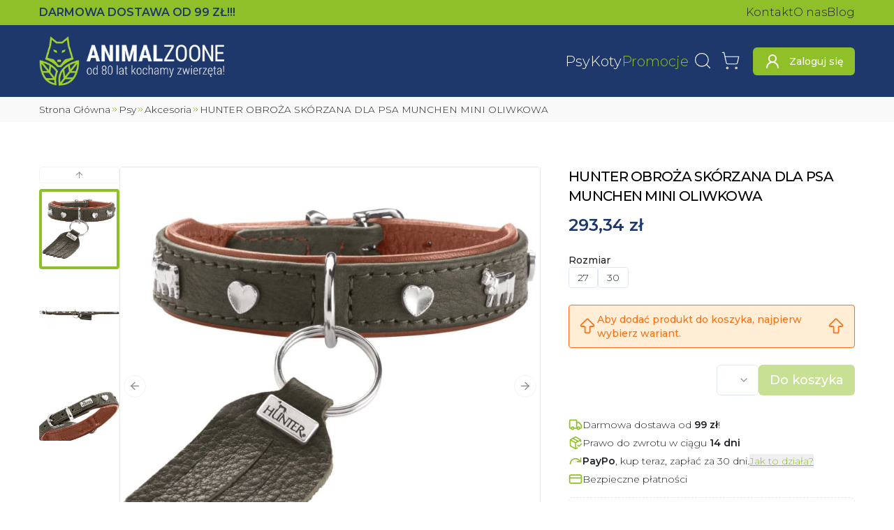

--- FILE ---
content_type: text/html; charset=utf-8
request_url: https://animalzoone.pl/hunter-obroza-skorzana-dla-psa-munchen-mini-oliwkowa-2971
body_size: 37773
content:
<!DOCTYPE html><html lang="pl" data-sentry-component="BaseLayout" data-sentry-source-file="layout.tsx"><head><script>(function(w,i,g){w[g]=w[g]||[];if(typeof w[g].push=='function')w[g].push(i)})
(window,'GTM-WFXKXVB','google_tags_first_party');</script><script>(function(w,d,s,l){w[l]=w[l]||[];(function(){w[l].push(arguments);})('set', 'developer_id.dYzg1YT', true);
		w[l].push({'gtm.start':new Date().getTime(),event:'gtm.js'});var f=d.getElementsByTagName(s)[0],
		j=d.createElement(s);j.async=true;j.src='/9b1a/';
		f.parentNode.insertBefore(j,f);
		})(window,document,'script','dataLayer');</script><meta charSet="utf-8"/><meta name="viewport" content="width=device-width, initial-scale=1"/><link rel="preload" href="/_next/static/media/1f173e5e25f3efee-s.p.woff2" as="font" crossorigin="" type="font/woff2"/><link rel="preload" href="/_next/static/media/904be59b21bd51cb-s.p.woff2" as="font" crossorigin="" type="font/woff2"/><link rel="preload" as="image" imageSrcSet="/_next/image?url=%2F_next%2Fstatic%2Fmedia%2Flogo.ec43eba1.png&amp;w=16&amp;q=75 16w, /_next/image?url=%2F_next%2Fstatic%2Fmedia%2Flogo.ec43eba1.png&amp;w=32&amp;q=75 32w, /_next/image?url=%2F_next%2Fstatic%2Fmedia%2Flogo.ec43eba1.png&amp;w=48&amp;q=75 48w, /_next/image?url=%2F_next%2Fstatic%2Fmedia%2Flogo.ec43eba1.png&amp;w=64&amp;q=75 64w, /_next/image?url=%2F_next%2Fstatic%2Fmedia%2Flogo.ec43eba1.png&amp;w=96&amp;q=75 96w, /_next/image?url=%2F_next%2Fstatic%2Fmedia%2Flogo.ec43eba1.png&amp;w=128&amp;q=75 128w, /_next/image?url=%2F_next%2Fstatic%2Fmedia%2Flogo.ec43eba1.png&amp;w=200&amp;q=75 200w, /_next/image?url=%2F_next%2Fstatic%2Fmedia%2Flogo.ec43eba1.png&amp;w=256&amp;q=75 256w, /_next/image?url=%2F_next%2Fstatic%2Fmedia%2Flogo.ec43eba1.png&amp;w=384&amp;q=75 384w, /_next/image?url=%2F_next%2Fstatic%2Fmedia%2Flogo.ec43eba1.png&amp;w=420&amp;q=75 420w, /_next/image?url=%2F_next%2Fstatic%2Fmedia%2Flogo.ec43eba1.png&amp;w=640&amp;q=75 640w, /_next/image?url=%2F_next%2Fstatic%2Fmedia%2Flogo.ec43eba1.png&amp;w=750&amp;q=75 750w, /_next/image?url=%2F_next%2Fstatic%2Fmedia%2Flogo.ec43eba1.png&amp;w=828&amp;q=75 828w, /_next/image?url=%2F_next%2Fstatic%2Fmedia%2Flogo.ec43eba1.png&amp;w=1080&amp;q=75 1080w, /_next/image?url=%2F_next%2Fstatic%2Fmedia%2Flogo.ec43eba1.png&amp;w=1200&amp;q=75 1200w, /_next/image?url=%2F_next%2Fstatic%2Fmedia%2Flogo.ec43eba1.png&amp;w=1920&amp;q=75 1920w, /_next/image?url=%2F_next%2Fstatic%2Fmedia%2Flogo.ec43eba1.png&amp;w=2048&amp;q=75 2048w" imageSizes="(max-width: 640px) 185px, 265px"/><link rel="preload" as="image" imageSrcSet="https://animalzoone.pl/zdjecie/f_auto,c_limit,w_200,q_auto/animalzoone/HUNTER-OBROZA-SKORZANA-DLA-PSA-MUNCHEN-MINI-OLIWKOWA-16721.webp 200w, https://animalzoone.pl/zdjecie/f_auto,c_limit,w_256,q_auto/animalzoone/HUNTER-OBROZA-SKORZANA-DLA-PSA-MUNCHEN-MINI-OLIWKOWA-16721.webp 256w, https://animalzoone.pl/zdjecie/f_auto,c_limit,w_384,q_auto/animalzoone/HUNTER-OBROZA-SKORZANA-DLA-PSA-MUNCHEN-MINI-OLIWKOWA-16721.webp 384w, https://animalzoone.pl/zdjecie/f_auto,c_limit,w_420,q_auto/animalzoone/HUNTER-OBROZA-SKORZANA-DLA-PSA-MUNCHEN-MINI-OLIWKOWA-16721.webp 420w, https://animalzoone.pl/zdjecie/f_auto,c_limit,w_640,q_auto/animalzoone/HUNTER-OBROZA-SKORZANA-DLA-PSA-MUNCHEN-MINI-OLIWKOWA-16721.webp 640w, https://animalzoone.pl/zdjecie/f_auto,c_limit,w_750,q_auto/animalzoone/HUNTER-OBROZA-SKORZANA-DLA-PSA-MUNCHEN-MINI-OLIWKOWA-16721.webp 750w, https://animalzoone.pl/zdjecie/f_auto,c_limit,w_828,q_auto/animalzoone/HUNTER-OBROZA-SKORZANA-DLA-PSA-MUNCHEN-MINI-OLIWKOWA-16721.webp 828w, https://animalzoone.pl/zdjecie/f_auto,c_limit,w_1080,q_auto/animalzoone/HUNTER-OBROZA-SKORZANA-DLA-PSA-MUNCHEN-MINI-OLIWKOWA-16721.webp 1080w, https://animalzoone.pl/zdjecie/f_auto,c_limit,w_1200,q_auto/animalzoone/HUNTER-OBROZA-SKORZANA-DLA-PSA-MUNCHEN-MINI-OLIWKOWA-16721.webp 1200w, https://animalzoone.pl/zdjecie/f_auto,c_limit,w_1920,q_auto/animalzoone/HUNTER-OBROZA-SKORZANA-DLA-PSA-MUNCHEN-MINI-OLIWKOWA-16721.webp 1920w, https://animalzoone.pl/zdjecie/f_auto,c_limit,w_2048,q_auto/animalzoone/HUNTER-OBROZA-SKORZANA-DLA-PSA-MUNCHEN-MINI-OLIWKOWA-16721.webp 2048w" imageSizes="(max-width: 700px) 100vw, 700px" fetchPriority="high"/><link rel="stylesheet" href="/_next/static/css/d1a02baa94f65102.css" data-precedence="next"/><link rel="stylesheet" href="/_next/static/css/0d006d76b13c0deb.css" data-precedence="next"/><link rel="preload" as="script" fetchPriority="low" href="/_next/static/chunks/webpack-e60846ccf1251ef9.js"/><script src="/_next/static/chunks/273bf2b5-00c96efa06ff4eea.js" async=""></script><script src="/_next/static/chunks/3909-71b2d5719297f75f.js" async=""></script><script src="/_next/static/chunks/main-app-c020e3a699bc1ba6.js" async=""></script><script src="/_next/static/chunks/2871-cf2260c4c497e06b.js" async=""></script><script src="/_next/static/chunks/6790-41d1dc9dc15d530a.js" async=""></script><script src="/_next/static/chunks/1133-9e8578e63c4e952b.js" async=""></script><script src="/_next/static/chunks/6069-0a309ce0bd8f95ff.js" async=""></script><script src="/_next/static/chunks/973-dda3dc8527032884.js" async=""></script><script src="/_next/static/chunks/8250-4a7711e54f4f9736.js" async=""></script><script src="/_next/static/chunks/7314-be052e4652691d13.js" async=""></script><script src="/_next/static/chunks/8843-37583674b4f4292a.js" async=""></script><script src="/_next/static/chunks/3404-f1124adb6548352f.js" async=""></script><script src="/_next/static/chunks/4335-73ab68da0a676d94.js" async=""></script><script src="/_next/static/chunks/app/layout-fb6fbe0f3aaf867e.js" async=""></script><script src="/_next/static/chunks/6082-61bf2243e0649c6c.js" async=""></script><script src="/_next/static/chunks/app/global-error-81c8fabec3bf0f35.js" async=""></script><script src="/_next/static/chunks/5935-3859494d7848aca1.js" async=""></script><script src="/_next/static/chunks/408-52e4db4f997c0859.js" async=""></script><script src="/_next/static/chunks/9250-54196621dac46685.js" async=""></script><script src="/_next/static/chunks/app/%5Bslug%5D/page-32ac54abea9ea02b.js" async=""></script><script src="/_next/static/chunks/app/error-75643b5d1fc47b97.js" async=""></script><meta name="next-size-adjust" content=""/><meta name="theme-color" content="#90c029"/><title>HUNTER OBROŻA SKÓRZANA DLA PSA MUNCHEN MINI OLIWKOWA - AnimalZoone</title><meta name="description" content="Wybierz HUNTER OBROŻA SKÓRZANA DLA PSA MUNCHEN MINI OLIWKOWA w sklepie zoologicznym AnimalZoone! ⭐ Szeroki asortyment produktów w niskiej cenie! ⭐ Odwiedź nasz sklep! ⭐"/><meta name="creator" content="Oskar Radziewicz - stronkadlaciebie.pl"/><link rel="canonical" href="https://animalzoone.pl/hunter-obroza-skorzana-dla-psa-munchen-mini-oliwkowa-2971"/><meta property="og:title" content="HUNTER OBROŻA SKÓRZANA DLA PSA MUNCHEN MINI OLIWKOWA"/><meta property="og:description" content="Wybierz HUNTER OBROŻA SKÓRZANA DLA PSA MUNCHEN MINI OLIWKOWA w sklepie zoologicznym AnimalZoone! ⭐ Szeroki asortyment produktów w niskiej cenie! ⭐ Odwiedź nasz sklep! ⭐"/><meta property="og:url" content="https://animalzoone.pl/hunter-obroza-skorzana-dla-psa-munchen-mini-oliwkowa-2971"/><meta property="og:image" content="https://animalzoone.pl/zdjecie/f_auto,c_limit,w_1920,q_auto/animalzoone/HUNTER-OBROZA-SKORZANA-DLA-PSA-MUNCHEN-MINI-OLIWKOWA-16721.webp"/><meta name="twitter:card" content="summary_large_image"/><meta name="twitter:title" content="HUNTER OBROŻA SKÓRZANA DLA PSA MUNCHEN MINI OLIWKOWA"/><meta name="twitter:description" content="Wybierz HUNTER OBROŻA SKÓRZANA DLA PSA MUNCHEN MINI OLIWKOWA w sklepie zoologicznym AnimalZoone! ⭐ Szeroki asortyment produktów w niskiej cenie! ⭐ Odwiedź nasz sklep! ⭐"/><meta name="twitter:image" content="https://animalzoone.pl/zdjecie/f_auto,c_limit,w_1920,q_auto/animalzoone/HUNTER-OBROZA-SKORZANA-DLA-PSA-MUNCHEN-MINI-OLIWKOWA-16721.webp"/><link rel="icon" href="/favicon.ico" type="image/x-icon" sizes="150x150"/><link rel="icon" href="/icon.png?a97742233c4c171b" type="image/png" sizes="150x150"/><link rel="icon" href="/icon2.png?3829500876e58166" type="image/png" sizes="16x16"/><link rel="icon" href="/icon3.png?603ec0fef45f9e9f" type="image/png" sizes="32x32"/><link rel="icon" href="/icon4.png?86937baf4cf3e227" type="image/png" sizes="192x192"/><link rel="icon" href="/icon5.png?6e50a0ef0fd643ae" type="image/png" sizes="512x512"/><link rel="apple-touch-icon" href="/apple-icon.png?3b99bce8901928b2" type="image/png" sizes="180x180"/><meta name="sentry-trace" content="d13bf763feb906129d0615653dae02bc-78c35a27a2ec44fa-1"/><meta name="baggage" content="sentry-environment=production,sentry-release=ba76222ee602197ea1193d5bdbfb6fc78faf6577,sentry-public_key=005eb954434dfa079ab97ebcc78ca415,sentry-trace_id=d13bf763feb906129d0615653dae02bc,sentry-org_id=4506419566018560,sentry-transaction=GET%20%2F%5Bslug%5D,sentry-sampled=true,sentry-sample_rand=0.9171021331266265,sentry-sample_rate=1"/><script src="/_next/static/chunks/polyfills-42372ed130431b0a.js" noModule=""></script></head><body class="flex min-h-svh flex-col overflow-x-hidden __className_30cb6a"><div hidden=""><!--$--><!--/$--></div><script>(self.__next_s=self.__next_s||[]).push([0,{"data-sentry-element":"Script","data-sentry-component":"GoogleTagManager","data-sentry-source-file":"GoogleTagManager.tsx","children":"\n      (function(w,l){\n        w[l]=w[l]||[];\n\t\t\t\tfunction gtag(){w[l].push(arguments);}\n\t\t\t\tgtag('consent', 'default', {\n\t\t\t\t\t'ad_storage': 'denied',\n\t\t\t\t\t'ad_user_data': 'denied',\n\t\t\t\t\t'ad_personalization': 'denied',\n\t\t\t\t\t'analytics_storage': 'denied'\n\t\t\t\t});\n      })(window,'dataLayer');","id":"_next-gtm-init"}])</script><!--$--><!--/$--><!--$--><!--/$--><div class="fixed left-0 top-0 z-50 h-1 bg-primary" style="width:0%;transition:width 0.5s ease-in-out, opacity 0.3s ease-in-out 1s;opacity:0"></div><div class="top-0 z-30 duration-500 max-sm:sticky max-sm:transition-transform" data-sentry-component="StickyNavbarContainer" data-sentry-source-file="sticky-navbar-container.tsx"><div class="bg-primary py-1.5" data-sentry-component="Preheader" data-sentry-source-file="navbar.tsx"><div class="container flex items-center justify-between gap-7"><span class="font-semibold uppercase text-dark max-sm:text-xs">Darmowa dostawa<!-- --> <!--$-->od 99 ZŁ!!!<!-- --><!--/$--></span><nav class="max-sm:hidden"><ul class="flex gap-x-4 whitespace-nowrap"><li><a class="hover:!text-secondary" data-sentry-element="NextLink" data-sentry-component="Link" data-sentry-source-file="link.tsx" href="/kontakt-i-dane-firmy">Kontakt</a></li><li><a class="hover:!text-secondary" data-sentry-element="NextLink" data-sentry-component="Link" data-sentry-source-file="link.tsx" href="/o-nas">O nas</a></li><li><a class="hover:!text-secondary" data-sentry-element="NextLink" data-sentry-component="Link" data-sentry-source-file="link.tsx" href="/blog">Blog</a></li></ul></nav></div></div><header class="dark"><div class="container flex items-center gap-2 py-2.5 sm:py-4 md:gap-5"><a class="mr-auto" data-sentry-element="NextLink" data-sentry-source-file="link.tsx" data-sentry-component="Link" href="/"><img alt="Animalzoone" data-sentry-element="Image" data-sentry-source-file="navbar.tsx" width="842" height="226" decoding="async" data-nimg="1" class="max-w-[265px] max-sm:max-w-[185px]" style="color:transparent" sizes="(max-width: 640px) 185px, 265px" srcSet="/_next/image?url=%2F_next%2Fstatic%2Fmedia%2Flogo.ec43eba1.png&amp;w=16&amp;q=75 16w, /_next/image?url=%2F_next%2Fstatic%2Fmedia%2Flogo.ec43eba1.png&amp;w=32&amp;q=75 32w, /_next/image?url=%2F_next%2Fstatic%2Fmedia%2Flogo.ec43eba1.png&amp;w=48&amp;q=75 48w, /_next/image?url=%2F_next%2Fstatic%2Fmedia%2Flogo.ec43eba1.png&amp;w=64&amp;q=75 64w, /_next/image?url=%2F_next%2Fstatic%2Fmedia%2Flogo.ec43eba1.png&amp;w=96&amp;q=75 96w, /_next/image?url=%2F_next%2Fstatic%2Fmedia%2Flogo.ec43eba1.png&amp;w=128&amp;q=75 128w, /_next/image?url=%2F_next%2Fstatic%2Fmedia%2Flogo.ec43eba1.png&amp;w=200&amp;q=75 200w, /_next/image?url=%2F_next%2Fstatic%2Fmedia%2Flogo.ec43eba1.png&amp;w=256&amp;q=75 256w, /_next/image?url=%2F_next%2Fstatic%2Fmedia%2Flogo.ec43eba1.png&amp;w=384&amp;q=75 384w, /_next/image?url=%2F_next%2Fstatic%2Fmedia%2Flogo.ec43eba1.png&amp;w=420&amp;q=75 420w, /_next/image?url=%2F_next%2Fstatic%2Fmedia%2Flogo.ec43eba1.png&amp;w=640&amp;q=75 640w, /_next/image?url=%2F_next%2Fstatic%2Fmedia%2Flogo.ec43eba1.png&amp;w=750&amp;q=75 750w, /_next/image?url=%2F_next%2Fstatic%2Fmedia%2Flogo.ec43eba1.png&amp;w=828&amp;q=75 828w, /_next/image?url=%2F_next%2Fstatic%2Fmedia%2Flogo.ec43eba1.png&amp;w=1080&amp;q=75 1080w, /_next/image?url=%2F_next%2Fstatic%2Fmedia%2Flogo.ec43eba1.png&amp;w=1200&amp;q=75 1200w, /_next/image?url=%2F_next%2Fstatic%2Fmedia%2Flogo.ec43eba1.png&amp;w=1920&amp;q=75 1920w, /_next/image?url=%2F_next%2Fstatic%2Fmedia%2Flogo.ec43eba1.png&amp;w=2048&amp;q=75 2048w" src="/_next/image?url=%2F_next%2Fstatic%2Fmedia%2Flogo.ec43eba1.png&amp;w=2048&amp;q=75"/></a><nav class="max-lg:hidden" data-sentry-component="DesktopNav" data-sentry-source-file="desktop-nav.tsx"><ul class="flex items-center gap-x-6"><li><a class="whitespace-nowrap text-xl font-light" data-sentry-element="NextLink" data-sentry-component="Link" data-sentry-source-file="link.tsx" href="/kategoria/karmy-dla-psa-1">Psy</a></li><li><a class="whitespace-nowrap text-xl font-light" data-sentry-element="NextLink" data-sentry-component="Link" data-sentry-source-file="link.tsx" href="/kategoria/karmy-dla-kota-141">Koty</a></li><li><a class="whitespace-nowrap text-xl font-light !text-primary" data-sentry-element="NextLink" data-sentry-component="Link" data-sentry-source-file="link.tsx" href="/promocje">Promocje</a></li></ul></nav><nav class="max-lg:ml-auto"><ul class="flex items-center sm:gap-x-1.5"><li><button class="btn btn-link icon" data-sentry-element="Comp" data-sentry-source-file="button.tsx" data-sentry-component="Button"><svg xmlns="http://www.w3.org/2000/svg" width="24" height="24" viewBox="0 0 24 24" fill="none" stroke="currentColor" stroke-width="2" stroke-linecap="round" stroke-linejoin="round" class="lucide lucide-search size-7 stroke-1 text-white hover:text-primary sm:size-7" aria-hidden="true" data-sentry-element="Search" data-sentry-source-file="searchbar.tsx"><path d="m21 21-4.34-4.34"></path><circle cx="11" cy="11" r="8"></circle></svg><span class="sr-only">Wyszukaj</span></button><!--$!--><template data-dgst="BAILOUT_TO_CLIENT_SIDE_RENDERING"></template><!--/$--></li><li><div class="group relative h-auto" data-sentry-component="CartPreview" data-sentry-source-file="cart-preview.tsx"><a class="btn icon btn-link" data-sentry-element="NextLink" data-sentry-source-file="link.tsx" data-sentry-component="Link" href="/koszyk"><svg xmlns="http://www.w3.org/2000/svg" width="24" height="24" viewBox="0 0 24 24" fill="none" stroke="currentColor" stroke-width="2" stroke-linecap="round" stroke-linejoin="round" class="lucide lucide-shopping-cart size-7 stroke-1 text-white group-hover:text-primary sm:size-7" aria-hidden="true"><circle cx="8" cy="21" r="1"></circle><circle cx="19" cy="21" r="1"></circle><path d="M2.05 2.05h2l2.66 12.42a2 2 0 0 0 2 1.58h9.78a2 2 0 0 0 1.95-1.57l1.65-7.43H5.12"></path></svg><span class="sr-only">Koszyk</span></a></div></li><li class="max-sm:hidden"><a class="btn icon max-xl:btn-link !text-white xl:ml-3 xl:w-auto xl:px-4 xl:py-2" data-sentry-element="NextLink" data-sentry-component="Link" data-sentry-source-file="link.tsx" href="/logowanie"><svg xmlns="http://www.w3.org/2000/svg" width="24" height="24" viewBox="0 0 24 24" fill="none" stroke="currentColor" stroke-width="2" stroke-linecap="round" stroke-linejoin="round" class="lucide lucide-user-round max-xl:size-7 max-xl:stroke-1 xl:mr-3" aria-hidden="true"><circle cx="12" cy="8" r="5"></circle><path d="M20 21a8 8 0 0 0-16 0"></path></svg><span class="max-xl:sr-only">Zaloguj się</span></a></li></ul></nav><button class="btn btn-ghost ml-1 rounded bg-white/5 p-1 text-[.9rem] text-text-foreground hover:bg-primary hover:text-primary-foreground lg:hidden" data-sentry-element="Comp" data-sentry-source-file="button.tsx" type="button" aria-haspopup="dialog" aria-expanded="false" aria-controls="radix-_R_95klb_" data-state="closed" data-sentry-component="Button"><svg xmlns="http://www.w3.org/2000/svg" width="24" height="24" viewBox="0 0 24 24" fill="none" stroke="currentColor" stroke-width="2" stroke-linecap="round" stroke-linejoin="round" class="lucide lucide-menu size-8 text-primary-foreground" aria-hidden="true" data-sentry-element="Menu" data-sentry-source-file="mobile-nav-sheet.tsx"><path d="M4 5h16"></path><path d="M4 12h16"></path><path d="M4 19h16"></path></svg><span class="sr-only">Otwórz Menu</span></button></div></header></div><main class="flex grow flex-col items-stretch justify-start"><script type="application/ld+json">{"@context":"https://schema.org","@type":"ProductGroup","name":"HUNTER OBROŻA SKÓRZANA DLA PSA MUNCHEN MINI OLIWKOWA","image":["https://animalzoone.pl/zdjecie/f_auto,c_limit,w_1920,q_auto/animalzoone/HUNTER-OBROZA-SKORZANA-DLA-PSA-MUNCHEN-MINI-OLIWKOWA-16721.webp","https://animalzoone.pl/zdjecie/f_auto,c_limit,w_1920,q_auto/animalzoone/HUNTER-OBROZA-SKORZANA-DLA-PSA-MUNCHEN-MINI-OLIWKOWA-16722.webp","https://animalzoone.pl/zdjecie/f_auto,c_limit,w_1920,q_auto/animalzoone/HUNTER-OBROZA-SKORZANA-DLA-PSA-MUNCHEN-MINI-OLIWKOWA-16723.webp","https://animalzoone.pl/zdjecie/f_auto,c_limit,w_1920,q_auto/animalzoone/HUNTER-OBROZA-SKORZANA-DLA-PSA-MUNCHEN-MINI-OLIWKOWA-16724.webp","https://animalzoone.pl/zdjecie/f_auto,c_limit,w_1920,q_auto/animalzoone/HUNTER-OBROZA-SKORZANA-DLA-PSA-MUNCHEN-MINI-OLIWKOWA-16725.webp"],"description":"<h2><span>HUNTER OBROŻA SKÓRZANA DLA PSA MUNCHEN MINI OLIWKOWA</span></h2>\n<p>MÜNCHEN MINI to kolekcja skórzanych obroży dla małych psów i szczeniąt, marki HUNTER.&nbsp;</p>\n<p>Element charakterystyczny? Urocze zdobienia w kształcie krowy i serca sprawiają, że czworonożni użytkownicy&nbsp;będą w niej wyglądać równie wyjątkowo!&nbsp;</p>\n<p>Niezwykle miękka skóra bydlęca i zagięte krawędzie obroży zapewniają komfort&nbsp;użytkowania przez pupila.&nbsp;</p>\n<p>Do produkcji skóry premium wykorzystywane są wyłącznie skóry pochodzenia południowoniemieckiego. Ponadto, skóra jest wykańczana w lokalnych manufakturach, co pozwala na skrócenie odległości transportu - wszystko w trosce o środowisko. Gwarantujemy, że skóra posiadająca certyfikat 'International Association of the Natural Textile Industry' jest przyjazna dla środowiska, wolna od szkodliwych substancji i wyprodukowana zgodnie z wysokimi standardami jakości.</p>\n<p>Uwaga: nasze skóry są produkowane tak delikatnie, jak to możliwe. W przypadku skóry barwionej początkowo mogą wystąpić niewielkie, blaknące przebarwienia.</p>\n<p>Klasyczna obroża dla małych psów i szczeniąt z efektownymi wykończeniami&nbsp;<br>Ze skórą premium pochodzącą z produkcji&nbsp;przyjaznej dla środowiska<br>Szczególnie miękka w dotyku<br>Wysoki komfort noszenia<br>Wyprodukowana w Niemczech&nbsp;</p>\n\n<table>\n<tbody>\n<tr>\n<td style=\"text-align: center;\"><strong>WARIANT</strong></td>\n<td style=\"text-align: center;\"><strong>ROZMIESZCZENIE DZIUREK</strong></td>\n<td style=\"text-align: center;\"><strong>SZEROKOŚĆ</strong></td>\n</tr>\n<tr>\n<td style=\"text-align: center;\">27&nbsp;</td>\n<td style=\"text-align: center;\">20 - 24 cm</td>\n<td style=\"text-align: center;\">1,8 cm</td>\n</tr>\n<tr>\n<td style=\"text-align: center;\">30</td>\n<td style=\"text-align: center;\">23 - 27 cm</td>\n<td style=\"text-align: center;\">1,8 cm</td>\n</tr>\n</tbody>\n</table>\n\n<p><strong>Pielęgnacja wyrobów ze skóry</strong></p>\n<p><strong>Aby długo cieszyć się skórzanymi produktami, pamiętaj!</strong></p>\n<p>- nigdy nie susz mokrej skóry na kaloryferze czy przy użyciu gorącego powietrza. Niech wyschnie powoli, to zapobiegnie pękaniu i odkształcaniu się skóry</p>\n<p>- po dłuższym okresie użytkowania natłuść skórę specjalnym olejem, aby zachowała swoją elastyczność</p>\n<p>- zabrudzoną skórę przecieraj delikatnie wilgotną (ale nie mokrą!) ściereczką</p>","brand":{"@type":"Brand","name":"Hunter"},"manufacturer":{"@type":"Organization","name":"Hunter"},"productGroupID":"2971","url":"https://animalzoone.pl/hunter-obroza-skorzana-dla-psa-munchen-mini-oliwkowa-2971","hasVariant":[{"@context":"https://schema.org","@type":"Product","name":"HUNTER OBROŻA SKÓRZANA DLA PSA MUNCHEN MINI OLIWKOWA","image":["https://animalzoone.pl/zdjecie/f_auto,c_limit,w_1920,q_auto/animalzoone/HUNTER-OBROZA-SKORZANA-DLA-PSA-MUNCHEN-MINI-OLIWKOWA-16721.webp","https://animalzoone.pl/zdjecie/f_auto,c_limit,w_1920,q_auto/animalzoone/HUNTER-OBROZA-SKORZANA-DLA-PSA-MUNCHEN-MINI-OLIWKOWA-16722.webp","https://animalzoone.pl/zdjecie/f_auto,c_limit,w_1920,q_auto/animalzoone/HUNTER-OBROZA-SKORZANA-DLA-PSA-MUNCHEN-MINI-OLIWKOWA-16723.webp","https://animalzoone.pl/zdjecie/f_auto,c_limit,w_1920,q_auto/animalzoone/HUNTER-OBROZA-SKORZANA-DLA-PSA-MUNCHEN-MINI-OLIWKOWA-16724.webp","https://animalzoone.pl/zdjecie/f_auto,c_limit,w_1920,q_auto/animalzoone/HUNTER-OBROZA-SKORZANA-DLA-PSA-MUNCHEN-MINI-OLIWKOWA-16725.webp"],"description":"<h2><span>HUNTER OBROŻA SKÓRZANA DLA PSA MUNCHEN MINI OLIWKOWA</span></h2>\n<p>MÜNCHEN MINI to kolekcja skórzanych obroży dla małych psów i szczeniąt, marki HUNTER.&nbsp;</p>\n<p>Element charakterystyczny? Urocze zdobienia w kształcie krowy i serca sprawiają, że czworonożni użytkownicy&nbsp;będą w niej wyglądać równie wyjątkowo!&nbsp;</p>\n<p>Niezwykle miękka skóra bydlęca i zagięte krawędzie obroży zapewniają komfort&nbsp;użytkowania przez pupila.&nbsp;</p>\n<p>Do produkcji skóry premium wykorzystywane są wyłącznie skóry pochodzenia południowoniemieckiego. Ponadto, skóra jest wykańczana w lokalnych manufakturach, co pozwala na skrócenie odległości transportu - wszystko w trosce o środowisko. Gwarantujemy, że skóra posiadająca certyfikat 'International Association of the Natural Textile Industry' jest przyjazna dla środowiska, wolna od szkodliwych substancji i wyprodukowana zgodnie z wysokimi standardami jakości.</p>\n<p>Uwaga: nasze skóry są produkowane tak delikatnie, jak to możliwe. W przypadku skóry barwionej początkowo mogą wystąpić niewielkie, blaknące przebarwienia.</p>\n<p>Klasyczna obroża dla małych psów i szczeniąt z efektownymi wykończeniami&nbsp;<br>Ze skórą premium pochodzącą z produkcji&nbsp;przyjaznej dla środowiska<br>Szczególnie miękka w dotyku<br>Wysoki komfort noszenia<br>Wyprodukowana w Niemczech&nbsp;</p>\n\n<table>\n<tbody>\n<tr>\n<td style=\"text-align: center;\"><strong>WARIANT</strong></td>\n<td style=\"text-align: center;\"><strong>ROZMIESZCZENIE DZIUREK</strong></td>\n<td style=\"text-align: center;\"><strong>SZEROKOŚĆ</strong></td>\n</tr>\n<tr>\n<td style=\"text-align: center;\">27&nbsp;</td>\n<td style=\"text-align: center;\">20 - 24 cm</td>\n<td style=\"text-align: center;\">1,8 cm</td>\n</tr>\n<tr>\n<td style=\"text-align: center;\">30</td>\n<td style=\"text-align: center;\">23 - 27 cm</td>\n<td style=\"text-align: center;\">1,8 cm</td>\n</tr>\n</tbody>\n</table>\n\n<p><strong>Pielęgnacja wyrobów ze skóry</strong></p>\n<p><strong>Aby długo cieszyć się skórzanymi produktami, pamiętaj!</strong></p>\n<p>- nigdy nie susz mokrej skóry na kaloryferze czy przy użyciu gorącego powietrza. Niech wyschnie powoli, to zapobiegnie pękaniu i odkształcaniu się skóry</p>\n<p>- po dłuższym okresie użytkowania natłuść skórę specjalnym olejem, aby zachowała swoją elastyczność</p>\n<p>- zabrudzoną skórę przecieraj delikatnie wilgotną (ale nie mokrą!) ściereczką</p>","brand":{"@type":"Brand","name":"Hunter"},"manufacturer":{"@type":"Organization","name":"Hunter"},"sku":"69372","gtin":"4016739693723","inProductGroupWithID":"3481","offers":{"@type":"Offer","priceCurrency":"PLN","price":320,"itemCondition":"https://schema.org/NewCondition","availability":"https://schema.org/InStock","url":"https://animalzoone.pl/hunter-obroza-skorzana-dla-psa-munchen-mini-oliwkowa-3481","seller":{"@context":"https://schema.org/","@type":"Store","name":"Sklep zoologiczny AnimalZoone Kraków","url":"https://animalzoone.pl","email":"sklep@animalzoone.pl","telephone":"+48 733 006 694","openingHoursSpecification":[{"@type":"OpeningHoursSpecification","dayOfWeek":["Monday","Tuesday","Wednesday","Thursday","Friday"],"opens":"10:00","closes":"18:00"},{"@type":"OpeningHoursSpecification","dayOfWeek":["Saturday"],"opens":"10:00","closes":"14:00"}],"location":[{"@type":"Place","geo":{"@type":"GeoCoordinates","latitude":50.045530428187675,"longitude":19.952580375577543}}],"address":{"@type":"PostalAddress","streetAddress":"ul. Limanowskiego 6","addressLocality":"Kraków","postalCode":"30-532","addressCountry":"PL"}},"priceSpecification":{"@type":"PriceSpecification","price":320,"priceCurrency":"PLN","valueAddedTaxIncluded":true},"shippingDetails":{"@type":"OfferShippingDetails","shippingRate":{"@type":"MonetaryAmount","value":"0","currency":"PLN"},"shippingDestination":{"@type":"DefinedRegion","addressCountry":"PL"},"deliveryTime":{"@type":"ShippingDeliveryTime","handlingTime":{"@type":"QuantitativeValue","unitCode":"DAY","minValue":0,"maxValue":2},"transitTime":{"@type":"QuantitativeValue","unitCode":"DAY","minValue":0,"maxValue":4}}},"hasMerchantReturnPolicy":{"@type":"MerchantReturnPolicy","returnPolicyCategory":"https://schema.org/MerchantReturnFiniteReturnWindow","merchantReturnDays":14,"returnMethod":"https://schema.org/ReturnByMail","returnFees":"https://schema.org/FreeReturn","applicableCountry":"PL"}}},{"@context":"https://schema.org","@type":"Product","name":"HUNTER OBROŻA SKÓRZANA DLA PSA MUNCHEN MINI OLIWKOWA","image":["https://animalzoone.pl/zdjecie/f_auto,c_limit,w_1920,q_auto/animalzoone/HUNTER-OBROZA-SKORZANA-DLA-PSA-MUNCHEN-MINI-OLIWKOWA-16721.webp","https://animalzoone.pl/zdjecie/f_auto,c_limit,w_1920,q_auto/animalzoone/HUNTER-OBROZA-SKORZANA-DLA-PSA-MUNCHEN-MINI-OLIWKOWA-16722.webp","https://animalzoone.pl/zdjecie/f_auto,c_limit,w_1920,q_auto/animalzoone/HUNTER-OBROZA-SKORZANA-DLA-PSA-MUNCHEN-MINI-OLIWKOWA-16723.webp","https://animalzoone.pl/zdjecie/f_auto,c_limit,w_1920,q_auto/animalzoone/HUNTER-OBROZA-SKORZANA-DLA-PSA-MUNCHEN-MINI-OLIWKOWA-16724.webp","https://animalzoone.pl/zdjecie/f_auto,c_limit,w_1920,q_auto/animalzoone/HUNTER-OBROZA-SKORZANA-DLA-PSA-MUNCHEN-MINI-OLIWKOWA-16725.webp"],"description":"<h2><span>HUNTER OBROŻA SKÓRZANA DLA PSA MUNCHEN MINI OLIWKOWA</span></h2>\n<p>MÜNCHEN MINI to kolekcja skórzanych obroży dla małych psów i szczeniąt, marki HUNTER.&nbsp;</p>\n<p>Element charakterystyczny? Urocze zdobienia w kształcie krowy i serca sprawiają, że czworonożni użytkownicy&nbsp;będą w niej wyglądać równie wyjątkowo!&nbsp;</p>\n<p>Niezwykle miękka skóra bydlęca i zagięte krawędzie obroży zapewniają komfort&nbsp;użytkowania przez pupila.&nbsp;</p>\n<p>Do produkcji skóry premium wykorzystywane są wyłącznie skóry pochodzenia południowoniemieckiego. Ponadto, skóra jest wykańczana w lokalnych manufakturach, co pozwala na skrócenie odległości transportu - wszystko w trosce o środowisko. Gwarantujemy, że skóra posiadająca certyfikat 'International Association of the Natural Textile Industry' jest przyjazna dla środowiska, wolna od szkodliwych substancji i wyprodukowana zgodnie z wysokimi standardami jakości.</p>\n<p>Uwaga: nasze skóry są produkowane tak delikatnie, jak to możliwe. W przypadku skóry barwionej początkowo mogą wystąpić niewielkie, blaknące przebarwienia.</p>\n<p>Klasyczna obroża dla małych psów i szczeniąt z efektownymi wykończeniami&nbsp;<br>Ze skórą premium pochodzącą z produkcji&nbsp;przyjaznej dla środowiska<br>Szczególnie miękka w dotyku<br>Wysoki komfort noszenia<br>Wyprodukowana w Niemczech&nbsp;</p>\n\n<table>\n<tbody>\n<tr>\n<td style=\"text-align: center;\"><strong>WARIANT</strong></td>\n<td style=\"text-align: center;\"><strong>ROZMIESZCZENIE DZIUREK</strong></td>\n<td style=\"text-align: center;\"><strong>SZEROKOŚĆ</strong></td>\n</tr>\n<tr>\n<td style=\"text-align: center;\">27&nbsp;</td>\n<td style=\"text-align: center;\">20 - 24 cm</td>\n<td style=\"text-align: center;\">1,8 cm</td>\n</tr>\n<tr>\n<td style=\"text-align: center;\">30</td>\n<td style=\"text-align: center;\">23 - 27 cm</td>\n<td style=\"text-align: center;\">1,8 cm</td>\n</tr>\n</tbody>\n</table>\n\n<p><strong>Pielęgnacja wyrobów ze skóry</strong></p>\n<p><strong>Aby długo cieszyć się skórzanymi produktami, pamiętaj!</strong></p>\n<p>- nigdy nie susz mokrej skóry na kaloryferze czy przy użyciu gorącego powietrza. Niech wyschnie powoli, to zapobiegnie pękaniu i odkształcaniu się skóry</p>\n<p>- po dłuższym okresie użytkowania natłuść skórę specjalnym olejem, aby zachowała swoją elastyczność</p>\n<p>- zabrudzoną skórę przecieraj delikatnie wilgotną (ale nie mokrą!) ściereczką</p>","brand":{"@type":"Brand","name":"Hunter"},"manufacturer":{"@type":"Organization","name":"Hunter"},"sku":"69371 ","gtin":"4016739693716","inProductGroupWithID":"3475","offers":{"@type":"Offer","priceCurrency":"PLN","price":293.34,"itemCondition":"https://schema.org/NewCondition","availability":"https://schema.org/InStock","url":"https://animalzoone.pl/hunter-obroza-skorzana-dla-psa-munchen-mini-oliwkowa-3475","seller":{"@context":"https://schema.org/","@type":"Store","name":"Sklep zoologiczny AnimalZoone Kraków","url":"https://animalzoone.pl","email":"sklep@animalzoone.pl","telephone":"+48 733 006 694","openingHoursSpecification":[{"@type":"OpeningHoursSpecification","dayOfWeek":["Monday","Tuesday","Wednesday","Thursday","Friday"],"opens":"10:00","closes":"18:00"},{"@type":"OpeningHoursSpecification","dayOfWeek":["Saturday"],"opens":"10:00","closes":"14:00"}],"location":[{"@type":"Place","geo":{"@type":"GeoCoordinates","latitude":50.045530428187675,"longitude":19.952580375577543}}],"address":{"@type":"PostalAddress","streetAddress":"ul. Limanowskiego 6","addressLocality":"Kraków","postalCode":"30-532","addressCountry":"PL"}},"priceSpecification":{"@type":"PriceSpecification","price":293.34,"priceCurrency":"PLN","valueAddedTaxIncluded":true},"shippingDetails":{"@type":"OfferShippingDetails","shippingRate":{"@type":"MonetaryAmount","value":"0","currency":"PLN"},"shippingDestination":{"@type":"DefinedRegion","addressCountry":"PL"},"deliveryTime":{"@type":"ShippingDeliveryTime","handlingTime":{"@type":"QuantitativeValue","unitCode":"DAY","minValue":0,"maxValue":2},"transitTime":{"@type":"QuantitativeValue","unitCode":"DAY","minValue":0,"maxValue":4}}},"hasMerchantReturnPolicy":{"@type":"MerchantReturnPolicy","returnPolicyCategory":"https://schema.org/MerchantReturnFiniteReturnWindow","merchantReturnDays":14,"returnMethod":"https://schema.org/ReturnByMail","returnFees":"https://schema.org/FreeReturn","applicableCountry":"PL"}}}]}</script><!--$?--><template id="B:0"></template><!--/$--><div class="relative max-w-full overflow-x-hidden bg-light" data-sentry-component="BreadcrumbsContainer" data-sentry-source-file="breadcrumbs.tsx"><div class="container pb-0.5 pt-2 max-sm:px-0"><div dir="ltr" class="relative overflow-hidden max-w-full whitespace-nowrap pb-1.5" data-sentry-element="ScrollAreaPrimitive.Root" data-sentry-source-file="scroll-area.tsx" data-sentry-component="ScrollArea" style="position:relative;--radix-scroll-area-corner-width:0px;--radix-scroll-area-corner-height:0px"><style>[data-radix-scroll-area-viewport]{scrollbar-width:none;-ms-overflow-style:none;-webkit-overflow-scrolling:touch;}[data-radix-scroll-area-viewport]::-webkit-scrollbar{display:none}</style><div data-radix-scroll-area-viewport="" class="size-full rounded-[inherit]" data-sentry-element="ScrollAreaPrimitive.Viewport" data-sentry-source-file="scroll-area.tsx" style="overflow-x:hidden;overflow-y:hidden"><div style="min-width:100%;display:table"><ul class="flex w-full gap-1 text-[0.85rem] max-sm:px-3"><li class="flex items-center gap-1 font-light text-text [&amp;&gt;svg]:last:hidden" data-sentry-component="BreadcrumbItem" data-sentry-source-file="breadcrumbs.tsx"><a class="first-letter:capitalize hover:text-primary" href="/">Strona Główna</a><svg xmlns="http://www.w3.org/2000/svg" width="24" height="24" viewBox="0 0 24 24" fill="none" stroke="currentColor" stroke-width="2" stroke-linecap="round" stroke-linejoin="round" class="lucide lucide-chevrons-right size-3 text-primary dark:text-white" aria-hidden="true" data-sentry-element="ChevronsRight" data-sentry-source-file="breadcrumbs.tsx"><path d="m6 17 5-5-5-5"></path><path d="m13 17 5-5-5-5"></path></svg></li><!--$?--><template id="B:1"></template><li class="flex-center" data-sentry-component="BreadcrumbsSkeleton" data-sentry-source-file="breadcrumbs.tsx"><span data-sentry-component="Loader" data-sentry-source-file="loader.tsx"><svg xmlns="http://www.w3.org/2000/svg" width="24" height="24" viewBox="0 0 24 24" fill="none" stroke="currentColor" stroke-width="2" stroke-linecap="round" stroke-linejoin="round" class="lucide lucide-loader-circle size-4 animate-spin text-primary" aria-hidden="true"><path d="M21 12a9 9 0 1 1-6.219-8.56"></path></svg></span></li><!--/$--><li class="flex items-center gap-1 font-light text-text [&amp;&gt;svg]:last:hidden" data-sentry-component="BreadcrumbItem" data-sentry-source-file="breadcrumbs.tsx"><span class="first-letter:capitalize">HUNTER OBROŻA SKÓRZANA DLA PSA MUNCHEN MINI OLIWKOWA</span><svg xmlns="http://www.w3.org/2000/svg" width="24" height="24" viewBox="0 0 24 24" fill="none" stroke="currentColor" stroke-width="2" stroke-linecap="round" stroke-linejoin="round" class="lucide lucide-chevrons-right size-3 text-primary dark:text-white" aria-hidden="true" data-sentry-element="ChevronsRight" data-sentry-source-file="breadcrumbs.tsx"><path d="m6 17 5-5-5-5"></path><path d="m13 17 5-5-5-5"></path></svg></li></ul><span class="absolute left-0 top-0 h-full w-3 bg-gradient-to-l from-transparent to-light sm:hidden"></span><span class="absolute right-0 top-0 h-full w-4 bg-gradient-to-r from-transparent to-light sm:hidden"></span></div></div></div></div></div><section class="sm:my-16 container grid grid-cols-1 gap-x-10 my-6 items-start gap-y-0 xl:grid-cols-[auto_410px] xl:grid-rows-[auto_1fr]" data-sentry-element="Container" data-sentry-source-file="container.tsx" data-sentry-component="Container"><div class="flex items-stretch gap-2 xl:mb-8"><div class="relative max-xl:hidden my-8" role="region" aria-roledescription="carousel"><div class="overflow-hidden max-sm:-mx-3 max-sm:px-3" data-sentry-component="CarouselContent" data-sentry-source-file="carousel.tsx"><div class="flex flex-col -mt-2 h-[380px] w-[115px] 2xl:h-[457px] 2xl:w-[140px]"><div role="group" aria-roledescription="slide" class="min-w-0 shrink-0 grow-0 basis-auto pt-2" data-sentry-component="CarouselItem" data-sentry-source-file="carousel.tsx"><img alt="" data-sentry-element="Image" data-sentry-component="CmsImage" data-sentry-source-file="cms-image.tsx" loading="lazy" width="1500" height="1500" decoding="async" data-nimg="1" class="size-full object-contain rounded bg-light hover:lg:cursor-pointer border-4 border-primary" style="color:transparent" sizes="(max-width: 150px) 100vw, 150px" srcSet="https://animalzoone.pl/zdjecie/f_auto,c_limit,w_200,q_auto/animalzoone/HUNTER-OBROZA-SKORZANA-DLA-PSA-MUNCHEN-MINI-OLIWKOWA-16721.webp 200w, https://animalzoone.pl/zdjecie/f_auto,c_limit,w_256,q_auto/animalzoone/HUNTER-OBROZA-SKORZANA-DLA-PSA-MUNCHEN-MINI-OLIWKOWA-16721.webp 256w, https://animalzoone.pl/zdjecie/f_auto,c_limit,w_384,q_auto/animalzoone/HUNTER-OBROZA-SKORZANA-DLA-PSA-MUNCHEN-MINI-OLIWKOWA-16721.webp 384w, https://animalzoone.pl/zdjecie/f_auto,c_limit,w_420,q_auto/animalzoone/HUNTER-OBROZA-SKORZANA-DLA-PSA-MUNCHEN-MINI-OLIWKOWA-16721.webp 420w, https://animalzoone.pl/zdjecie/f_auto,c_limit,w_640,q_auto/animalzoone/HUNTER-OBROZA-SKORZANA-DLA-PSA-MUNCHEN-MINI-OLIWKOWA-16721.webp 640w, https://animalzoone.pl/zdjecie/f_auto,c_limit,w_750,q_auto/animalzoone/HUNTER-OBROZA-SKORZANA-DLA-PSA-MUNCHEN-MINI-OLIWKOWA-16721.webp 750w, https://animalzoone.pl/zdjecie/f_auto,c_limit,w_828,q_auto/animalzoone/HUNTER-OBROZA-SKORZANA-DLA-PSA-MUNCHEN-MINI-OLIWKOWA-16721.webp 828w, https://animalzoone.pl/zdjecie/f_auto,c_limit,w_1080,q_auto/animalzoone/HUNTER-OBROZA-SKORZANA-DLA-PSA-MUNCHEN-MINI-OLIWKOWA-16721.webp 1080w, https://animalzoone.pl/zdjecie/f_auto,c_limit,w_1200,q_auto/animalzoone/HUNTER-OBROZA-SKORZANA-DLA-PSA-MUNCHEN-MINI-OLIWKOWA-16721.webp 1200w, https://animalzoone.pl/zdjecie/f_auto,c_limit,w_1920,q_auto/animalzoone/HUNTER-OBROZA-SKORZANA-DLA-PSA-MUNCHEN-MINI-OLIWKOWA-16721.webp 1920w, https://animalzoone.pl/zdjecie/f_auto,c_limit,w_2048,q_auto/animalzoone/HUNTER-OBROZA-SKORZANA-DLA-PSA-MUNCHEN-MINI-OLIWKOWA-16721.webp 2048w" src="https://animalzoone.pl/zdjecie/f_auto,c_limit,w_2048,q_auto/animalzoone/HUNTER-OBROZA-SKORZANA-DLA-PSA-MUNCHEN-MINI-OLIWKOWA-16721.webp"/></div><div role="group" aria-roledescription="slide" class="min-w-0 shrink-0 grow-0 basis-auto pt-2" data-sentry-component="CarouselItem" data-sentry-source-file="carousel.tsx"><img alt="" data-sentry-element="Image" data-sentry-component="CmsImage" data-sentry-source-file="cms-image.tsx" loading="lazy" width="1500" height="1500" decoding="async" data-nimg="1" class="size-full object-contain rounded bg-light hover:lg:cursor-pointer" style="color:transparent" sizes="(max-width: 150px) 100vw, 150px" srcSet="https://animalzoone.pl/zdjecie/f_auto,c_limit,w_200,q_auto/animalzoone/HUNTER-OBROZA-SKORZANA-DLA-PSA-MUNCHEN-MINI-OLIWKOWA-16722.webp 200w, https://animalzoone.pl/zdjecie/f_auto,c_limit,w_256,q_auto/animalzoone/HUNTER-OBROZA-SKORZANA-DLA-PSA-MUNCHEN-MINI-OLIWKOWA-16722.webp 256w, https://animalzoone.pl/zdjecie/f_auto,c_limit,w_384,q_auto/animalzoone/HUNTER-OBROZA-SKORZANA-DLA-PSA-MUNCHEN-MINI-OLIWKOWA-16722.webp 384w, https://animalzoone.pl/zdjecie/f_auto,c_limit,w_420,q_auto/animalzoone/HUNTER-OBROZA-SKORZANA-DLA-PSA-MUNCHEN-MINI-OLIWKOWA-16722.webp 420w, https://animalzoone.pl/zdjecie/f_auto,c_limit,w_640,q_auto/animalzoone/HUNTER-OBROZA-SKORZANA-DLA-PSA-MUNCHEN-MINI-OLIWKOWA-16722.webp 640w, https://animalzoone.pl/zdjecie/f_auto,c_limit,w_750,q_auto/animalzoone/HUNTER-OBROZA-SKORZANA-DLA-PSA-MUNCHEN-MINI-OLIWKOWA-16722.webp 750w, https://animalzoone.pl/zdjecie/f_auto,c_limit,w_828,q_auto/animalzoone/HUNTER-OBROZA-SKORZANA-DLA-PSA-MUNCHEN-MINI-OLIWKOWA-16722.webp 828w, https://animalzoone.pl/zdjecie/f_auto,c_limit,w_1080,q_auto/animalzoone/HUNTER-OBROZA-SKORZANA-DLA-PSA-MUNCHEN-MINI-OLIWKOWA-16722.webp 1080w, https://animalzoone.pl/zdjecie/f_auto,c_limit,w_1200,q_auto/animalzoone/HUNTER-OBROZA-SKORZANA-DLA-PSA-MUNCHEN-MINI-OLIWKOWA-16722.webp 1200w, https://animalzoone.pl/zdjecie/f_auto,c_limit,w_1920,q_auto/animalzoone/HUNTER-OBROZA-SKORZANA-DLA-PSA-MUNCHEN-MINI-OLIWKOWA-16722.webp 1920w, https://animalzoone.pl/zdjecie/f_auto,c_limit,w_2048,q_auto/animalzoone/HUNTER-OBROZA-SKORZANA-DLA-PSA-MUNCHEN-MINI-OLIWKOWA-16722.webp 2048w" src="https://animalzoone.pl/zdjecie/f_auto,c_limit,w_2048,q_auto/animalzoone/HUNTER-OBROZA-SKORZANA-DLA-PSA-MUNCHEN-MINI-OLIWKOWA-16722.webp"/></div><div role="group" aria-roledescription="slide" class="min-w-0 shrink-0 grow-0 basis-auto pt-2" data-sentry-component="CarouselItem" data-sentry-source-file="carousel.tsx"><img alt="" data-sentry-element="Image" data-sentry-component="CmsImage" data-sentry-source-file="cms-image.tsx" loading="lazy" width="1500" height="1500" decoding="async" data-nimg="1" class="size-full object-contain rounded bg-light hover:lg:cursor-pointer" style="color:transparent" sizes="(max-width: 150px) 100vw, 150px" srcSet="https://animalzoone.pl/zdjecie/f_auto,c_limit,w_200,q_auto/animalzoone/HUNTER-OBROZA-SKORZANA-DLA-PSA-MUNCHEN-MINI-OLIWKOWA-16723.webp 200w, https://animalzoone.pl/zdjecie/f_auto,c_limit,w_256,q_auto/animalzoone/HUNTER-OBROZA-SKORZANA-DLA-PSA-MUNCHEN-MINI-OLIWKOWA-16723.webp 256w, https://animalzoone.pl/zdjecie/f_auto,c_limit,w_384,q_auto/animalzoone/HUNTER-OBROZA-SKORZANA-DLA-PSA-MUNCHEN-MINI-OLIWKOWA-16723.webp 384w, https://animalzoone.pl/zdjecie/f_auto,c_limit,w_420,q_auto/animalzoone/HUNTER-OBROZA-SKORZANA-DLA-PSA-MUNCHEN-MINI-OLIWKOWA-16723.webp 420w, https://animalzoone.pl/zdjecie/f_auto,c_limit,w_640,q_auto/animalzoone/HUNTER-OBROZA-SKORZANA-DLA-PSA-MUNCHEN-MINI-OLIWKOWA-16723.webp 640w, https://animalzoone.pl/zdjecie/f_auto,c_limit,w_750,q_auto/animalzoone/HUNTER-OBROZA-SKORZANA-DLA-PSA-MUNCHEN-MINI-OLIWKOWA-16723.webp 750w, https://animalzoone.pl/zdjecie/f_auto,c_limit,w_828,q_auto/animalzoone/HUNTER-OBROZA-SKORZANA-DLA-PSA-MUNCHEN-MINI-OLIWKOWA-16723.webp 828w, https://animalzoone.pl/zdjecie/f_auto,c_limit,w_1080,q_auto/animalzoone/HUNTER-OBROZA-SKORZANA-DLA-PSA-MUNCHEN-MINI-OLIWKOWA-16723.webp 1080w, https://animalzoone.pl/zdjecie/f_auto,c_limit,w_1200,q_auto/animalzoone/HUNTER-OBROZA-SKORZANA-DLA-PSA-MUNCHEN-MINI-OLIWKOWA-16723.webp 1200w, https://animalzoone.pl/zdjecie/f_auto,c_limit,w_1920,q_auto/animalzoone/HUNTER-OBROZA-SKORZANA-DLA-PSA-MUNCHEN-MINI-OLIWKOWA-16723.webp 1920w, https://animalzoone.pl/zdjecie/f_auto,c_limit,w_2048,q_auto/animalzoone/HUNTER-OBROZA-SKORZANA-DLA-PSA-MUNCHEN-MINI-OLIWKOWA-16723.webp 2048w" src="https://animalzoone.pl/zdjecie/f_auto,c_limit,w_2048,q_auto/animalzoone/HUNTER-OBROZA-SKORZANA-DLA-PSA-MUNCHEN-MINI-OLIWKOWA-16723.webp"/></div><div role="group" aria-roledescription="slide" class="min-w-0 shrink-0 grow-0 basis-auto pt-2" data-sentry-component="CarouselItem" data-sentry-source-file="carousel.tsx"><img alt="" data-sentry-element="Image" data-sentry-component="CmsImage" data-sentry-source-file="cms-image.tsx" loading="lazy" width="1438" height="1500" decoding="async" data-nimg="1" class="size-full object-contain rounded bg-light hover:lg:cursor-pointer" style="color:transparent" sizes="(max-width: 150px) 100vw, 150px" srcSet="https://animalzoone.pl/zdjecie/f_auto,c_limit,w_200,q_auto/animalzoone/HUNTER-OBROZA-SKORZANA-DLA-PSA-MUNCHEN-MINI-OLIWKOWA-16724.webp 200w, https://animalzoone.pl/zdjecie/f_auto,c_limit,w_256,q_auto/animalzoone/HUNTER-OBROZA-SKORZANA-DLA-PSA-MUNCHEN-MINI-OLIWKOWA-16724.webp 256w, https://animalzoone.pl/zdjecie/f_auto,c_limit,w_384,q_auto/animalzoone/HUNTER-OBROZA-SKORZANA-DLA-PSA-MUNCHEN-MINI-OLIWKOWA-16724.webp 384w, https://animalzoone.pl/zdjecie/f_auto,c_limit,w_420,q_auto/animalzoone/HUNTER-OBROZA-SKORZANA-DLA-PSA-MUNCHEN-MINI-OLIWKOWA-16724.webp 420w, https://animalzoone.pl/zdjecie/f_auto,c_limit,w_640,q_auto/animalzoone/HUNTER-OBROZA-SKORZANA-DLA-PSA-MUNCHEN-MINI-OLIWKOWA-16724.webp 640w, https://animalzoone.pl/zdjecie/f_auto,c_limit,w_750,q_auto/animalzoone/HUNTER-OBROZA-SKORZANA-DLA-PSA-MUNCHEN-MINI-OLIWKOWA-16724.webp 750w, https://animalzoone.pl/zdjecie/f_auto,c_limit,w_828,q_auto/animalzoone/HUNTER-OBROZA-SKORZANA-DLA-PSA-MUNCHEN-MINI-OLIWKOWA-16724.webp 828w, https://animalzoone.pl/zdjecie/f_auto,c_limit,w_1080,q_auto/animalzoone/HUNTER-OBROZA-SKORZANA-DLA-PSA-MUNCHEN-MINI-OLIWKOWA-16724.webp 1080w, https://animalzoone.pl/zdjecie/f_auto,c_limit,w_1200,q_auto/animalzoone/HUNTER-OBROZA-SKORZANA-DLA-PSA-MUNCHEN-MINI-OLIWKOWA-16724.webp 1200w, https://animalzoone.pl/zdjecie/f_auto,c_limit,w_1920,q_auto/animalzoone/HUNTER-OBROZA-SKORZANA-DLA-PSA-MUNCHEN-MINI-OLIWKOWA-16724.webp 1920w, https://animalzoone.pl/zdjecie/f_auto,c_limit,w_2048,q_auto/animalzoone/HUNTER-OBROZA-SKORZANA-DLA-PSA-MUNCHEN-MINI-OLIWKOWA-16724.webp 2048w" src="https://animalzoone.pl/zdjecie/f_auto,c_limit,w_2048,q_auto/animalzoone/HUNTER-OBROZA-SKORZANA-DLA-PSA-MUNCHEN-MINI-OLIWKOWA-16724.webp"/></div><div role="group" aria-roledescription="slide" class="min-w-0 shrink-0 grow-0 basis-auto pt-2" data-sentry-component="CarouselItem" data-sentry-source-file="carousel.tsx"><img alt="" data-sentry-element="Image" data-sentry-component="CmsImage" data-sentry-source-file="cms-image.tsx" loading="lazy" width="1500" height="1500" decoding="async" data-nimg="1" class="size-full object-contain rounded bg-light hover:lg:cursor-pointer" style="color:transparent" sizes="(max-width: 150px) 100vw, 150px" srcSet="https://animalzoone.pl/zdjecie/f_auto,c_limit,w_200,q_auto/animalzoone/HUNTER-OBROZA-SKORZANA-DLA-PSA-MUNCHEN-MINI-OLIWKOWA-16725.webp 200w, https://animalzoone.pl/zdjecie/f_auto,c_limit,w_256,q_auto/animalzoone/HUNTER-OBROZA-SKORZANA-DLA-PSA-MUNCHEN-MINI-OLIWKOWA-16725.webp 256w, https://animalzoone.pl/zdjecie/f_auto,c_limit,w_384,q_auto/animalzoone/HUNTER-OBROZA-SKORZANA-DLA-PSA-MUNCHEN-MINI-OLIWKOWA-16725.webp 384w, https://animalzoone.pl/zdjecie/f_auto,c_limit,w_420,q_auto/animalzoone/HUNTER-OBROZA-SKORZANA-DLA-PSA-MUNCHEN-MINI-OLIWKOWA-16725.webp 420w, https://animalzoone.pl/zdjecie/f_auto,c_limit,w_640,q_auto/animalzoone/HUNTER-OBROZA-SKORZANA-DLA-PSA-MUNCHEN-MINI-OLIWKOWA-16725.webp 640w, https://animalzoone.pl/zdjecie/f_auto,c_limit,w_750,q_auto/animalzoone/HUNTER-OBROZA-SKORZANA-DLA-PSA-MUNCHEN-MINI-OLIWKOWA-16725.webp 750w, https://animalzoone.pl/zdjecie/f_auto,c_limit,w_828,q_auto/animalzoone/HUNTER-OBROZA-SKORZANA-DLA-PSA-MUNCHEN-MINI-OLIWKOWA-16725.webp 828w, https://animalzoone.pl/zdjecie/f_auto,c_limit,w_1080,q_auto/animalzoone/HUNTER-OBROZA-SKORZANA-DLA-PSA-MUNCHEN-MINI-OLIWKOWA-16725.webp 1080w, https://animalzoone.pl/zdjecie/f_auto,c_limit,w_1200,q_auto/animalzoone/HUNTER-OBROZA-SKORZANA-DLA-PSA-MUNCHEN-MINI-OLIWKOWA-16725.webp 1200w, https://animalzoone.pl/zdjecie/f_auto,c_limit,w_1920,q_auto/animalzoone/HUNTER-OBROZA-SKORZANA-DLA-PSA-MUNCHEN-MINI-OLIWKOWA-16725.webp 1920w, https://animalzoone.pl/zdjecie/f_auto,c_limit,w_2048,q_auto/animalzoone/HUNTER-OBROZA-SKORZANA-DLA-PSA-MUNCHEN-MINI-OLIWKOWA-16725.webp 2048w" src="https://animalzoone.pl/zdjecie/f_auto,c_limit,w_2048,q_auto/animalzoone/HUNTER-OBROZA-SKORZANA-DLA-PSA-MUNCHEN-MINI-OLIWKOWA-16725.webp"/></div></div></div><button class="btn btn-carousel btn-outline [&amp;&gt;svg]:rotate-90 inset-x-0 -top-8 h-6 w-full translate-x-0 rounded p-1" disabled="" data-sentry-element="Comp" data-sentry-component="Button" data-sentry-source-file="button.tsx"><svg xmlns="http://www.w3.org/2000/svg" width="24" height="24" viewBox="0 0 24 24" fill="none" stroke="currentColor" stroke-width="2" stroke-linecap="round" stroke-linejoin="round" class="lucide lucide-arrow-left size-full" aria-hidden="true"><path d="m12 19-7-7 7-7"></path><path d="M19 12H5"></path></svg><span class="sr-only">Poprzedni slajd</span></button><button class="btn btn-carousel btn-outline [&amp;&gt;svg]:rotate-90 inset-x-0 -bottom-7 h-6 w-full translate-x-0 rounded p-1 2xl:-bottom-8" disabled="" data-sentry-element="Comp" data-sentry-component="Button" data-sentry-source-file="button.tsx"><svg xmlns="http://www.w3.org/2000/svg" width="24" height="24" viewBox="0 0 24 24" fill="none" stroke="currentColor" stroke-width="2" stroke-linecap="round" stroke-linejoin="round" class="lucide lucide-arrow-right size-full" aria-hidden="true"><path d="M5 12h14"></path><path d="m12 5 7 7-7 7"></path></svg><span class="sr-only">Następny slajd</span></button><div class="mt-2.5 flex h-1 justify-center gap-1 sm:hidden" data-sentry-component="CarouselDots" data-sentry-source-file="carousel.tsx"></div></div><div class="relative w-full" role="region" aria-roledescription="carousel"><div class="overflow-hidden max-sm:-mx-3 max-sm:px-3" data-sentry-component="CarouselContent" data-sentry-source-file="carousel.tsx"><div class="flex -ml-4"><div role="group" aria-roledescription="slide" class="min-w-0 shrink-0 grow-0 basis-full pl-4" data-sentry-component="CarouselItem" data-sentry-source-file="carousel.tsx"><div class="relative aspect-[4/3] overflow-hidden rounded" data-sentry-component="CmsImageContainer" data-sentry-source-file="cms-image.tsx"><img alt="" data-sentry-element="Image" data-sentry-component="CmsImage" data-sentry-source-file="cms-image.tsx" fetchPriority="high" width="1500" height="1500" decoding="async" data-nimg="1" class="size-full object-contain rounded border hover:lg:cursor-pointer" style="color:transparent" sizes="(max-width: 700px) 100vw, 700px" srcSet="https://animalzoone.pl/zdjecie/f_auto,c_limit,w_200,q_auto/animalzoone/HUNTER-OBROZA-SKORZANA-DLA-PSA-MUNCHEN-MINI-OLIWKOWA-16721.webp 200w, https://animalzoone.pl/zdjecie/f_auto,c_limit,w_256,q_auto/animalzoone/HUNTER-OBROZA-SKORZANA-DLA-PSA-MUNCHEN-MINI-OLIWKOWA-16721.webp 256w, https://animalzoone.pl/zdjecie/f_auto,c_limit,w_384,q_auto/animalzoone/HUNTER-OBROZA-SKORZANA-DLA-PSA-MUNCHEN-MINI-OLIWKOWA-16721.webp 384w, https://animalzoone.pl/zdjecie/f_auto,c_limit,w_420,q_auto/animalzoone/HUNTER-OBROZA-SKORZANA-DLA-PSA-MUNCHEN-MINI-OLIWKOWA-16721.webp 420w, https://animalzoone.pl/zdjecie/f_auto,c_limit,w_640,q_auto/animalzoone/HUNTER-OBROZA-SKORZANA-DLA-PSA-MUNCHEN-MINI-OLIWKOWA-16721.webp 640w, https://animalzoone.pl/zdjecie/f_auto,c_limit,w_750,q_auto/animalzoone/HUNTER-OBROZA-SKORZANA-DLA-PSA-MUNCHEN-MINI-OLIWKOWA-16721.webp 750w, https://animalzoone.pl/zdjecie/f_auto,c_limit,w_828,q_auto/animalzoone/HUNTER-OBROZA-SKORZANA-DLA-PSA-MUNCHEN-MINI-OLIWKOWA-16721.webp 828w, https://animalzoone.pl/zdjecie/f_auto,c_limit,w_1080,q_auto/animalzoone/HUNTER-OBROZA-SKORZANA-DLA-PSA-MUNCHEN-MINI-OLIWKOWA-16721.webp 1080w, https://animalzoone.pl/zdjecie/f_auto,c_limit,w_1200,q_auto/animalzoone/HUNTER-OBROZA-SKORZANA-DLA-PSA-MUNCHEN-MINI-OLIWKOWA-16721.webp 1200w, https://animalzoone.pl/zdjecie/f_auto,c_limit,w_1920,q_auto/animalzoone/HUNTER-OBROZA-SKORZANA-DLA-PSA-MUNCHEN-MINI-OLIWKOWA-16721.webp 1920w, https://animalzoone.pl/zdjecie/f_auto,c_limit,w_2048,q_auto/animalzoone/HUNTER-OBROZA-SKORZANA-DLA-PSA-MUNCHEN-MINI-OLIWKOWA-16721.webp 2048w" src="https://animalzoone.pl/zdjecie/f_auto,c_limit,w_2048,q_auto/animalzoone/HUNTER-OBROZA-SKORZANA-DLA-PSA-MUNCHEN-MINI-OLIWKOWA-16721.webp"/></div></div><div role="group" aria-roledescription="slide" class="min-w-0 shrink-0 grow-0 basis-full pl-4" data-sentry-component="CarouselItem" data-sentry-source-file="carousel.tsx"><div class="relative aspect-[4/3] overflow-hidden rounded" data-sentry-component="CmsImageContainer" data-sentry-source-file="cms-image.tsx"><img alt="" data-sentry-element="Image" data-sentry-component="CmsImage" data-sentry-source-file="cms-image.tsx" loading="lazy" width="1500" height="1500" decoding="async" data-nimg="1" class="size-full object-contain rounded border hover:lg:cursor-pointer" style="color:transparent" sizes="(max-width: 700px) 100vw, 700px" srcSet="https://animalzoone.pl/zdjecie/f_auto,c_limit,w_200,q_auto/animalzoone/HUNTER-OBROZA-SKORZANA-DLA-PSA-MUNCHEN-MINI-OLIWKOWA-16722.webp 200w, https://animalzoone.pl/zdjecie/f_auto,c_limit,w_256,q_auto/animalzoone/HUNTER-OBROZA-SKORZANA-DLA-PSA-MUNCHEN-MINI-OLIWKOWA-16722.webp 256w, https://animalzoone.pl/zdjecie/f_auto,c_limit,w_384,q_auto/animalzoone/HUNTER-OBROZA-SKORZANA-DLA-PSA-MUNCHEN-MINI-OLIWKOWA-16722.webp 384w, https://animalzoone.pl/zdjecie/f_auto,c_limit,w_420,q_auto/animalzoone/HUNTER-OBROZA-SKORZANA-DLA-PSA-MUNCHEN-MINI-OLIWKOWA-16722.webp 420w, https://animalzoone.pl/zdjecie/f_auto,c_limit,w_640,q_auto/animalzoone/HUNTER-OBROZA-SKORZANA-DLA-PSA-MUNCHEN-MINI-OLIWKOWA-16722.webp 640w, https://animalzoone.pl/zdjecie/f_auto,c_limit,w_750,q_auto/animalzoone/HUNTER-OBROZA-SKORZANA-DLA-PSA-MUNCHEN-MINI-OLIWKOWA-16722.webp 750w, https://animalzoone.pl/zdjecie/f_auto,c_limit,w_828,q_auto/animalzoone/HUNTER-OBROZA-SKORZANA-DLA-PSA-MUNCHEN-MINI-OLIWKOWA-16722.webp 828w, https://animalzoone.pl/zdjecie/f_auto,c_limit,w_1080,q_auto/animalzoone/HUNTER-OBROZA-SKORZANA-DLA-PSA-MUNCHEN-MINI-OLIWKOWA-16722.webp 1080w, https://animalzoone.pl/zdjecie/f_auto,c_limit,w_1200,q_auto/animalzoone/HUNTER-OBROZA-SKORZANA-DLA-PSA-MUNCHEN-MINI-OLIWKOWA-16722.webp 1200w, https://animalzoone.pl/zdjecie/f_auto,c_limit,w_1920,q_auto/animalzoone/HUNTER-OBROZA-SKORZANA-DLA-PSA-MUNCHEN-MINI-OLIWKOWA-16722.webp 1920w, https://animalzoone.pl/zdjecie/f_auto,c_limit,w_2048,q_auto/animalzoone/HUNTER-OBROZA-SKORZANA-DLA-PSA-MUNCHEN-MINI-OLIWKOWA-16722.webp 2048w" src="https://animalzoone.pl/zdjecie/f_auto,c_limit,w_2048,q_auto/animalzoone/HUNTER-OBROZA-SKORZANA-DLA-PSA-MUNCHEN-MINI-OLIWKOWA-16722.webp"/></div></div><div role="group" aria-roledescription="slide" class="min-w-0 shrink-0 grow-0 basis-full pl-4" data-sentry-component="CarouselItem" data-sentry-source-file="carousel.tsx"><div class="relative aspect-[4/3] overflow-hidden rounded" data-sentry-component="CmsImageContainer" data-sentry-source-file="cms-image.tsx"><img alt="" data-sentry-element="Image" data-sentry-component="CmsImage" data-sentry-source-file="cms-image.tsx" loading="lazy" width="1500" height="1500" decoding="async" data-nimg="1" class="size-full object-contain rounded border hover:lg:cursor-pointer" style="color:transparent" sizes="(max-width: 700px) 100vw, 700px" srcSet="https://animalzoone.pl/zdjecie/f_auto,c_limit,w_200,q_auto/animalzoone/HUNTER-OBROZA-SKORZANA-DLA-PSA-MUNCHEN-MINI-OLIWKOWA-16723.webp 200w, https://animalzoone.pl/zdjecie/f_auto,c_limit,w_256,q_auto/animalzoone/HUNTER-OBROZA-SKORZANA-DLA-PSA-MUNCHEN-MINI-OLIWKOWA-16723.webp 256w, https://animalzoone.pl/zdjecie/f_auto,c_limit,w_384,q_auto/animalzoone/HUNTER-OBROZA-SKORZANA-DLA-PSA-MUNCHEN-MINI-OLIWKOWA-16723.webp 384w, https://animalzoone.pl/zdjecie/f_auto,c_limit,w_420,q_auto/animalzoone/HUNTER-OBROZA-SKORZANA-DLA-PSA-MUNCHEN-MINI-OLIWKOWA-16723.webp 420w, https://animalzoone.pl/zdjecie/f_auto,c_limit,w_640,q_auto/animalzoone/HUNTER-OBROZA-SKORZANA-DLA-PSA-MUNCHEN-MINI-OLIWKOWA-16723.webp 640w, https://animalzoone.pl/zdjecie/f_auto,c_limit,w_750,q_auto/animalzoone/HUNTER-OBROZA-SKORZANA-DLA-PSA-MUNCHEN-MINI-OLIWKOWA-16723.webp 750w, https://animalzoone.pl/zdjecie/f_auto,c_limit,w_828,q_auto/animalzoone/HUNTER-OBROZA-SKORZANA-DLA-PSA-MUNCHEN-MINI-OLIWKOWA-16723.webp 828w, https://animalzoone.pl/zdjecie/f_auto,c_limit,w_1080,q_auto/animalzoone/HUNTER-OBROZA-SKORZANA-DLA-PSA-MUNCHEN-MINI-OLIWKOWA-16723.webp 1080w, https://animalzoone.pl/zdjecie/f_auto,c_limit,w_1200,q_auto/animalzoone/HUNTER-OBROZA-SKORZANA-DLA-PSA-MUNCHEN-MINI-OLIWKOWA-16723.webp 1200w, https://animalzoone.pl/zdjecie/f_auto,c_limit,w_1920,q_auto/animalzoone/HUNTER-OBROZA-SKORZANA-DLA-PSA-MUNCHEN-MINI-OLIWKOWA-16723.webp 1920w, https://animalzoone.pl/zdjecie/f_auto,c_limit,w_2048,q_auto/animalzoone/HUNTER-OBROZA-SKORZANA-DLA-PSA-MUNCHEN-MINI-OLIWKOWA-16723.webp 2048w" src="https://animalzoone.pl/zdjecie/f_auto,c_limit,w_2048,q_auto/animalzoone/HUNTER-OBROZA-SKORZANA-DLA-PSA-MUNCHEN-MINI-OLIWKOWA-16723.webp"/></div></div><div role="group" aria-roledescription="slide" class="min-w-0 shrink-0 grow-0 basis-full pl-4" data-sentry-component="CarouselItem" data-sentry-source-file="carousel.tsx"><div class="relative aspect-[4/3] overflow-hidden rounded" data-sentry-component="CmsImageContainer" data-sentry-source-file="cms-image.tsx"><img alt="" data-sentry-element="Image" data-sentry-component="CmsImage" data-sentry-source-file="cms-image.tsx" loading="lazy" width="1438" height="1500" decoding="async" data-nimg="1" class="size-full object-contain rounded border hover:lg:cursor-pointer" style="color:transparent" sizes="(max-width: 700px) 100vw, 700px" srcSet="https://animalzoone.pl/zdjecie/f_auto,c_limit,w_200,q_auto/animalzoone/HUNTER-OBROZA-SKORZANA-DLA-PSA-MUNCHEN-MINI-OLIWKOWA-16724.webp 200w, https://animalzoone.pl/zdjecie/f_auto,c_limit,w_256,q_auto/animalzoone/HUNTER-OBROZA-SKORZANA-DLA-PSA-MUNCHEN-MINI-OLIWKOWA-16724.webp 256w, https://animalzoone.pl/zdjecie/f_auto,c_limit,w_384,q_auto/animalzoone/HUNTER-OBROZA-SKORZANA-DLA-PSA-MUNCHEN-MINI-OLIWKOWA-16724.webp 384w, https://animalzoone.pl/zdjecie/f_auto,c_limit,w_420,q_auto/animalzoone/HUNTER-OBROZA-SKORZANA-DLA-PSA-MUNCHEN-MINI-OLIWKOWA-16724.webp 420w, https://animalzoone.pl/zdjecie/f_auto,c_limit,w_640,q_auto/animalzoone/HUNTER-OBROZA-SKORZANA-DLA-PSA-MUNCHEN-MINI-OLIWKOWA-16724.webp 640w, https://animalzoone.pl/zdjecie/f_auto,c_limit,w_750,q_auto/animalzoone/HUNTER-OBROZA-SKORZANA-DLA-PSA-MUNCHEN-MINI-OLIWKOWA-16724.webp 750w, https://animalzoone.pl/zdjecie/f_auto,c_limit,w_828,q_auto/animalzoone/HUNTER-OBROZA-SKORZANA-DLA-PSA-MUNCHEN-MINI-OLIWKOWA-16724.webp 828w, https://animalzoone.pl/zdjecie/f_auto,c_limit,w_1080,q_auto/animalzoone/HUNTER-OBROZA-SKORZANA-DLA-PSA-MUNCHEN-MINI-OLIWKOWA-16724.webp 1080w, https://animalzoone.pl/zdjecie/f_auto,c_limit,w_1200,q_auto/animalzoone/HUNTER-OBROZA-SKORZANA-DLA-PSA-MUNCHEN-MINI-OLIWKOWA-16724.webp 1200w, https://animalzoone.pl/zdjecie/f_auto,c_limit,w_1920,q_auto/animalzoone/HUNTER-OBROZA-SKORZANA-DLA-PSA-MUNCHEN-MINI-OLIWKOWA-16724.webp 1920w, https://animalzoone.pl/zdjecie/f_auto,c_limit,w_2048,q_auto/animalzoone/HUNTER-OBROZA-SKORZANA-DLA-PSA-MUNCHEN-MINI-OLIWKOWA-16724.webp 2048w" src="https://animalzoone.pl/zdjecie/f_auto,c_limit,w_2048,q_auto/animalzoone/HUNTER-OBROZA-SKORZANA-DLA-PSA-MUNCHEN-MINI-OLIWKOWA-16724.webp"/></div></div><div role="group" aria-roledescription="slide" class="min-w-0 shrink-0 grow-0 basis-full pl-4" data-sentry-component="CarouselItem" data-sentry-source-file="carousel.tsx"><div class="relative aspect-[4/3] overflow-hidden rounded" data-sentry-component="CmsImageContainer" data-sentry-source-file="cms-image.tsx"><img alt="" data-sentry-element="Image" data-sentry-component="CmsImage" data-sentry-source-file="cms-image.tsx" loading="lazy" width="1500" height="1500" decoding="async" data-nimg="1" class="size-full object-contain rounded border hover:lg:cursor-pointer" style="color:transparent" sizes="(max-width: 700px) 100vw, 700px" srcSet="https://animalzoone.pl/zdjecie/f_auto,c_limit,w_200,q_auto/animalzoone/HUNTER-OBROZA-SKORZANA-DLA-PSA-MUNCHEN-MINI-OLIWKOWA-16725.webp 200w, https://animalzoone.pl/zdjecie/f_auto,c_limit,w_256,q_auto/animalzoone/HUNTER-OBROZA-SKORZANA-DLA-PSA-MUNCHEN-MINI-OLIWKOWA-16725.webp 256w, https://animalzoone.pl/zdjecie/f_auto,c_limit,w_384,q_auto/animalzoone/HUNTER-OBROZA-SKORZANA-DLA-PSA-MUNCHEN-MINI-OLIWKOWA-16725.webp 384w, https://animalzoone.pl/zdjecie/f_auto,c_limit,w_420,q_auto/animalzoone/HUNTER-OBROZA-SKORZANA-DLA-PSA-MUNCHEN-MINI-OLIWKOWA-16725.webp 420w, https://animalzoone.pl/zdjecie/f_auto,c_limit,w_640,q_auto/animalzoone/HUNTER-OBROZA-SKORZANA-DLA-PSA-MUNCHEN-MINI-OLIWKOWA-16725.webp 640w, https://animalzoone.pl/zdjecie/f_auto,c_limit,w_750,q_auto/animalzoone/HUNTER-OBROZA-SKORZANA-DLA-PSA-MUNCHEN-MINI-OLIWKOWA-16725.webp 750w, https://animalzoone.pl/zdjecie/f_auto,c_limit,w_828,q_auto/animalzoone/HUNTER-OBROZA-SKORZANA-DLA-PSA-MUNCHEN-MINI-OLIWKOWA-16725.webp 828w, https://animalzoone.pl/zdjecie/f_auto,c_limit,w_1080,q_auto/animalzoone/HUNTER-OBROZA-SKORZANA-DLA-PSA-MUNCHEN-MINI-OLIWKOWA-16725.webp 1080w, https://animalzoone.pl/zdjecie/f_auto,c_limit,w_1200,q_auto/animalzoone/HUNTER-OBROZA-SKORZANA-DLA-PSA-MUNCHEN-MINI-OLIWKOWA-16725.webp 1200w, https://animalzoone.pl/zdjecie/f_auto,c_limit,w_1920,q_auto/animalzoone/HUNTER-OBROZA-SKORZANA-DLA-PSA-MUNCHEN-MINI-OLIWKOWA-16725.webp 1920w, https://animalzoone.pl/zdjecie/f_auto,c_limit,w_2048,q_auto/animalzoone/HUNTER-OBROZA-SKORZANA-DLA-PSA-MUNCHEN-MINI-OLIWKOWA-16725.webp 2048w" src="https://animalzoone.pl/zdjecie/f_auto,c_limit,w_2048,q_auto/animalzoone/HUNTER-OBROZA-SKORZANA-DLA-PSA-MUNCHEN-MINI-OLIWKOWA-16725.webp"/></div></div></div></div><div class="absolute left-2 top-2 sm:left-3 sm:top-3"></div><button class="btn btn-carousel btn-outline top-1/2 -translate-y-1/2 left-1.5 disabled:pointer-events-auto" disabled="" data-sentry-element="Comp" data-sentry-component="Button" data-sentry-source-file="button.tsx"><svg xmlns="http://www.w3.org/2000/svg" width="24" height="24" viewBox="0 0 24 24" fill="none" stroke="currentColor" stroke-width="2" stroke-linecap="round" stroke-linejoin="round" class="lucide lucide-arrow-left size-full" aria-hidden="true"><path d="m12 19-7-7 7-7"></path><path d="M19 12H5"></path></svg><span class="sr-only">Poprzedni slajd</span></button><button class="btn btn-carousel btn-outline top-1/2 -translate-y-1/2 right-1.5 disabled:pointer-events-auto" disabled="" data-sentry-element="Comp" data-sentry-component="Button" data-sentry-source-file="button.tsx"><svg xmlns="http://www.w3.org/2000/svg" width="24" height="24" viewBox="0 0 24 24" fill="none" stroke="currentColor" stroke-width="2" stroke-linecap="round" stroke-linejoin="round" class="lucide lucide-arrow-right size-full" aria-hidden="true"><path d="M5 12h14"></path><path d="m12 5 7 7-7 7"></path></svg><span class="sr-only">Następny slajd</span></button><div class="mt-2.5 flex h-1 justify-center gap-1 sm:hidden" data-sentry-component="CarouselDots" data-sentry-source-file="carousel.tsx"></div></div></div><div class="relative h-full max-xl:my-8 xl:row-span-2"><aside class="top-4 xl:sticky"><h1 class="mb-3 text-xl !leading-[140%] text-black">HUNTER OBROŻA SKÓRZANA DLA PSA MUNCHEN MINI OLIWKOWA</h1><div class="text-2xl font-semibold text-dark">293,34 zł</div><!--$?--><template id="B:2"></template><div>Ładowanie...</div><!--/$--><div class="w-full rounded border border-orange-500 bg-orange-100 px-3 py-2.5 text-sm font-medium text-orange-500 my-4 flex items-center justify-between gap-x-2 max-sm:text-center" data-sentry-component="WarningCard" data-sentry-source-file="warning-card.tsx"><svg xmlns="http://www.w3.org/2000/svg" width="24" height="24" viewBox="0 0 24 24" fill="none" stroke="currentColor" stroke-width="2" stroke-linecap="round" stroke-linejoin="round" class="lucide lucide-arrow-big-up size-9 stroke-[1.5]" aria-hidden="true"><path d="M9 13a1 1 0 0 0-1-1H5.061a1 1 0 0 1-.75-1.811l6.836-6.835a1.207 1.207 0 0 1 1.707 0l6.835 6.835a1 1 0 0 1-.75 1.811H16a1 1 0 0 0-1 1v6a1 1 0 0 1-1 1h-4a1 1 0 0 1-1-1z"></path></svg>Aby dodać produkt do koszyka, najpierw wybierz wariant.<svg xmlns="http://www.w3.org/2000/svg" width="24" height="24" viewBox="0 0 24 24" fill="none" stroke="currentColor" stroke-width="2" stroke-linecap="round" stroke-linejoin="round" class="lucide lucide-arrow-big-up size-9 stroke-[1.5]" aria-hidden="true"><path d="M9 13a1 1 0 0 0-1-1H5.061a1 1 0 0 1-.75-1.811l6.836-6.835a1.207 1.207 0 0 1 1.707 0l6.835 6.835a1 1 0 0 1-.75 1.811H16a1 1 0 0 0-1 1v6a1 1 0 0 1-1 1h-4a1 1 0 0 1-1-1z"></path></svg></div><div class="mb-8 flex justify-end gap-3 mt-6"><div class="relative" data-sentry-component="AmountPicker" data-sentry-source-file="amount-picker.tsx"><button type="button" role="combobox" aria-controls="radix-_R_2pkhbsnpklb_" aria-expanded="false" aria-autocomplete="none" dir="ltr" data-state="closed" class="items-center justify-between rounded-md border border-input bg-background px-3 py-2 text-sm ring-offset-background placeholder:text-muted-foreground focus:outline-none focus:ring-2 focus:ring-ring focus:ring-offset-2 disabled:cursor-not-allowed disabled:opacity-50 [&amp;&gt;span]:line-clamp-1 h-full w-[60px] flex" data-sentry-element="SelectTrigger" data-sentry-source-file="amount-picker.tsx"><span data-sentry-element="SelectValue" data-sentry-source-file="amount-picker.tsx" style="pointer-events:none"></span><svg xmlns="http://www.w3.org/2000/svg" width="24" height="24" viewBox="0 0 24 24" fill="none" stroke="currentColor" stroke-width="2" stroke-linecap="round" stroke-linejoin="round" class="lucide lucide-chevron-down size-4 opacity-50" aria-hidden="true"><path d="m6 9 6 6 6-6"></path></svg></button><select aria-hidden="true" tabindex="-1" style="position:absolute;border:0;width:1px;height:1px;padding:0;margin:-1px;overflow:hidden;clip:rect(0, 0, 0, 0);white-space:nowrap;word-wrap:normal"></select><input type="number" class="flex rounded-md border border-input bg-background text-sm ring-offset-background file:border-0 file:bg-transparent file:text-sm file:font-medium placeholder:text-muted-foreground focus-visible:outline-none focus-visible:ring-2 focus-visible:ring-ring focus-visible:ring-offset-2 disabled:cursor-not-allowed disabled:opacity-50 absolute size-0 p-0 opacity-0 [appearance:textfield] [&amp;::-webkit-inner-spin-button]:appearance-none [&amp;::-webkit-outer-spin-button]:appearance-none" min="1" data-sentry-element="Input" data-sentry-source-file="amount-picker.tsx" value="1"/></div><button class="btn font-medium opacity-50 hover:bg-primary text-lg" aria-disabled="true" data-sentry-element="Comp" data-sentry-source-file="button.tsx" data-sentry-component="Button">Do koszyka</button><!--$!--><template data-dgst="BAILOUT_TO_CLIENT_SIDE_RENDERING"></template><!--/$--></div><div class="mb-4 mt-6 space-y-1.5 rounded-md"><div class="flex items-center gap-x-2 text-sm"><svg xmlns="http://www.w3.org/2000/svg" width="24" height="24" viewBox="0 0 24 24" fill="none" stroke="currentColor" stroke-width="2" stroke-linecap="round" stroke-linejoin="round" class="lucide lucide-truck size-5 text-primary" aria-hidden="true"><path d="M14 18V6a2 2 0 0 0-2-2H4a2 2 0 0 0-2 2v11a1 1 0 0 0 1 1h2"></path><path d="M15 18H9"></path><path d="M19 18h2a1 1 0 0 0 1-1v-3.65a1 1 0 0 0-.22-.624l-3.48-4.35A1 1 0 0 0 17.52 8H14"></path><circle cx="17" cy="18" r="2"></circle><circle cx="7" cy="18" r="2"></circle></svg> <span>Darmowa dostawa od<!-- --> <span class="font-semibold">99<!-- --> zł</span>!</span></div><div class="flex items-center gap-x-2 text-sm"><svg xmlns="http://www.w3.org/2000/svg" width="24" height="24" viewBox="0 0 24 24" fill="none" stroke="currentColor" stroke-width="2" stroke-linecap="round" stroke-linejoin="round" class="lucide lucide-package-check size-5 text-primary" aria-hidden="true" data-sentry-element="PackageCheck" data-sentry-source-file="product.tsx"><path d="m16 16 2 2 4-4"></path><path d="M21 10V8a2 2 0 0 0-1-1.73l-7-4a2 2 0 0 0-2 0l-7 4A2 2 0 0 0 3 8v8a2 2 0 0 0 1 1.73l7 4a2 2 0 0 0 2 0l2-1.14"></path><path d="m7.5 4.27 9 5.15"></path><polyline points="3.29 7 12 12 20.71 7"></polyline><line x1="12" x2="12" y1="22" y2="12"></line></svg><span>Prawo do zwrotu w ciągu <span class="font-semibold">14 dni</span></span></div><div class="flex flex-wrap items-center gap-x-2 text-sm"><svg xmlns="http://www.w3.org/2000/svg" width="24" height="24" viewBox="0 0 24 24" fill="none" stroke="currentColor" stroke-width="2" stroke-linecap="round" stroke-linejoin="round" class="lucide lucide-redo size-5 text-primary" aria-hidden="true" data-sentry-element="Redo" data-sentry-source-file="product.tsx"><path d="M21 7v6h-6"></path><path d="M3 17a9 9 0 0 1 9-9 9 9 0 0 1 6 2.3l3 2.7"></path></svg><span><span class="font-semibold">PayPo</span>, kup teraz, zapłać za 30 dni.</span><button type="button" aria-haspopup="dialog" aria-expanded="false" aria-controls="radix-_R_3e4hbsnpklb_" data-state="closed" class="text-primary underline" data-sentry-element="DialogTrigger" data-sentry-source-file="paypo-how-it-works-dialog.tsx">Jak to działa?</button></div><div class="flex items-center gap-x-2 text-sm"><svg xmlns="http://www.w3.org/2000/svg" width="24" height="24" viewBox="0 0 24 24" fill="none" stroke="currentColor" stroke-width="2" stroke-linecap="round" stroke-linejoin="round" class="lucide lucide-credit-card size-5 text-primary" aria-hidden="true" data-sentry-element="CreditCard" data-sentry-source-file="product.tsx"><rect width="20" height="14" x="2" y="5" rx="2"></rect><line x1="2" x2="22" y1="10" y2="10"></line></svg><span>Bezpieczne płatności</span></div></div><div class="flex items-center justify-between gap-3 [&amp;_img]:max-h-11 my-4 w-full rounded-md border border-dashed p-2" data-sentry-component="PaymentMethodLogos" data-sentry-source-file="payment-method-logos.tsx"><div style="flex-basis:154%"><img alt="Przelewy24" data-sentry-element="Image" data-sentry-component="CmsImage" data-sentry-source-file="cms-image.tsx" loading="lazy" width="150" height="53" decoding="async" data-nimg="1" class="size-full object-contain" style="color:transparent" sizes="(max-width: 150px) 100vw, 150px" srcSet="https://animalzoone.pl/zdjecie/f_auto,c_limit,w_200,q_auto/Przelewy24_logo_mr4e2x.webp 200w, https://animalzoone.pl/zdjecie/f_auto,c_limit,w_256,q_auto/Przelewy24_logo_mr4e2x.webp 256w, https://animalzoone.pl/zdjecie/f_auto,c_limit,w_384,q_auto/Przelewy24_logo_mr4e2x.webp 384w, https://animalzoone.pl/zdjecie/f_auto,c_limit,w_420,q_auto/Przelewy24_logo_mr4e2x.webp 420w, https://animalzoone.pl/zdjecie/f_auto,c_limit,w_640,q_auto/Przelewy24_logo_mr4e2x.webp 640w, https://animalzoone.pl/zdjecie/f_auto,c_limit,w_750,q_auto/Przelewy24_logo_mr4e2x.webp 750w, https://animalzoone.pl/zdjecie/f_auto,c_limit,w_828,q_auto/Przelewy24_logo_mr4e2x.webp 828w, https://animalzoone.pl/zdjecie/f_auto,c_limit,w_1080,q_auto/Przelewy24_logo_mr4e2x.webp 1080w, https://animalzoone.pl/zdjecie/f_auto,c_limit,w_1200,q_auto/Przelewy24_logo_mr4e2x.webp 1200w, https://animalzoone.pl/zdjecie/f_auto,c_limit,w_1920,q_auto/Przelewy24_logo_mr4e2x.webp 1920w, https://animalzoone.pl/zdjecie/f_auto,c_limit,w_2048,q_auto/Przelewy24_logo_mr4e2x.webp 2048w" src="https://animalzoone.pl/zdjecie/f_auto,c_limit,w_2048,q_auto/Przelewy24_logo_mr4e2x.webp"/></div><div style="flex-basis:122%"><img alt="Blik" data-sentry-element="Image" data-sentry-component="CmsImage" data-sentry-source-file="cms-image.tsx" loading="lazy" width="169" height="85" decoding="async" data-nimg="1" class="size-full object-contain" style="color:transparent" sizes="(max-width: 169px) 100vw, 169px" srcSet="https://animalzoone.pl/zdjecie/f_auto,c_limit,w_200,q_auto/Blik.webp 200w, https://animalzoone.pl/zdjecie/f_auto,c_limit,w_256,q_auto/Blik.webp 256w, https://animalzoone.pl/zdjecie/f_auto,c_limit,w_384,q_auto/Blik.webp 384w, https://animalzoone.pl/zdjecie/f_auto,c_limit,w_420,q_auto/Blik.webp 420w, https://animalzoone.pl/zdjecie/f_auto,c_limit,w_640,q_auto/Blik.webp 640w, https://animalzoone.pl/zdjecie/f_auto,c_limit,w_750,q_auto/Blik.webp 750w, https://animalzoone.pl/zdjecie/f_auto,c_limit,w_828,q_auto/Blik.webp 828w, https://animalzoone.pl/zdjecie/f_auto,c_limit,w_1080,q_auto/Blik.webp 1080w, https://animalzoone.pl/zdjecie/f_auto,c_limit,w_1200,q_auto/Blik.webp 1200w, https://animalzoone.pl/zdjecie/f_auto,c_limit,w_1920,q_auto/Blik.webp 1920w, https://animalzoone.pl/zdjecie/f_auto,c_limit,w_2048,q_auto/Blik.webp 2048w" src="https://animalzoone.pl/zdjecie/f_auto,c_limit,w_2048,q_auto/Blik.webp"/></div><div style="flex-basis:139%"><img alt="Visa" data-sentry-element="Image" data-sentry-component="CmsImage" data-sentry-source-file="cms-image.tsx" loading="lazy" width="207" height="68" decoding="async" data-nimg="1" class="size-full object-contain bg-white p-1 rounded-[0.15rem]" style="color:transparent" sizes="(max-width: 207px) 100vw, 207px" srcSet="https://animalzoone.pl/zdjecie/f_auto,c_limit,w_200,q_auto/VISA.webp 200w, https://animalzoone.pl/zdjecie/f_auto,c_limit,w_256,q_auto/VISA.webp 256w, https://animalzoone.pl/zdjecie/f_auto,c_limit,w_384,q_auto/VISA.webp 384w, https://animalzoone.pl/zdjecie/f_auto,c_limit,w_420,q_auto/VISA.webp 420w, https://animalzoone.pl/zdjecie/f_auto,c_limit,w_640,q_auto/VISA.webp 640w, https://animalzoone.pl/zdjecie/f_auto,c_limit,w_750,q_auto/VISA.webp 750w, https://animalzoone.pl/zdjecie/f_auto,c_limit,w_828,q_auto/VISA.webp 828w, https://animalzoone.pl/zdjecie/f_auto,c_limit,w_1080,q_auto/VISA.webp 1080w, https://animalzoone.pl/zdjecie/f_auto,c_limit,w_1200,q_auto/VISA.webp 1200w, https://animalzoone.pl/zdjecie/f_auto,c_limit,w_1920,q_auto/VISA.webp 1920w, https://animalzoone.pl/zdjecie/f_auto,c_limit,w_2048,q_auto/VISA.webp 2048w" src="https://animalzoone.pl/zdjecie/f_auto,c_limit,w_2048,q_auto/VISA.webp"/></div><div style="flex-basis:128%"><img alt="Mastercard" data-sentry-element="Image" data-sentry-component="CmsImage" data-sentry-source-file="cms-image.tsx" loading="lazy" width="127" height="79" decoding="async" data-nimg="1" class="size-full object-contain" style="color:transparent" sizes="(max-width: 127px) 100vw, 127px" srcSet="https://animalzoone.pl/zdjecie/f_auto,c_limit,w_200,q_auto/mastercard.webp 200w, https://animalzoone.pl/zdjecie/f_auto,c_limit,w_256,q_auto/mastercard.webp 256w, https://animalzoone.pl/zdjecie/f_auto,c_limit,w_384,q_auto/mastercard.webp 384w, https://animalzoone.pl/zdjecie/f_auto,c_limit,w_420,q_auto/mastercard.webp 420w, https://animalzoone.pl/zdjecie/f_auto,c_limit,w_640,q_auto/mastercard.webp 640w, https://animalzoone.pl/zdjecie/f_auto,c_limit,w_750,q_auto/mastercard.webp 750w, https://animalzoone.pl/zdjecie/f_auto,c_limit,w_828,q_auto/mastercard.webp 828w, https://animalzoone.pl/zdjecie/f_auto,c_limit,w_1080,q_auto/mastercard.webp 1080w, https://animalzoone.pl/zdjecie/f_auto,c_limit,w_1200,q_auto/mastercard.webp 1200w, https://animalzoone.pl/zdjecie/f_auto,c_limit,w_1920,q_auto/mastercard.webp 1920w, https://animalzoone.pl/zdjecie/f_auto,c_limit,w_2048,q_auto/mastercard.webp 2048w" src="https://animalzoone.pl/zdjecie/f_auto,c_limit,w_2048,q_auto/mastercard.webp"/></div><div style="flex-basis:132%"><img alt="Google Pay" data-sentry-element="Image" data-sentry-component="CmsImage" data-sentry-source-file="cms-image.tsx" loading="lazy" width="140" height="75" decoding="async" data-nimg="1" class="size-full object-contain" style="color:transparent" sizes="(max-width: 140px) 100vw, 140px" srcSet="https://animalzoone.pl/zdjecie/f_auto,c_limit,w_200,q_auto/google-pay.webp 200w, https://animalzoone.pl/zdjecie/f_auto,c_limit,w_256,q_auto/google-pay.webp 256w, https://animalzoone.pl/zdjecie/f_auto,c_limit,w_384,q_auto/google-pay.webp 384w, https://animalzoone.pl/zdjecie/f_auto,c_limit,w_420,q_auto/google-pay.webp 420w, https://animalzoone.pl/zdjecie/f_auto,c_limit,w_640,q_auto/google-pay.webp 640w, https://animalzoone.pl/zdjecie/f_auto,c_limit,w_750,q_auto/google-pay.webp 750w, https://animalzoone.pl/zdjecie/f_auto,c_limit,w_828,q_auto/google-pay.webp 828w, https://animalzoone.pl/zdjecie/f_auto,c_limit,w_1080,q_auto/google-pay.webp 1080w, https://animalzoone.pl/zdjecie/f_auto,c_limit,w_1200,q_auto/google-pay.webp 1200w, https://animalzoone.pl/zdjecie/f_auto,c_limit,w_1920,q_auto/google-pay.webp 1920w, https://animalzoone.pl/zdjecie/f_auto,c_limit,w_2048,q_auto/google-pay.webp 2048w" src="https://animalzoone.pl/zdjecie/f_auto,c_limit,w_2048,q_auto/google-pay.webp"/></div><div style="flex-basis:126%"><img alt="Apple Pay" data-sentry-element="Image" data-sentry-component="CmsImage" data-sentry-source-file="cms-image.tsx" loading="lazy" width="127" height="81" decoding="async" data-nimg="1" class="size-full object-contain" style="color:transparent" sizes="(max-width: 127px) 100vw, 127px" srcSet="https://animalzoone.pl/zdjecie/f_auto,c_limit,w_200,q_auto/apple-pay.webp 200w, https://animalzoone.pl/zdjecie/f_auto,c_limit,w_256,q_auto/apple-pay.webp 256w, https://animalzoone.pl/zdjecie/f_auto,c_limit,w_384,q_auto/apple-pay.webp 384w, https://animalzoone.pl/zdjecie/f_auto,c_limit,w_420,q_auto/apple-pay.webp 420w, https://animalzoone.pl/zdjecie/f_auto,c_limit,w_640,q_auto/apple-pay.webp 640w, https://animalzoone.pl/zdjecie/f_auto,c_limit,w_750,q_auto/apple-pay.webp 750w, https://animalzoone.pl/zdjecie/f_auto,c_limit,w_828,q_auto/apple-pay.webp 828w, https://animalzoone.pl/zdjecie/f_auto,c_limit,w_1080,q_auto/apple-pay.webp 1080w, https://animalzoone.pl/zdjecie/f_auto,c_limit,w_1200,q_auto/apple-pay.webp 1200w, https://animalzoone.pl/zdjecie/f_auto,c_limit,w_1920,q_auto/apple-pay.webp 1920w, https://animalzoone.pl/zdjecie/f_auto,c_limit,w_2048,q_auto/apple-pay.webp 2048w" src="https://animalzoone.pl/zdjecie/f_auto,c_limit,w_2048,q_auto/apple-pay.webp"/></div></div><div data-sentry-element="Accordion" data-sentry-component="ProductAccordion" data-sentry-source-file="product.tsx" data-orientation="vertical"><div data-state="closed" data-orientation="vertical" class="border-b last:border-b-0"><h3 data-orientation="vertical" data-state="closed" class="my-0 flex"><button type="button" aria-controls="radix-_R_mkhbsnpklb_" aria-expanded="false" data-state="closed" data-orientation="vertical" id="radix-_R_6khbsnpklb_" class="flex flex-1 items-center justify-between py-2.5 text-start font-medium transition-all hover:text-primary [&amp;[data-state=open]&gt;svg]:rotate-180 text-base sm:py-2" data-radix-collection-item="">Szczegóły produktu<svg xmlns="http://www.w3.org/2000/svg" width="24" height="24" viewBox="0 0 24 24" fill="none" stroke="currentColor" stroke-width="2" stroke-linecap="round" stroke-linejoin="round" class="lucide lucide-chevron-down ml-1.5 shrink-0 text-primary transition-transform duration-200 size-5" aria-hidden="true"><path d="m6 9 6 6 6-6"></path></svg></button></h3><div data-state="closed" id="radix-_R_mkhbsnpklb_" hidden="" role="region" aria-labelledby="radix-_R_6khbsnpklb_" data-orientation="vertical" class="overflow-hidden text-sm leading-normal transition-all data-[state=closed]:animate-accordion-up data-[state=open]:animate-accordion-down" style="--radix-accordion-content-height:var(--radix-collapsible-content-height);--radix-accordion-content-width:var(--radix-collapsible-content-width)"></div></div><div data-state="closed" data-orientation="vertical" class="border-b last:border-b-0" data-sentry-element="AccordionItem" data-sentry-source-file="product.tsx"><h3 data-orientation="vertical" data-state="closed" class="my-0 flex"><button type="button" aria-controls="radix-_R_qkhbsnpklb_" aria-expanded="false" data-state="closed" data-orientation="vertical" id="radix-_R_akhbsnpklb_" class="flex flex-1 items-center justify-between py-2.5 text-start font-medium transition-all hover:text-primary [&amp;[data-state=open]&gt;svg]:rotate-180 text-base sm:py-2" data-sentry-element="AccordionTrigger" data-sentry-source-file="product.tsx" data-radix-collection-item="">Dostawa<svg xmlns="http://www.w3.org/2000/svg" width="24" height="24" viewBox="0 0 24 24" fill="none" stroke="currentColor" stroke-width="2" stroke-linecap="round" stroke-linejoin="round" class="lucide lucide-chevron-down ml-1.5 shrink-0 text-primary transition-transform duration-200 size-5" aria-hidden="true"><path d="m6 9 6 6 6-6"></path></svg></button></h3><div data-state="closed" id="radix-_R_qkhbsnpklb_" hidden="" role="region" aria-labelledby="radix-_R_akhbsnpklb_" data-orientation="vertical" class="overflow-hidden text-sm leading-normal transition-all data-[state=closed]:animate-accordion-up data-[state=open]:animate-accordion-down" data-sentry-element="AccordionContent" data-sentry-source-file="product.tsx" style="--radix-accordion-content-height:var(--radix-collapsible-content-height);--radix-accordion-content-width:var(--radix-collapsible-content-width)"></div></div><div data-state="closed" data-orientation="vertical" class="border-b last:border-b-0" data-sentry-element="AccordionItem" data-sentry-source-file="product.tsx"><h3 data-orientation="vertical" data-state="closed" class="my-0 flex"><button type="button" aria-controls="radix-_R_ukhbsnpklb_" aria-expanded="false" data-state="closed" data-orientation="vertical" id="radix-_R_ekhbsnpklb_" class="flex flex-1 items-center justify-between py-2.5 text-start font-medium transition-all hover:text-primary [&amp;[data-state=open]&gt;svg]:rotate-180 text-base sm:py-2" data-sentry-element="AccordionTrigger" data-sentry-source-file="product.tsx" data-radix-collection-item="">Zwroty<svg xmlns="http://www.w3.org/2000/svg" width="24" height="24" viewBox="0 0 24 24" fill="none" stroke="currentColor" stroke-width="2" stroke-linecap="round" stroke-linejoin="round" class="lucide lucide-chevron-down ml-1.5 shrink-0 text-primary transition-transform duration-200 size-5" aria-hidden="true"><path d="m6 9 6 6 6-6"></path></svg></button></h3><div data-state="closed" id="radix-_R_ukhbsnpklb_" hidden="" role="region" aria-labelledby="radix-_R_ekhbsnpklb_" data-orientation="vertical" class="overflow-hidden text-sm leading-normal transition-all data-[state=closed]:animate-accordion-up data-[state=open]:animate-accordion-down" data-sentry-element="AccordionContent" data-sentry-source-file="product.tsx" style="--radix-accordion-content-height:var(--radix-collapsible-content-height);--radix-accordion-content-width:var(--radix-collapsible-content-width)"></div></div></div></aside></div><div class="prose-table prose min-w-0 prose-headings:font-medium prose-h2:text-[1.3rem] prose-h3:text-lg empty:prose-p:h-4 prose-a:text-[#008000] [&amp;&gt;*:first-child]:mt-0 [&amp;&gt;*:last-child]:mb-0 [&amp;&gt;div:first-child&gt;:first-child]:mt-0 [&amp;_iframe]:max-w-full prose-p:[&amp;_li]:my-0 prose-strong:[&amp;_span[style*=&#x27;color&#x27;]]:text-inherit max-w-full" data-sentry-component="TipTapContent" data-sentry-source-file="tiptap-content.tsx"><h2><span>HUNTER OBROŻA SKÓRZANA DLA PSA MUNCHEN MINI OLIWKOWA</span></h2>
<p>MÜNCHEN MINI to kolekcja skórzanych obroży dla małych psów i szczeniąt, marki HUNTER. </p>
<p>Element charakterystyczny? Urocze zdobienia w kształcie krowy i serca sprawiają, że czworonożni użytkownicy będą w niej wyglądać równie wyjątkowo! </p>
<p>Niezwykle miękka skóra bydlęca i zagięte krawędzie obroży zapewniają komfort użytkowania przez pupila. </p>
<p>Do produkcji skóry premium wykorzystywane są wyłącznie skóry pochodzenia południowoniemieckiego. Ponadto, skóra jest wykańczana w lokalnych manufakturach, co pozwala na skrócenie odległości transportu - wszystko w trosce o środowisko. Gwarantujemy, że skóra posiadająca certyfikat &#x27;International Association of the Natural Textile Industry&#x27; jest przyjazna dla środowiska, wolna od szkodliwych substancji i wyprodukowana zgodnie z wysokimi standardami jakości.</p>
<p>Uwaga: nasze skóry są produkowane tak delikatnie, jak to możliwe. W przypadku skóry barwionej początkowo mogą wystąpić niewielkie, blaknące przebarwienia.</p>
<p>Klasyczna obroża dla małych psów i szczeniąt z efektownymi wykończeniami <br/>Ze skórą premium pochodzącą z produkcji przyjaznej dla środowiska<br/>Szczególnie miękka w dotyku<br/>Wysoki komfort noszenia<br/>Wyprodukowana w Niemczech </p>

<table><tbody><tr><td style="text-align:center"><strong>WARIANT</strong></td><td style="text-align:center"><strong>ROZMIESZCZENIE DZIUREK</strong></td><td style="text-align:center"><strong>SZEROKOŚĆ</strong></td></tr><tr><td style="text-align:center">27 </td><td style="text-align:center">20 - 24 cm</td><td style="text-align:center">1,8 cm</td></tr><tr><td style="text-align:center">30</td><td style="text-align:center">23 - 27 cm</td><td style="text-align:center">1,8 cm</td></tr></tbody></table>

<p><strong>Pielęgnacja wyrobów ze skóry</strong></p>
<p><strong>Aby długo cieszyć się skórzanymi produktami, pamiętaj!</strong></p>
<p>- nigdy nie susz mokrej skóry na kaloryferze czy przy użyciu gorącego powietrza. Niech wyschnie powoli, to zapobiegnie pękaniu i odkształcaniu się skóry</p>
<p>- po dłuższym okresie użytkowania natłuść skórę specjalnym olejem, aby zachowała swoją elastyczność</p>
<p>- zabrudzoną skórę przecieraj delikatnie wilgotną (ale nie mokrą!) ściereczką</p></div></section><!--$?--><template id="B:3"></template><!--/$--><section class="my-10 sm:my-16 container items-center grid grid-cols-1 gap-x-10 gap-y-4 sm:grid-cols-2" data-sentry-element="Container" data-sentry-component="Container" data-sentry-source-file="container.tsx"><h2 class="mb-0">Bestsellery</h2><a class="btn btn-dark py-3 max-sm:order-last max-sm:mt-3 max-sm:text-base sm:ml-auto" data-sentry-element="NextLink" data-sentry-source-file="link.tsx" data-sentry-component="Link" href="/bestsellery">Zobacz wszystkie bestsellery</a><div class="relative sm:col-span-2" role="region" aria-roledescription="carousel" data-sentry-element="Carousel" data-sentry-component="BestsellersCarousel" data-sentry-source-file="bestsellers-carousel.tsx"><!--$?--><template id="B:4"></template><div class="overflow-hidden max-sm:-mx-3 max-sm:px-3" data-sentry-component="CarouselContent" data-sentry-source-file="carousel.tsx"><div class="flex -ml-4"><div role="group" aria-roledescription="slide" class="min-w-0 shrink-0 grow-0 basis-full pl-4 md:basis-1/2 lg:basis-1/3 xl:basis-1/4" data-sentry-component="CarouselItem" data-sentry-source-file="carousel.tsx"><div class="flex flex-col rounded py-2 sm:border sm:px-3" data-sentry-component="ProductCardSkeleton" data-sentry-source-file="product-card.tsx"><div class="mb-3 aspect-[4/3] w-full animate-pulse rounded bg-gray-200"></div><div><div class="animate-pulse rounded-md bg-muted mb-1 h-5" data-sentry-element="Skeleton" data-sentry-source-file="skeleton.tsx" data-sentry-component="Skeleton"></div><div class="animate-pulse rounded-md bg-muted h-5 w-3/4" data-sentry-element="Skeleton" data-sentry-source-file="skeleton.tsx" data-sentry-component="Skeleton"></div></div><div class="mt-5 flex items-center justify-between"><div class="animate-pulse rounded-md bg-muted h-6 w-1/3" data-sentry-element="Skeleton" data-sentry-source-file="skeleton.tsx" data-sentry-component="Skeleton"></div><div class="animate-pulse rounded-md bg-muted h-10 w-[37%]" data-sentry-element="Skeleton" data-sentry-source-file="skeleton.tsx" data-sentry-component="Skeleton"></div></div></div></div><div role="group" aria-roledescription="slide" class="min-w-0 shrink-0 grow-0 basis-full pl-4 md:basis-1/2 lg:basis-1/3 xl:basis-1/4" data-sentry-component="CarouselItem" data-sentry-source-file="carousel.tsx"><div class="flex flex-col rounded py-2 sm:border sm:px-3" data-sentry-component="ProductCardSkeleton" data-sentry-source-file="product-card.tsx"><div class="mb-3 aspect-[4/3] w-full animate-pulse rounded bg-gray-200"></div><div><div class="animate-pulse rounded-md bg-muted mb-1 h-5" data-sentry-element="Skeleton" data-sentry-source-file="skeleton.tsx" data-sentry-component="Skeleton"></div><div class="animate-pulse rounded-md bg-muted h-5 w-3/4" data-sentry-element="Skeleton" data-sentry-source-file="skeleton.tsx" data-sentry-component="Skeleton"></div></div><div class="mt-5 flex items-center justify-between"><div class="animate-pulse rounded-md bg-muted h-6 w-1/3" data-sentry-element="Skeleton" data-sentry-source-file="skeleton.tsx" data-sentry-component="Skeleton"></div><div class="animate-pulse rounded-md bg-muted h-10 w-[37%]" data-sentry-element="Skeleton" data-sentry-source-file="skeleton.tsx" data-sentry-component="Skeleton"></div></div></div></div><div role="group" aria-roledescription="slide" class="min-w-0 shrink-0 grow-0 basis-full pl-4 md:basis-1/2 lg:basis-1/3 xl:basis-1/4" data-sentry-component="CarouselItem" data-sentry-source-file="carousel.tsx"><div class="flex flex-col rounded py-2 sm:border sm:px-3" data-sentry-component="ProductCardSkeleton" data-sentry-source-file="product-card.tsx"><div class="mb-3 aspect-[4/3] w-full animate-pulse rounded bg-gray-200"></div><div><div class="animate-pulse rounded-md bg-muted mb-1 h-5" data-sentry-element="Skeleton" data-sentry-source-file="skeleton.tsx" data-sentry-component="Skeleton"></div><div class="animate-pulse rounded-md bg-muted h-5 w-3/4" data-sentry-element="Skeleton" data-sentry-source-file="skeleton.tsx" data-sentry-component="Skeleton"></div></div><div class="mt-5 flex items-center justify-between"><div class="animate-pulse rounded-md bg-muted h-6 w-1/3" data-sentry-element="Skeleton" data-sentry-source-file="skeleton.tsx" data-sentry-component="Skeleton"></div><div class="animate-pulse rounded-md bg-muted h-10 w-[37%]" data-sentry-element="Skeleton" data-sentry-source-file="skeleton.tsx" data-sentry-component="Skeleton"></div></div></div></div><div role="group" aria-roledescription="slide" class="min-w-0 shrink-0 grow-0 basis-full pl-4 md:basis-1/2 lg:basis-1/3 xl:basis-1/4" data-sentry-component="CarouselItem" data-sentry-source-file="carousel.tsx"><div class="flex flex-col rounded py-2 sm:border sm:px-3" data-sentry-component="ProductCardSkeleton" data-sentry-source-file="product-card.tsx"><div class="mb-3 aspect-[4/3] w-full animate-pulse rounded bg-gray-200"></div><div><div class="animate-pulse rounded-md bg-muted mb-1 h-5" data-sentry-element="Skeleton" data-sentry-source-file="skeleton.tsx" data-sentry-component="Skeleton"></div><div class="animate-pulse rounded-md bg-muted h-5 w-3/4" data-sentry-element="Skeleton" data-sentry-source-file="skeleton.tsx" data-sentry-component="Skeleton"></div></div><div class="mt-5 flex items-center justify-between"><div class="animate-pulse rounded-md bg-muted h-6 w-1/3" data-sentry-element="Skeleton" data-sentry-source-file="skeleton.tsx" data-sentry-component="Skeleton"></div><div class="animate-pulse rounded-md bg-muted h-10 w-[37%]" data-sentry-element="Skeleton" data-sentry-source-file="skeleton.tsx" data-sentry-component="Skeleton"></div></div></div></div><div role="group" aria-roledescription="slide" class="min-w-0 shrink-0 grow-0 basis-full pl-4 md:basis-1/2 lg:basis-1/3 xl:basis-1/4" data-sentry-component="CarouselItem" data-sentry-source-file="carousel.tsx"><div class="flex flex-col rounded py-2 sm:border sm:px-3" data-sentry-component="ProductCardSkeleton" data-sentry-source-file="product-card.tsx"><div class="mb-3 aspect-[4/3] w-full animate-pulse rounded bg-gray-200"></div><div><div class="animate-pulse rounded-md bg-muted mb-1 h-5" data-sentry-element="Skeleton" data-sentry-source-file="skeleton.tsx" data-sentry-component="Skeleton"></div><div class="animate-pulse rounded-md bg-muted h-5 w-3/4" data-sentry-element="Skeleton" data-sentry-source-file="skeleton.tsx" data-sentry-component="Skeleton"></div></div><div class="mt-5 flex items-center justify-between"><div class="animate-pulse rounded-md bg-muted h-6 w-1/3" data-sentry-element="Skeleton" data-sentry-source-file="skeleton.tsx" data-sentry-component="Skeleton"></div><div class="animate-pulse rounded-md bg-muted h-10 w-[37%]" data-sentry-element="Skeleton" data-sentry-source-file="skeleton.tsx" data-sentry-component="Skeleton"></div></div></div></div><div role="group" aria-roledescription="slide" class="min-w-0 shrink-0 grow-0 basis-full pl-4 md:basis-1/2 lg:basis-1/3 xl:basis-1/4" data-sentry-component="CarouselItem" data-sentry-source-file="carousel.tsx"><div class="flex flex-col rounded py-2 sm:border sm:px-3" data-sentry-component="ProductCardSkeleton" data-sentry-source-file="product-card.tsx"><div class="mb-3 aspect-[4/3] w-full animate-pulse rounded bg-gray-200"></div><div><div class="animate-pulse rounded-md bg-muted mb-1 h-5" data-sentry-element="Skeleton" data-sentry-source-file="skeleton.tsx" data-sentry-component="Skeleton"></div><div class="animate-pulse rounded-md bg-muted h-5 w-3/4" data-sentry-element="Skeleton" data-sentry-source-file="skeleton.tsx" data-sentry-component="Skeleton"></div></div><div class="mt-5 flex items-center justify-between"><div class="animate-pulse rounded-md bg-muted h-6 w-1/3" data-sentry-element="Skeleton" data-sentry-source-file="skeleton.tsx" data-sentry-component="Skeleton"></div><div class="animate-pulse rounded-md bg-muted h-10 w-[37%]" data-sentry-element="Skeleton" data-sentry-source-file="skeleton.tsx" data-sentry-component="Skeleton"></div></div></div></div><div role="group" aria-roledescription="slide" class="min-w-0 shrink-0 grow-0 basis-full pl-4 md:basis-1/2 lg:basis-1/3 xl:basis-1/4" data-sentry-component="CarouselItem" data-sentry-source-file="carousel.tsx"><div class="flex flex-col rounded py-2 sm:border sm:px-3" data-sentry-component="ProductCardSkeleton" data-sentry-source-file="product-card.tsx"><div class="mb-3 aspect-[4/3] w-full animate-pulse rounded bg-gray-200"></div><div><div class="animate-pulse rounded-md bg-muted mb-1 h-5" data-sentry-element="Skeleton" data-sentry-source-file="skeleton.tsx" data-sentry-component="Skeleton"></div><div class="animate-pulse rounded-md bg-muted h-5 w-3/4" data-sentry-element="Skeleton" data-sentry-source-file="skeleton.tsx" data-sentry-component="Skeleton"></div></div><div class="mt-5 flex items-center justify-between"><div class="animate-pulse rounded-md bg-muted h-6 w-1/3" data-sentry-element="Skeleton" data-sentry-source-file="skeleton.tsx" data-sentry-component="Skeleton"></div><div class="animate-pulse rounded-md bg-muted h-10 w-[37%]" data-sentry-element="Skeleton" data-sentry-source-file="skeleton.tsx" data-sentry-component="Skeleton"></div></div></div></div><div role="group" aria-roledescription="slide" class="min-w-0 shrink-0 grow-0 basis-full pl-4 md:basis-1/2 lg:basis-1/3 xl:basis-1/4" data-sentry-component="CarouselItem" data-sentry-source-file="carousel.tsx"><div class="flex flex-col rounded py-2 sm:border sm:px-3" data-sentry-component="ProductCardSkeleton" data-sentry-source-file="product-card.tsx"><div class="mb-3 aspect-[4/3] w-full animate-pulse rounded bg-gray-200"></div><div><div class="animate-pulse rounded-md bg-muted mb-1 h-5" data-sentry-element="Skeleton" data-sentry-source-file="skeleton.tsx" data-sentry-component="Skeleton"></div><div class="animate-pulse rounded-md bg-muted h-5 w-3/4" data-sentry-element="Skeleton" data-sentry-source-file="skeleton.tsx" data-sentry-component="Skeleton"></div></div><div class="mt-5 flex items-center justify-between"><div class="animate-pulse rounded-md bg-muted h-6 w-1/3" data-sentry-element="Skeleton" data-sentry-source-file="skeleton.tsx" data-sentry-component="Skeleton"></div><div class="animate-pulse rounded-md bg-muted h-10 w-[37%]" data-sentry-element="Skeleton" data-sentry-source-file="skeleton.tsx" data-sentry-component="Skeleton"></div></div></div></div><div role="group" aria-roledescription="slide" class="min-w-0 shrink-0 grow-0 basis-full pl-4 md:basis-1/2 lg:basis-1/3 xl:basis-1/4" data-sentry-component="CarouselItem" data-sentry-source-file="carousel.tsx"><div class="flex flex-col rounded py-2 sm:border sm:px-3" data-sentry-component="ProductCardSkeleton" data-sentry-source-file="product-card.tsx"><div class="mb-3 aspect-[4/3] w-full animate-pulse rounded bg-gray-200"></div><div><div class="animate-pulse rounded-md bg-muted mb-1 h-5" data-sentry-element="Skeleton" data-sentry-source-file="skeleton.tsx" data-sentry-component="Skeleton"></div><div class="animate-pulse rounded-md bg-muted h-5 w-3/4" data-sentry-element="Skeleton" data-sentry-source-file="skeleton.tsx" data-sentry-component="Skeleton"></div></div><div class="mt-5 flex items-center justify-between"><div class="animate-pulse rounded-md bg-muted h-6 w-1/3" data-sentry-element="Skeleton" data-sentry-source-file="skeleton.tsx" data-sentry-component="Skeleton"></div><div class="animate-pulse rounded-md bg-muted h-10 w-[37%]" data-sentry-element="Skeleton" data-sentry-source-file="skeleton.tsx" data-sentry-component="Skeleton"></div></div></div></div><div role="group" aria-roledescription="slide" class="min-w-0 shrink-0 grow-0 basis-full pl-4 md:basis-1/2 lg:basis-1/3 xl:basis-1/4" data-sentry-component="CarouselItem" data-sentry-source-file="carousel.tsx"><div class="flex flex-col rounded py-2 sm:border sm:px-3" data-sentry-component="ProductCardSkeleton" data-sentry-source-file="product-card.tsx"><div class="mb-3 aspect-[4/3] w-full animate-pulse rounded bg-gray-200"></div><div><div class="animate-pulse rounded-md bg-muted mb-1 h-5" data-sentry-element="Skeleton" data-sentry-source-file="skeleton.tsx" data-sentry-component="Skeleton"></div><div class="animate-pulse rounded-md bg-muted h-5 w-3/4" data-sentry-element="Skeleton" data-sentry-source-file="skeleton.tsx" data-sentry-component="Skeleton"></div></div><div class="mt-5 flex items-center justify-between"><div class="animate-pulse rounded-md bg-muted h-6 w-1/3" data-sentry-element="Skeleton" data-sentry-source-file="skeleton.tsx" data-sentry-component="Skeleton"></div><div class="animate-pulse rounded-md bg-muted h-10 w-[37%]" data-sentry-element="Skeleton" data-sentry-source-file="skeleton.tsx" data-sentry-component="Skeleton"></div></div></div></div><div role="group" aria-roledescription="slide" class="min-w-0 shrink-0 grow-0 basis-full pl-4 md:basis-1/2 lg:basis-1/3 xl:basis-1/4" data-sentry-component="CarouselItem" data-sentry-source-file="carousel.tsx"><div class="flex flex-col rounded py-2 sm:border sm:px-3" data-sentry-component="ProductCardSkeleton" data-sentry-source-file="product-card.tsx"><div class="mb-3 aspect-[4/3] w-full animate-pulse rounded bg-gray-200"></div><div><div class="animate-pulse rounded-md bg-muted mb-1 h-5" data-sentry-element="Skeleton" data-sentry-source-file="skeleton.tsx" data-sentry-component="Skeleton"></div><div class="animate-pulse rounded-md bg-muted h-5 w-3/4" data-sentry-element="Skeleton" data-sentry-source-file="skeleton.tsx" data-sentry-component="Skeleton"></div></div><div class="mt-5 flex items-center justify-between"><div class="animate-pulse rounded-md bg-muted h-6 w-1/3" data-sentry-element="Skeleton" data-sentry-source-file="skeleton.tsx" data-sentry-component="Skeleton"></div><div class="animate-pulse rounded-md bg-muted h-10 w-[37%]" data-sentry-element="Skeleton" data-sentry-source-file="skeleton.tsx" data-sentry-component="Skeleton"></div></div></div></div><div role="group" aria-roledescription="slide" class="min-w-0 shrink-0 grow-0 basis-full pl-4 md:basis-1/2 lg:basis-1/3 xl:basis-1/4" data-sentry-component="CarouselItem" data-sentry-source-file="carousel.tsx"><div class="flex flex-col rounded py-2 sm:border sm:px-3" data-sentry-component="ProductCardSkeleton" data-sentry-source-file="product-card.tsx"><div class="mb-3 aspect-[4/3] w-full animate-pulse rounded bg-gray-200"></div><div><div class="animate-pulse rounded-md bg-muted mb-1 h-5" data-sentry-element="Skeleton" data-sentry-source-file="skeleton.tsx" data-sentry-component="Skeleton"></div><div class="animate-pulse rounded-md bg-muted h-5 w-3/4" data-sentry-element="Skeleton" data-sentry-source-file="skeleton.tsx" data-sentry-component="Skeleton"></div></div><div class="mt-5 flex items-center justify-between"><div class="animate-pulse rounded-md bg-muted h-6 w-1/3" data-sentry-element="Skeleton" data-sentry-source-file="skeleton.tsx" data-sentry-component="Skeleton"></div><div class="animate-pulse rounded-md bg-muted h-10 w-[37%]" data-sentry-element="Skeleton" data-sentry-source-file="skeleton.tsx" data-sentry-component="Skeleton"></div></div></div></div><div role="group" aria-roledescription="slide" class="min-w-0 shrink-0 grow-0 basis-full pl-4 md:basis-1/2 lg:basis-1/3 xl:basis-1/4" data-sentry-component="CarouselItem" data-sentry-source-file="carousel.tsx"><div class="flex flex-col rounded py-2 sm:border sm:px-3" data-sentry-component="ProductCardSkeleton" data-sentry-source-file="product-card.tsx"><div class="mb-3 aspect-[4/3] w-full animate-pulse rounded bg-gray-200"></div><div><div class="animate-pulse rounded-md bg-muted mb-1 h-5" data-sentry-element="Skeleton" data-sentry-source-file="skeleton.tsx" data-sentry-component="Skeleton"></div><div class="animate-pulse rounded-md bg-muted h-5 w-3/4" data-sentry-element="Skeleton" data-sentry-source-file="skeleton.tsx" data-sentry-component="Skeleton"></div></div><div class="mt-5 flex items-center justify-between"><div class="animate-pulse rounded-md bg-muted h-6 w-1/3" data-sentry-element="Skeleton" data-sentry-source-file="skeleton.tsx" data-sentry-component="Skeleton"></div><div class="animate-pulse rounded-md bg-muted h-10 w-[37%]" data-sentry-element="Skeleton" data-sentry-source-file="skeleton.tsx" data-sentry-component="Skeleton"></div></div></div></div><div role="group" aria-roledescription="slide" class="min-w-0 shrink-0 grow-0 basis-full pl-4 md:basis-1/2 lg:basis-1/3 xl:basis-1/4" data-sentry-component="CarouselItem" data-sentry-source-file="carousel.tsx"><div class="flex flex-col rounded py-2 sm:border sm:px-3" data-sentry-component="ProductCardSkeleton" data-sentry-source-file="product-card.tsx"><div class="mb-3 aspect-[4/3] w-full animate-pulse rounded bg-gray-200"></div><div><div class="animate-pulse rounded-md bg-muted mb-1 h-5" data-sentry-element="Skeleton" data-sentry-source-file="skeleton.tsx" data-sentry-component="Skeleton"></div><div class="animate-pulse rounded-md bg-muted h-5 w-3/4" data-sentry-element="Skeleton" data-sentry-source-file="skeleton.tsx" data-sentry-component="Skeleton"></div></div><div class="mt-5 flex items-center justify-between"><div class="animate-pulse rounded-md bg-muted h-6 w-1/3" data-sentry-element="Skeleton" data-sentry-source-file="skeleton.tsx" data-sentry-component="Skeleton"></div><div class="animate-pulse rounded-md bg-muted h-10 w-[37%]" data-sentry-element="Skeleton" data-sentry-source-file="skeleton.tsx" data-sentry-component="Skeleton"></div></div></div></div><div role="group" aria-roledescription="slide" class="min-w-0 shrink-0 grow-0 basis-full pl-4 md:basis-1/2 lg:basis-1/3 xl:basis-1/4" data-sentry-component="CarouselItem" data-sentry-source-file="carousel.tsx"><div class="flex flex-col rounded py-2 sm:border sm:px-3" data-sentry-component="ProductCardSkeleton" data-sentry-source-file="product-card.tsx"><div class="mb-3 aspect-[4/3] w-full animate-pulse rounded bg-gray-200"></div><div><div class="animate-pulse rounded-md bg-muted mb-1 h-5" data-sentry-element="Skeleton" data-sentry-source-file="skeleton.tsx" data-sentry-component="Skeleton"></div><div class="animate-pulse rounded-md bg-muted h-5 w-3/4" data-sentry-element="Skeleton" data-sentry-source-file="skeleton.tsx" data-sentry-component="Skeleton"></div></div><div class="mt-5 flex items-center justify-between"><div class="animate-pulse rounded-md bg-muted h-6 w-1/3" data-sentry-element="Skeleton" data-sentry-source-file="skeleton.tsx" data-sentry-component="Skeleton"></div><div class="animate-pulse rounded-md bg-muted h-10 w-[37%]" data-sentry-element="Skeleton" data-sentry-source-file="skeleton.tsx" data-sentry-component="Skeleton"></div></div></div></div><div role="group" aria-roledescription="slide" class="min-w-0 shrink-0 grow-0 basis-full pl-4 md:basis-1/2 lg:basis-1/3 xl:basis-1/4" data-sentry-component="CarouselItem" data-sentry-source-file="carousel.tsx"><div class="flex flex-col rounded py-2 sm:border sm:px-3" data-sentry-component="ProductCardSkeleton" data-sentry-source-file="product-card.tsx"><div class="mb-3 aspect-[4/3] w-full animate-pulse rounded bg-gray-200"></div><div><div class="animate-pulse rounded-md bg-muted mb-1 h-5" data-sentry-element="Skeleton" data-sentry-source-file="skeleton.tsx" data-sentry-component="Skeleton"></div><div class="animate-pulse rounded-md bg-muted h-5 w-3/4" data-sentry-element="Skeleton" data-sentry-source-file="skeleton.tsx" data-sentry-component="Skeleton"></div></div><div class="mt-5 flex items-center justify-between"><div class="animate-pulse rounded-md bg-muted h-6 w-1/3" data-sentry-element="Skeleton" data-sentry-source-file="skeleton.tsx" data-sentry-component="Skeleton"></div><div class="animate-pulse rounded-md bg-muted h-10 w-[37%]" data-sentry-element="Skeleton" data-sentry-source-file="skeleton.tsx" data-sentry-component="Skeleton"></div></div></div></div><div role="group" aria-roledescription="slide" class="min-w-0 shrink-0 grow-0 basis-full pl-4 md:basis-1/2 lg:basis-1/3 xl:basis-1/4" data-sentry-component="CarouselItem" data-sentry-source-file="carousel.tsx"><div class="flex flex-col rounded py-2 sm:border sm:px-3" data-sentry-component="ProductCardSkeleton" data-sentry-source-file="product-card.tsx"><div class="mb-3 aspect-[4/3] w-full animate-pulse rounded bg-gray-200"></div><div><div class="animate-pulse rounded-md bg-muted mb-1 h-5" data-sentry-element="Skeleton" data-sentry-source-file="skeleton.tsx" data-sentry-component="Skeleton"></div><div class="animate-pulse rounded-md bg-muted h-5 w-3/4" data-sentry-element="Skeleton" data-sentry-source-file="skeleton.tsx" data-sentry-component="Skeleton"></div></div><div class="mt-5 flex items-center justify-between"><div class="animate-pulse rounded-md bg-muted h-6 w-1/3" data-sentry-element="Skeleton" data-sentry-source-file="skeleton.tsx" data-sentry-component="Skeleton"></div><div class="animate-pulse rounded-md bg-muted h-10 w-[37%]" data-sentry-element="Skeleton" data-sentry-source-file="skeleton.tsx" data-sentry-component="Skeleton"></div></div></div></div><div role="group" aria-roledescription="slide" class="min-w-0 shrink-0 grow-0 basis-full pl-4 md:basis-1/2 lg:basis-1/3 xl:basis-1/4" data-sentry-component="CarouselItem" data-sentry-source-file="carousel.tsx"><div class="flex flex-col rounded py-2 sm:border sm:px-3" data-sentry-component="ProductCardSkeleton" data-sentry-source-file="product-card.tsx"><div class="mb-3 aspect-[4/3] w-full animate-pulse rounded bg-gray-200"></div><div><div class="animate-pulse rounded-md bg-muted mb-1 h-5" data-sentry-element="Skeleton" data-sentry-source-file="skeleton.tsx" data-sentry-component="Skeleton"></div><div class="animate-pulse rounded-md bg-muted h-5 w-3/4" data-sentry-element="Skeleton" data-sentry-source-file="skeleton.tsx" data-sentry-component="Skeleton"></div></div><div class="mt-5 flex items-center justify-between"><div class="animate-pulse rounded-md bg-muted h-6 w-1/3" data-sentry-element="Skeleton" data-sentry-source-file="skeleton.tsx" data-sentry-component="Skeleton"></div><div class="animate-pulse rounded-md bg-muted h-10 w-[37%]" data-sentry-element="Skeleton" data-sentry-source-file="skeleton.tsx" data-sentry-component="Skeleton"></div></div></div></div><div role="group" aria-roledescription="slide" class="min-w-0 shrink-0 grow-0 basis-full pl-4 md:basis-1/2 lg:basis-1/3 xl:basis-1/4" data-sentry-component="CarouselItem" data-sentry-source-file="carousel.tsx"><div class="flex flex-col rounded py-2 sm:border sm:px-3" data-sentry-component="ProductCardSkeleton" data-sentry-source-file="product-card.tsx"><div class="mb-3 aspect-[4/3] w-full animate-pulse rounded bg-gray-200"></div><div><div class="animate-pulse rounded-md bg-muted mb-1 h-5" data-sentry-element="Skeleton" data-sentry-source-file="skeleton.tsx" data-sentry-component="Skeleton"></div><div class="animate-pulse rounded-md bg-muted h-5 w-3/4" data-sentry-element="Skeleton" data-sentry-source-file="skeleton.tsx" data-sentry-component="Skeleton"></div></div><div class="mt-5 flex items-center justify-between"><div class="animate-pulse rounded-md bg-muted h-6 w-1/3" data-sentry-element="Skeleton" data-sentry-source-file="skeleton.tsx" data-sentry-component="Skeleton"></div><div class="animate-pulse rounded-md bg-muted h-10 w-[37%]" data-sentry-element="Skeleton" data-sentry-source-file="skeleton.tsx" data-sentry-component="Skeleton"></div></div></div></div><div role="group" aria-roledescription="slide" class="min-w-0 shrink-0 grow-0 basis-full pl-4 md:basis-1/2 lg:basis-1/3 xl:basis-1/4" data-sentry-component="CarouselItem" data-sentry-source-file="carousel.tsx"><div class="flex flex-col rounded py-2 sm:border sm:px-3" data-sentry-component="ProductCardSkeleton" data-sentry-source-file="product-card.tsx"><div class="mb-3 aspect-[4/3] w-full animate-pulse rounded bg-gray-200"></div><div><div class="animate-pulse rounded-md bg-muted mb-1 h-5" data-sentry-element="Skeleton" data-sentry-source-file="skeleton.tsx" data-sentry-component="Skeleton"></div><div class="animate-pulse rounded-md bg-muted h-5 w-3/4" data-sentry-element="Skeleton" data-sentry-source-file="skeleton.tsx" data-sentry-component="Skeleton"></div></div><div class="mt-5 flex items-center justify-between"><div class="animate-pulse rounded-md bg-muted h-6 w-1/3" data-sentry-element="Skeleton" data-sentry-source-file="skeleton.tsx" data-sentry-component="Skeleton"></div><div class="animate-pulse rounded-md bg-muted h-10 w-[37%]" data-sentry-element="Skeleton" data-sentry-source-file="skeleton.tsx" data-sentry-component="Skeleton"></div></div></div></div><div role="group" aria-roledescription="slide" class="min-w-0 shrink-0 grow-0 basis-full pl-4 md:basis-1/2 lg:basis-1/3 xl:basis-1/4" data-sentry-component="CarouselItem" data-sentry-source-file="carousel.tsx"><div class="flex flex-col rounded py-2 sm:border sm:px-3" data-sentry-component="ProductCardSkeleton" data-sentry-source-file="product-card.tsx"><div class="mb-3 aspect-[4/3] w-full animate-pulse rounded bg-gray-200"></div><div><div class="animate-pulse rounded-md bg-muted mb-1 h-5" data-sentry-element="Skeleton" data-sentry-source-file="skeleton.tsx" data-sentry-component="Skeleton"></div><div class="animate-pulse rounded-md bg-muted h-5 w-3/4" data-sentry-element="Skeleton" data-sentry-source-file="skeleton.tsx" data-sentry-component="Skeleton"></div></div><div class="mt-5 flex items-center justify-between"><div class="animate-pulse rounded-md bg-muted h-6 w-1/3" data-sentry-element="Skeleton" data-sentry-source-file="skeleton.tsx" data-sentry-component="Skeleton"></div><div class="animate-pulse rounded-md bg-muted h-10 w-[37%]" data-sentry-element="Skeleton" data-sentry-source-file="skeleton.tsx" data-sentry-component="Skeleton"></div></div></div></div><div role="group" aria-roledescription="slide" class="min-w-0 shrink-0 grow-0 basis-full pl-4 md:basis-1/2 lg:basis-1/3 xl:basis-1/4" data-sentry-component="CarouselItem" data-sentry-source-file="carousel.tsx"><div class="flex flex-col rounded py-2 sm:border sm:px-3" data-sentry-component="ProductCardSkeleton" data-sentry-source-file="product-card.tsx"><div class="mb-3 aspect-[4/3] w-full animate-pulse rounded bg-gray-200"></div><div><div class="animate-pulse rounded-md bg-muted mb-1 h-5" data-sentry-element="Skeleton" data-sentry-source-file="skeleton.tsx" data-sentry-component="Skeleton"></div><div class="animate-pulse rounded-md bg-muted h-5 w-3/4" data-sentry-element="Skeleton" data-sentry-source-file="skeleton.tsx" data-sentry-component="Skeleton"></div></div><div class="mt-5 flex items-center justify-between"><div class="animate-pulse rounded-md bg-muted h-6 w-1/3" data-sentry-element="Skeleton" data-sentry-source-file="skeleton.tsx" data-sentry-component="Skeleton"></div><div class="animate-pulse rounded-md bg-muted h-10 w-[37%]" data-sentry-element="Skeleton" data-sentry-source-file="skeleton.tsx" data-sentry-component="Skeleton"></div></div></div></div><div role="group" aria-roledescription="slide" class="min-w-0 shrink-0 grow-0 basis-full pl-4 md:basis-1/2 lg:basis-1/3 xl:basis-1/4" data-sentry-component="CarouselItem" data-sentry-source-file="carousel.tsx"><div class="flex flex-col rounded py-2 sm:border sm:px-3" data-sentry-component="ProductCardSkeleton" data-sentry-source-file="product-card.tsx"><div class="mb-3 aspect-[4/3] w-full animate-pulse rounded bg-gray-200"></div><div><div class="animate-pulse rounded-md bg-muted mb-1 h-5" data-sentry-element="Skeleton" data-sentry-source-file="skeleton.tsx" data-sentry-component="Skeleton"></div><div class="animate-pulse rounded-md bg-muted h-5 w-3/4" data-sentry-element="Skeleton" data-sentry-source-file="skeleton.tsx" data-sentry-component="Skeleton"></div></div><div class="mt-5 flex items-center justify-between"><div class="animate-pulse rounded-md bg-muted h-6 w-1/3" data-sentry-element="Skeleton" data-sentry-source-file="skeleton.tsx" data-sentry-component="Skeleton"></div><div class="animate-pulse rounded-md bg-muted h-10 w-[37%]" data-sentry-element="Skeleton" data-sentry-source-file="skeleton.tsx" data-sentry-component="Skeleton"></div></div></div></div><div role="group" aria-roledescription="slide" class="min-w-0 shrink-0 grow-0 basis-full pl-4 md:basis-1/2 lg:basis-1/3 xl:basis-1/4" data-sentry-component="CarouselItem" data-sentry-source-file="carousel.tsx"><div class="flex flex-col rounded py-2 sm:border sm:px-3" data-sentry-component="ProductCardSkeleton" data-sentry-source-file="product-card.tsx"><div class="mb-3 aspect-[4/3] w-full animate-pulse rounded bg-gray-200"></div><div><div class="animate-pulse rounded-md bg-muted mb-1 h-5" data-sentry-element="Skeleton" data-sentry-source-file="skeleton.tsx" data-sentry-component="Skeleton"></div><div class="animate-pulse rounded-md bg-muted h-5 w-3/4" data-sentry-element="Skeleton" data-sentry-source-file="skeleton.tsx" data-sentry-component="Skeleton"></div></div><div class="mt-5 flex items-center justify-between"><div class="animate-pulse rounded-md bg-muted h-6 w-1/3" data-sentry-element="Skeleton" data-sentry-source-file="skeleton.tsx" data-sentry-component="Skeleton"></div><div class="animate-pulse rounded-md bg-muted h-10 w-[37%]" data-sentry-element="Skeleton" data-sentry-source-file="skeleton.tsx" data-sentry-component="Skeleton"></div></div></div></div><div role="group" aria-roledescription="slide" class="min-w-0 shrink-0 grow-0 basis-full pl-4 md:basis-1/2 lg:basis-1/3 xl:basis-1/4" data-sentry-component="CarouselItem" data-sentry-source-file="carousel.tsx"><div class="flex flex-col rounded py-2 sm:border sm:px-3" data-sentry-component="ProductCardSkeleton" data-sentry-source-file="product-card.tsx"><div class="mb-3 aspect-[4/3] w-full animate-pulse rounded bg-gray-200"></div><div><div class="animate-pulse rounded-md bg-muted mb-1 h-5" data-sentry-element="Skeleton" data-sentry-source-file="skeleton.tsx" data-sentry-component="Skeleton"></div><div class="animate-pulse rounded-md bg-muted h-5 w-3/4" data-sentry-element="Skeleton" data-sentry-source-file="skeleton.tsx" data-sentry-component="Skeleton"></div></div><div class="mt-5 flex items-center justify-between"><div class="animate-pulse rounded-md bg-muted h-6 w-1/3" data-sentry-element="Skeleton" data-sentry-source-file="skeleton.tsx" data-sentry-component="Skeleton"></div><div class="animate-pulse rounded-md bg-muted h-10 w-[37%]" data-sentry-element="Skeleton" data-sentry-source-file="skeleton.tsx" data-sentry-component="Skeleton"></div></div></div></div><div role="group" aria-roledescription="slide" class="min-w-0 shrink-0 grow-0 basis-full pl-4 md:basis-1/2 lg:basis-1/3 xl:basis-1/4" data-sentry-component="CarouselItem" data-sentry-source-file="carousel.tsx"><div class="flex flex-col rounded py-2 sm:border sm:px-3" data-sentry-component="ProductCardSkeleton" data-sentry-source-file="product-card.tsx"><div class="mb-3 aspect-[4/3] w-full animate-pulse rounded bg-gray-200"></div><div><div class="animate-pulse rounded-md bg-muted mb-1 h-5" data-sentry-element="Skeleton" data-sentry-source-file="skeleton.tsx" data-sentry-component="Skeleton"></div><div class="animate-pulse rounded-md bg-muted h-5 w-3/4" data-sentry-element="Skeleton" data-sentry-source-file="skeleton.tsx" data-sentry-component="Skeleton"></div></div><div class="mt-5 flex items-center justify-between"><div class="animate-pulse rounded-md bg-muted h-6 w-1/3" data-sentry-element="Skeleton" data-sentry-source-file="skeleton.tsx" data-sentry-component="Skeleton"></div><div class="animate-pulse rounded-md bg-muted h-10 w-[37%]" data-sentry-element="Skeleton" data-sentry-source-file="skeleton.tsx" data-sentry-component="Skeleton"></div></div></div></div><div role="group" aria-roledescription="slide" class="min-w-0 shrink-0 grow-0 basis-full pl-4 md:basis-1/2 lg:basis-1/3 xl:basis-1/4" data-sentry-component="CarouselItem" data-sentry-source-file="carousel.tsx"><div class="flex flex-col rounded py-2 sm:border sm:px-3" data-sentry-component="ProductCardSkeleton" data-sentry-source-file="product-card.tsx"><div class="mb-3 aspect-[4/3] w-full animate-pulse rounded bg-gray-200"></div><div><div class="animate-pulse rounded-md bg-muted mb-1 h-5" data-sentry-element="Skeleton" data-sentry-source-file="skeleton.tsx" data-sentry-component="Skeleton"></div><div class="animate-pulse rounded-md bg-muted h-5 w-3/4" data-sentry-element="Skeleton" data-sentry-source-file="skeleton.tsx" data-sentry-component="Skeleton"></div></div><div class="mt-5 flex items-center justify-between"><div class="animate-pulse rounded-md bg-muted h-6 w-1/3" data-sentry-element="Skeleton" data-sentry-source-file="skeleton.tsx" data-sentry-component="Skeleton"></div><div class="animate-pulse rounded-md bg-muted h-10 w-[37%]" data-sentry-element="Skeleton" data-sentry-source-file="skeleton.tsx" data-sentry-component="Skeleton"></div></div></div></div><div role="group" aria-roledescription="slide" class="min-w-0 shrink-0 grow-0 basis-full pl-4 md:basis-1/2 lg:basis-1/3 xl:basis-1/4" data-sentry-component="CarouselItem" data-sentry-source-file="carousel.tsx"><div class="flex flex-col rounded py-2 sm:border sm:px-3" data-sentry-component="ProductCardSkeleton" data-sentry-source-file="product-card.tsx"><div class="mb-3 aspect-[4/3] w-full animate-pulse rounded bg-gray-200"></div><div><div class="animate-pulse rounded-md bg-muted mb-1 h-5" data-sentry-element="Skeleton" data-sentry-source-file="skeleton.tsx" data-sentry-component="Skeleton"></div><div class="animate-pulse rounded-md bg-muted h-5 w-3/4" data-sentry-element="Skeleton" data-sentry-source-file="skeleton.tsx" data-sentry-component="Skeleton"></div></div><div class="mt-5 flex items-center justify-between"><div class="animate-pulse rounded-md bg-muted h-6 w-1/3" data-sentry-element="Skeleton" data-sentry-source-file="skeleton.tsx" data-sentry-component="Skeleton"></div><div class="animate-pulse rounded-md bg-muted h-10 w-[37%]" data-sentry-element="Skeleton" data-sentry-source-file="skeleton.tsx" data-sentry-component="Skeleton"></div></div></div></div><div role="group" aria-roledescription="slide" class="min-w-0 shrink-0 grow-0 basis-full pl-4 md:basis-1/2 lg:basis-1/3 xl:basis-1/4" data-sentry-component="CarouselItem" data-sentry-source-file="carousel.tsx"><div class="flex flex-col rounded py-2 sm:border sm:px-3" data-sentry-component="ProductCardSkeleton" data-sentry-source-file="product-card.tsx"><div class="mb-3 aspect-[4/3] w-full animate-pulse rounded bg-gray-200"></div><div><div class="animate-pulse rounded-md bg-muted mb-1 h-5" data-sentry-element="Skeleton" data-sentry-source-file="skeleton.tsx" data-sentry-component="Skeleton"></div><div class="animate-pulse rounded-md bg-muted h-5 w-3/4" data-sentry-element="Skeleton" data-sentry-source-file="skeleton.tsx" data-sentry-component="Skeleton"></div></div><div class="mt-5 flex items-center justify-between"><div class="animate-pulse rounded-md bg-muted h-6 w-1/3" data-sentry-element="Skeleton" data-sentry-source-file="skeleton.tsx" data-sentry-component="Skeleton"></div><div class="animate-pulse rounded-md bg-muted h-10 w-[37%]" data-sentry-element="Skeleton" data-sentry-source-file="skeleton.tsx" data-sentry-component="Skeleton"></div></div></div></div><div role="group" aria-roledescription="slide" class="min-w-0 shrink-0 grow-0 basis-full pl-4 md:basis-1/2 lg:basis-1/3 xl:basis-1/4" data-sentry-component="CarouselItem" data-sentry-source-file="carousel.tsx"><div class="flex flex-col rounded py-2 sm:border sm:px-3" data-sentry-component="ProductCardSkeleton" data-sentry-source-file="product-card.tsx"><div class="mb-3 aspect-[4/3] w-full animate-pulse rounded bg-gray-200"></div><div><div class="animate-pulse rounded-md bg-muted mb-1 h-5" data-sentry-element="Skeleton" data-sentry-source-file="skeleton.tsx" data-sentry-component="Skeleton"></div><div class="animate-pulse rounded-md bg-muted h-5 w-3/4" data-sentry-element="Skeleton" data-sentry-source-file="skeleton.tsx" data-sentry-component="Skeleton"></div></div><div class="mt-5 flex items-center justify-between"><div class="animate-pulse rounded-md bg-muted h-6 w-1/3" data-sentry-element="Skeleton" data-sentry-source-file="skeleton.tsx" data-sentry-component="Skeleton"></div><div class="animate-pulse rounded-md bg-muted h-10 w-[37%]" data-sentry-element="Skeleton" data-sentry-source-file="skeleton.tsx" data-sentry-component="Skeleton"></div></div></div></div><div role="group" aria-roledescription="slide" class="min-w-0 shrink-0 grow-0 basis-full pl-4 md:basis-1/2 lg:basis-1/3 xl:basis-1/4" data-sentry-component="CarouselItem" data-sentry-source-file="carousel.tsx"><div class="flex flex-col rounded py-2 sm:border sm:px-3" data-sentry-component="ProductCardSkeleton" data-sentry-source-file="product-card.tsx"><div class="mb-3 aspect-[4/3] w-full animate-pulse rounded bg-gray-200"></div><div><div class="animate-pulse rounded-md bg-muted mb-1 h-5" data-sentry-element="Skeleton" data-sentry-source-file="skeleton.tsx" data-sentry-component="Skeleton"></div><div class="animate-pulse rounded-md bg-muted h-5 w-3/4" data-sentry-element="Skeleton" data-sentry-source-file="skeleton.tsx" data-sentry-component="Skeleton"></div></div><div class="mt-5 flex items-center justify-between"><div class="animate-pulse rounded-md bg-muted h-6 w-1/3" data-sentry-element="Skeleton" data-sentry-source-file="skeleton.tsx" data-sentry-component="Skeleton"></div><div class="animate-pulse rounded-md bg-muted h-10 w-[37%]" data-sentry-element="Skeleton" data-sentry-source-file="skeleton.tsx" data-sentry-component="Skeleton"></div></div></div></div><div role="group" aria-roledescription="slide" class="min-w-0 shrink-0 grow-0 basis-full pl-4 md:basis-1/2 lg:basis-1/3 xl:basis-1/4" data-sentry-component="CarouselItem" data-sentry-source-file="carousel.tsx"><div class="flex flex-col rounded py-2 sm:border sm:px-3" data-sentry-component="ProductCardSkeleton" data-sentry-source-file="product-card.tsx"><div class="mb-3 aspect-[4/3] w-full animate-pulse rounded bg-gray-200"></div><div><div class="animate-pulse rounded-md bg-muted mb-1 h-5" data-sentry-element="Skeleton" data-sentry-source-file="skeleton.tsx" data-sentry-component="Skeleton"></div><div class="animate-pulse rounded-md bg-muted h-5 w-3/4" data-sentry-element="Skeleton" data-sentry-source-file="skeleton.tsx" data-sentry-component="Skeleton"></div></div><div class="mt-5 flex items-center justify-between"><div class="animate-pulse rounded-md bg-muted h-6 w-1/3" data-sentry-element="Skeleton" data-sentry-source-file="skeleton.tsx" data-sentry-component="Skeleton"></div><div class="animate-pulse rounded-md bg-muted h-10 w-[37%]" data-sentry-element="Skeleton" data-sentry-source-file="skeleton.tsx" data-sentry-component="Skeleton"></div></div></div></div><div role="group" aria-roledescription="slide" class="min-w-0 shrink-0 grow-0 basis-full pl-4 md:basis-1/2 lg:basis-1/3 xl:basis-1/4" data-sentry-component="CarouselItem" data-sentry-source-file="carousel.tsx"><div class="flex flex-col rounded py-2 sm:border sm:px-3" data-sentry-component="ProductCardSkeleton" data-sentry-source-file="product-card.tsx"><div class="mb-3 aspect-[4/3] w-full animate-pulse rounded bg-gray-200"></div><div><div class="animate-pulse rounded-md bg-muted mb-1 h-5" data-sentry-element="Skeleton" data-sentry-source-file="skeleton.tsx" data-sentry-component="Skeleton"></div><div class="animate-pulse rounded-md bg-muted h-5 w-3/4" data-sentry-element="Skeleton" data-sentry-source-file="skeleton.tsx" data-sentry-component="Skeleton"></div></div><div class="mt-5 flex items-center justify-between"><div class="animate-pulse rounded-md bg-muted h-6 w-1/3" data-sentry-element="Skeleton" data-sentry-source-file="skeleton.tsx" data-sentry-component="Skeleton"></div><div class="animate-pulse rounded-md bg-muted h-10 w-[37%]" data-sentry-element="Skeleton" data-sentry-source-file="skeleton.tsx" data-sentry-component="Skeleton"></div></div></div></div><div role="group" aria-roledescription="slide" class="min-w-0 shrink-0 grow-0 basis-full pl-4 md:basis-1/2 lg:basis-1/3 xl:basis-1/4" data-sentry-component="CarouselItem" data-sentry-source-file="carousel.tsx"><div class="flex flex-col rounded py-2 sm:border sm:px-3" data-sentry-component="ProductCardSkeleton" data-sentry-source-file="product-card.tsx"><div class="mb-3 aspect-[4/3] w-full animate-pulse rounded bg-gray-200"></div><div><div class="animate-pulse rounded-md bg-muted mb-1 h-5" data-sentry-element="Skeleton" data-sentry-source-file="skeleton.tsx" data-sentry-component="Skeleton"></div><div class="animate-pulse rounded-md bg-muted h-5 w-3/4" data-sentry-element="Skeleton" data-sentry-source-file="skeleton.tsx" data-sentry-component="Skeleton"></div></div><div class="mt-5 flex items-center justify-between"><div class="animate-pulse rounded-md bg-muted h-6 w-1/3" data-sentry-element="Skeleton" data-sentry-source-file="skeleton.tsx" data-sentry-component="Skeleton"></div><div class="animate-pulse rounded-md bg-muted h-10 w-[37%]" data-sentry-element="Skeleton" data-sentry-source-file="skeleton.tsx" data-sentry-component="Skeleton"></div></div></div></div><div role="group" aria-roledescription="slide" class="min-w-0 shrink-0 grow-0 basis-full pl-4 md:basis-1/2 lg:basis-1/3 xl:basis-1/4" data-sentry-component="CarouselItem" data-sentry-source-file="carousel.tsx"><div class="flex flex-col rounded py-2 sm:border sm:px-3" data-sentry-component="ProductCardSkeleton" data-sentry-source-file="product-card.tsx"><div class="mb-3 aspect-[4/3] w-full animate-pulse rounded bg-gray-200"></div><div><div class="animate-pulse rounded-md bg-muted mb-1 h-5" data-sentry-element="Skeleton" data-sentry-source-file="skeleton.tsx" data-sentry-component="Skeleton"></div><div class="animate-pulse rounded-md bg-muted h-5 w-3/4" data-sentry-element="Skeleton" data-sentry-source-file="skeleton.tsx" data-sentry-component="Skeleton"></div></div><div class="mt-5 flex items-center justify-between"><div class="animate-pulse rounded-md bg-muted h-6 w-1/3" data-sentry-element="Skeleton" data-sentry-source-file="skeleton.tsx" data-sentry-component="Skeleton"></div><div class="animate-pulse rounded-md bg-muted h-10 w-[37%]" data-sentry-element="Skeleton" data-sentry-source-file="skeleton.tsx" data-sentry-component="Skeleton"></div></div></div></div><div role="group" aria-roledescription="slide" class="min-w-0 shrink-0 grow-0 basis-full pl-4 md:basis-1/2 lg:basis-1/3 xl:basis-1/4" data-sentry-component="CarouselItem" data-sentry-source-file="carousel.tsx"><div class="flex flex-col rounded py-2 sm:border sm:px-3" data-sentry-component="ProductCardSkeleton" data-sentry-source-file="product-card.tsx"><div class="mb-3 aspect-[4/3] w-full animate-pulse rounded bg-gray-200"></div><div><div class="animate-pulse rounded-md bg-muted mb-1 h-5" data-sentry-element="Skeleton" data-sentry-source-file="skeleton.tsx" data-sentry-component="Skeleton"></div><div class="animate-pulse rounded-md bg-muted h-5 w-3/4" data-sentry-element="Skeleton" data-sentry-source-file="skeleton.tsx" data-sentry-component="Skeleton"></div></div><div class="mt-5 flex items-center justify-between"><div class="animate-pulse rounded-md bg-muted h-6 w-1/3" data-sentry-element="Skeleton" data-sentry-source-file="skeleton.tsx" data-sentry-component="Skeleton"></div><div class="animate-pulse rounded-md bg-muted h-10 w-[37%]" data-sentry-element="Skeleton" data-sentry-source-file="skeleton.tsx" data-sentry-component="Skeleton"></div></div></div></div><div role="group" aria-roledescription="slide" class="min-w-0 shrink-0 grow-0 basis-full pl-4 md:basis-1/2 lg:basis-1/3 xl:basis-1/4" data-sentry-component="CarouselItem" data-sentry-source-file="carousel.tsx"><div class="flex flex-col rounded py-2 sm:border sm:px-3" data-sentry-component="ProductCardSkeleton" data-sentry-source-file="product-card.tsx"><div class="mb-3 aspect-[4/3] w-full animate-pulse rounded bg-gray-200"></div><div><div class="animate-pulse rounded-md bg-muted mb-1 h-5" data-sentry-element="Skeleton" data-sentry-source-file="skeleton.tsx" data-sentry-component="Skeleton"></div><div class="animate-pulse rounded-md bg-muted h-5 w-3/4" data-sentry-element="Skeleton" data-sentry-source-file="skeleton.tsx" data-sentry-component="Skeleton"></div></div><div class="mt-5 flex items-center justify-between"><div class="animate-pulse rounded-md bg-muted h-6 w-1/3" data-sentry-element="Skeleton" data-sentry-source-file="skeleton.tsx" data-sentry-component="Skeleton"></div><div class="animate-pulse rounded-md bg-muted h-10 w-[37%]" data-sentry-element="Skeleton" data-sentry-source-file="skeleton.tsx" data-sentry-component="Skeleton"></div></div></div></div><div role="group" aria-roledescription="slide" class="min-w-0 shrink-0 grow-0 basis-full pl-4 md:basis-1/2 lg:basis-1/3 xl:basis-1/4" data-sentry-component="CarouselItem" data-sentry-source-file="carousel.tsx"><div class="flex flex-col rounded py-2 sm:border sm:px-3" data-sentry-component="ProductCardSkeleton" data-sentry-source-file="product-card.tsx"><div class="mb-3 aspect-[4/3] w-full animate-pulse rounded bg-gray-200"></div><div><div class="animate-pulse rounded-md bg-muted mb-1 h-5" data-sentry-element="Skeleton" data-sentry-source-file="skeleton.tsx" data-sentry-component="Skeleton"></div><div class="animate-pulse rounded-md bg-muted h-5 w-3/4" data-sentry-element="Skeleton" data-sentry-source-file="skeleton.tsx" data-sentry-component="Skeleton"></div></div><div class="mt-5 flex items-center justify-between"><div class="animate-pulse rounded-md bg-muted h-6 w-1/3" data-sentry-element="Skeleton" data-sentry-source-file="skeleton.tsx" data-sentry-component="Skeleton"></div><div class="animate-pulse rounded-md bg-muted h-10 w-[37%]" data-sentry-element="Skeleton" data-sentry-source-file="skeleton.tsx" data-sentry-component="Skeleton"></div></div></div></div><div role="group" aria-roledescription="slide" class="min-w-0 shrink-0 grow-0 basis-full pl-4 md:basis-1/2 lg:basis-1/3 xl:basis-1/4" data-sentry-component="CarouselItem" data-sentry-source-file="carousel.tsx"><div class="flex flex-col rounded py-2 sm:border sm:px-3" data-sentry-component="ProductCardSkeleton" data-sentry-source-file="product-card.tsx"><div class="mb-3 aspect-[4/3] w-full animate-pulse rounded bg-gray-200"></div><div><div class="animate-pulse rounded-md bg-muted mb-1 h-5" data-sentry-element="Skeleton" data-sentry-source-file="skeleton.tsx" data-sentry-component="Skeleton"></div><div class="animate-pulse rounded-md bg-muted h-5 w-3/4" data-sentry-element="Skeleton" data-sentry-source-file="skeleton.tsx" data-sentry-component="Skeleton"></div></div><div class="mt-5 flex items-center justify-between"><div class="animate-pulse rounded-md bg-muted h-6 w-1/3" data-sentry-element="Skeleton" data-sentry-source-file="skeleton.tsx" data-sentry-component="Skeleton"></div><div class="animate-pulse rounded-md bg-muted h-10 w-[37%]" data-sentry-element="Skeleton" data-sentry-source-file="skeleton.tsx" data-sentry-component="Skeleton"></div></div></div></div><div role="group" aria-roledescription="slide" class="min-w-0 shrink-0 grow-0 basis-full pl-4 md:basis-1/2 lg:basis-1/3 xl:basis-1/4" data-sentry-component="CarouselItem" data-sentry-source-file="carousel.tsx"><div class="flex flex-col rounded py-2 sm:border sm:px-3" data-sentry-component="ProductCardSkeleton" data-sentry-source-file="product-card.tsx"><div class="mb-3 aspect-[4/3] w-full animate-pulse rounded bg-gray-200"></div><div><div class="animate-pulse rounded-md bg-muted mb-1 h-5" data-sentry-element="Skeleton" data-sentry-source-file="skeleton.tsx" data-sentry-component="Skeleton"></div><div class="animate-pulse rounded-md bg-muted h-5 w-3/4" data-sentry-element="Skeleton" data-sentry-source-file="skeleton.tsx" data-sentry-component="Skeleton"></div></div><div class="mt-5 flex items-center justify-between"><div class="animate-pulse rounded-md bg-muted h-6 w-1/3" data-sentry-element="Skeleton" data-sentry-source-file="skeleton.tsx" data-sentry-component="Skeleton"></div><div class="animate-pulse rounded-md bg-muted h-10 w-[37%]" data-sentry-element="Skeleton" data-sentry-source-file="skeleton.tsx" data-sentry-component="Skeleton"></div></div></div></div><div role="group" aria-roledescription="slide" class="min-w-0 shrink-0 grow-0 basis-full pl-4 md:basis-1/2 lg:basis-1/3 xl:basis-1/4" data-sentry-component="CarouselItem" data-sentry-source-file="carousel.tsx"><div class="flex flex-col rounded py-2 sm:border sm:px-3" data-sentry-component="ProductCardSkeleton" data-sentry-source-file="product-card.tsx"><div class="mb-3 aspect-[4/3] w-full animate-pulse rounded bg-gray-200"></div><div><div class="animate-pulse rounded-md bg-muted mb-1 h-5" data-sentry-element="Skeleton" data-sentry-source-file="skeleton.tsx" data-sentry-component="Skeleton"></div><div class="animate-pulse rounded-md bg-muted h-5 w-3/4" data-sentry-element="Skeleton" data-sentry-source-file="skeleton.tsx" data-sentry-component="Skeleton"></div></div><div class="mt-5 flex items-center justify-between"><div class="animate-pulse rounded-md bg-muted h-6 w-1/3" data-sentry-element="Skeleton" data-sentry-source-file="skeleton.tsx" data-sentry-component="Skeleton"></div><div class="animate-pulse rounded-md bg-muted h-10 w-[37%]" data-sentry-element="Skeleton" data-sentry-source-file="skeleton.tsx" data-sentry-component="Skeleton"></div></div></div></div><div role="group" aria-roledescription="slide" class="min-w-0 shrink-0 grow-0 basis-full pl-4 md:basis-1/2 lg:basis-1/3 xl:basis-1/4" data-sentry-component="CarouselItem" data-sentry-source-file="carousel.tsx"><div class="flex flex-col rounded py-2 sm:border sm:px-3" data-sentry-component="ProductCardSkeleton" data-sentry-source-file="product-card.tsx"><div class="mb-3 aspect-[4/3] w-full animate-pulse rounded bg-gray-200"></div><div><div class="animate-pulse rounded-md bg-muted mb-1 h-5" data-sentry-element="Skeleton" data-sentry-source-file="skeleton.tsx" data-sentry-component="Skeleton"></div><div class="animate-pulse rounded-md bg-muted h-5 w-3/4" data-sentry-element="Skeleton" data-sentry-source-file="skeleton.tsx" data-sentry-component="Skeleton"></div></div><div class="mt-5 flex items-center justify-between"><div class="animate-pulse rounded-md bg-muted h-6 w-1/3" data-sentry-element="Skeleton" data-sentry-source-file="skeleton.tsx" data-sentry-component="Skeleton"></div><div class="animate-pulse rounded-md bg-muted h-10 w-[37%]" data-sentry-element="Skeleton" data-sentry-source-file="skeleton.tsx" data-sentry-component="Skeleton"></div></div></div></div><div role="group" aria-roledescription="slide" class="min-w-0 shrink-0 grow-0 basis-full pl-4 md:basis-1/2 lg:basis-1/3 xl:basis-1/4" data-sentry-component="CarouselItem" data-sentry-source-file="carousel.tsx"><div class="flex flex-col rounded py-2 sm:border sm:px-3" data-sentry-component="ProductCardSkeleton" data-sentry-source-file="product-card.tsx"><div class="mb-3 aspect-[4/3] w-full animate-pulse rounded bg-gray-200"></div><div><div class="animate-pulse rounded-md bg-muted mb-1 h-5" data-sentry-element="Skeleton" data-sentry-source-file="skeleton.tsx" data-sentry-component="Skeleton"></div><div class="animate-pulse rounded-md bg-muted h-5 w-3/4" data-sentry-element="Skeleton" data-sentry-source-file="skeleton.tsx" data-sentry-component="Skeleton"></div></div><div class="mt-5 flex items-center justify-between"><div class="animate-pulse rounded-md bg-muted h-6 w-1/3" data-sentry-element="Skeleton" data-sentry-source-file="skeleton.tsx" data-sentry-component="Skeleton"></div><div class="animate-pulse rounded-md bg-muted h-10 w-[37%]" data-sentry-element="Skeleton" data-sentry-source-file="skeleton.tsx" data-sentry-component="Skeleton"></div></div></div></div><div role="group" aria-roledescription="slide" class="min-w-0 shrink-0 grow-0 basis-full pl-4 md:basis-1/2 lg:basis-1/3 xl:basis-1/4" data-sentry-component="CarouselItem" data-sentry-source-file="carousel.tsx"><div class="flex flex-col rounded py-2 sm:border sm:px-3" data-sentry-component="ProductCardSkeleton" data-sentry-source-file="product-card.tsx"><div class="mb-3 aspect-[4/3] w-full animate-pulse rounded bg-gray-200"></div><div><div class="animate-pulse rounded-md bg-muted mb-1 h-5" data-sentry-element="Skeleton" data-sentry-source-file="skeleton.tsx" data-sentry-component="Skeleton"></div><div class="animate-pulse rounded-md bg-muted h-5 w-3/4" data-sentry-element="Skeleton" data-sentry-source-file="skeleton.tsx" data-sentry-component="Skeleton"></div></div><div class="mt-5 flex items-center justify-between"><div class="animate-pulse rounded-md bg-muted h-6 w-1/3" data-sentry-element="Skeleton" data-sentry-source-file="skeleton.tsx" data-sentry-component="Skeleton"></div><div class="animate-pulse rounded-md bg-muted h-10 w-[37%]" data-sentry-element="Skeleton" data-sentry-source-file="skeleton.tsx" data-sentry-component="Skeleton"></div></div></div></div><div role="group" aria-roledescription="slide" class="min-w-0 shrink-0 grow-0 basis-full pl-4 md:basis-1/2 lg:basis-1/3 xl:basis-1/4" data-sentry-component="CarouselItem" data-sentry-source-file="carousel.tsx"><div class="flex flex-col rounded py-2 sm:border sm:px-3" data-sentry-component="ProductCardSkeleton" data-sentry-source-file="product-card.tsx"><div class="mb-3 aspect-[4/3] w-full animate-pulse rounded bg-gray-200"></div><div><div class="animate-pulse rounded-md bg-muted mb-1 h-5" data-sentry-element="Skeleton" data-sentry-source-file="skeleton.tsx" data-sentry-component="Skeleton"></div><div class="animate-pulse rounded-md bg-muted h-5 w-3/4" data-sentry-element="Skeleton" data-sentry-source-file="skeleton.tsx" data-sentry-component="Skeleton"></div></div><div class="mt-5 flex items-center justify-between"><div class="animate-pulse rounded-md bg-muted h-6 w-1/3" data-sentry-element="Skeleton" data-sentry-source-file="skeleton.tsx" data-sentry-component="Skeleton"></div><div class="animate-pulse rounded-md bg-muted h-10 w-[37%]" data-sentry-element="Skeleton" data-sentry-source-file="skeleton.tsx" data-sentry-component="Skeleton"></div></div></div></div><div role="group" aria-roledescription="slide" class="min-w-0 shrink-0 grow-0 basis-full pl-4 md:basis-1/2 lg:basis-1/3 xl:basis-1/4" data-sentry-component="CarouselItem" data-sentry-source-file="carousel.tsx"><div class="flex flex-col rounded py-2 sm:border sm:px-3" data-sentry-component="ProductCardSkeleton" data-sentry-source-file="product-card.tsx"><div class="mb-3 aspect-[4/3] w-full animate-pulse rounded bg-gray-200"></div><div><div class="animate-pulse rounded-md bg-muted mb-1 h-5" data-sentry-element="Skeleton" data-sentry-source-file="skeleton.tsx" data-sentry-component="Skeleton"></div><div class="animate-pulse rounded-md bg-muted h-5 w-3/4" data-sentry-element="Skeleton" data-sentry-source-file="skeleton.tsx" data-sentry-component="Skeleton"></div></div><div class="mt-5 flex items-center justify-between"><div class="animate-pulse rounded-md bg-muted h-6 w-1/3" data-sentry-element="Skeleton" data-sentry-source-file="skeleton.tsx" data-sentry-component="Skeleton"></div><div class="animate-pulse rounded-md bg-muted h-10 w-[37%]" data-sentry-element="Skeleton" data-sentry-source-file="skeleton.tsx" data-sentry-component="Skeleton"></div></div></div></div><div role="group" aria-roledescription="slide" class="min-w-0 shrink-0 grow-0 basis-full pl-4 md:basis-1/2 lg:basis-1/3 xl:basis-1/4" data-sentry-component="CarouselItem" data-sentry-source-file="carousel.tsx"><div class="flex flex-col rounded py-2 sm:border sm:px-3" data-sentry-component="ProductCardSkeleton" data-sentry-source-file="product-card.tsx"><div class="mb-3 aspect-[4/3] w-full animate-pulse rounded bg-gray-200"></div><div><div class="animate-pulse rounded-md bg-muted mb-1 h-5" data-sentry-element="Skeleton" data-sentry-source-file="skeleton.tsx" data-sentry-component="Skeleton"></div><div class="animate-pulse rounded-md bg-muted h-5 w-3/4" data-sentry-element="Skeleton" data-sentry-source-file="skeleton.tsx" data-sentry-component="Skeleton"></div></div><div class="mt-5 flex items-center justify-between"><div class="animate-pulse rounded-md bg-muted h-6 w-1/3" data-sentry-element="Skeleton" data-sentry-source-file="skeleton.tsx" data-sentry-component="Skeleton"></div><div class="animate-pulse rounded-md bg-muted h-10 w-[37%]" data-sentry-element="Skeleton" data-sentry-source-file="skeleton.tsx" data-sentry-component="Skeleton"></div></div></div></div><div role="group" aria-roledescription="slide" class="min-w-0 shrink-0 grow-0 basis-full pl-4 md:basis-1/2 lg:basis-1/3 xl:basis-1/4" data-sentry-component="CarouselItem" data-sentry-source-file="carousel.tsx"><div class="flex flex-col rounded py-2 sm:border sm:px-3" data-sentry-component="ProductCardSkeleton" data-sentry-source-file="product-card.tsx"><div class="mb-3 aspect-[4/3] w-full animate-pulse rounded bg-gray-200"></div><div><div class="animate-pulse rounded-md bg-muted mb-1 h-5" data-sentry-element="Skeleton" data-sentry-source-file="skeleton.tsx" data-sentry-component="Skeleton"></div><div class="animate-pulse rounded-md bg-muted h-5 w-3/4" data-sentry-element="Skeleton" data-sentry-source-file="skeleton.tsx" data-sentry-component="Skeleton"></div></div><div class="mt-5 flex items-center justify-between"><div class="animate-pulse rounded-md bg-muted h-6 w-1/3" data-sentry-element="Skeleton" data-sentry-source-file="skeleton.tsx" data-sentry-component="Skeleton"></div><div class="animate-pulse rounded-md bg-muted h-10 w-[37%]" data-sentry-element="Skeleton" data-sentry-source-file="skeleton.tsx" data-sentry-component="Skeleton"></div></div></div></div><div role="group" aria-roledescription="slide" class="min-w-0 shrink-0 grow-0 basis-full pl-4 md:basis-1/2 lg:basis-1/3 xl:basis-1/4" data-sentry-component="CarouselItem" data-sentry-source-file="carousel.tsx"><div class="flex flex-col rounded py-2 sm:border sm:px-3" data-sentry-component="ProductCardSkeleton" data-sentry-source-file="product-card.tsx"><div class="mb-3 aspect-[4/3] w-full animate-pulse rounded bg-gray-200"></div><div><div class="animate-pulse rounded-md bg-muted mb-1 h-5" data-sentry-element="Skeleton" data-sentry-source-file="skeleton.tsx" data-sentry-component="Skeleton"></div><div class="animate-pulse rounded-md bg-muted h-5 w-3/4" data-sentry-element="Skeleton" data-sentry-source-file="skeleton.tsx" data-sentry-component="Skeleton"></div></div><div class="mt-5 flex items-center justify-between"><div class="animate-pulse rounded-md bg-muted h-6 w-1/3" data-sentry-element="Skeleton" data-sentry-source-file="skeleton.tsx" data-sentry-component="Skeleton"></div><div class="animate-pulse rounded-md bg-muted h-10 w-[37%]" data-sentry-element="Skeleton" data-sentry-source-file="skeleton.tsx" data-sentry-component="Skeleton"></div></div></div></div><div role="group" aria-roledescription="slide" class="min-w-0 shrink-0 grow-0 basis-full pl-4 md:basis-1/2 lg:basis-1/3 xl:basis-1/4" data-sentry-component="CarouselItem" data-sentry-source-file="carousel.tsx"><div class="flex flex-col rounded py-2 sm:border sm:px-3" data-sentry-component="ProductCardSkeleton" data-sentry-source-file="product-card.tsx"><div class="mb-3 aspect-[4/3] w-full animate-pulse rounded bg-gray-200"></div><div><div class="animate-pulse rounded-md bg-muted mb-1 h-5" data-sentry-element="Skeleton" data-sentry-source-file="skeleton.tsx" data-sentry-component="Skeleton"></div><div class="animate-pulse rounded-md bg-muted h-5 w-3/4" data-sentry-element="Skeleton" data-sentry-source-file="skeleton.tsx" data-sentry-component="Skeleton"></div></div><div class="mt-5 flex items-center justify-between"><div class="animate-pulse rounded-md bg-muted h-6 w-1/3" data-sentry-element="Skeleton" data-sentry-source-file="skeleton.tsx" data-sentry-component="Skeleton"></div><div class="animate-pulse rounded-md bg-muted h-10 w-[37%]" data-sentry-element="Skeleton" data-sentry-source-file="skeleton.tsx" data-sentry-component="Skeleton"></div></div></div></div><div role="group" aria-roledescription="slide" class="min-w-0 shrink-0 grow-0 basis-full pl-4 md:basis-1/2 lg:basis-1/3 xl:basis-1/4" data-sentry-component="CarouselItem" data-sentry-source-file="carousel.tsx"><div class="flex flex-col rounded py-2 sm:border sm:px-3" data-sentry-component="ProductCardSkeleton" data-sentry-source-file="product-card.tsx"><div class="mb-3 aspect-[4/3] w-full animate-pulse rounded bg-gray-200"></div><div><div class="animate-pulse rounded-md bg-muted mb-1 h-5" data-sentry-element="Skeleton" data-sentry-source-file="skeleton.tsx" data-sentry-component="Skeleton"></div><div class="animate-pulse rounded-md bg-muted h-5 w-3/4" data-sentry-element="Skeleton" data-sentry-source-file="skeleton.tsx" data-sentry-component="Skeleton"></div></div><div class="mt-5 flex items-center justify-between"><div class="animate-pulse rounded-md bg-muted h-6 w-1/3" data-sentry-element="Skeleton" data-sentry-source-file="skeleton.tsx" data-sentry-component="Skeleton"></div><div class="animate-pulse rounded-md bg-muted h-10 w-[37%]" data-sentry-element="Skeleton" data-sentry-source-file="skeleton.tsx" data-sentry-component="Skeleton"></div></div></div></div><div role="group" aria-roledescription="slide" class="min-w-0 shrink-0 grow-0 basis-full pl-4 md:basis-1/2 lg:basis-1/3 xl:basis-1/4" data-sentry-component="CarouselItem" data-sentry-source-file="carousel.tsx"><div class="flex flex-col rounded py-2 sm:border sm:px-3" data-sentry-component="ProductCardSkeleton" data-sentry-source-file="product-card.tsx"><div class="mb-3 aspect-[4/3] w-full animate-pulse rounded bg-gray-200"></div><div><div class="animate-pulse rounded-md bg-muted mb-1 h-5" data-sentry-element="Skeleton" data-sentry-source-file="skeleton.tsx" data-sentry-component="Skeleton"></div><div class="animate-pulse rounded-md bg-muted h-5 w-3/4" data-sentry-element="Skeleton" data-sentry-source-file="skeleton.tsx" data-sentry-component="Skeleton"></div></div><div class="mt-5 flex items-center justify-between"><div class="animate-pulse rounded-md bg-muted h-6 w-1/3" data-sentry-element="Skeleton" data-sentry-source-file="skeleton.tsx" data-sentry-component="Skeleton"></div><div class="animate-pulse rounded-md bg-muted h-10 w-[37%]" data-sentry-element="Skeleton" data-sentry-source-file="skeleton.tsx" data-sentry-component="Skeleton"></div></div></div></div><div role="group" aria-roledescription="slide" class="min-w-0 shrink-0 grow-0 basis-full pl-4 md:basis-1/2 lg:basis-1/3 xl:basis-1/4" data-sentry-component="CarouselItem" data-sentry-source-file="carousel.tsx"><div class="flex flex-col rounded py-2 sm:border sm:px-3" data-sentry-component="ProductCardSkeleton" data-sentry-source-file="product-card.tsx"><div class="mb-3 aspect-[4/3] w-full animate-pulse rounded bg-gray-200"></div><div><div class="animate-pulse rounded-md bg-muted mb-1 h-5" data-sentry-element="Skeleton" data-sentry-source-file="skeleton.tsx" data-sentry-component="Skeleton"></div><div class="animate-pulse rounded-md bg-muted h-5 w-3/4" data-sentry-element="Skeleton" data-sentry-source-file="skeleton.tsx" data-sentry-component="Skeleton"></div></div><div class="mt-5 flex items-center justify-between"><div class="animate-pulse rounded-md bg-muted h-6 w-1/3" data-sentry-element="Skeleton" data-sentry-source-file="skeleton.tsx" data-sentry-component="Skeleton"></div><div class="animate-pulse rounded-md bg-muted h-10 w-[37%]" data-sentry-element="Skeleton" data-sentry-source-file="skeleton.tsx" data-sentry-component="Skeleton"></div></div></div></div><div role="group" aria-roledescription="slide" class="min-w-0 shrink-0 grow-0 basis-full pl-4 md:basis-1/2 lg:basis-1/3 xl:basis-1/4" data-sentry-component="CarouselItem" data-sentry-source-file="carousel.tsx"><div class="flex flex-col rounded py-2 sm:border sm:px-3" data-sentry-component="ProductCardSkeleton" data-sentry-source-file="product-card.tsx"><div class="mb-3 aspect-[4/3] w-full animate-pulse rounded bg-gray-200"></div><div><div class="animate-pulse rounded-md bg-muted mb-1 h-5" data-sentry-element="Skeleton" data-sentry-source-file="skeleton.tsx" data-sentry-component="Skeleton"></div><div class="animate-pulse rounded-md bg-muted h-5 w-3/4" data-sentry-element="Skeleton" data-sentry-source-file="skeleton.tsx" data-sentry-component="Skeleton"></div></div><div class="mt-5 flex items-center justify-between"><div class="animate-pulse rounded-md bg-muted h-6 w-1/3" data-sentry-element="Skeleton" data-sentry-source-file="skeleton.tsx" data-sentry-component="Skeleton"></div><div class="animate-pulse rounded-md bg-muted h-10 w-[37%]" data-sentry-element="Skeleton" data-sentry-source-file="skeleton.tsx" data-sentry-component="Skeleton"></div></div></div></div><div role="group" aria-roledescription="slide" class="min-w-0 shrink-0 grow-0 basis-full pl-4 md:basis-1/2 lg:basis-1/3 xl:basis-1/4" data-sentry-component="CarouselItem" data-sentry-source-file="carousel.tsx"><div class="flex flex-col rounded py-2 sm:border sm:px-3" data-sentry-component="ProductCardSkeleton" data-sentry-source-file="product-card.tsx"><div class="mb-3 aspect-[4/3] w-full animate-pulse rounded bg-gray-200"></div><div><div class="animate-pulse rounded-md bg-muted mb-1 h-5" data-sentry-element="Skeleton" data-sentry-source-file="skeleton.tsx" data-sentry-component="Skeleton"></div><div class="animate-pulse rounded-md bg-muted h-5 w-3/4" data-sentry-element="Skeleton" data-sentry-source-file="skeleton.tsx" data-sentry-component="Skeleton"></div></div><div class="mt-5 flex items-center justify-between"><div class="animate-pulse rounded-md bg-muted h-6 w-1/3" data-sentry-element="Skeleton" data-sentry-source-file="skeleton.tsx" data-sentry-component="Skeleton"></div><div class="animate-pulse rounded-md bg-muted h-10 w-[37%]" data-sentry-element="Skeleton" data-sentry-source-file="skeleton.tsx" data-sentry-component="Skeleton"></div></div></div></div><div role="group" aria-roledescription="slide" class="min-w-0 shrink-0 grow-0 basis-full pl-4 md:basis-1/2 lg:basis-1/3 xl:basis-1/4" data-sentry-component="CarouselItem" data-sentry-source-file="carousel.tsx"><div class="flex flex-col rounded py-2 sm:border sm:px-3" data-sentry-component="ProductCardSkeleton" data-sentry-source-file="product-card.tsx"><div class="mb-3 aspect-[4/3] w-full animate-pulse rounded bg-gray-200"></div><div><div class="animate-pulse rounded-md bg-muted mb-1 h-5" data-sentry-element="Skeleton" data-sentry-source-file="skeleton.tsx" data-sentry-component="Skeleton"></div><div class="animate-pulse rounded-md bg-muted h-5 w-3/4" data-sentry-element="Skeleton" data-sentry-source-file="skeleton.tsx" data-sentry-component="Skeleton"></div></div><div class="mt-5 flex items-center justify-between"><div class="animate-pulse rounded-md bg-muted h-6 w-1/3" data-sentry-element="Skeleton" data-sentry-source-file="skeleton.tsx" data-sentry-component="Skeleton"></div><div class="animate-pulse rounded-md bg-muted h-10 w-[37%]" data-sentry-element="Skeleton" data-sentry-source-file="skeleton.tsx" data-sentry-component="Skeleton"></div></div></div></div><div role="group" aria-roledescription="slide" class="min-w-0 shrink-0 grow-0 basis-full pl-4 md:basis-1/2 lg:basis-1/3 xl:basis-1/4" data-sentry-component="CarouselItem" data-sentry-source-file="carousel.tsx"><div class="flex flex-col rounded py-2 sm:border sm:px-3" data-sentry-component="ProductCardSkeleton" data-sentry-source-file="product-card.tsx"><div class="mb-3 aspect-[4/3] w-full animate-pulse rounded bg-gray-200"></div><div><div class="animate-pulse rounded-md bg-muted mb-1 h-5" data-sentry-element="Skeleton" data-sentry-source-file="skeleton.tsx" data-sentry-component="Skeleton"></div><div class="animate-pulse rounded-md bg-muted h-5 w-3/4" data-sentry-element="Skeleton" data-sentry-source-file="skeleton.tsx" data-sentry-component="Skeleton"></div></div><div class="mt-5 flex items-center justify-between"><div class="animate-pulse rounded-md bg-muted h-6 w-1/3" data-sentry-element="Skeleton" data-sentry-source-file="skeleton.tsx" data-sentry-component="Skeleton"></div><div class="animate-pulse rounded-md bg-muted h-10 w-[37%]" data-sentry-element="Skeleton" data-sentry-source-file="skeleton.tsx" data-sentry-component="Skeleton"></div></div></div></div><div role="group" aria-roledescription="slide" class="min-w-0 shrink-0 grow-0 basis-full pl-4 md:basis-1/2 lg:basis-1/3 xl:basis-1/4" data-sentry-component="CarouselItem" data-sentry-source-file="carousel.tsx"><div class="flex flex-col rounded py-2 sm:border sm:px-3" data-sentry-component="ProductCardSkeleton" data-sentry-source-file="product-card.tsx"><div class="mb-3 aspect-[4/3] w-full animate-pulse rounded bg-gray-200"></div><div><div class="animate-pulse rounded-md bg-muted mb-1 h-5" data-sentry-element="Skeleton" data-sentry-source-file="skeleton.tsx" data-sentry-component="Skeleton"></div><div class="animate-pulse rounded-md bg-muted h-5 w-3/4" data-sentry-element="Skeleton" data-sentry-source-file="skeleton.tsx" data-sentry-component="Skeleton"></div></div><div class="mt-5 flex items-center justify-between"><div class="animate-pulse rounded-md bg-muted h-6 w-1/3" data-sentry-element="Skeleton" data-sentry-source-file="skeleton.tsx" data-sentry-component="Skeleton"></div><div class="animate-pulse rounded-md bg-muted h-10 w-[37%]" data-sentry-element="Skeleton" data-sentry-source-file="skeleton.tsx" data-sentry-component="Skeleton"></div></div></div></div><div role="group" aria-roledescription="slide" class="min-w-0 shrink-0 grow-0 basis-full pl-4 md:basis-1/2 lg:basis-1/3 xl:basis-1/4" data-sentry-component="CarouselItem" data-sentry-source-file="carousel.tsx"><div class="flex flex-col rounded py-2 sm:border sm:px-3" data-sentry-component="ProductCardSkeleton" data-sentry-source-file="product-card.tsx"><div class="mb-3 aspect-[4/3] w-full animate-pulse rounded bg-gray-200"></div><div><div class="animate-pulse rounded-md bg-muted mb-1 h-5" data-sentry-element="Skeleton" data-sentry-source-file="skeleton.tsx" data-sentry-component="Skeleton"></div><div class="animate-pulse rounded-md bg-muted h-5 w-3/4" data-sentry-element="Skeleton" data-sentry-source-file="skeleton.tsx" data-sentry-component="Skeleton"></div></div><div class="mt-5 flex items-center justify-between"><div class="animate-pulse rounded-md bg-muted h-6 w-1/3" data-sentry-element="Skeleton" data-sentry-source-file="skeleton.tsx" data-sentry-component="Skeleton"></div><div class="animate-pulse rounded-md bg-muted h-10 w-[37%]" data-sentry-element="Skeleton" data-sentry-source-file="skeleton.tsx" data-sentry-component="Skeleton"></div></div></div></div><div role="group" aria-roledescription="slide" class="min-w-0 shrink-0 grow-0 basis-full pl-4 md:basis-1/2 lg:basis-1/3 xl:basis-1/4" data-sentry-component="CarouselItem" data-sentry-source-file="carousel.tsx"><div class="flex flex-col rounded py-2 sm:border sm:px-3" data-sentry-component="ProductCardSkeleton" data-sentry-source-file="product-card.tsx"><div class="mb-3 aspect-[4/3] w-full animate-pulse rounded bg-gray-200"></div><div><div class="animate-pulse rounded-md bg-muted mb-1 h-5" data-sentry-element="Skeleton" data-sentry-source-file="skeleton.tsx" data-sentry-component="Skeleton"></div><div class="animate-pulse rounded-md bg-muted h-5 w-3/4" data-sentry-element="Skeleton" data-sentry-source-file="skeleton.tsx" data-sentry-component="Skeleton"></div></div><div class="mt-5 flex items-center justify-between"><div class="animate-pulse rounded-md bg-muted h-6 w-1/3" data-sentry-element="Skeleton" data-sentry-source-file="skeleton.tsx" data-sentry-component="Skeleton"></div><div class="animate-pulse rounded-md bg-muted h-10 w-[37%]" data-sentry-element="Skeleton" data-sentry-source-file="skeleton.tsx" data-sentry-component="Skeleton"></div></div></div></div><div role="group" aria-roledescription="slide" class="min-w-0 shrink-0 grow-0 basis-full pl-4 md:basis-1/2 lg:basis-1/3 xl:basis-1/4" data-sentry-component="CarouselItem" data-sentry-source-file="carousel.tsx"><div class="flex flex-col rounded py-2 sm:border sm:px-3" data-sentry-component="ProductCardSkeleton" data-sentry-source-file="product-card.tsx"><div class="mb-3 aspect-[4/3] w-full animate-pulse rounded bg-gray-200"></div><div><div class="animate-pulse rounded-md bg-muted mb-1 h-5" data-sentry-element="Skeleton" data-sentry-source-file="skeleton.tsx" data-sentry-component="Skeleton"></div><div class="animate-pulse rounded-md bg-muted h-5 w-3/4" data-sentry-element="Skeleton" data-sentry-source-file="skeleton.tsx" data-sentry-component="Skeleton"></div></div><div class="mt-5 flex items-center justify-between"><div class="animate-pulse rounded-md bg-muted h-6 w-1/3" data-sentry-element="Skeleton" data-sentry-source-file="skeleton.tsx" data-sentry-component="Skeleton"></div><div class="animate-pulse rounded-md bg-muted h-10 w-[37%]" data-sentry-element="Skeleton" data-sentry-source-file="skeleton.tsx" data-sentry-component="Skeleton"></div></div></div></div><div role="group" aria-roledescription="slide" class="min-w-0 shrink-0 grow-0 basis-full pl-4 md:basis-1/2 lg:basis-1/3 xl:basis-1/4" data-sentry-component="CarouselItem" data-sentry-source-file="carousel.tsx"><div class="flex flex-col rounded py-2 sm:border sm:px-3" data-sentry-component="ProductCardSkeleton" data-sentry-source-file="product-card.tsx"><div class="mb-3 aspect-[4/3] w-full animate-pulse rounded bg-gray-200"></div><div><div class="animate-pulse rounded-md bg-muted mb-1 h-5" data-sentry-element="Skeleton" data-sentry-source-file="skeleton.tsx" data-sentry-component="Skeleton"></div><div class="animate-pulse rounded-md bg-muted h-5 w-3/4" data-sentry-element="Skeleton" data-sentry-source-file="skeleton.tsx" data-sentry-component="Skeleton"></div></div><div class="mt-5 flex items-center justify-between"><div class="animate-pulse rounded-md bg-muted h-6 w-1/3" data-sentry-element="Skeleton" data-sentry-source-file="skeleton.tsx" data-sentry-component="Skeleton"></div><div class="animate-pulse rounded-md bg-muted h-10 w-[37%]" data-sentry-element="Skeleton" data-sentry-source-file="skeleton.tsx" data-sentry-component="Skeleton"></div></div></div></div><div role="group" aria-roledescription="slide" class="min-w-0 shrink-0 grow-0 basis-full pl-4 md:basis-1/2 lg:basis-1/3 xl:basis-1/4" data-sentry-component="CarouselItem" data-sentry-source-file="carousel.tsx"><div class="flex flex-col rounded py-2 sm:border sm:px-3" data-sentry-component="ProductCardSkeleton" data-sentry-source-file="product-card.tsx"><div class="mb-3 aspect-[4/3] w-full animate-pulse rounded bg-gray-200"></div><div><div class="animate-pulse rounded-md bg-muted mb-1 h-5" data-sentry-element="Skeleton" data-sentry-source-file="skeleton.tsx" data-sentry-component="Skeleton"></div><div class="animate-pulse rounded-md bg-muted h-5 w-3/4" data-sentry-element="Skeleton" data-sentry-source-file="skeleton.tsx" data-sentry-component="Skeleton"></div></div><div class="mt-5 flex items-center justify-between"><div class="animate-pulse rounded-md bg-muted h-6 w-1/3" data-sentry-element="Skeleton" data-sentry-source-file="skeleton.tsx" data-sentry-component="Skeleton"></div><div class="animate-pulse rounded-md bg-muted h-10 w-[37%]" data-sentry-element="Skeleton" data-sentry-source-file="skeleton.tsx" data-sentry-component="Skeleton"></div></div></div></div><div role="group" aria-roledescription="slide" class="min-w-0 shrink-0 grow-0 basis-full pl-4 md:basis-1/2 lg:basis-1/3 xl:basis-1/4" data-sentry-component="CarouselItem" data-sentry-source-file="carousel.tsx"><div class="flex flex-col rounded py-2 sm:border sm:px-3" data-sentry-component="ProductCardSkeleton" data-sentry-source-file="product-card.tsx"><div class="mb-3 aspect-[4/3] w-full animate-pulse rounded bg-gray-200"></div><div><div class="animate-pulse rounded-md bg-muted mb-1 h-5" data-sentry-element="Skeleton" data-sentry-source-file="skeleton.tsx" data-sentry-component="Skeleton"></div><div class="animate-pulse rounded-md bg-muted h-5 w-3/4" data-sentry-element="Skeleton" data-sentry-source-file="skeleton.tsx" data-sentry-component="Skeleton"></div></div><div class="mt-5 flex items-center justify-between"><div class="animate-pulse rounded-md bg-muted h-6 w-1/3" data-sentry-element="Skeleton" data-sentry-source-file="skeleton.tsx" data-sentry-component="Skeleton"></div><div class="animate-pulse rounded-md bg-muted h-10 w-[37%]" data-sentry-element="Skeleton" data-sentry-source-file="skeleton.tsx" data-sentry-component="Skeleton"></div></div></div></div></div></div><!--/$--><button class="btn btn-carousel btn-outline -left-12 top-1/2 -translate-y-1/2" disabled="" data-sentry-element="Comp" data-sentry-source-file="button.tsx" data-sentry-component="Button"><svg xmlns="http://www.w3.org/2000/svg" width="24" height="24" viewBox="0 0 24 24" fill="none" stroke="currentColor" stroke-width="2" stroke-linecap="round" stroke-linejoin="round" class="lucide lucide-arrow-left size-full" aria-hidden="true"><path d="m12 19-7-7 7-7"></path><path d="M19 12H5"></path></svg><span class="sr-only">Poprzedni slajd</span></button><button class="btn btn-carousel btn-outline -right-12 top-1/2 -translate-y-1/2" disabled="" data-sentry-element="Comp" data-sentry-source-file="button.tsx" data-sentry-component="Button"><svg xmlns="http://www.w3.org/2000/svg" width="24" height="24" viewBox="0 0 24 24" fill="none" stroke="currentColor" stroke-width="2" stroke-linecap="round" stroke-linejoin="round" class="lucide lucide-arrow-right size-full" aria-hidden="true"><path d="M5 12h14"></path><path d="m12 5 7 7-7 7"></path></svg><span class="sr-only">Następny slajd</span></button><div class="mt-2.5 flex h-1 justify-center gap-1 sm:hidden" data-sentry-component="CarouselDots" data-sentry-source-file="carousel.tsx"></div></div></section><section class="my-10 sm:my-16 container items-center" data-sentry-element="Container" data-sentry-component="Container" data-sentry-source-file="container.tsx"><div class="dark grid rounded bg-dark md:grid-cols-[150px_auto] lg:grid-cols-[300px_auto] xl:grid-cols-[500px_auto]"><img data-sentry-element="Image" data-sentry-source-file="cms-image.tsx" alt="" data-sentry-component="CmsImage" loading="lazy" width="813" height="499" decoding="async" data-nimg="1" class="size-full rounded-l bg-secondary object-contain max-sm:rounded-r" style="color:transparent" sizes="(max-width: 813px) 100vw, 813px" srcSet="https://animalzoone.pl/zdjecie/f_auto,c_limit,w_200,q_auto/zmi4kwzyqksy34obdjq3.webp 200w, https://animalzoone.pl/zdjecie/f_auto,c_limit,w_256,q_auto/zmi4kwzyqksy34obdjq3.webp 256w, https://animalzoone.pl/zdjecie/f_auto,c_limit,w_384,q_auto/zmi4kwzyqksy34obdjq3.webp 384w, https://animalzoone.pl/zdjecie/f_auto,c_limit,w_420,q_auto/zmi4kwzyqksy34obdjq3.webp 420w, https://animalzoone.pl/zdjecie/f_auto,c_limit,w_640,q_auto/zmi4kwzyqksy34obdjq3.webp 640w, https://animalzoone.pl/zdjecie/f_auto,c_limit,w_750,q_auto/zmi4kwzyqksy34obdjq3.webp 750w, https://animalzoone.pl/zdjecie/f_auto,c_limit,w_828,q_auto/zmi4kwzyqksy34obdjq3.webp 828w, https://animalzoone.pl/zdjecie/f_auto,c_limit,w_1080,q_auto/zmi4kwzyqksy34obdjq3.webp 1080w, https://animalzoone.pl/zdjecie/f_auto,c_limit,w_1200,q_auto/zmi4kwzyqksy34obdjq3.webp 1200w, https://animalzoone.pl/zdjecie/f_auto,c_limit,w_1920,q_auto/zmi4kwzyqksy34obdjq3.webp 1920w, https://animalzoone.pl/zdjecie/f_auto,c_limit,w_2048,q_auto/zmi4kwzyqksy34obdjq3.webp 2048w" src="https://animalzoone.pl/zdjecie/f_auto,c_limit,w_2048,q_auto/zmi4kwzyqksy34obdjq3.webp"/><div class="relative px-3.5 pb-16 pt-7 sm:pb-12 md:px-6 lg:px-10"><span class="text-sm font-semibold text-primary">OFERTA SPECJALNA</span><h2 class="mb-3.5 mt-1 sm:!leading-tight">10 zł rabatu za zapisanie się na Newsletter</h2><!--$!--><template data-dgst="BAILOUT_TO_CLIENT_SIDE_RENDERING"></template><div>Ładowanie formularza...</div><!--/$--><span class="absolute bottom-1.5 left-3.5 text-xs text-[#A9A9A9] md:left-6 lg:left-10">Twoje dane będą przetwarzane zgodnie z<!-- --> <a class="underline" data-sentry-element="Link" data-sentry-source-file="newsletter-card.tsx" href="/polityka-prywatnosci">Polityką Prywatności</a></span></div></div></section><!--$--><!--/$--></main><footer class="dark"><div class="container"><div class="grid auto-rows-min gap-x-6 py-8 text-[#ccc] sm:grid-cols-2 sm:pt-16 xl:grid-cols-5a"><div class="sm:max-xl:row-span-4"><a aria-label="Logo Animalzoone" class="inline-block" data-sentry-element="Link" data-sentry-source-file="footer.tsx" href="/"><img alt="Logo Animalzoone" data-sentry-element="Image" data-sentry-source-file="footer.tsx" loading="lazy" width="842" height="226" decoding="async" data-nimg="1" class="w-[230px] max-sm:w-[165px]" style="color:transparent" sizes="(max-width: 640px) 165px, 230px" srcSet="/_next/image?url=%2F_next%2Fstatic%2Fmedia%2Flogo.ec43eba1.png&amp;w=16&amp;q=75 16w, /_next/image?url=%2F_next%2Fstatic%2Fmedia%2Flogo.ec43eba1.png&amp;w=32&amp;q=75 32w, /_next/image?url=%2F_next%2Fstatic%2Fmedia%2Flogo.ec43eba1.png&amp;w=48&amp;q=75 48w, /_next/image?url=%2F_next%2Fstatic%2Fmedia%2Flogo.ec43eba1.png&amp;w=64&amp;q=75 64w, /_next/image?url=%2F_next%2Fstatic%2Fmedia%2Flogo.ec43eba1.png&amp;w=96&amp;q=75 96w, /_next/image?url=%2F_next%2Fstatic%2Fmedia%2Flogo.ec43eba1.png&amp;w=128&amp;q=75 128w, /_next/image?url=%2F_next%2Fstatic%2Fmedia%2Flogo.ec43eba1.png&amp;w=200&amp;q=75 200w, /_next/image?url=%2F_next%2Fstatic%2Fmedia%2Flogo.ec43eba1.png&amp;w=256&amp;q=75 256w, /_next/image?url=%2F_next%2Fstatic%2Fmedia%2Flogo.ec43eba1.png&amp;w=384&amp;q=75 384w, /_next/image?url=%2F_next%2Fstatic%2Fmedia%2Flogo.ec43eba1.png&amp;w=420&amp;q=75 420w, /_next/image?url=%2F_next%2Fstatic%2Fmedia%2Flogo.ec43eba1.png&amp;w=640&amp;q=75 640w, /_next/image?url=%2F_next%2Fstatic%2Fmedia%2Flogo.ec43eba1.png&amp;w=750&amp;q=75 750w, /_next/image?url=%2F_next%2Fstatic%2Fmedia%2Flogo.ec43eba1.png&amp;w=828&amp;q=75 828w, /_next/image?url=%2F_next%2Fstatic%2Fmedia%2Flogo.ec43eba1.png&amp;w=1080&amp;q=75 1080w, /_next/image?url=%2F_next%2Fstatic%2Fmedia%2Flogo.ec43eba1.png&amp;w=1200&amp;q=75 1200w, /_next/image?url=%2F_next%2Fstatic%2Fmedia%2Flogo.ec43eba1.png&amp;w=1920&amp;q=75 1920w, /_next/image?url=%2F_next%2Fstatic%2Fmedia%2Flogo.ec43eba1.png&amp;w=2048&amp;q=75 2048w" src="/_next/image?url=%2F_next%2Fstatic%2Fmedia%2Flogo.ec43eba1.png&amp;w=2048&amp;q=75"/></a><h2 class="mb-3 mt-6 text-base">Dane kontaktowe</h2><!--$?--><template id="B:5"></template><ul class="space-y-2" data-sentry-component="PhoneAndEmail" data-sentry-source-file="footer.tsx"><li class="flex items-center gap-x-3"><svg xmlns="http://www.w3.org/2000/svg" width="24" height="24" viewBox="0 0 24 24" fill="none" stroke="currentColor" stroke-width="2" stroke-linecap="round" stroke-linejoin="round" class="lucide lucide-phone size-5 text-primary" aria-hidden="true" data-sentry-element="Phone" data-sentry-source-file="footer.tsx"><path d="M13.832 16.568a1 1 0 0 0 1.213-.303l.355-.465A2 2 0 0 1 17 15h3a2 2 0 0 1 2 2v3a2 2 0 0 1-2 2A18 18 0 0 1 2 4a2 2 0 0 1 2-2h3a2 2 0 0 1 2 2v3a2 2 0 0 1-.8 1.6l-.468.351a1 1 0 0 0-.292 1.233 14 14 0 0 0 6.392 6.384"></path></svg><div class="animate-pulse rounded-md my-1 h-4 w-[180px] bg-[#142853]" data-sentry-component="Skeleton" data-sentry-source-file="skeleton.tsx"></div></li><li class="flex items-center gap-x-3"><svg xmlns="http://www.w3.org/2000/svg" width="24" height="24" viewBox="0 0 24 24" fill="none" stroke="currentColor" stroke-width="2" stroke-linecap="round" stroke-linejoin="round" class="lucide lucide-mail size-5 text-primary" aria-hidden="true" data-sentry-element="Mail" data-sentry-source-file="footer.tsx"><path d="m22 7-8.991 5.727a2 2 0 0 1-2.009 0L2 7"></path><rect x="2" y="4" width="20" height="16" rx="2"></rect></svg><div class="animate-pulse rounded-md my-0.5 h-4 w-[130px] bg-[#142853]" data-sentry-component="Skeleton" data-sentry-source-file="skeleton.tsx"></div></li></ul><!--/$--><ul class="mt-4 flex gap-2" data-sentry-component="SocialLinks" data-sentry-source-file="footer.tsx"><li><a target="_blank" rel="nofollow noopener noreferrer" class="flex size-8 items-center justify-center gap-2 rounded-md border border-primary/40 transition-colors duration-300 hover:bg-secondary" aria-label="Instagram" href="https://www.instagram.com/animalzoone_sklep_zoologiczny/"><svg xmlns="http://www.w3.org/2000/svg" width="24" height="24" fill="currentColor" viewBox="0 0 24 24" class="size-5 text-primary"><title>Instagram</title><path d="M7.0301.084c-1.2768.0602-2.1487.264-2.911.5634-.7888.3075-1.4575.72-2.1228 1.3877-.6652.6677-1.075 1.3368-1.3802 2.127-.2954.7638-.4956 1.6365-.552 2.914-.0564 1.2775-.0689 1.6882-.0626 4.947.0062 3.2586.0206 3.6671.0825 4.9473.061 1.2765.264 2.1482.5635 2.9107.308.7889.72 1.4573 1.388 2.1228.6679.6655 1.3365 1.0743 2.1285 1.38.7632.295 1.6361.4961 2.9134.552 1.2773.056 1.6884.069 4.9462.0627 3.2578-.0062 3.668-.0207 4.9478-.0814 1.28-.0607 2.147-.2652 2.9098-.5633.7889-.3086 1.4578-.72 2.1228-1.3881.665-.6682 1.0745-1.3378 1.3795-2.1284.2957-.7632.4966-1.636.552-2.9124.056-1.2809.0692-1.6898.063-4.948-.0063-3.2583-.021-3.6668-.0817-4.9465-.0607-1.2797-.264-2.1487-.5633-2.9117-.3084-.7889-.72-1.4568-1.3876-2.1228C21.2982 1.33 20.628.9208 19.8378.6165 19.074.321 18.2017.1197 16.9244.0645 15.6471.0093 15.236-.005 11.977.0014 8.718.0076 8.31.0215 7.0301.0839m.1402 21.6932c-1.17-.0509-1.8053-.2453-2.2287-.408-.5606-.216-.96-.4771-1.3819-.895-.422-.4178-.6811-.8186-.9-1.378-.1644-.4234-.3624-1.058-.4171-2.228-.0595-1.2645-.072-1.6442-.079-4.848-.007-3.2037.0053-3.583.0607-4.848.05-1.169.2456-1.805.408-2.2282.216-.5613.4762-.96.895-1.3816.4188-.4217.8184-.6814 1.3783-.9003.423-.1651 1.0575-.3614 2.227-.4171 1.2655-.06 1.6447-.072 4.848-.079 3.2033-.007 3.5835.005 4.8495.0608 1.169.0508 1.8053.2445 2.228.408.5608.216.96.4754 1.3816.895.4217.4194.6816.8176.9005 1.3787.1653.4217.3617 1.056.4169 2.2263.0602 1.2655.0739 1.645.0796 4.848.0058 3.203-.0055 3.5834-.061 4.848-.051 1.17-.245 1.8055-.408 2.2294-.216.5604-.4763.96-.8954 1.3814-.419.4215-.8181.6811-1.3783.9-.4224.1649-1.0577.3617-2.2262.4174-1.2656.0595-1.6448.072-4.8493.079-3.2045.007-3.5825-.006-4.848-.0608M16.953 5.5864A1.44 1.44 0 1 0 18.39 4.144a1.44 1.44 0 0 0-1.437 1.4424M5.8385 12.012c.0067 3.4032 2.7706 6.1557 6.173 6.1493 3.4026-.0065 6.157-2.7701 6.1506-6.1733-.0065-3.4032-2.771-6.1565-6.174-6.1498-3.403.0067-6.156 2.771-6.1496 6.1738M8 12.0077a4 4 0 1 1 4.008 3.9921A3.9996 3.9996 0 0 1 8 12.0077"></path></svg></a></li><li><a target="_blank" rel="nofollow noopener noreferrer" class="flex size-8 items-center justify-center gap-2 rounded-md border border-primary/40 transition-colors duration-300 hover:bg-secondary" aria-label="TikTok" href="https://www.tiktok.com/@animalzoone_zoologiczny"><svg xmlns="http://www.w3.org/2000/svg" width="24" height="24" fill="currentColor" viewBox="0 0 24 24" class="size-5 text-primary"><title>TikTok</title><path d="M12.525.02c1.31-.02 2.61-.01 3.91-.02.08 1.53.63 3.09 1.75 4.17 1.12 1.11 2.7 1.62 4.24 1.79v4.03c-1.44-.05-2.89-.35-4.2-.97-.57-.26-1.1-.59-1.62-.93-.01 2.92.01 5.84-.02 8.75-.08 1.4-.54 2.79-1.35 3.94-1.31 1.92-3.58 3.17-5.91 3.21-1.43.08-2.86-.31-4.08-1.03-2.02-1.19-3.44-3.37-3.65-5.71-.02-.5-.03-1-.01-1.49.18-1.9 1.12-3.72 2.58-4.96 1.66-1.44 3.98-2.13 6.15-1.72.02 1.48-.04 2.96-.04 4.44-.99-.32-2.15-.23-3.02.37-.63.41-1.11 1.04-1.36 1.75-.21.51-.15 1.07-.14 1.61.24 1.64 1.82 3.02 3.5 2.87 1.12-.01 2.19-.66 2.77-1.61.19-.33.4-.67.41-1.06.1-1.79.06-3.57.07-5.36.01-4.03-.01-8.05.02-12.07z"></path></svg></a></li><li><a target="_blank" rel="nofollow noopener noreferrer" class="flex size-8 items-center justify-center gap-2 rounded-md border border-primary/40 transition-colors duration-300 hover:bg-secondary" aria-label="Facebook" href="https://www.facebook.com/p/AnimalZoone-sklep-zoologiczny-100057148252495/"><svg xmlns="http://www.w3.org/2000/svg" width="24" height="24" fill="currentColor" viewBox="0 0 24 24" class="size-5 text-primary"><title>Facebook</title><path d="M9.101 23.691v-7.98H6.627v-3.667h2.474v-1.58c0-4.085 1.848-5.978 5.858-5.978.401 0 .955.042 1.468.103a8.68 8.68 0 0 1 1.141.195v3.325a8.623 8.623 0 0 0-.653-.036 26.805 26.805 0 0 0-.733-.009c-.707 0-1.259.096-1.675.309a1.686 1.686 0 0 0-.679.622c-.258.42-.374.995-.374 1.752v1.297h3.919l-.386 2.103-.287 1.564h-3.246v8.245C19.396 23.238 24 18.179 24 12.044c0-6.627-5.373-12-12-12s-12 5.373-12 12c0 5.628 3.874 10.35 9.101 11.647Z"></path></svg></a></li><li><a target="_blank" rel="nofollow noopener noreferrer" class="flex size-8 items-center justify-center gap-2 rounded-md border border-primary/40 transition-colors duration-300 hover:bg-secondary" aria-label="Posadzimy pl" href="https://posadzimy.pl/firma/animalzoone-pl/"><img alt="Posadzimy" loading="lazy" width="1080" height="1080" decoding="async" data-nimg="1" class="ml-1 size-6 text-primary" style="color:transparent" src="/_next/static/media/posadzimy-logo.5f730109.svg"/></a></li></ul><h2 class="mb-3 mt-6 text-base">Sklep stacjonarny</h2><ul><li class="flex gap-x-2"><svg xmlns="http://www.w3.org/2000/svg" width="24" height="24" viewBox="0 0 24 24" fill="none" stroke="currentColor" stroke-width="2" stroke-linecap="round" stroke-linejoin="round" class="lucide lucide-map-pin mt-0.5 size-6 text-primary" aria-hidden="true" data-sentry-element="MapPin" data-sentry-source-file="footer.tsx"><path d="M20 10c0 4.993-5.539 10.193-7.399 11.799a1 1 0 0 1-1.202 0C9.539 20.193 4 14.993 4 10a8 8 0 0 1 16 0"></path><circle cx="12" cy="10" r="3"></circle></svg><address class="not-italic">Sklep zoologiczny Kraków<br/>ul. Limanowskiego 6<br/>30-534 Kraków</address></li></ul><div class="my-5 text-primary sm:mb-0">Poniedziałek - Piątek: 10:00 - 18:00<br/>Sobota: 10:00 - 14:00</div></div><div data-sentry-component="ConditionalAccordion" data-sentry-source-file="conditional-accordion.tsx"><h3 class="mb-4">Produkty dla Kota</h3><nav><ul class="space-y-2.5 text-base"><li><a class="!text-[#ccc] hover:!text-primary" href="/kategoria/mleko-dla-kociat-150">Mleko dla kociąt</a></li><li><a class="!text-[#ccc] hover:!text-primary" href="/kategoria/karma-sucha-dla-kota-148">Karmy suche dla kota</a></li><li><a class="!text-[#ccc] hover:!text-primary" href="/kategoria/karma-mokra-dla-kota-147">Karmy mokre dla kota</a></li><li><a class="!text-[#ccc] hover:!text-primary" href="/kategoria/akcesoria-dla-kota-151">Akcesoria dla kota</a></li><li><a class="!text-[#ccc] hover:!text-primary" href="/kategoria/kosmetyki-dla-kotow-144">Pielęgnacja dla kota</a></li><li><a class="!text-[#ccc] hover:!text-primary" href="/kategoria/przysmaki-dla-kota-149">Przysmaki dla kota</a></li><li><a class="!text-[#ccc] hover:!text-primary" href="/kategoria/zabawki-dla-kota-146">Zabawki dla kota</a></li><li><a class="!text-[#ccc] hover:!text-primary" href="/kategoria/zdrowie-2-143">Zdrowie dla kota</a></li><li><a class="!text-[#ccc] hover:!text-primary" href="/kategoria/zwirki-i-piaski-dla-kota-145">Żwirki dla kota</a></li></ul></nav></div><div data-sentry-component="ConditionalAccordion" data-sentry-source-file="conditional-accordion.tsx"><h3 class="mb-4">Produkty dla Psa</h3><nav><ul class="space-y-2.5 text-base"><li><a class="!text-[#ccc] hover:!text-primary" href="/kategoria/karma-sucha-dla-psa-18">Karmy suche dla psa</a></li><li><a class="!text-[#ccc] hover:!text-primary" href="/kategoria/karma-mokra-dla-psa-16">Karmy mokre dla psa</a></li><li><a class="!text-[#ccc] hover:!text-primary" href="/kategoria/akcesoria-dla-psa-10">Akcesoria dla psa</a></li><li><a class="!text-[#ccc] hover:!text-primary" href="/kategoria/ubranka-dla-psa-17">Ubranka dla psa</a></li><li><a class="!text-[#ccc] hover:!text-primary" href="/kategoria/legowiska-dla-psa-3">Legowiska dla psa</a></li><li><a class="!text-[#ccc] hover:!text-primary" href="/kategoria/kosmetyki-i-pielegnacja-6">Pielęgnacja dla psa</a></li><li><a class="!text-[#ccc] hover:!text-primary" href="/kategoria/przysmaki-dla-psa-13">Przysmaki dla psa</a></li><li><a class="!text-[#ccc] hover:!text-primary" href="/kategoria/zabawki-dla-psa-8">Zabawki dla psa</a></li><li><a class="!text-[#ccc] hover:!text-primary" href="/kategoria/zdrowie-5">Zdrowie dla psa</a></li></ul></nav></div><!--$?--><template id="B:6"></template><!--/$--><div><div data-sentry-component="ConditionalAccordion" data-sentry-source-file="conditional-accordion.tsx"><h3 class="mb-4">Informacje</h3><nav><ul class="space-y-2.5 text-base"><li><a class="!text-[#ccc] hover:!text-primary" href="/polityka-prywatnosci">Polityka Prywatności</a></li><li><a class="!text-[#ccc] hover:!text-primary" href="/regulamin">Regulamin</a></li><li><a class="!text-[#ccc] hover:!text-primary" href="/kontakt-i-dane-firmy">Kontakt i dane firmy</a></li><li><a class="!text-[#ccc] hover:!text-primary" href="/dostawa-i-platnosc">Dostawa i płatność</a></li><li><a class="!text-[#ccc] hover:!text-primary" href="/zwroty-i-reklamacje">Zwroty i reklamacje</a></li><li><a class="!text-[#ccc] hover:!text-primary" href="/o-nas">O nas</a></li><li><a class="!text-[#ccc] hover:!text-primary" href="/blog">Blog</a></li></ul></nav></div><a target="_blank" rel="nofollow noopener noreferrer" class="mt-6 block" data-sentry-element="Link" data-sentry-source-file="footer.tsx" href="https://pasze.wetgiw.gov.pl/otc/demo/index.php"><img data-sentry-element="Image" data-sentry-source-file="cms-image.tsx" alt="Kliknij, żeby sprawdzić, czy ta strona działa zgodnie z prawem" data-sentry-component="CmsImage" loading="lazy" width="160" height="133" decoding="async" data-nimg="1" class="size-full object-contain h-auto max-w-[160px]" style="color:transparent" sizes="(max-width: 160px) 100vw, 160px" srcSet="https://animalzoone.pl/zdjecie/f_auto,c_limit,w_200,q_auto/logo-vet_p3ebsq.webp 200w, https://animalzoone.pl/zdjecie/f_auto,c_limit,w_256,q_auto/logo-vet_p3ebsq.webp 256w, https://animalzoone.pl/zdjecie/f_auto,c_limit,w_384,q_auto/logo-vet_p3ebsq.webp 384w, https://animalzoone.pl/zdjecie/f_auto,c_limit,w_420,q_auto/logo-vet_p3ebsq.webp 420w, https://animalzoone.pl/zdjecie/f_auto,c_limit,w_640,q_auto/logo-vet_p3ebsq.webp 640w, https://animalzoone.pl/zdjecie/f_auto,c_limit,w_750,q_auto/logo-vet_p3ebsq.webp 750w, https://animalzoone.pl/zdjecie/f_auto,c_limit,w_828,q_auto/logo-vet_p3ebsq.webp 828w, https://animalzoone.pl/zdjecie/f_auto,c_limit,w_1080,q_auto/logo-vet_p3ebsq.webp 1080w, https://animalzoone.pl/zdjecie/f_auto,c_limit,w_1200,q_auto/logo-vet_p3ebsq.webp 1200w, https://animalzoone.pl/zdjecie/f_auto,c_limit,w_1920,q_auto/logo-vet_p3ebsq.webp 1920w, https://animalzoone.pl/zdjecie/f_auto,c_limit,w_2048,q_auto/logo-vet_p3ebsq.webp 2048w" src="https://animalzoone.pl/zdjecie/f_auto,c_limit,w_2048,q_auto/logo-vet_p3ebsq.webp"/></a></div></div><div data-orientation="horizontal" role="none" data-slot="separator" class="shrink-0 bg-border h-px w-full" data-sentry-element="SeparatorPrimitive.Root" data-sentry-source-file="separator.tsx" data-sentry-component="Separator"></div><div class="flex w-full flex-wrap items-center justify-center gap-2 py-2 text-center text-xs sm:gap-4 lg:grid lg:grid-cols-[auto_1fr_auto]"><img data-sentry-element="Image" data-sentry-source-file="cms-image.tsx" alt="" data-sentry-component="CmsImage" loading="lazy" width="322" height="86" decoding="async" data-nimg="1" class="size-full object-contain h-[40px] w-auto" style="color:transparent" sizes="(max-width: 322px) 100vw, 322px" srcSet="https://animalzoone.pl/zdjecie/f_auto,c_limit,w_200,q_auto/glowny_inspektorat_weterynarii_ocnckj.webp 200w, https://animalzoone.pl/zdjecie/f_auto,c_limit,w_256,q_auto/glowny_inspektorat_weterynarii_ocnckj.webp 256w, https://animalzoone.pl/zdjecie/f_auto,c_limit,w_384,q_auto/glowny_inspektorat_weterynarii_ocnckj.webp 384w, https://animalzoone.pl/zdjecie/f_auto,c_limit,w_420,q_auto/glowny_inspektorat_weterynarii_ocnckj.webp 420w, https://animalzoone.pl/zdjecie/f_auto,c_limit,w_640,q_auto/glowny_inspektorat_weterynarii_ocnckj.webp 640w, https://animalzoone.pl/zdjecie/f_auto,c_limit,w_750,q_auto/glowny_inspektorat_weterynarii_ocnckj.webp 750w, https://animalzoone.pl/zdjecie/f_auto,c_limit,w_828,q_auto/glowny_inspektorat_weterynarii_ocnckj.webp 828w, https://animalzoone.pl/zdjecie/f_auto,c_limit,w_1080,q_auto/glowny_inspektorat_weterynarii_ocnckj.webp 1080w, https://animalzoone.pl/zdjecie/f_auto,c_limit,w_1200,q_auto/glowny_inspektorat_weterynarii_ocnckj.webp 1200w, https://animalzoone.pl/zdjecie/f_auto,c_limit,w_1920,q_auto/glowny_inspektorat_weterynarii_ocnckj.webp 1920w, https://animalzoone.pl/zdjecie/f_auto,c_limit,w_2048,q_auto/glowny_inspektorat_weterynarii_ocnckj.webp 2048w" src="https://animalzoone.pl/zdjecie/f_auto,c_limit,w_2048,q_auto/glowny_inspektorat_weterynarii_ocnckj.webp"/><div class="max-w-96 max-sm:mb-2 sm:text-left">Nadzór nad obrotem produktami leczniczymi weterynaryjnymi sprawuje<!-- --> <a target="_blank" rel="nofollow noopener noreferrer" class="underline" data-sentry-element="Link" data-sentry-source-file="footer.tsx" href="https://www.wiw.krakow.pl/">Małopolski Wojewódzki Lekarz Weterynarii</a></div><div class="flex items-center justify-between gap-3 [&amp;_img]:max-h-11 max-w-[350px]" data-sentry-component="PaymentMethodLogos" data-sentry-source-file="payment-method-logos.tsx"><div style="flex-basis:154%"><img alt="Przelewy24" data-sentry-element="Image" data-sentry-component="CmsImage" data-sentry-source-file="cms-image.tsx" loading="lazy" width="150" height="53" decoding="async" data-nimg="1" class="size-full object-contain" style="color:transparent" sizes="(max-width: 150px) 100vw, 150px" srcSet="https://animalzoone.pl/zdjecie/f_auto,c_limit,w_200,q_auto/Przelewy24_logo_mr4e2x.webp 200w, https://animalzoone.pl/zdjecie/f_auto,c_limit,w_256,q_auto/Przelewy24_logo_mr4e2x.webp 256w, https://animalzoone.pl/zdjecie/f_auto,c_limit,w_384,q_auto/Przelewy24_logo_mr4e2x.webp 384w, https://animalzoone.pl/zdjecie/f_auto,c_limit,w_420,q_auto/Przelewy24_logo_mr4e2x.webp 420w, https://animalzoone.pl/zdjecie/f_auto,c_limit,w_640,q_auto/Przelewy24_logo_mr4e2x.webp 640w, https://animalzoone.pl/zdjecie/f_auto,c_limit,w_750,q_auto/Przelewy24_logo_mr4e2x.webp 750w, https://animalzoone.pl/zdjecie/f_auto,c_limit,w_828,q_auto/Przelewy24_logo_mr4e2x.webp 828w, https://animalzoone.pl/zdjecie/f_auto,c_limit,w_1080,q_auto/Przelewy24_logo_mr4e2x.webp 1080w, https://animalzoone.pl/zdjecie/f_auto,c_limit,w_1200,q_auto/Przelewy24_logo_mr4e2x.webp 1200w, https://animalzoone.pl/zdjecie/f_auto,c_limit,w_1920,q_auto/Przelewy24_logo_mr4e2x.webp 1920w, https://animalzoone.pl/zdjecie/f_auto,c_limit,w_2048,q_auto/Przelewy24_logo_mr4e2x.webp 2048w" src="https://animalzoone.pl/zdjecie/f_auto,c_limit,w_2048,q_auto/Przelewy24_logo_mr4e2x.webp"/></div><div style="flex-basis:122%"><img alt="Blik" data-sentry-element="Image" data-sentry-component="CmsImage" data-sentry-source-file="cms-image.tsx" loading="lazy" width="169" height="85" decoding="async" data-nimg="1" class="size-full object-contain" style="color:transparent" sizes="(max-width: 169px) 100vw, 169px" srcSet="https://animalzoone.pl/zdjecie/f_auto,c_limit,w_200,q_auto/Blik.webp 200w, https://animalzoone.pl/zdjecie/f_auto,c_limit,w_256,q_auto/Blik.webp 256w, https://animalzoone.pl/zdjecie/f_auto,c_limit,w_384,q_auto/Blik.webp 384w, https://animalzoone.pl/zdjecie/f_auto,c_limit,w_420,q_auto/Blik.webp 420w, https://animalzoone.pl/zdjecie/f_auto,c_limit,w_640,q_auto/Blik.webp 640w, https://animalzoone.pl/zdjecie/f_auto,c_limit,w_750,q_auto/Blik.webp 750w, https://animalzoone.pl/zdjecie/f_auto,c_limit,w_828,q_auto/Blik.webp 828w, https://animalzoone.pl/zdjecie/f_auto,c_limit,w_1080,q_auto/Blik.webp 1080w, https://animalzoone.pl/zdjecie/f_auto,c_limit,w_1200,q_auto/Blik.webp 1200w, https://animalzoone.pl/zdjecie/f_auto,c_limit,w_1920,q_auto/Blik.webp 1920w, https://animalzoone.pl/zdjecie/f_auto,c_limit,w_2048,q_auto/Blik.webp 2048w" src="https://animalzoone.pl/zdjecie/f_auto,c_limit,w_2048,q_auto/Blik.webp"/></div><div style="flex-basis:139%"><img alt="Visa" data-sentry-element="Image" data-sentry-component="CmsImage" data-sentry-source-file="cms-image.tsx" loading="lazy" width="207" height="68" decoding="async" data-nimg="1" class="size-full object-contain bg-white p-1 rounded-[0.15rem]" style="color:transparent" sizes="(max-width: 207px) 100vw, 207px" srcSet="https://animalzoone.pl/zdjecie/f_auto,c_limit,w_200,q_auto/VISA.webp 200w, https://animalzoone.pl/zdjecie/f_auto,c_limit,w_256,q_auto/VISA.webp 256w, https://animalzoone.pl/zdjecie/f_auto,c_limit,w_384,q_auto/VISA.webp 384w, https://animalzoone.pl/zdjecie/f_auto,c_limit,w_420,q_auto/VISA.webp 420w, https://animalzoone.pl/zdjecie/f_auto,c_limit,w_640,q_auto/VISA.webp 640w, https://animalzoone.pl/zdjecie/f_auto,c_limit,w_750,q_auto/VISA.webp 750w, https://animalzoone.pl/zdjecie/f_auto,c_limit,w_828,q_auto/VISA.webp 828w, https://animalzoone.pl/zdjecie/f_auto,c_limit,w_1080,q_auto/VISA.webp 1080w, https://animalzoone.pl/zdjecie/f_auto,c_limit,w_1200,q_auto/VISA.webp 1200w, https://animalzoone.pl/zdjecie/f_auto,c_limit,w_1920,q_auto/VISA.webp 1920w, https://animalzoone.pl/zdjecie/f_auto,c_limit,w_2048,q_auto/VISA.webp 2048w" src="https://animalzoone.pl/zdjecie/f_auto,c_limit,w_2048,q_auto/VISA.webp"/></div><div style="flex-basis:128%"><img alt="Mastercard" data-sentry-element="Image" data-sentry-component="CmsImage" data-sentry-source-file="cms-image.tsx" loading="lazy" width="127" height="79" decoding="async" data-nimg="1" class="size-full object-contain" style="color:transparent" sizes="(max-width: 127px) 100vw, 127px" srcSet="https://animalzoone.pl/zdjecie/f_auto,c_limit,w_200,q_auto/mastercard.webp 200w, https://animalzoone.pl/zdjecie/f_auto,c_limit,w_256,q_auto/mastercard.webp 256w, https://animalzoone.pl/zdjecie/f_auto,c_limit,w_384,q_auto/mastercard.webp 384w, https://animalzoone.pl/zdjecie/f_auto,c_limit,w_420,q_auto/mastercard.webp 420w, https://animalzoone.pl/zdjecie/f_auto,c_limit,w_640,q_auto/mastercard.webp 640w, https://animalzoone.pl/zdjecie/f_auto,c_limit,w_750,q_auto/mastercard.webp 750w, https://animalzoone.pl/zdjecie/f_auto,c_limit,w_828,q_auto/mastercard.webp 828w, https://animalzoone.pl/zdjecie/f_auto,c_limit,w_1080,q_auto/mastercard.webp 1080w, https://animalzoone.pl/zdjecie/f_auto,c_limit,w_1200,q_auto/mastercard.webp 1200w, https://animalzoone.pl/zdjecie/f_auto,c_limit,w_1920,q_auto/mastercard.webp 1920w, https://animalzoone.pl/zdjecie/f_auto,c_limit,w_2048,q_auto/mastercard.webp 2048w" src="https://animalzoone.pl/zdjecie/f_auto,c_limit,w_2048,q_auto/mastercard.webp"/></div><div style="flex-basis:132%"><img alt="Google Pay" data-sentry-element="Image" data-sentry-component="CmsImage" data-sentry-source-file="cms-image.tsx" loading="lazy" width="140" height="75" decoding="async" data-nimg="1" class="size-full object-contain" style="color:transparent" sizes="(max-width: 140px) 100vw, 140px" srcSet="https://animalzoone.pl/zdjecie/f_auto,c_limit,w_200,q_auto/google-pay.webp 200w, https://animalzoone.pl/zdjecie/f_auto,c_limit,w_256,q_auto/google-pay.webp 256w, https://animalzoone.pl/zdjecie/f_auto,c_limit,w_384,q_auto/google-pay.webp 384w, https://animalzoone.pl/zdjecie/f_auto,c_limit,w_420,q_auto/google-pay.webp 420w, https://animalzoone.pl/zdjecie/f_auto,c_limit,w_640,q_auto/google-pay.webp 640w, https://animalzoone.pl/zdjecie/f_auto,c_limit,w_750,q_auto/google-pay.webp 750w, https://animalzoone.pl/zdjecie/f_auto,c_limit,w_828,q_auto/google-pay.webp 828w, https://animalzoone.pl/zdjecie/f_auto,c_limit,w_1080,q_auto/google-pay.webp 1080w, https://animalzoone.pl/zdjecie/f_auto,c_limit,w_1200,q_auto/google-pay.webp 1200w, https://animalzoone.pl/zdjecie/f_auto,c_limit,w_1920,q_auto/google-pay.webp 1920w, https://animalzoone.pl/zdjecie/f_auto,c_limit,w_2048,q_auto/google-pay.webp 2048w" src="https://animalzoone.pl/zdjecie/f_auto,c_limit,w_2048,q_auto/google-pay.webp"/></div><div style="flex-basis:126%"><img alt="Apple Pay" data-sentry-element="Image" data-sentry-component="CmsImage" data-sentry-source-file="cms-image.tsx" loading="lazy" width="127" height="81" decoding="async" data-nimg="1" class="size-full object-contain" style="color:transparent" sizes="(max-width: 127px) 100vw, 127px" srcSet="https://animalzoone.pl/zdjecie/f_auto,c_limit,w_200,q_auto/apple-pay.webp 200w, https://animalzoone.pl/zdjecie/f_auto,c_limit,w_256,q_auto/apple-pay.webp 256w, https://animalzoone.pl/zdjecie/f_auto,c_limit,w_384,q_auto/apple-pay.webp 384w, https://animalzoone.pl/zdjecie/f_auto,c_limit,w_420,q_auto/apple-pay.webp 420w, https://animalzoone.pl/zdjecie/f_auto,c_limit,w_640,q_auto/apple-pay.webp 640w, https://animalzoone.pl/zdjecie/f_auto,c_limit,w_750,q_auto/apple-pay.webp 750w, https://animalzoone.pl/zdjecie/f_auto,c_limit,w_828,q_auto/apple-pay.webp 828w, https://animalzoone.pl/zdjecie/f_auto,c_limit,w_1080,q_auto/apple-pay.webp 1080w, https://animalzoone.pl/zdjecie/f_auto,c_limit,w_1200,q_auto/apple-pay.webp 1200w, https://animalzoone.pl/zdjecie/f_auto,c_limit,w_1920,q_auto/apple-pay.webp 1920w, https://animalzoone.pl/zdjecie/f_auto,c_limit,w_2048,q_auto/apple-pay.webp 2048w" src="https://animalzoone.pl/zdjecie/f_auto,c_limit,w_2048,q_auto/apple-pay.webp"/></div></div></div></div></footer><!--$--><!--/$--><script type="application/ld+json">{"@context":"https://schema.org/","@type":"Store","name":"Sklep zoologiczny AnimalZoone Kraków","url":"https://animalzoone.pl","email":"sklep@animalzoone.pl","telephone":"+48 733 006 694","openingHoursSpecification":[{"@type":"OpeningHoursSpecification","dayOfWeek":["Monday","Tuesday","Wednesday","Thursday","Friday"],"opens":"10:00","closes":"18:00"},{"@type":"OpeningHoursSpecification","dayOfWeek":["Saturday"],"opens":"10:00","closes":"14:00"}],"location":[{"@type":"Place","geo":{"@type":"GeoCoordinates","latitude":50.045530428187675,"longitude":19.952580375577543}}],"address":{"@type":"PostalAddress","streetAddress":"ul. Limanowskiego 6","addressLocality":"Kraków","postalCode":"30-532","addressCountry":"PL"}}</script><script>requestAnimationFrame(function(){$RT=performance.now()});</script><script src="/_next/static/chunks/webpack-e60846ccf1251ef9.js" id="_R_" async=""></script><div hidden id="S:0"><script type="application/ld+json" data-sentry-component="JsonLdBreadcrumbList" data-sentry-source-file="breadcrumbs-jsonld.tsx">{"@context":"https://schema.org","@type":"BreadcrumbList","itemListElement":[{"@type":"ListItem","position":1,"item":{"@id":"https://animalzoone.pl","name":"Sklep zoologiczny AnimalZoone Kraków"}},{"@type":"ListItem","item":{"@id":"/kategoria/karmy-dla-psa-1","name":"Psy"},"position":2},{"@type":"ListItem","item":{"@id":"/kategoria/akcesoria-dla-psa-10","name":"Akcesoria"},"position":3}]}</script></div><script>$RB=[];$RV=function(a){$RT=performance.now();for(var b=0;b<a.length;b+=2){var c=a[b],e=a[b+1];null!==e.parentNode&&e.parentNode.removeChild(e);var f=c.parentNode;if(f){var g=c.previousSibling,h=0;do{if(c&&8===c.nodeType){var d=c.data;if("/$"===d||"/&"===d)if(0===h)break;else h--;else"$"!==d&&"$?"!==d&&"$~"!==d&&"$!"!==d&&"&"!==d||h++}d=c.nextSibling;f.removeChild(c);c=d}while(c);for(;e.firstChild;)f.insertBefore(e.firstChild,c);g.data="$";g._reactRetry&&requestAnimationFrame(g._reactRetry)}}a.length=0};
$RC=function(a,b){if(b=document.getElementById(b))(a=document.getElementById(a))?(a.previousSibling.data="$~",$RB.push(a,b),2===$RB.length&&("number"!==typeof $RT?requestAnimationFrame($RV.bind(null,$RB)):(a=performance.now(),setTimeout($RV.bind(null,$RB),2300>a&&2E3<a?2300-a:$RT+300-a)))):b.parentNode.removeChild(b)};$RC("B:0","S:0")</script><div hidden id="S:1"><li class="flex items-center gap-1 font-light text-text [&amp;&gt;svg]:last:hidden" data-sentry-component="BreadcrumbItem" data-sentry-source-file="breadcrumbs.tsx"><a class="first-letter:capitalize hover:text-primary" href="/kategoria/karmy-dla-psa-1">Psy</a><svg xmlns="http://www.w3.org/2000/svg" width="24" height="24" viewBox="0 0 24 24" fill="none" stroke="currentColor" stroke-width="2" stroke-linecap="round" stroke-linejoin="round" class="lucide lucide-chevrons-right size-3 text-primary dark:text-white" aria-hidden="true" data-sentry-element="ChevronsRight" data-sentry-source-file="breadcrumbs.tsx"><path d="m6 17 5-5-5-5"></path><path d="m13 17 5-5-5-5"></path></svg></li><li class="flex items-center gap-1 font-light text-text [&amp;&gt;svg]:last:hidden" data-sentry-component="BreadcrumbItem" data-sentry-source-file="breadcrumbs.tsx"><a class="first-letter:capitalize hover:text-primary" href="/kategoria/akcesoria-dla-psa-10">Akcesoria</a><svg xmlns="http://www.w3.org/2000/svg" width="24" height="24" viewBox="0 0 24 24" fill="none" stroke="currentColor" stroke-width="2" stroke-linecap="round" stroke-linejoin="round" class="lucide lucide-chevrons-right size-3 text-primary dark:text-white" aria-hidden="true" data-sentry-element="ChevronsRight" data-sentry-source-file="breadcrumbs.tsx"><path d="m6 17 5-5-5-5"></path><path d="m13 17 5-5-5-5"></path></svg></li></div><script>$RC("B:1","S:1")</script><div hidden id="S:2"><div class="my-6 space-y-4" data-sentry-component="VariantSelector" data-sentry-source-file="variant-selector.tsx"><div data-sentry-component="AttributeSelector" data-sentry-source-file="variant-selector.tsx"><p class="text-sm font-medium">Rozmiar</p><div class="flex flex-wrap gap-2"><button class="relative rounded border px-3 py-1 text-sm bg-white"><span class="relative z-10">27</span></button><button class="relative rounded border px-3 py-1 text-sm bg-white"><span class="relative z-10">30</span></button></div></div></div></div><script>$RC("B:2","S:2")</script><div hidden id="S:3"><section class="my-10 sm:my-16 container items-center" data-sentry-element="Container" data-sentry-component="Container" data-sentry-source-file="container.tsx"><h2 class="mb-4">Powiązane produkty</h2><div class="relative" role="region" aria-roledescription="carousel" data-sentry-element="Carousel" data-sentry-source-file="carousel.tsx" data-sentry-component="StandardCarousel"><div class="overflow-hidden max-sm:-mx-3 max-sm:px-3" data-sentry-component="CarouselContent" data-sentry-source-file="carousel.tsx"><div class="flex -ml-4" data-sentry-element="CarouselContent" data-sentry-source-file="carousel.tsx"><div role="group" aria-roledescription="slide" class="min-w-0 shrink-0 grow-0 basis-full pl-4 md:basis-1/2 lg:basis-1/3 xl:basis-1/4" data-sentry-component="CarouselItem" data-sentry-source-file="carousel.tsx"><div class="relative flex h-full flex-col gap-y-2.5 rounded py-2 sm:border sm:px-3" data-sentry-component="ProductCard" data-sentry-source-file="product-card.tsx"><div class="relative aspect-[4/3] overflow-hidden rounded flex-none" data-sentry-component="CmsImageContainer" data-sentry-source-file="cms-image.tsx"><div class="absolute left-1 top-1 space-x-1"><span class="badge badge-secondary" data-sentry-component="Badge" data-sentry-source-file="badge.tsx">2<!-- --> <!-- -->warianty</span></div><img data-sentry-element="Image" data-sentry-source-file="cms-image.tsx" alt="HUNTER OBROŻA SKÓRZANA DLA PSA MUNCHEN MINI KONIAKOWA" data-sentry-component="CmsImage" loading="lazy" width="1500" height="1500" decoding="async" data-nimg="1" class="object-contain size-full" style="color:transparent" sizes="(max-width: 300px) 100vw, 300px" srcSet="https://animalzoone.pl/zdjecie/f_auto,c_limit,w_200,q_auto/animalzoone/HUNTER-OBROZA-SKORZANA-DLA-PSA-MUNCHEN-MINI-KONIAKOWA-16716.webp 200w, https://animalzoone.pl/zdjecie/f_auto,c_limit,w_256,q_auto/animalzoone/HUNTER-OBROZA-SKORZANA-DLA-PSA-MUNCHEN-MINI-KONIAKOWA-16716.webp 256w, https://animalzoone.pl/zdjecie/f_auto,c_limit,w_384,q_auto/animalzoone/HUNTER-OBROZA-SKORZANA-DLA-PSA-MUNCHEN-MINI-KONIAKOWA-16716.webp 384w, https://animalzoone.pl/zdjecie/f_auto,c_limit,w_420,q_auto/animalzoone/HUNTER-OBROZA-SKORZANA-DLA-PSA-MUNCHEN-MINI-KONIAKOWA-16716.webp 420w, https://animalzoone.pl/zdjecie/f_auto,c_limit,w_640,q_auto/animalzoone/HUNTER-OBROZA-SKORZANA-DLA-PSA-MUNCHEN-MINI-KONIAKOWA-16716.webp 640w, https://animalzoone.pl/zdjecie/f_auto,c_limit,w_750,q_auto/animalzoone/HUNTER-OBROZA-SKORZANA-DLA-PSA-MUNCHEN-MINI-KONIAKOWA-16716.webp 750w, https://animalzoone.pl/zdjecie/f_auto,c_limit,w_828,q_auto/animalzoone/HUNTER-OBROZA-SKORZANA-DLA-PSA-MUNCHEN-MINI-KONIAKOWA-16716.webp 828w, https://animalzoone.pl/zdjecie/f_auto,c_limit,w_1080,q_auto/animalzoone/HUNTER-OBROZA-SKORZANA-DLA-PSA-MUNCHEN-MINI-KONIAKOWA-16716.webp 1080w, https://animalzoone.pl/zdjecie/f_auto,c_limit,w_1200,q_auto/animalzoone/HUNTER-OBROZA-SKORZANA-DLA-PSA-MUNCHEN-MINI-KONIAKOWA-16716.webp 1200w, https://animalzoone.pl/zdjecie/f_auto,c_limit,w_1920,q_auto/animalzoone/HUNTER-OBROZA-SKORZANA-DLA-PSA-MUNCHEN-MINI-KONIAKOWA-16716.webp 1920w, https://animalzoone.pl/zdjecie/f_auto,c_limit,w_2048,q_auto/animalzoone/HUNTER-OBROZA-SKORZANA-DLA-PSA-MUNCHEN-MINI-KONIAKOWA-16716.webp 2048w" src="https://animalzoone.pl/zdjecie/f_auto,c_limit,w_2048,q_auto/animalzoone/HUNTER-OBROZA-SKORZANA-DLA-PSA-MUNCHEN-MINI-KONIAKOWA-16716.webp"/></div><div class="flex grow flex-col"><a class="link-stretched inline-block" data-sentry-element="NextLink" data-sentry-source-file="link.tsx" data-sentry-component="Link" href="/hunter-obroza-skorzana-dla-psa-munchen-mini-koniakowa-2977"><span class="sr-only">Zobacz produkt </span><h3 class="mb-2 text-[1.05rem] font-medium text-[#151515]">HUNTER OBROŻA SKÓRZANA DLA PSA MUNCHEN MINI KONIAKOWA</h3></a><div class="relative z-10 mt-auto flex items-center justify-between gap-x-1"><span class="text-lg font-semibold text-dark">293,34 zł</span><a class="btn px-2.5" data-sentry-element="NextLink" data-sentry-component="Link" data-sentry-source-file="link.tsx" href="/hunter-obroza-skorzana-dla-psa-munchen-mini-koniakowa-2977">Zobacz warianty</a></div></div></div></div><div role="group" aria-roledescription="slide" class="min-w-0 shrink-0 grow-0 basis-full pl-4 md:basis-1/2 lg:basis-1/3 xl:basis-1/4" data-sentry-component="CarouselItem" data-sentry-source-file="carousel.tsx"><div class="relative flex h-full flex-col gap-y-2.5 rounded py-2 sm:border sm:px-3" data-sentry-component="ProductCard" data-sentry-source-file="product-card.tsx"><div class="relative aspect-[4/3] overflow-hidden rounded flex-none" data-sentry-component="CmsImageContainer" data-sentry-source-file="cms-image.tsx"><div class="absolute left-1 top-1 space-x-1"><span class="badge badge-secondary" data-sentry-component="Badge" data-sentry-source-file="badge.tsx">2<!-- --> <!-- -->warianty</span></div><img data-sentry-element="Image" data-sentry-source-file="cms-image.tsx" alt="HUNTER SMYCZ SKÓRZANA DLA PSA MUNCHEN ROUND &amp; SOFT OLIWKOWA" data-sentry-component="CmsImage" loading="lazy" width="1500" height="1500" decoding="async" data-nimg="1" class="object-contain size-full" style="color:transparent" sizes="(max-width: 300px) 100vw, 300px" srcSet="https://animalzoone.pl/zdjecie/f_auto,c_limit,w_200,q_auto/animalzoone/HUNTER-SMYCZ-SKORZANA-DLA-PSA-MUNCHEN-ROUND-and-SOFT-OLIWKOWA-16726.webp 200w, https://animalzoone.pl/zdjecie/f_auto,c_limit,w_256,q_auto/animalzoone/HUNTER-SMYCZ-SKORZANA-DLA-PSA-MUNCHEN-ROUND-and-SOFT-OLIWKOWA-16726.webp 256w, https://animalzoone.pl/zdjecie/f_auto,c_limit,w_384,q_auto/animalzoone/HUNTER-SMYCZ-SKORZANA-DLA-PSA-MUNCHEN-ROUND-and-SOFT-OLIWKOWA-16726.webp 384w, https://animalzoone.pl/zdjecie/f_auto,c_limit,w_420,q_auto/animalzoone/HUNTER-SMYCZ-SKORZANA-DLA-PSA-MUNCHEN-ROUND-and-SOFT-OLIWKOWA-16726.webp 420w, https://animalzoone.pl/zdjecie/f_auto,c_limit,w_640,q_auto/animalzoone/HUNTER-SMYCZ-SKORZANA-DLA-PSA-MUNCHEN-ROUND-and-SOFT-OLIWKOWA-16726.webp 640w, https://animalzoone.pl/zdjecie/f_auto,c_limit,w_750,q_auto/animalzoone/HUNTER-SMYCZ-SKORZANA-DLA-PSA-MUNCHEN-ROUND-and-SOFT-OLIWKOWA-16726.webp 750w, https://animalzoone.pl/zdjecie/f_auto,c_limit,w_828,q_auto/animalzoone/HUNTER-SMYCZ-SKORZANA-DLA-PSA-MUNCHEN-ROUND-and-SOFT-OLIWKOWA-16726.webp 828w, https://animalzoone.pl/zdjecie/f_auto,c_limit,w_1080,q_auto/animalzoone/HUNTER-SMYCZ-SKORZANA-DLA-PSA-MUNCHEN-ROUND-and-SOFT-OLIWKOWA-16726.webp 1080w, https://animalzoone.pl/zdjecie/f_auto,c_limit,w_1200,q_auto/animalzoone/HUNTER-SMYCZ-SKORZANA-DLA-PSA-MUNCHEN-ROUND-and-SOFT-OLIWKOWA-16726.webp 1200w, https://animalzoone.pl/zdjecie/f_auto,c_limit,w_1920,q_auto/animalzoone/HUNTER-SMYCZ-SKORZANA-DLA-PSA-MUNCHEN-ROUND-and-SOFT-OLIWKOWA-16726.webp 1920w, https://animalzoone.pl/zdjecie/f_auto,c_limit,w_2048,q_auto/animalzoone/HUNTER-SMYCZ-SKORZANA-DLA-PSA-MUNCHEN-ROUND-and-SOFT-OLIWKOWA-16726.webp 2048w" src="https://animalzoone.pl/zdjecie/f_auto,c_limit,w_2048,q_auto/animalzoone/HUNTER-SMYCZ-SKORZANA-DLA-PSA-MUNCHEN-ROUND-and-SOFT-OLIWKOWA-16726.webp"/></div><div class="flex grow flex-col"><a class="link-stretched inline-block" data-sentry-element="NextLink" data-sentry-source-file="link.tsx" data-sentry-component="Link" href="/hunter-smycz-skorzana-dla-psa-munchen-round-soft-oliwkowa-2999"><span class="sr-only">Zobacz produkt </span><h3 class="mb-2 text-[1.05rem] font-medium text-[#151515]">HUNTER SMYCZ SKÓRZANA DLA PSA MUNCHEN ROUND &amp; SOFT OLIWKOWA</h3></a><div class="relative z-10 mt-auto flex items-center justify-between gap-x-1"><span class="text-lg font-semibold text-dark">373,34 zł</span><a class="btn px-2.5" data-sentry-element="NextLink" data-sentry-component="Link" data-sentry-source-file="link.tsx" href="/hunter-smycz-skorzana-dla-psa-munchen-round-soft-oliwkowa-2999">Zobacz warianty</a></div></div></div></div><div role="group" aria-roledescription="slide" class="min-w-0 shrink-0 grow-0 basis-full pl-4 md:basis-1/2 lg:basis-1/3 xl:basis-1/4" data-sentry-component="CarouselItem" data-sentry-source-file="carousel.tsx"><div class="relative flex h-full flex-col gap-y-2.5 rounded py-2 sm:border sm:px-3" data-sentry-component="ProductCard" data-sentry-source-file="product-card.tsx"><div class="relative aspect-[4/3] overflow-hidden rounded flex-none" data-sentry-component="CmsImageContainer" data-sentry-source-file="cms-image.tsx"><div class="absolute left-1 top-1 space-x-1"><span class="badge badge-secondary" data-sentry-component="Badge" data-sentry-source-file="badge.tsx">3<!-- --> <!-- -->warianty</span></div><img data-sentry-element="Image" data-sentry-source-file="cms-image.tsx" alt="HUNTER OBROŻA SKÓRZANA DLA PSA MUNCHEN KONIAKOWA" data-sentry-component="CmsImage" loading="lazy" width="1500" height="1500" decoding="async" data-nimg="1" class="object-contain size-full" style="color:transparent" sizes="(max-width: 300px) 100vw, 300px" srcSet="https://animalzoone.pl/zdjecie/f_auto,c_limit,w_200,q_auto/animalzoone/HUNTER-OBROZA-SKORZANA-DLA-PSA-MUNCHEN-KONIAKOWA-16701.webp 200w, https://animalzoone.pl/zdjecie/f_auto,c_limit,w_256,q_auto/animalzoone/HUNTER-OBROZA-SKORZANA-DLA-PSA-MUNCHEN-KONIAKOWA-16701.webp 256w, https://animalzoone.pl/zdjecie/f_auto,c_limit,w_384,q_auto/animalzoone/HUNTER-OBROZA-SKORZANA-DLA-PSA-MUNCHEN-KONIAKOWA-16701.webp 384w, https://animalzoone.pl/zdjecie/f_auto,c_limit,w_420,q_auto/animalzoone/HUNTER-OBROZA-SKORZANA-DLA-PSA-MUNCHEN-KONIAKOWA-16701.webp 420w, https://animalzoone.pl/zdjecie/f_auto,c_limit,w_640,q_auto/animalzoone/HUNTER-OBROZA-SKORZANA-DLA-PSA-MUNCHEN-KONIAKOWA-16701.webp 640w, https://animalzoone.pl/zdjecie/f_auto,c_limit,w_750,q_auto/animalzoone/HUNTER-OBROZA-SKORZANA-DLA-PSA-MUNCHEN-KONIAKOWA-16701.webp 750w, https://animalzoone.pl/zdjecie/f_auto,c_limit,w_828,q_auto/animalzoone/HUNTER-OBROZA-SKORZANA-DLA-PSA-MUNCHEN-KONIAKOWA-16701.webp 828w, https://animalzoone.pl/zdjecie/f_auto,c_limit,w_1080,q_auto/animalzoone/HUNTER-OBROZA-SKORZANA-DLA-PSA-MUNCHEN-KONIAKOWA-16701.webp 1080w, https://animalzoone.pl/zdjecie/f_auto,c_limit,w_1200,q_auto/animalzoone/HUNTER-OBROZA-SKORZANA-DLA-PSA-MUNCHEN-KONIAKOWA-16701.webp 1200w, https://animalzoone.pl/zdjecie/f_auto,c_limit,w_1920,q_auto/animalzoone/HUNTER-OBROZA-SKORZANA-DLA-PSA-MUNCHEN-KONIAKOWA-16701.webp 1920w, https://animalzoone.pl/zdjecie/f_auto,c_limit,w_2048,q_auto/animalzoone/HUNTER-OBROZA-SKORZANA-DLA-PSA-MUNCHEN-KONIAKOWA-16701.webp 2048w" src="https://animalzoone.pl/zdjecie/f_auto,c_limit,w_2048,q_auto/animalzoone/HUNTER-OBROZA-SKORZANA-DLA-PSA-MUNCHEN-KONIAKOWA-16701.webp"/></div><div class="flex grow flex-col"><a class="link-stretched inline-block" data-sentry-element="NextLink" data-sentry-source-file="link.tsx" data-sentry-component="Link" href="/hunter-obroza-skorzana-dla-psa-munchen-koniakowa-2975"><span class="sr-only">Zobacz produkt </span><h3 class="mb-2 text-[1.05rem] font-medium text-[#151515]">HUNTER OBROŻA SKÓRZANA DLA PSA MUNCHEN KONIAKOWA</h3></a><div class="relative z-10 mt-auto flex items-center justify-between gap-x-1"><span class="text-lg font-semibold text-dark">346,68 zł</span><a class="btn px-2.5" data-sentry-element="NextLink" data-sentry-component="Link" data-sentry-source-file="link.tsx" href="/hunter-obroza-skorzana-dla-psa-munchen-koniakowa-2975">Zobacz warianty</a></div></div></div></div><div role="group" aria-roledescription="slide" class="min-w-0 shrink-0 grow-0 basis-full pl-4 md:basis-1/2 lg:basis-1/3 xl:basis-1/4" data-sentry-component="CarouselItem" data-sentry-source-file="carousel.tsx"><div class="relative flex h-full flex-col gap-y-2.5 rounded py-2 sm:border sm:px-3" data-sentry-component="ProductCard" data-sentry-source-file="product-card.tsx"><div class="relative aspect-[4/3] overflow-hidden rounded flex-none" data-sentry-component="CmsImageContainer" data-sentry-source-file="cms-image.tsx"><div class="absolute left-1 top-1 space-x-1"><span class="badge badge-secondary" data-sentry-component="Badge" data-sentry-source-file="badge.tsx">2<!-- --> <!-- -->warianty</span></div><img data-sentry-element="Image" data-sentry-source-file="cms-image.tsx" alt="HUNTER SMYCZ SKÓRZANA DLA PSA MUNCHEN ROUND &amp; SOFT KONIAKOWA" data-sentry-component="CmsImage" loading="lazy" width="1500" height="1500" decoding="async" data-nimg="1" class="object-contain size-full" style="color:transparent" sizes="(max-width: 300px) 100vw, 300px" srcSet="https://animalzoone.pl/zdjecie/f_auto,c_limit,w_200,q_auto/animalzoone/HUNTER-SMYCZ-SKORZANA-DLA-PSA-MUNCHEN-ROUND-and-SOFT-KONIAKOWA-16733.webp 200w, https://animalzoone.pl/zdjecie/f_auto,c_limit,w_256,q_auto/animalzoone/HUNTER-SMYCZ-SKORZANA-DLA-PSA-MUNCHEN-ROUND-and-SOFT-KONIAKOWA-16733.webp 256w, https://animalzoone.pl/zdjecie/f_auto,c_limit,w_384,q_auto/animalzoone/HUNTER-SMYCZ-SKORZANA-DLA-PSA-MUNCHEN-ROUND-and-SOFT-KONIAKOWA-16733.webp 384w, https://animalzoone.pl/zdjecie/f_auto,c_limit,w_420,q_auto/animalzoone/HUNTER-SMYCZ-SKORZANA-DLA-PSA-MUNCHEN-ROUND-and-SOFT-KONIAKOWA-16733.webp 420w, https://animalzoone.pl/zdjecie/f_auto,c_limit,w_640,q_auto/animalzoone/HUNTER-SMYCZ-SKORZANA-DLA-PSA-MUNCHEN-ROUND-and-SOFT-KONIAKOWA-16733.webp 640w, https://animalzoone.pl/zdjecie/f_auto,c_limit,w_750,q_auto/animalzoone/HUNTER-SMYCZ-SKORZANA-DLA-PSA-MUNCHEN-ROUND-and-SOFT-KONIAKOWA-16733.webp 750w, https://animalzoone.pl/zdjecie/f_auto,c_limit,w_828,q_auto/animalzoone/HUNTER-SMYCZ-SKORZANA-DLA-PSA-MUNCHEN-ROUND-and-SOFT-KONIAKOWA-16733.webp 828w, https://animalzoone.pl/zdjecie/f_auto,c_limit,w_1080,q_auto/animalzoone/HUNTER-SMYCZ-SKORZANA-DLA-PSA-MUNCHEN-ROUND-and-SOFT-KONIAKOWA-16733.webp 1080w, https://animalzoone.pl/zdjecie/f_auto,c_limit,w_1200,q_auto/animalzoone/HUNTER-SMYCZ-SKORZANA-DLA-PSA-MUNCHEN-ROUND-and-SOFT-KONIAKOWA-16733.webp 1200w, https://animalzoone.pl/zdjecie/f_auto,c_limit,w_1920,q_auto/animalzoone/HUNTER-SMYCZ-SKORZANA-DLA-PSA-MUNCHEN-ROUND-and-SOFT-KONIAKOWA-16733.webp 1920w, https://animalzoone.pl/zdjecie/f_auto,c_limit,w_2048,q_auto/animalzoone/HUNTER-SMYCZ-SKORZANA-DLA-PSA-MUNCHEN-ROUND-and-SOFT-KONIAKOWA-16733.webp 2048w" src="https://animalzoone.pl/zdjecie/f_auto,c_limit,w_2048,q_auto/animalzoone/HUNTER-SMYCZ-SKORZANA-DLA-PSA-MUNCHEN-ROUND-and-SOFT-KONIAKOWA-16733.webp"/></div><div class="flex grow flex-col"><a class="link-stretched inline-block" data-sentry-element="NextLink" data-sentry-source-file="link.tsx" data-sentry-component="Link" href="/hunter-smycz-skorzana-dla-psa-munchen-round-soft-koniakowa-3000"><span class="sr-only">Zobacz produkt </span><h3 class="mb-2 text-[1.05rem] font-medium text-[#151515]">HUNTER SMYCZ SKÓRZANA DLA PSA MUNCHEN ROUND &amp; SOFT KONIAKOWA</h3></a><div class="relative z-10 mt-auto flex items-center justify-between gap-x-1"><span class="text-lg font-semibold text-dark">373,34 zł</span><a class="btn px-2.5" data-sentry-element="NextLink" data-sentry-component="Link" data-sentry-source-file="link.tsx" href="/hunter-smycz-skorzana-dla-psa-munchen-round-soft-koniakowa-3000">Zobacz warianty</a></div></div></div></div><div role="group" aria-roledescription="slide" class="min-w-0 shrink-0 grow-0 basis-full pl-4 md:basis-1/2 lg:basis-1/3 xl:basis-1/4" data-sentry-component="CarouselItem" data-sentry-source-file="carousel.tsx"><div class="relative flex h-full flex-col gap-y-2.5 rounded py-2 sm:border sm:px-3" data-sentry-component="ProductCard" data-sentry-source-file="product-card.tsx"><div class="relative aspect-[4/3] overflow-hidden rounded flex-none" data-sentry-component="CmsImageContainer" data-sentry-source-file="cms-image.tsx"><div class="absolute left-1 top-1 space-x-1"><span class="badge badge-secondary" data-sentry-component="Badge" data-sentry-source-file="badge.tsx">8<!-- --> <!-- -->wariantów</span></div><img data-sentry-element="Image" data-sentry-source-file="cms-image.tsx" alt="HUNTER OBROŻA SKÓRZANA DLA PSA MUNCHEN W KWIATKI ZIELONA" data-sentry-component="CmsImage" loading="lazy" width="1500" height="1500" decoding="async" data-nimg="1" class="object-contain size-full" style="color:transparent" sizes="(max-width: 300px) 100vw, 300px" srcSet="https://animalzoone.pl/zdjecie/f_auto,c_limit,w_200,q_auto/animalzoone/HUNTER-OBROZA-SKORZANA-DLA-PSA-MUNCHEN-W-KWIATKI-ZIELONA-16741.webp 200w, https://animalzoone.pl/zdjecie/f_auto,c_limit,w_256,q_auto/animalzoone/HUNTER-OBROZA-SKORZANA-DLA-PSA-MUNCHEN-W-KWIATKI-ZIELONA-16741.webp 256w, https://animalzoone.pl/zdjecie/f_auto,c_limit,w_384,q_auto/animalzoone/HUNTER-OBROZA-SKORZANA-DLA-PSA-MUNCHEN-W-KWIATKI-ZIELONA-16741.webp 384w, https://animalzoone.pl/zdjecie/f_auto,c_limit,w_420,q_auto/animalzoone/HUNTER-OBROZA-SKORZANA-DLA-PSA-MUNCHEN-W-KWIATKI-ZIELONA-16741.webp 420w, https://animalzoone.pl/zdjecie/f_auto,c_limit,w_640,q_auto/animalzoone/HUNTER-OBROZA-SKORZANA-DLA-PSA-MUNCHEN-W-KWIATKI-ZIELONA-16741.webp 640w, https://animalzoone.pl/zdjecie/f_auto,c_limit,w_750,q_auto/animalzoone/HUNTER-OBROZA-SKORZANA-DLA-PSA-MUNCHEN-W-KWIATKI-ZIELONA-16741.webp 750w, https://animalzoone.pl/zdjecie/f_auto,c_limit,w_828,q_auto/animalzoone/HUNTER-OBROZA-SKORZANA-DLA-PSA-MUNCHEN-W-KWIATKI-ZIELONA-16741.webp 828w, https://animalzoone.pl/zdjecie/f_auto,c_limit,w_1080,q_auto/animalzoone/HUNTER-OBROZA-SKORZANA-DLA-PSA-MUNCHEN-W-KWIATKI-ZIELONA-16741.webp 1080w, https://animalzoone.pl/zdjecie/f_auto,c_limit,w_1200,q_auto/animalzoone/HUNTER-OBROZA-SKORZANA-DLA-PSA-MUNCHEN-W-KWIATKI-ZIELONA-16741.webp 1200w, https://animalzoone.pl/zdjecie/f_auto,c_limit,w_1920,q_auto/animalzoone/HUNTER-OBROZA-SKORZANA-DLA-PSA-MUNCHEN-W-KWIATKI-ZIELONA-16741.webp 1920w, https://animalzoone.pl/zdjecie/f_auto,c_limit,w_2048,q_auto/animalzoone/HUNTER-OBROZA-SKORZANA-DLA-PSA-MUNCHEN-W-KWIATKI-ZIELONA-16741.webp 2048w" src="https://animalzoone.pl/zdjecie/f_auto,c_limit,w_2048,q_auto/animalzoone/HUNTER-OBROZA-SKORZANA-DLA-PSA-MUNCHEN-W-KWIATKI-ZIELONA-16741.webp"/></div><div class="flex grow flex-col"><a class="link-stretched inline-block" data-sentry-element="NextLink" data-sentry-source-file="link.tsx" data-sentry-component="Link" href="/hunter-obroza-skorzana-dla-psa-munchen-w-kwiatki-zielona-2982"><span class="sr-only">Zobacz produkt </span><h3 class="mb-2 text-[1.05rem] font-medium text-[#151515]">HUNTER OBROŻA SKÓRZANA DLA PSA MUNCHEN W KWIATKI ZIELONA</h3></a><div class="relative z-10 mt-auto flex items-center justify-between gap-x-1"><span class="text-lg font-semibold text-dark">346,68 zł</span><a class="btn px-2.5" data-sentry-element="NextLink" data-sentry-component="Link" data-sentry-source-file="link.tsx" href="/hunter-obroza-skorzana-dla-psa-munchen-w-kwiatki-zielona-2982">Zobacz warianty</a></div></div></div></div><div role="group" aria-roledescription="slide" class="min-w-0 shrink-0 grow-0 basis-full pl-4 md:basis-1/2 lg:basis-1/3 xl:basis-1/4" data-sentry-component="CarouselItem" data-sentry-source-file="carousel.tsx"><div class="relative flex h-full flex-col gap-y-2.5 rounded py-2 sm:border sm:px-3" data-sentry-component="ProductCard" data-sentry-source-file="product-card.tsx"><div class="relative aspect-[4/3] overflow-hidden rounded flex-none" data-sentry-component="CmsImageContainer" data-sentry-source-file="cms-image.tsx"><div class="absolute left-1 top-1 space-x-1"><span class="badge badge-secondary" data-sentry-component="Badge" data-sentry-source-file="badge.tsx">3<!-- --> <!-- -->warianty</span></div><img data-sentry-element="Image" data-sentry-source-file="cms-image.tsx" alt="HUNTER OBROŻA SKÓRZANA DLA PSA MUNCHEN OLIWKOWA" data-sentry-component="CmsImage" loading="lazy" width="1500" height="1500" decoding="async" data-nimg="1" class="object-contain size-full" style="color:transparent" sizes="(max-width: 300px) 100vw, 300px" srcSet="https://animalzoone.pl/zdjecie/f_auto,c_limit,w_200,q_auto/animalzoone/HUNTER-OBROZA-SKORZANA-DLA-PSA-MUNCHEN-OLIWKOWA-16708.webp 200w, https://animalzoone.pl/zdjecie/f_auto,c_limit,w_256,q_auto/animalzoone/HUNTER-OBROZA-SKORZANA-DLA-PSA-MUNCHEN-OLIWKOWA-16708.webp 256w, https://animalzoone.pl/zdjecie/f_auto,c_limit,w_384,q_auto/animalzoone/HUNTER-OBROZA-SKORZANA-DLA-PSA-MUNCHEN-OLIWKOWA-16708.webp 384w, https://animalzoone.pl/zdjecie/f_auto,c_limit,w_420,q_auto/animalzoone/HUNTER-OBROZA-SKORZANA-DLA-PSA-MUNCHEN-OLIWKOWA-16708.webp 420w, https://animalzoone.pl/zdjecie/f_auto,c_limit,w_640,q_auto/animalzoone/HUNTER-OBROZA-SKORZANA-DLA-PSA-MUNCHEN-OLIWKOWA-16708.webp 640w, https://animalzoone.pl/zdjecie/f_auto,c_limit,w_750,q_auto/animalzoone/HUNTER-OBROZA-SKORZANA-DLA-PSA-MUNCHEN-OLIWKOWA-16708.webp 750w, https://animalzoone.pl/zdjecie/f_auto,c_limit,w_828,q_auto/animalzoone/HUNTER-OBROZA-SKORZANA-DLA-PSA-MUNCHEN-OLIWKOWA-16708.webp 828w, https://animalzoone.pl/zdjecie/f_auto,c_limit,w_1080,q_auto/animalzoone/HUNTER-OBROZA-SKORZANA-DLA-PSA-MUNCHEN-OLIWKOWA-16708.webp 1080w, https://animalzoone.pl/zdjecie/f_auto,c_limit,w_1200,q_auto/animalzoone/HUNTER-OBROZA-SKORZANA-DLA-PSA-MUNCHEN-OLIWKOWA-16708.webp 1200w, https://animalzoone.pl/zdjecie/f_auto,c_limit,w_1920,q_auto/animalzoone/HUNTER-OBROZA-SKORZANA-DLA-PSA-MUNCHEN-OLIWKOWA-16708.webp 1920w, https://animalzoone.pl/zdjecie/f_auto,c_limit,w_2048,q_auto/animalzoone/HUNTER-OBROZA-SKORZANA-DLA-PSA-MUNCHEN-OLIWKOWA-16708.webp 2048w" src="https://animalzoone.pl/zdjecie/f_auto,c_limit,w_2048,q_auto/animalzoone/HUNTER-OBROZA-SKORZANA-DLA-PSA-MUNCHEN-OLIWKOWA-16708.webp"/></div><div class="flex grow flex-col"><a class="link-stretched inline-block" data-sentry-element="NextLink" data-sentry-source-file="link.tsx" data-sentry-component="Link" href="/hunter-obroza-skorzana-dla-psa-munchen-oliwkowa-2984"><span class="sr-only">Zobacz produkt </span><h3 class="mb-2 text-[1.05rem] font-medium text-[#151515]">HUNTER OBROŻA SKÓRZANA DLA PSA MUNCHEN OLIWKOWA</h3></a><div class="relative z-10 mt-auto flex items-center justify-between gap-x-1"><span class="text-lg font-semibold text-dark">346,68 zł</span><a class="btn px-2.5" data-sentry-element="NextLink" data-sentry-component="Link" data-sentry-source-file="link.tsx" href="/hunter-obroza-skorzana-dla-psa-munchen-oliwkowa-2984">Zobacz warianty</a></div></div></div></div><div role="group" aria-roledescription="slide" class="min-w-0 shrink-0 grow-0 basis-full pl-4 md:basis-1/2 lg:basis-1/3 xl:basis-1/4" data-sentry-component="CarouselItem" data-sentry-source-file="carousel.tsx"><div class="relative flex h-full flex-col gap-y-2.5 rounded py-2 sm:border sm:px-3" data-sentry-component="ProductCard" data-sentry-source-file="product-card.tsx"><div class="relative aspect-[4/3] overflow-hidden rounded flex-none" data-sentry-component="CmsImageContainer" data-sentry-source-file="cms-image.tsx"><div class="absolute left-1 top-1 space-x-1"><span class="badge badge-secondary" data-sentry-component="Badge" data-sentry-source-file="badge.tsx">8<!-- --> <!-- -->wariantów</span></div><img data-sentry-element="Image" data-sentry-source-file="cms-image.tsx" alt="HUNTER OBROŻA SKÓRZANA DLA PSA MUNCHEN W KWIATKI KONIAKOWA" data-sentry-component="CmsImage" loading="lazy" width="1500" height="1500" decoding="async" data-nimg="1" class="object-contain size-full" style="color:transparent" sizes="(max-width: 300px) 100vw, 300px" srcSet="https://animalzoone.pl/zdjecie/f_auto,c_limit,w_200,q_auto/animalzoone/HUNTER-OBROZA-SKORZANA-DLA-PSA-MUNCHEN-W-KWIATKI-KONIAKOWA-16747.webp 200w, https://animalzoone.pl/zdjecie/f_auto,c_limit,w_256,q_auto/animalzoone/HUNTER-OBROZA-SKORZANA-DLA-PSA-MUNCHEN-W-KWIATKI-KONIAKOWA-16747.webp 256w, https://animalzoone.pl/zdjecie/f_auto,c_limit,w_384,q_auto/animalzoone/HUNTER-OBROZA-SKORZANA-DLA-PSA-MUNCHEN-W-KWIATKI-KONIAKOWA-16747.webp 384w, https://animalzoone.pl/zdjecie/f_auto,c_limit,w_420,q_auto/animalzoone/HUNTER-OBROZA-SKORZANA-DLA-PSA-MUNCHEN-W-KWIATKI-KONIAKOWA-16747.webp 420w, https://animalzoone.pl/zdjecie/f_auto,c_limit,w_640,q_auto/animalzoone/HUNTER-OBROZA-SKORZANA-DLA-PSA-MUNCHEN-W-KWIATKI-KONIAKOWA-16747.webp 640w, https://animalzoone.pl/zdjecie/f_auto,c_limit,w_750,q_auto/animalzoone/HUNTER-OBROZA-SKORZANA-DLA-PSA-MUNCHEN-W-KWIATKI-KONIAKOWA-16747.webp 750w, https://animalzoone.pl/zdjecie/f_auto,c_limit,w_828,q_auto/animalzoone/HUNTER-OBROZA-SKORZANA-DLA-PSA-MUNCHEN-W-KWIATKI-KONIAKOWA-16747.webp 828w, https://animalzoone.pl/zdjecie/f_auto,c_limit,w_1080,q_auto/animalzoone/HUNTER-OBROZA-SKORZANA-DLA-PSA-MUNCHEN-W-KWIATKI-KONIAKOWA-16747.webp 1080w, https://animalzoone.pl/zdjecie/f_auto,c_limit,w_1200,q_auto/animalzoone/HUNTER-OBROZA-SKORZANA-DLA-PSA-MUNCHEN-W-KWIATKI-KONIAKOWA-16747.webp 1200w, https://animalzoone.pl/zdjecie/f_auto,c_limit,w_1920,q_auto/animalzoone/HUNTER-OBROZA-SKORZANA-DLA-PSA-MUNCHEN-W-KWIATKI-KONIAKOWA-16747.webp 1920w, https://animalzoone.pl/zdjecie/f_auto,c_limit,w_2048,q_auto/animalzoone/HUNTER-OBROZA-SKORZANA-DLA-PSA-MUNCHEN-W-KWIATKI-KONIAKOWA-16747.webp 2048w" src="https://animalzoone.pl/zdjecie/f_auto,c_limit,w_2048,q_auto/animalzoone/HUNTER-OBROZA-SKORZANA-DLA-PSA-MUNCHEN-W-KWIATKI-KONIAKOWA-16747.webp"/></div><div class="flex grow flex-col"><a class="link-stretched inline-block" data-sentry-element="NextLink" data-sentry-source-file="link.tsx" data-sentry-component="Link" href="/hunter-obroza-skorzana-dla-psa-munchen-w-kwiatki-koniakowa-2980"><span class="sr-only">Zobacz produkt </span><h3 class="mb-2 text-[1.05rem] font-medium text-[#151515]">HUNTER OBROŻA SKÓRZANA DLA PSA MUNCHEN W KWIATKI KONIAKOWA</h3></a><div class="relative z-10 mt-auto flex items-center justify-between gap-x-1"><span class="text-lg font-semibold text-dark">346,68 zł</span><a class="btn px-2.5" data-sentry-element="NextLink" data-sentry-component="Link" data-sentry-source-file="link.tsx" href="/hunter-obroza-skorzana-dla-psa-munchen-w-kwiatki-koniakowa-2980">Zobacz warianty</a></div></div></div></div></div></div><button class="btn btn-carousel btn-outline -left-12 top-1/2 -translate-y-1/2" disabled="" data-sentry-element="Comp" data-sentry-source-file="button.tsx" data-sentry-component="Button"><svg xmlns="http://www.w3.org/2000/svg" width="24" height="24" viewBox="0 0 24 24" fill="none" stroke="currentColor" stroke-width="2" stroke-linecap="round" stroke-linejoin="round" class="lucide lucide-arrow-left size-full" aria-hidden="true"><path d="m12 19-7-7 7-7"></path><path d="M19 12H5"></path></svg><span class="sr-only">Poprzedni slajd</span></button><button class="btn btn-carousel btn-outline -right-12 top-1/2 -translate-y-1/2" disabled="" data-sentry-element="Comp" data-sentry-source-file="button.tsx" data-sentry-component="Button"><svg xmlns="http://www.w3.org/2000/svg" width="24" height="24" viewBox="0 0 24 24" fill="none" stroke="currentColor" stroke-width="2" stroke-linecap="round" stroke-linejoin="round" class="lucide lucide-arrow-right size-full" aria-hidden="true"><path d="M5 12h14"></path><path d="m12 5 7 7-7 7"></path></svg><span class="sr-only">Następny slajd</span></button><div class="mt-2.5 flex h-1 justify-center gap-1 sm:hidden" data-sentry-component="CarouselDots" data-sentry-source-file="carousel.tsx"></div></div></section></div><script>$RC("B:3","S:3")</script><div hidden id="S:4"><div class="overflow-hidden max-sm:-mx-3 max-sm:px-3" data-sentry-component="CarouselContent" data-sentry-source-file="carousel.tsx"><div class="flex -ml-4" data-sentry-element="CarouselContent" data-sentry-source-file="bestsellers-carousel.tsx"><div role="group" aria-roledescription="slide" class="min-w-0 shrink-0 grow-0 basis-full pl-4 md:basis-1/2 lg:basis-1/3 xl:basis-1/4" data-sentry-component="CarouselItem" data-sentry-source-file="carousel.tsx"><div class="relative flex h-full flex-col gap-y-2.5 rounded py-2 sm:border sm:px-3" data-sentry-component="ProductCard" data-sentry-source-file="product-card.tsx"><div class="relative aspect-[4/3] overflow-hidden rounded flex-none" data-sentry-component="CmsImageContainer" data-sentry-source-file="cms-image.tsx"><div class="absolute left-1 top-1 space-x-1"></div><img data-sentry-element="Image" data-sentry-source-file="cms-image.tsx" alt="Bozita Purley bez Dodatku Zbóż Jagnięcina 11kg" data-sentry-component="CmsImage" loading="lazy" width="800" height="800" decoding="async" data-nimg="1" class="object-contain size-full" style="color:transparent" sizes="(max-width: 300px) 100vw, 300px" srcSet="https://animalzoone.pl/zdjecie/f_auto,c_limit,w_200,q_auto/animalzoone/Bozita-Purley-bez-Dodatku-Zboz-Jagniecina-11kg-19634.webp 200w, https://animalzoone.pl/zdjecie/f_auto,c_limit,w_256,q_auto/animalzoone/Bozita-Purley-bez-Dodatku-Zboz-Jagniecina-11kg-19634.webp 256w, https://animalzoone.pl/zdjecie/f_auto,c_limit,w_384,q_auto/animalzoone/Bozita-Purley-bez-Dodatku-Zboz-Jagniecina-11kg-19634.webp 384w, https://animalzoone.pl/zdjecie/f_auto,c_limit,w_420,q_auto/animalzoone/Bozita-Purley-bez-Dodatku-Zboz-Jagniecina-11kg-19634.webp 420w, https://animalzoone.pl/zdjecie/f_auto,c_limit,w_640,q_auto/animalzoone/Bozita-Purley-bez-Dodatku-Zboz-Jagniecina-11kg-19634.webp 640w, https://animalzoone.pl/zdjecie/f_auto,c_limit,w_750,q_auto/animalzoone/Bozita-Purley-bez-Dodatku-Zboz-Jagniecina-11kg-19634.webp 750w, https://animalzoone.pl/zdjecie/f_auto,c_limit,w_828,q_auto/animalzoone/Bozita-Purley-bez-Dodatku-Zboz-Jagniecina-11kg-19634.webp 828w, https://animalzoone.pl/zdjecie/f_auto,c_limit,w_1080,q_auto/animalzoone/Bozita-Purley-bez-Dodatku-Zboz-Jagniecina-11kg-19634.webp 1080w, https://animalzoone.pl/zdjecie/f_auto,c_limit,w_1200,q_auto/animalzoone/Bozita-Purley-bez-Dodatku-Zboz-Jagniecina-11kg-19634.webp 1200w, https://animalzoone.pl/zdjecie/f_auto,c_limit,w_1920,q_auto/animalzoone/Bozita-Purley-bez-Dodatku-Zboz-Jagniecina-11kg-19634.webp 1920w, https://animalzoone.pl/zdjecie/f_auto,c_limit,w_2048,q_auto/animalzoone/Bozita-Purley-bez-Dodatku-Zboz-Jagniecina-11kg-19634.webp 2048w" src="https://animalzoone.pl/zdjecie/f_auto,c_limit,w_2048,q_auto/animalzoone/Bozita-Purley-bez-Dodatku-Zboz-Jagniecina-11kg-19634.webp"/></div><div class="flex grow flex-col"><a class="link-stretched inline-block" data-sentry-element="NextLink" data-sentry-source-file="link.tsx" data-sentry-component="Link" href="/bozita-purley-bez-dodatku-zboz-jagniecina-11kg-147"><span class="sr-only">Zobacz produkt </span><h3 class="mb-2 text-[1.05rem] font-medium text-[#151515]">Bozita Purley bez Dodatku Zbóż Jagnięcina 11kg</h3></a><div class="relative z-10 mt-auto flex items-center justify-between gap-x-1"><span class="text-lg font-semibold text-dark">275,00 zł</span><button class="btn font-medium" data-sentry-element="Comp" data-sentry-source-file="button.tsx" data-sentry-component="Button">Do koszyka</button><!--$!--><template data-dgst="BAILOUT_TO_CLIENT_SIDE_RENDERING"></template><!--/$--></div></div></div></div><div role="group" aria-roledescription="slide" class="min-w-0 shrink-0 grow-0 basis-full pl-4 md:basis-1/2 lg:basis-1/3 xl:basis-1/4" data-sentry-component="CarouselItem" data-sentry-source-file="carousel.tsx"><div class="relative flex h-full flex-col gap-y-2.5 rounded py-2 sm:border sm:px-3" data-sentry-component="ProductCard" data-sentry-source-file="product-card.tsx"><div class="relative aspect-[4/3] overflow-hidden rounded flex-none" data-sentry-component="CmsImageContainer" data-sentry-source-file="cms-image.tsx"><div class="absolute left-1 top-1 space-x-1"><span class="badge" data-sentry-element="Badge" data-sentry-source-file="badge.tsx" data-sentry-component="Badge">Okazja</span></div><img data-sentry-element="Image" data-sentry-source-file="cms-image.tsx" alt="Applaws Kurczak z Jagnięciną 7,5 kg" data-sentry-component="CmsImage" loading="lazy" width="800" height="800" decoding="async" data-nimg="1" class="object-contain size-full" style="color:transparent" sizes="(max-width: 300px) 100vw, 300px" srcSet="https://animalzoone.pl/zdjecie/f_auto,c_limit,w_200,q_auto/animalzoone/applaws-kutczak-z-jagniecina-75kg-22619.webp 200w, https://animalzoone.pl/zdjecie/f_auto,c_limit,w_256,q_auto/animalzoone/applaws-kutczak-z-jagniecina-75kg-22619.webp 256w, https://animalzoone.pl/zdjecie/f_auto,c_limit,w_384,q_auto/animalzoone/applaws-kutczak-z-jagniecina-75kg-22619.webp 384w, https://animalzoone.pl/zdjecie/f_auto,c_limit,w_420,q_auto/animalzoone/applaws-kutczak-z-jagniecina-75kg-22619.webp 420w, https://animalzoone.pl/zdjecie/f_auto,c_limit,w_640,q_auto/animalzoone/applaws-kutczak-z-jagniecina-75kg-22619.webp 640w, https://animalzoone.pl/zdjecie/f_auto,c_limit,w_750,q_auto/animalzoone/applaws-kutczak-z-jagniecina-75kg-22619.webp 750w, https://animalzoone.pl/zdjecie/f_auto,c_limit,w_828,q_auto/animalzoone/applaws-kutczak-z-jagniecina-75kg-22619.webp 828w, https://animalzoone.pl/zdjecie/f_auto,c_limit,w_1080,q_auto/animalzoone/applaws-kutczak-z-jagniecina-75kg-22619.webp 1080w, https://animalzoone.pl/zdjecie/f_auto,c_limit,w_1200,q_auto/animalzoone/applaws-kutczak-z-jagniecina-75kg-22619.webp 1200w, https://animalzoone.pl/zdjecie/f_auto,c_limit,w_1920,q_auto/animalzoone/applaws-kutczak-z-jagniecina-75kg-22619.webp 1920w, https://animalzoone.pl/zdjecie/f_auto,c_limit,w_2048,q_auto/animalzoone/applaws-kutczak-z-jagniecina-75kg-22619.webp 2048w" src="https://animalzoone.pl/zdjecie/f_auto,c_limit,w_2048,q_auto/animalzoone/applaws-kutczak-z-jagniecina-75kg-22619.webp"/></div><div class="flex grow flex-col"><a class="link-stretched inline-block" data-sentry-element="NextLink" data-sentry-source-file="link.tsx" data-sentry-component="Link" href="/applaws-kurczak-z-jagniecina-75-kg-994"><span class="sr-only">Zobacz produkt </span><h3 class="mb-2 text-[1.05rem] font-medium text-[#151515]">Applaws Kurczak z Jagnięciną 7,5 kg</h3></a><div class="relative z-10 mt-auto flex items-center justify-between gap-x-1"><div class="flex flex-col"><span class="text-lg font-semibold text-red-600">156,00 zł</span><span class="text-xs leading-none text-[#A9A9A9]"><span class="text-[0.675rem] font-light">Najniższa cena:</span> <span class="font-medium">165,00 zł</span></span></div><button class="btn font-medium" data-sentry-element="Comp" data-sentry-source-file="button.tsx" data-sentry-component="Button">Do koszyka</button><!--$!--><template data-dgst="BAILOUT_TO_CLIENT_SIDE_RENDERING"></template><!--/$--></div></div></div></div><div role="group" aria-roledescription="slide" class="min-w-0 shrink-0 grow-0 basis-full pl-4 md:basis-1/2 lg:basis-1/3 xl:basis-1/4" data-sentry-component="CarouselItem" data-sentry-source-file="carousel.tsx"><div class="relative flex h-full flex-col gap-y-2.5 rounded py-2 sm:border sm:px-3" data-sentry-component="ProductCard" data-sentry-source-file="product-card.tsx"><div class="relative aspect-[4/3] overflow-hidden rounded flex-none" data-sentry-component="CmsImageContainer" data-sentry-source-file="cms-image.tsx"><div class="absolute left-1 top-1 space-x-1"><span class="badge" data-sentry-element="Badge" data-sentry-source-file="badge.tsx" data-sentry-component="Badge">Okazja</span></div><img data-sentry-element="Image" data-sentry-source-file="cms-image.tsx" alt="Applaws Multipack Kurczaka rosole mix 12x70g" data-sentry-component="CmsImage" loading="lazy" width="800" height="800" decoding="async" data-nimg="1" class="object-contain size-full" style="color:transparent" sizes="(max-width: 300px) 100vw, 300px" srcSet="https://animalzoone.pl/zdjecie/f_auto,c_limit,w_200,q_auto/animalzoone/applaws-multipack-kurczak-12szt-23115.webp 200w, https://animalzoone.pl/zdjecie/f_auto,c_limit,w_256,q_auto/animalzoone/applaws-multipack-kurczak-12szt-23115.webp 256w, https://animalzoone.pl/zdjecie/f_auto,c_limit,w_384,q_auto/animalzoone/applaws-multipack-kurczak-12szt-23115.webp 384w, https://animalzoone.pl/zdjecie/f_auto,c_limit,w_420,q_auto/animalzoone/applaws-multipack-kurczak-12szt-23115.webp 420w, https://animalzoone.pl/zdjecie/f_auto,c_limit,w_640,q_auto/animalzoone/applaws-multipack-kurczak-12szt-23115.webp 640w, https://animalzoone.pl/zdjecie/f_auto,c_limit,w_750,q_auto/animalzoone/applaws-multipack-kurczak-12szt-23115.webp 750w, https://animalzoone.pl/zdjecie/f_auto,c_limit,w_828,q_auto/animalzoone/applaws-multipack-kurczak-12szt-23115.webp 828w, https://animalzoone.pl/zdjecie/f_auto,c_limit,w_1080,q_auto/animalzoone/applaws-multipack-kurczak-12szt-23115.webp 1080w, https://animalzoone.pl/zdjecie/f_auto,c_limit,w_1200,q_auto/animalzoone/applaws-multipack-kurczak-12szt-23115.webp 1200w, https://animalzoone.pl/zdjecie/f_auto,c_limit,w_1920,q_auto/animalzoone/applaws-multipack-kurczak-12szt-23115.webp 1920w, https://animalzoone.pl/zdjecie/f_auto,c_limit,w_2048,q_auto/animalzoone/applaws-multipack-kurczak-12szt-23115.webp 2048w" src="https://animalzoone.pl/zdjecie/f_auto,c_limit,w_2048,q_auto/animalzoone/applaws-multipack-kurczak-12szt-23115.webp"/></div><div class="flex grow flex-col"><a class="link-stretched inline-block" data-sentry-element="NextLink" data-sentry-source-file="link.tsx" data-sentry-component="Link" href="/applaws-multipack-kurczaka-rosole-mix-12x70g-1018"><span class="sr-only">Zobacz produkt </span><h3 class="mb-2 text-[1.05rem] font-medium text-[#151515]">Applaws Multipack Kurczaka rosole mix 12x70g</h3></a><div class="relative z-10 mt-auto flex items-center justify-between gap-x-1"><div class="flex flex-col"><span class="text-lg font-semibold text-red-600">55,00 zł</span><span class="text-xs leading-none text-[#A9A9A9]"><span class="text-[0.675rem] font-light">Najniższa cena:</span> <span class="font-medium">55,00 zł</span></span></div><button class="btn font-medium" data-sentry-element="Comp" data-sentry-source-file="button.tsx" data-sentry-component="Button">Do koszyka</button><!--$!--><template data-dgst="BAILOUT_TO_CLIENT_SIDE_RENDERING"></template><!--/$--></div></div></div></div><div role="group" aria-roledescription="slide" class="min-w-0 shrink-0 grow-0 basis-full pl-4 md:basis-1/2 lg:basis-1/3 xl:basis-1/4" data-sentry-component="CarouselItem" data-sentry-source-file="carousel.tsx"><div class="relative flex h-full flex-col gap-y-2.5 rounded py-2 sm:border sm:px-3" data-sentry-component="ProductCard" data-sentry-source-file="product-card.tsx"><div class="relative aspect-[4/3] overflow-hidden rounded flex-none" data-sentry-component="CmsImageContainer" data-sentry-source-file="cms-image.tsx"><div class="absolute left-1 top-1 space-x-1"><span class="badge" data-sentry-element="Badge" data-sentry-source-file="badge.tsx" data-sentry-component="Badge">- 11%</span></div><img data-sentry-element="Image" data-sentry-source-file="cms-image.tsx" alt="PAKIET 6X GRANDORF  Beef &amp; Turkey - Adult 400g" data-sentry-component="CmsImage" loading="lazy" width="1920" height="1610" decoding="async" data-nimg="1" class="object-contain size-full" style="color:transparent" sizes="(max-width: 300px) 100vw, 300px" srcSet="https://animalzoone.pl/zdjecie/f_auto,c_limit,w_200,q_auto/animalzoone/GRANDORF-Beef-and-Turkey-Adult-400g-24335.webp 200w, https://animalzoone.pl/zdjecie/f_auto,c_limit,w_256,q_auto/animalzoone/GRANDORF-Beef-and-Turkey-Adult-400g-24335.webp 256w, https://animalzoone.pl/zdjecie/f_auto,c_limit,w_384,q_auto/animalzoone/GRANDORF-Beef-and-Turkey-Adult-400g-24335.webp 384w, https://animalzoone.pl/zdjecie/f_auto,c_limit,w_420,q_auto/animalzoone/GRANDORF-Beef-and-Turkey-Adult-400g-24335.webp 420w, https://animalzoone.pl/zdjecie/f_auto,c_limit,w_640,q_auto/animalzoone/GRANDORF-Beef-and-Turkey-Adult-400g-24335.webp 640w, https://animalzoone.pl/zdjecie/f_auto,c_limit,w_750,q_auto/animalzoone/GRANDORF-Beef-and-Turkey-Adult-400g-24335.webp 750w, https://animalzoone.pl/zdjecie/f_auto,c_limit,w_828,q_auto/animalzoone/GRANDORF-Beef-and-Turkey-Adult-400g-24335.webp 828w, https://animalzoone.pl/zdjecie/f_auto,c_limit,w_1080,q_auto/animalzoone/GRANDORF-Beef-and-Turkey-Adult-400g-24335.webp 1080w, https://animalzoone.pl/zdjecie/f_auto,c_limit,w_1200,q_auto/animalzoone/GRANDORF-Beef-and-Turkey-Adult-400g-24335.webp 1200w, https://animalzoone.pl/zdjecie/f_auto,c_limit,w_1920,q_auto/animalzoone/GRANDORF-Beef-and-Turkey-Adult-400g-24335.webp 1920w, https://animalzoone.pl/zdjecie/f_auto,c_limit,w_2048,q_auto/animalzoone/GRANDORF-Beef-and-Turkey-Adult-400g-24335.webp 2048w" src="https://animalzoone.pl/zdjecie/f_auto,c_limit,w_2048,q_auto/animalzoone/GRANDORF-Beef-and-Turkey-Adult-400g-24335.webp"/></div><div class="flex grow flex-col"><a class="link-stretched inline-block" data-sentry-element="NextLink" data-sentry-source-file="link.tsx" data-sentry-component="Link" href="/pakiet-6x-grandorf-beef-turkey-adult-400g-1086"><span class="sr-only">Zobacz produkt </span><h3 class="mb-2 text-[1.05rem] font-medium text-[#151515]">PAKIET 6X GRANDORF  Beef &amp; Turkey - Adult 400g</h3></a><div class="relative z-10 mt-auto flex items-center justify-between gap-x-1"><div class="flex flex-col"><span class="text-lg font-semibold text-red-600">89,90 zł</span><span class="text-xs leading-none text-[#A9A9A9]"><span class="text-[0.675rem] font-light">Najniższa cena:</span> <span class="font-medium">101,50 zł</span></span></div><button class="btn font-medium" data-sentry-element="Comp" data-sentry-source-file="button.tsx" data-sentry-component="Button">Do koszyka</button><!--$!--><template data-dgst="BAILOUT_TO_CLIENT_SIDE_RENDERING"></template><!--/$--></div></div></div></div><div role="group" aria-roledescription="slide" class="min-w-0 shrink-0 grow-0 basis-full pl-4 md:basis-1/2 lg:basis-1/3 xl:basis-1/4" data-sentry-component="CarouselItem" data-sentry-source-file="carousel.tsx"><div class="relative flex h-full flex-col gap-y-2.5 rounded py-2 sm:border sm:px-3" data-sentry-component="ProductCard" data-sentry-source-file="product-card.tsx"><div class="relative aspect-[4/3] overflow-hidden rounded flex-none" data-sentry-component="CmsImageContainer" data-sentry-source-file="cms-image.tsx"><div class="absolute left-1 top-1 space-x-1"><span class="badge" data-sentry-element="Badge" data-sentry-source-file="badge.tsx" data-sentry-component="Badge">Okazja</span></div><img data-sentry-element="Image" data-sentry-source-file="cms-image.tsx" alt="GRANDORF Turkey Adult Medium &amp; Maxi Breeds- pełnoporcjowa karma dla dorosłych psów ras średnich i dużych 3kg" data-sentry-component="CmsImage" loading="lazy" width="1920" height="1610" decoding="async" data-nimg="1" class="object-contain size-full" style="color:transparent" sizes="(max-width: 300px) 100vw, 300px" srcSet="https://animalzoone.pl/zdjecie/f_auto,c_limit,w_200,q_auto/animalzoone/GRANDORF-Turkey-Adult-Medium-and-Maxi-Breeds-pelnoporcjowa-karma-dla-doroslych-psow-ras-srednich-i-duzych-24508.webp 200w, https://animalzoone.pl/zdjecie/f_auto,c_limit,w_256,q_auto/animalzoone/GRANDORF-Turkey-Adult-Medium-and-Maxi-Breeds-pelnoporcjowa-karma-dla-doroslych-psow-ras-srednich-i-duzych-24508.webp 256w, https://animalzoone.pl/zdjecie/f_auto,c_limit,w_384,q_auto/animalzoone/GRANDORF-Turkey-Adult-Medium-and-Maxi-Breeds-pelnoporcjowa-karma-dla-doroslych-psow-ras-srednich-i-duzych-24508.webp 384w, https://animalzoone.pl/zdjecie/f_auto,c_limit,w_420,q_auto/animalzoone/GRANDORF-Turkey-Adult-Medium-and-Maxi-Breeds-pelnoporcjowa-karma-dla-doroslych-psow-ras-srednich-i-duzych-24508.webp 420w, https://animalzoone.pl/zdjecie/f_auto,c_limit,w_640,q_auto/animalzoone/GRANDORF-Turkey-Adult-Medium-and-Maxi-Breeds-pelnoporcjowa-karma-dla-doroslych-psow-ras-srednich-i-duzych-24508.webp 640w, https://animalzoone.pl/zdjecie/f_auto,c_limit,w_750,q_auto/animalzoone/GRANDORF-Turkey-Adult-Medium-and-Maxi-Breeds-pelnoporcjowa-karma-dla-doroslych-psow-ras-srednich-i-duzych-24508.webp 750w, https://animalzoone.pl/zdjecie/f_auto,c_limit,w_828,q_auto/animalzoone/GRANDORF-Turkey-Adult-Medium-and-Maxi-Breeds-pelnoporcjowa-karma-dla-doroslych-psow-ras-srednich-i-duzych-24508.webp 828w, https://animalzoone.pl/zdjecie/f_auto,c_limit,w_1080,q_auto/animalzoone/GRANDORF-Turkey-Adult-Medium-and-Maxi-Breeds-pelnoporcjowa-karma-dla-doroslych-psow-ras-srednich-i-duzych-24508.webp 1080w, https://animalzoone.pl/zdjecie/f_auto,c_limit,w_1200,q_auto/animalzoone/GRANDORF-Turkey-Adult-Medium-and-Maxi-Breeds-pelnoporcjowa-karma-dla-doroslych-psow-ras-srednich-i-duzych-24508.webp 1200w, https://animalzoone.pl/zdjecie/f_auto,c_limit,w_1920,q_auto/animalzoone/GRANDORF-Turkey-Adult-Medium-and-Maxi-Breeds-pelnoporcjowa-karma-dla-doroslych-psow-ras-srednich-i-duzych-24508.webp 1920w, https://animalzoone.pl/zdjecie/f_auto,c_limit,w_2048,q_auto/animalzoone/GRANDORF-Turkey-Adult-Medium-and-Maxi-Breeds-pelnoporcjowa-karma-dla-doroslych-psow-ras-srednich-i-duzych-24508.webp 2048w" src="https://animalzoone.pl/zdjecie/f_auto,c_limit,w_2048,q_auto/animalzoone/GRANDORF-Turkey-Adult-Medium-and-Maxi-Breeds-pelnoporcjowa-karma-dla-doroslych-psow-ras-srednich-i-duzych-24508.webp"/></div><div class="flex grow flex-col"><a class="link-stretched inline-block" data-sentry-element="NextLink" data-sentry-source-file="link.tsx" data-sentry-component="Link" href="/grandorf-turkey-adult-medium-maxi-breeds-pelnoporcjowa-karma-dla-doroslych-psow-ras-srednich-i-duzych-3kg-1093"><span class="sr-only">Zobacz produkt </span><h3 class="mb-2 text-[1.05rem] font-medium text-[#151515]">GRANDORF Turkey Adult Medium &amp; Maxi Breeds- pełnoporcjowa karma dla dorosłych psów ras średnich i dużych 3kg</h3></a><div class="relative z-10 mt-auto flex items-center justify-between gap-x-1"><div class="flex flex-col"><span class="text-lg font-semibold text-red-600">134,83 zł</span><span class="text-xs leading-none text-[#A9A9A9]"><span class="text-[0.675rem] font-light">Najniższa cena:</span> <span class="font-medium">139,00 zł</span></span></div><button class="btn font-medium" data-sentry-element="Comp" data-sentry-source-file="button.tsx" data-sentry-component="Button">Do koszyka</button><!--$!--><template data-dgst="BAILOUT_TO_CLIENT_SIDE_RENDERING"></template><!--/$--></div></div></div></div><div role="group" aria-roledescription="slide" class="min-w-0 shrink-0 grow-0 basis-full pl-4 md:basis-1/2 lg:basis-1/3 xl:basis-1/4" data-sentry-component="CarouselItem" data-sentry-source-file="carousel.tsx"><div class="relative flex h-full flex-col gap-y-2.5 rounded py-2 sm:border sm:px-3" data-sentry-component="ProductCard" data-sentry-source-file="product-card.tsx"><div class="relative aspect-[4/3] overflow-hidden rounded flex-none" data-sentry-component="CmsImageContainer" data-sentry-source-file="cms-image.tsx"><div class="absolute left-1 top-1 space-x-1"><span class="badge" data-sentry-element="Badge" data-sentry-source-file="badge.tsx" data-sentry-component="Badge">Okazja</span></div><img data-sentry-element="Image" data-sentry-source-file="cms-image.tsx" alt="GRANDORF  4 Meat – Adult Sterilised- karma dla kotów sterylizowanych lub starszych kotów powyżej 1. roku życia 2kg" data-sentry-component="CmsImage" loading="lazy" width="1920" height="1610" decoding="async" data-nimg="1" class="object-contain size-full" style="color:transparent" sizes="(max-width: 300px) 100vw, 300px" srcSet="https://animalzoone.pl/zdjecie/f_auto,c_limit,w_200,q_auto/animalzoone/GRANDORF-4-Meat-Adult-Sterilised-karma-dla-kotow-sterylizowanych-lub-starszych-kotow-powyzej-1.-roku-zycia-2kg-24383.webp 200w, https://animalzoone.pl/zdjecie/f_auto,c_limit,w_256,q_auto/animalzoone/GRANDORF-4-Meat-Adult-Sterilised-karma-dla-kotow-sterylizowanych-lub-starszych-kotow-powyzej-1.-roku-zycia-2kg-24383.webp 256w, https://animalzoone.pl/zdjecie/f_auto,c_limit,w_384,q_auto/animalzoone/GRANDORF-4-Meat-Adult-Sterilised-karma-dla-kotow-sterylizowanych-lub-starszych-kotow-powyzej-1.-roku-zycia-2kg-24383.webp 384w, https://animalzoone.pl/zdjecie/f_auto,c_limit,w_420,q_auto/animalzoone/GRANDORF-4-Meat-Adult-Sterilised-karma-dla-kotow-sterylizowanych-lub-starszych-kotow-powyzej-1.-roku-zycia-2kg-24383.webp 420w, https://animalzoone.pl/zdjecie/f_auto,c_limit,w_640,q_auto/animalzoone/GRANDORF-4-Meat-Adult-Sterilised-karma-dla-kotow-sterylizowanych-lub-starszych-kotow-powyzej-1.-roku-zycia-2kg-24383.webp 640w, https://animalzoone.pl/zdjecie/f_auto,c_limit,w_750,q_auto/animalzoone/GRANDORF-4-Meat-Adult-Sterilised-karma-dla-kotow-sterylizowanych-lub-starszych-kotow-powyzej-1.-roku-zycia-2kg-24383.webp 750w, https://animalzoone.pl/zdjecie/f_auto,c_limit,w_828,q_auto/animalzoone/GRANDORF-4-Meat-Adult-Sterilised-karma-dla-kotow-sterylizowanych-lub-starszych-kotow-powyzej-1.-roku-zycia-2kg-24383.webp 828w, https://animalzoone.pl/zdjecie/f_auto,c_limit,w_1080,q_auto/animalzoone/GRANDORF-4-Meat-Adult-Sterilised-karma-dla-kotow-sterylizowanych-lub-starszych-kotow-powyzej-1.-roku-zycia-2kg-24383.webp 1080w, https://animalzoone.pl/zdjecie/f_auto,c_limit,w_1200,q_auto/animalzoone/GRANDORF-4-Meat-Adult-Sterilised-karma-dla-kotow-sterylizowanych-lub-starszych-kotow-powyzej-1.-roku-zycia-2kg-24383.webp 1200w, https://animalzoone.pl/zdjecie/f_auto,c_limit,w_1920,q_auto/animalzoone/GRANDORF-4-Meat-Adult-Sterilised-karma-dla-kotow-sterylizowanych-lub-starszych-kotow-powyzej-1.-roku-zycia-2kg-24383.webp 1920w, https://animalzoone.pl/zdjecie/f_auto,c_limit,w_2048,q_auto/animalzoone/GRANDORF-4-Meat-Adult-Sterilised-karma-dla-kotow-sterylizowanych-lub-starszych-kotow-powyzej-1.-roku-zycia-2kg-24383.webp 2048w" src="https://animalzoone.pl/zdjecie/f_auto,c_limit,w_2048,q_auto/animalzoone/GRANDORF-4-Meat-Adult-Sterilised-karma-dla-kotow-sterylizowanych-lub-starszych-kotow-powyzej-1.-roku-zycia-2kg-24383.webp"/></div><div class="flex grow flex-col"><a class="link-stretched inline-block" data-sentry-element="NextLink" data-sentry-source-file="link.tsx" data-sentry-component="Link" href="/grandorf-4-meat-adult-sterilised-karma-dla-kotow-sterylizowanych-lub-starszych-kotow-powyzej-1.-roku-zycia-2kg-1123"><span class="sr-only">Zobacz produkt </span><h3 class="mb-2 text-[1.05rem] font-medium text-[#151515]">GRANDORF  4 Meat – Adult Sterilised- karma dla kotów sterylizowanych lub starszych kotów powyżej 1. roku życia 2kg</h3></a><div class="relative z-10 mt-auto flex items-center justify-between gap-x-1"><div class="flex flex-col"><span class="text-lg font-semibold text-red-600">113,49 zł</span><span class="text-xs leading-none text-[#A9A9A9]"><span class="text-[0.675rem] font-light">Najniższa cena:</span> <span class="font-medium">117,00 zł</span></span></div><button class="btn font-medium" data-sentry-element="Comp" data-sentry-source-file="button.tsx" data-sentry-component="Button">Do koszyka</button><!--$!--><template data-dgst="BAILOUT_TO_CLIENT_SIDE_RENDERING"></template><!--/$--></div></div></div></div><div role="group" aria-roledescription="slide" class="min-w-0 shrink-0 grow-0 basis-full pl-4 md:basis-1/2 lg:basis-1/3 xl:basis-1/4" data-sentry-component="CarouselItem" data-sentry-source-file="carousel.tsx"><div class="relative flex h-full flex-col gap-y-2.5 rounded py-2 sm:border sm:px-3" data-sentry-component="ProductCard" data-sentry-source-file="product-card.tsx"><div class="relative aspect-[4/3] overflow-hidden rounded flex-none" data-sentry-component="CmsImageContainer" data-sentry-source-file="cms-image.tsx"><div class="absolute left-1 top-1 space-x-1"><span class="badge" data-sentry-element="Badge" data-sentry-source-file="badge.tsx" data-sentry-component="Badge">Okazja</span></div><img data-sentry-element="Image" data-sentry-source-file="cms-image.tsx" alt="Opti Life Adult Digestion Medium &amp; Maxi 12,5 kg - karma dla dorosłych psów ras średnich i dużych z wrażliwym układem pokarmowym" data-sentry-component="CmsImage" loading="lazy" width="541" height="788" decoding="async" data-nimg="1" class="object-contain size-full" style="color:transparent" sizes="(max-width: 300px) 100vw, 300px" srcSet="https://animalzoone.pl/zdjecie/f_auto,c_limit,w_200,q_auto/animalzoone/Opti-Life-Adult-Digestion-Medium-and-Maxi-125-kg-9889.webp 200w, https://animalzoone.pl/zdjecie/f_auto,c_limit,w_256,q_auto/animalzoone/Opti-Life-Adult-Digestion-Medium-and-Maxi-125-kg-9889.webp 256w, https://animalzoone.pl/zdjecie/f_auto,c_limit,w_384,q_auto/animalzoone/Opti-Life-Adult-Digestion-Medium-and-Maxi-125-kg-9889.webp 384w, https://animalzoone.pl/zdjecie/f_auto,c_limit,w_420,q_auto/animalzoone/Opti-Life-Adult-Digestion-Medium-and-Maxi-125-kg-9889.webp 420w, https://animalzoone.pl/zdjecie/f_auto,c_limit,w_640,q_auto/animalzoone/Opti-Life-Adult-Digestion-Medium-and-Maxi-125-kg-9889.webp 640w, https://animalzoone.pl/zdjecie/f_auto,c_limit,w_750,q_auto/animalzoone/Opti-Life-Adult-Digestion-Medium-and-Maxi-125-kg-9889.webp 750w, https://animalzoone.pl/zdjecie/f_auto,c_limit,w_828,q_auto/animalzoone/Opti-Life-Adult-Digestion-Medium-and-Maxi-125-kg-9889.webp 828w, https://animalzoone.pl/zdjecie/f_auto,c_limit,w_1080,q_auto/animalzoone/Opti-Life-Adult-Digestion-Medium-and-Maxi-125-kg-9889.webp 1080w, https://animalzoone.pl/zdjecie/f_auto,c_limit,w_1200,q_auto/animalzoone/Opti-Life-Adult-Digestion-Medium-and-Maxi-125-kg-9889.webp 1200w, https://animalzoone.pl/zdjecie/f_auto,c_limit,w_1920,q_auto/animalzoone/Opti-Life-Adult-Digestion-Medium-and-Maxi-125-kg-9889.webp 1920w, https://animalzoone.pl/zdjecie/f_auto,c_limit,w_2048,q_auto/animalzoone/Opti-Life-Adult-Digestion-Medium-and-Maxi-125-kg-9889.webp 2048w" src="https://animalzoone.pl/zdjecie/f_auto,c_limit,w_2048,q_auto/animalzoone/Opti-Life-Adult-Digestion-Medium-and-Maxi-125-kg-9889.webp"/></div><div class="flex grow flex-col"><a class="link-stretched inline-block" data-sentry-element="NextLink" data-sentry-source-file="link.tsx" data-sentry-component="Link" href="/opti-life-adult-digestion-medium-maxi-125-kg-karma-dla-doroslych-psow-ras-srednich-i-duzych-z-wrazliwym-ukladem-pokarmowym-1419"><span class="sr-only">Zobacz produkt </span><h3 class="mb-2 text-[1.05rem] font-medium text-[#151515]">Opti Life Adult Digestion Medium &amp; Maxi 12,5 kg - karma dla dorosłych psów ras średnich i dużych z wrażliwym układem pokarmowym</h3></a><div class="relative z-10 mt-auto flex items-center justify-between gap-x-1"><div class="flex flex-col"><span class="text-lg font-semibold text-red-600">199,00 zł</span><span class="text-xs leading-none text-[#A9A9A9]"><span class="text-[0.675rem] font-light">Najniższa cena:</span> <span class="font-medium">189,00 zł</span></span></div><button class="btn font-medium" data-sentry-element="Comp" data-sentry-source-file="button.tsx" data-sentry-component="Button">Do koszyka</button><!--$!--><template data-dgst="BAILOUT_TO_CLIENT_SIDE_RENDERING"></template><!--/$--></div></div></div></div><div role="group" aria-roledescription="slide" class="min-w-0 shrink-0 grow-0 basis-full pl-4 md:basis-1/2 lg:basis-1/3 xl:basis-1/4" data-sentry-component="CarouselItem" data-sentry-source-file="carousel.tsx"><div class="relative flex h-full flex-col gap-y-2.5 rounded py-2 sm:border sm:px-3" data-sentry-component="ProductCard" data-sentry-source-file="product-card.tsx"><div class="relative aspect-[4/3] overflow-hidden rounded flex-none" data-sentry-component="CmsImageContainer" data-sentry-source-file="cms-image.tsx"><div class="absolute left-1 top-1 space-x-1"></div><img data-sentry-element="Image" data-sentry-source-file="cms-image.tsx" alt="BRIT CARE MINI GRAIN-FREE SENSITIVE 2kg" data-sentry-component="CmsImage" loading="lazy" width="1920" height="1610" decoding="async" data-nimg="1" class="object-contain size-full" style="color:transparent" sizes="(max-width: 300px) 100vw, 300px" srcSet="https://animalzoone.pl/zdjecie/f_auto,c_limit,w_200,q_auto/animalzoone/BRIT-CARE-MINI-GRAIN-FREE-SENSITIVE-2kg-24324.webp 200w, https://animalzoone.pl/zdjecie/f_auto,c_limit,w_256,q_auto/animalzoone/BRIT-CARE-MINI-GRAIN-FREE-SENSITIVE-2kg-24324.webp 256w, https://animalzoone.pl/zdjecie/f_auto,c_limit,w_384,q_auto/animalzoone/BRIT-CARE-MINI-GRAIN-FREE-SENSITIVE-2kg-24324.webp 384w, https://animalzoone.pl/zdjecie/f_auto,c_limit,w_420,q_auto/animalzoone/BRIT-CARE-MINI-GRAIN-FREE-SENSITIVE-2kg-24324.webp 420w, https://animalzoone.pl/zdjecie/f_auto,c_limit,w_640,q_auto/animalzoone/BRIT-CARE-MINI-GRAIN-FREE-SENSITIVE-2kg-24324.webp 640w, https://animalzoone.pl/zdjecie/f_auto,c_limit,w_750,q_auto/animalzoone/BRIT-CARE-MINI-GRAIN-FREE-SENSITIVE-2kg-24324.webp 750w, https://animalzoone.pl/zdjecie/f_auto,c_limit,w_828,q_auto/animalzoone/BRIT-CARE-MINI-GRAIN-FREE-SENSITIVE-2kg-24324.webp 828w, https://animalzoone.pl/zdjecie/f_auto,c_limit,w_1080,q_auto/animalzoone/BRIT-CARE-MINI-GRAIN-FREE-SENSITIVE-2kg-24324.webp 1080w, https://animalzoone.pl/zdjecie/f_auto,c_limit,w_1200,q_auto/animalzoone/BRIT-CARE-MINI-GRAIN-FREE-SENSITIVE-2kg-24324.webp 1200w, https://animalzoone.pl/zdjecie/f_auto,c_limit,w_1920,q_auto/animalzoone/BRIT-CARE-MINI-GRAIN-FREE-SENSITIVE-2kg-24324.webp 1920w, https://animalzoone.pl/zdjecie/f_auto,c_limit,w_2048,q_auto/animalzoone/BRIT-CARE-MINI-GRAIN-FREE-SENSITIVE-2kg-24324.webp 2048w" src="https://animalzoone.pl/zdjecie/f_auto,c_limit,w_2048,q_auto/animalzoone/BRIT-CARE-MINI-GRAIN-FREE-SENSITIVE-2kg-24324.webp"/></div><div class="flex grow flex-col"><a class="link-stretched inline-block" data-sentry-element="NextLink" data-sentry-source-file="link.tsx" data-sentry-component="Link" href="/brit-care-mini-grain-free-sensitive-2kg-1428"><span class="sr-only">Zobacz produkt </span><h3 class="mb-2 text-[1.05rem] font-medium text-[#151515]">BRIT CARE MINI GRAIN-FREE SENSITIVE 2kg</h3></a><div class="relative z-10 mt-auto flex items-center justify-between gap-x-1"><span class="text-lg font-semibold text-dark">76,98 zł</span><button class="btn font-medium" data-sentry-element="Comp" data-sentry-source-file="button.tsx" data-sentry-component="Button">Do koszyka</button><!--$!--><template data-dgst="BAILOUT_TO_CLIENT_SIDE_RENDERING"></template><!--/$--></div></div></div></div></div></div></div><script>$RC("B:4","S:4")</script><div hidden id="S:5"><ul class="space-y-2" data-sentry-component="PhoneAndEmail" data-sentry-source-file="footer.tsx"><li class="flex items-center gap-x-3"><svg xmlns="http://www.w3.org/2000/svg" width="24" height="24" viewBox="0 0 24 24" fill="none" stroke="currentColor" stroke-width="2" stroke-linecap="round" stroke-linejoin="round" class="lucide lucide-phone size-5 text-primary" aria-hidden="true" data-sentry-element="Phone" data-sentry-source-file="footer.tsx"><path d="M13.832 16.568a1 1 0 0 0 1.213-.303l.355-.465A2 2 0 0 1 17 15h3a2 2 0 0 1 2 2v3a2 2 0 0 1-2 2A18 18 0 0 1 2 4a2 2 0 0 1 2-2h3a2 2 0 0 1 2 2v3a2 2 0 0 1-.8 1.6l-.468.351a1 1 0 0 0-.292 1.233 14 14 0 0 0 6.392 6.384"></path></svg><a href="tel:+48 733 006 694">+48 733 006 694</a></li><li class="flex items-center gap-x-3"><svg xmlns="http://www.w3.org/2000/svg" width="24" height="24" viewBox="0 0 24 24" fill="none" stroke="currentColor" stroke-width="2" stroke-linecap="round" stroke-linejoin="round" class="lucide lucide-mail size-5 text-primary" aria-hidden="true" data-sentry-element="Mail" data-sentry-source-file="footer.tsx"><path d="m22 7-8.991 5.727a2 2 0 0 1-2.009 0L2 7"></path><rect x="2" y="4" width="20" height="16" rx="2"></rect></svg><a href="mailto:sklep@animalzoone.pl">sklep@animalzoone.pl</a></li></ul></div><script>$RC("B:5","S:5")</script><div hidden id="S:6"><div data-sentry-component="ConditionalAccordion" data-sentry-source-file="conditional-accordion.tsx"><h3 class="mb-4">Strony lokalne</h3><nav><div data-sentry-component="ReadMore" data-sentry-source-file="read-more.tsx"><ul class="space-y-2"><li><a class="!text-[#ccc] hover:!text-primary" data-sentry-element="NextLink" data-sentry-component="Link" data-sentry-source-file="link.tsx" href="/strony-lokalne">Miasta</a></li><li><a class="!text-[#ccc] hover:!text-primary" data-sentry-element="NextLink" data-sentry-component="Link" data-sentry-source-file="link.tsx" href="/strony-lokalne/sklep-zoologiczny-belchatow-162">Sklep zoologiczny Bełchatów</a></li><li><a class="!text-[#ccc] hover:!text-primary" data-sentry-element="NextLink" data-sentry-component="Link" data-sentry-source-file="link.tsx" href="/strony-lokalne/sklep-zoologiczny-bochnia-139">Sklep zoologiczny Bochnia</a></li><li><a class="!text-[#ccc] hover:!text-primary" data-sentry-element="NextLink" data-sentry-component="Link" data-sentry-source-file="link.tsx" href="/strony-lokalne/sklep-zoologiczny-brzesko-164">Sklep zoologiczny Brzesko</a></li><li><a class="!text-[#ccc] hover:!text-primary" data-sentry-element="NextLink" data-sentry-component="Link" data-sentry-source-file="link.tsx" href="/strony-lokalne/sklep-zoologiczny-bytom-154">Sklep zoologiczny Bytom</a></li><li><a class="!text-[#ccc] hover:!text-primary" data-sentry-element="NextLink" data-sentry-component="Link" data-sentry-source-file="link.tsx" href="/strony-lokalne/sklep-zoologiczny-chrzanow-149">Sklep zoologiczny Chrzanów</a></li><li><a class="!text-[#ccc] hover:!text-primary" data-sentry-element="NextLink" data-sentry-component="Link" data-sentry-source-file="link.tsx" href="/strony-lokalne/sklep-zoologiczny-debica-172">Sklep zoologiczny Dębica</a></li><li><a class="!text-[#ccc] hover:!text-primary" data-sentry-element="NextLink" data-sentry-component="Link" data-sentry-source-file="link.tsx" href="/strony-lokalne/sklep-zoologiczny-gorlice-144">Sklep zoologiczny Gorlice</a></li><li><a class="!text-[#ccc] hover:!text-primary" data-sentry-element="NextLink" data-sentry-component="Link" data-sentry-source-file="link.tsx" href="/strony-lokalne/sklep-zoologiczny-jaslo-166">Sklep zoologiczny Jasło</a></li><li><a class="!text-[#ccc] hover:!text-primary" data-sentry-element="NextLink" data-sentry-component="Link" data-sentry-source-file="link.tsx" href="/strony-lokalne/sklep-zoologiczny-kielce-173">Sklep zoologiczny Kielce</a></li><li><a class="!text-[#ccc] hover:!text-primary hidden" data-sentry-element="NextLink" data-sentry-component="Link" data-sentry-source-file="link.tsx" href="/strony-lokalne/sklep-zoologiczny-krakow-151">Sklep zoologiczny Kraków </a></li><li><a class="!text-[#ccc] hover:!text-primary hidden" data-sentry-element="NextLink" data-sentry-component="Link" data-sentry-source-file="link.tsx" href="/strony-lokalne/sklep-zoologiczny-krosno-157">Sklep zoologiczny Krosno</a></li><li><a class="!text-[#ccc] hover:!text-primary hidden" data-sentry-element="NextLink" data-sentry-component="Link" data-sentry-source-file="link.tsx" href="/strony-lokalne/sklep-zoologiczny-krzeszowice-159">Sklep zoologiczny Krzeszowice</a></li><li><a class="!text-[#ccc] hover:!text-primary hidden" data-sentry-element="NextLink" data-sentry-component="Link" data-sentry-source-file="link.tsx" href="/strony-lokalne/sklep-zoologiczny-kepno-171">Sklep zoologiczny Kępno</a></li><li><a class="!text-[#ccc] hover:!text-primary hidden" data-sentry-element="NextLink" data-sentry-component="Link" data-sentry-source-file="link.tsx" href="/strony-lokalne/sklep-zoologiczny-limanowa-148">Sklep zoologiczny Limanowa</a></li><li><a class="!text-[#ccc] hover:!text-primary hidden" data-sentry-element="NextLink" data-sentry-component="Link" data-sentry-source-file="link.tsx" href="/strony-lokalne/sklep-zoologiczny-mszana-dolna-143">Sklep zoologiczny Mszana Dolna</a></li><li><a class="!text-[#ccc] hover:!text-primary hidden" data-sentry-element="NextLink" data-sentry-component="Link" data-sentry-source-file="link.tsx" href="/strony-lokalne/sklep-zoologiczny-myslenice-140">Sklep zoologiczny Myślenice</a></li><li><a class="!text-[#ccc] hover:!text-primary hidden" data-sentry-element="NextLink" data-sentry-component="Link" data-sentry-source-file="link.tsx" href="/strony-lokalne/sklep-zoologiczny-nowy-sacz-146">Sklep zoologiczny Nowy Sącz</a></li><li><a class="!text-[#ccc] hover:!text-primary hidden" data-sentry-element="NextLink" data-sentry-component="Link" data-sentry-source-file="link.tsx" href="/strony-lokalne/sklep-zoologiczny-nowy-targ-161">Sklep zoologiczny Nowy Targ</a></li><li><a class="!text-[#ccc] hover:!text-primary hidden" data-sentry-element="NextLink" data-sentry-component="Link" data-sentry-source-file="link.tsx" href="/strony-lokalne/sklep-zoologiczny-olkusz-145">Sklep zoologiczny Olkusz</a></li><li><a class="!text-[#ccc] hover:!text-primary hidden" data-sentry-element="NextLink" data-sentry-component="Link" data-sentry-source-file="link.tsx" href="/strony-lokalne/sklep-zoologiczny-opole-169">Sklep zoologiczny Opole</a></li><li><a class="!text-[#ccc] hover:!text-primary hidden" data-sentry-element="NextLink" data-sentry-component="Link" data-sentry-source-file="link.tsx" href="/strony-lokalne/sklep-zoologiczny-oswiecim-147">Sklep zoologiczny Oświęcim</a></li><li><a class="!text-[#ccc] hover:!text-primary hidden" data-sentry-element="NextLink" data-sentry-component="Link" data-sentry-source-file="link.tsx" href="/strony-lokalne/sklep-zoologiczny-parczew-155">Sklep zoologiczny Parczew</a></li><li><a class="!text-[#ccc] hover:!text-primary hidden" data-sentry-element="NextLink" data-sentry-component="Link" data-sentry-source-file="link.tsx" href="/strony-lokalne/sklep-zoologiczny-pulawy-160">Sklep zoologiczny Puławy</a></li><li><a class="!text-[#ccc] hover:!text-primary hidden" data-sentry-element="NextLink" data-sentry-component="Link" data-sentry-source-file="link.tsx" href="/strony-lokalne/sklep-zoologiczny-radomsko-158">Sklep zoologiczny Radomsko</a></li><li><a class="!text-[#ccc] hover:!text-primary hidden" data-sentry-element="NextLink" data-sentry-component="Link" data-sentry-source-file="link.tsx" href="/strony-lokalne/sklep-zoologiczny-rybnik-168">Sklep zoologiczny Rybnik</a></li><li><a class="!text-[#ccc] hover:!text-primary hidden" data-sentry-element="NextLink" data-sentry-component="Link" data-sentry-source-file="link.tsx" href="/strony-lokalne/sklep-zoologiczny-sandomierz-156">Sklep zoologiczny Sandomierz</a></li><li><a class="!text-[#ccc] hover:!text-primary hidden" data-sentry-element="NextLink" data-sentry-component="Link" data-sentry-source-file="link.tsx" href="/strony-lokalne/sklep-zoologiczny-skawina-138">Sklep zoologiczny Skawina</a></li><li><a class="!text-[#ccc] hover:!text-primary hidden" data-sentry-element="NextLink" data-sentry-component="Link" data-sentry-source-file="link.tsx" href="/strony-lokalne/sklep-zoologiczny-staszow-153">Sklep zoologiczny Staszów</a></li><li><a class="!text-[#ccc] hover:!text-primary hidden" data-sentry-element="NextLink" data-sentry-component="Link" data-sentry-source-file="link.tsx" href="/strony-lokalne/sklep-zoologiczny-tarnow-165">Sklep zoologiczny Tarnów</a></li><li><a class="!text-[#ccc] hover:!text-primary hidden" data-sentry-element="NextLink" data-sentry-component="Link" data-sentry-source-file="link.tsx" href="/strony-lokalne/sklep-zoologiczny-tomaszow-lubelski-170">Sklep zoologiczny Tomaszów Lubelski</a></li><li><a class="!text-[#ccc] hover:!text-primary hidden" data-sentry-element="NextLink" data-sentry-component="Link" data-sentry-source-file="link.tsx" href="/strony-lokalne/sklep-zoologiczny-wadowice-141">Sklep zoologiczny Wadowice</a></li><li><a class="!text-[#ccc] hover:!text-primary hidden" data-sentry-element="NextLink" data-sentry-component="Link" data-sentry-source-file="link.tsx" href="/strony-lokalne/sklep-zoologiczny-wieliczka-142">Sklep zoologiczny Wieliczka</a></li><li><a class="!text-[#ccc] hover:!text-primary hidden" data-sentry-element="NextLink" data-sentry-component="Link" data-sentry-source-file="link.tsx" href="/strony-lokalne/sklep-zoologiczny-zakopane-150">Sklep zoologiczny Zakopane</a></li><li><a class="!text-[#ccc] hover:!text-primary hidden" data-sentry-element="NextLink" data-sentry-component="Link" data-sentry-source-file="link.tsx" href="/strony-lokalne/sklep-zoologiczny-zamosc-163">Sklep zoologiczny Zamość</a></li><li><a class="!text-[#ccc] hover:!text-primary hidden" data-sentry-element="NextLink" data-sentry-component="Link" data-sentry-source-file="link.tsx" href="/strony-lokalne/sklep-zoologiczny-zory-167">Sklep zoologiczny Żory</a></li><li><a class="!text-[#ccc] hover:!text-primary hidden" data-sentry-element="NextLink" data-sentry-component="Link" data-sentry-source-file="link.tsx" href="/strony-lokalne/sklep-zoologiczny-zywiec-152">Sklep zoologiczny Żywiec</a></li></ul><button class="btn btn-link mt-2.5 p-0" data-sentry-element="Comp" data-sentry-component="Button" data-sentry-source-file="button.tsx">Więcej (27)</button></div></nav></div></div><script>$RC("B:6","S:6")</script><script>(self.__next_f=self.__next_f||[]).push([0])</script><script>self.__next_f.push([1,"1:\"$Sreact.fragment\"\n2:I[66544,[\"2871\",\"static/chunks/2871-cf2260c4c497e06b.js\",\"6790\",\"static/chunks/6790-41d1dc9dc15d530a.js\",\"1133\",\"static/chunks/1133-9e8578e63c4e952b.js\",\"6069\",\"static/chunks/6069-0a309ce0bd8f95ff.js\",\"973\",\"static/chunks/973-dda3dc8527032884.js\",\"8250\",\"static/chunks/8250-4a7711e54f4f9736.js\",\"7314\",\"static/chunks/7314-be052e4652691d13.js\",\"8843\",\"static/chunks/8843-37583674b4f4292a.js\",\"3404\",\"static/chunks/3404-f1124adb6548352f.js\",\"4335\",\"static/chunks/4335-73ab68da0a676d94.js\",\"7177\",\"static/chunks/app/layout-fb6fbe0f3aaf867e.js\"],\"GoogleTagManager\"]\n3:I[72932,[\"2871\",\"static/chunks/2871-cf2260c4c497e06b.js\",\"6790\",\"static/chunks/6790-41d1dc9dc15d530a.js\",\"1133\",\"static/chunks/1133-9e8578e63c4e952b.js\",\"6069\",\"static/chunks/6069-0a309ce0bd8f95ff.js\",\"973\",\"static/chunks/973-dda3dc8527032884.js\",\"8250\",\"static/chunks/8250-4a7711e54f4f9736.js\",\"7314\",\"static/chunks/7314-be052e4652691d13.js\",\"8843\",\"static/chunks/8843-37583674b4f4292a.js\",\"3404\",\"static/chunks/3404-f1124adb6548352f.js\",\"4335\",\"static/chunks/4335-73ab68da0a676d94.js\",\"7177\",\"static/chunks/app/layout-fb6fbe0f3aaf867e.js\"],\"Clarity\"]\n5:I[30351,[],\"\"]\n6:I[62771,[],\"\"]\n8:I[41510,[],\"OutletBoundary\"]\na:I[13403,[],\"AsyncMetadataOutlet\"]\nc:I[41510,[],\"ViewportBoundary\"]\ne:I[41510,[],\"MetadataBoundary\"]\nf:\"$Sreact.suspense\"\n11:I[18802,[\"2871\",\"static/chunks/2871-cf2260c4c497e06b.js\",\"6790\",\"static/chunks/6790-41d1dc9dc15d530a.js\",\"6082\",\"static/chunks/6082-61bf2243e0649c6c.js\",\"4219\",\"static/chunks/app/global-error-81c8fabec3bf0f35.js\"],\"default\"]\n:HL[\"/_next/static/media/1f173e5e25f3efee-s.p.woff2\",\"font\",{\"crossOrigin\":\"\",\"type\":\"font/woff2\"}]\n:HL[\"/_next/static/media/904be59b21bd51cb-s.p.woff2\",\"font\",{\"crossOrigin\":\"\",\"type\":\"font/woff2\"}]\n:HL[\"/_next/static/css/d1a02baa94f65102.css\",\"style\"]\n:HL[\"/_next/static/css/0d006d76b13c0deb.css\",\"style\"]\n"])</script><script>self.__next_f.push([1,"0:{\"P\":null,\"b\":\"YkjYY_6uxPk5hzgD3NkPN\",\"p\":\"\",\"c\":[\"\",\"hunter-obroza-skorzana-dla-psa-munchen-mini-oliwkowa-2971\"],\"i\":false,\"f\":[[[\"\",{\"children\":[[\"slug\",\"hunter-obroza-skorzana-dla-psa-munchen-mini-oliwkowa-2971\",\"d\"],{\"children\":[\"__PAGE__\",{}]}]},\"$undefined\",\"$undefined\",true],[\"\",[\"$\",\"$1\",\"c\",{\"children\":[[[\"$\",\"link\",\"0\",{\"rel\":\"stylesheet\",\"href\":\"/_next/static/css/d1a02baa94f65102.css\",\"precedence\":\"next\",\"crossOrigin\":\"$undefined\",\"nonce\":\"$undefined\"}],[\"$\",\"link\",\"1\",{\"rel\":\"stylesheet\",\"href\":\"/_next/static/css/0d006d76b13c0deb.css\",\"precedence\":\"next\",\"crossOrigin\":\"$undefined\",\"nonce\":\"$undefined\"}]],[\"$\",\"html\",null,{\"lang\":\"pl\",\"data-sentry-component\":\"BaseLayout\",\"data-sentry-source-file\":\"layout.tsx\",\"children\":[[[\"$\",\"$L2\",null,{\"data-sentry-element\":\"GoogleTagManager\",\"data-sentry-source-file\":\"third-party-scripts.tsx\"}],[\"$\",\"$L3\",null,{\"clarityId\":\"g4xxdhnsq1\"}]],[\"$\",\"body\",null,{\"className\":\"flex min-h-svh flex-col overflow-x-hidden __className_30cb6a\",\"children\":\"$L4\"}]]}]]}],{\"children\":[[\"slug\",\"hunter-obroza-skorzana-dla-psa-munchen-mini-oliwkowa-2971\",\"d\"],[\"$\",\"$1\",\"c\",{\"children\":[null,[\"$\",\"$L5\",null,{\"parallelRouterKey\":\"children\",\"error\":\"$undefined\",\"errorStyles\":\"$undefined\",\"errorScripts\":\"$undefined\",\"template\":[\"$\",\"$L6\",null,{}],\"templateStyles\":\"$undefined\",\"templateScripts\":\"$undefined\",\"notFound\":\"$undefined\",\"forbidden\":\"$undefined\",\"unauthorized\":\"$undefined\"}]]}],{\"children\":[\"__PAGE__\",[\"$\",\"$1\",\"c\",{\"children\":[\"$L7\",null,[\"$\",\"$L8\",null,{\"children\":[\"$L9\",[\"$\",\"$La\",null,{\"promise\":\"$@b\"}]]}]]}],{},null,false]},null,false]},null,false],[\"$\",\"$1\",\"h\",{\"children\":[null,[[\"$\",\"$Lc\",null,{\"children\":\"$Ld\"}],[\"$\",\"meta\",null,{\"name\":\"next-size-adjust\",\"content\":\"\"}]],[\"$\",\"$Le\",null,{\"children\":[\"$\",\"div\",null,{\"hidden\":true,\"children\":[\"$\",\"$f\",null,{\"fallback\":null,\"children\":\"$L10\"}]}]}]]}],false]],\"m\":\"$undefined\",\"G\":[\"$11\",[]],\"s\":false,\"S\":true}\n"])</script><script>self.__next_f.push([1,"12:I[8466,[\"2871\",\"static/chunks/2871-cf2260c4c497e06b.js\",\"6790\",\"static/chunks/6790-41d1dc9dc15d530a.js\",\"1133\",\"static/chunks/1133-9e8578e63c4e952b.js\",\"6069\",\"static/chunks/6069-0a309ce0bd8f95ff.js\",\"973\",\"static/chunks/973-dda3dc8527032884.js\",\"8250\",\"static/chunks/8250-4a7711e54f4f9736.js\",\"7314\",\"static/chunks/7314-be052e4652691d13.js\",\"8843\",\"static/chunks/8843-37583674b4f4292a.js\",\"3404\",\"static/chunks/3404-f1124adb6548352f.js\",\"4335\",\"static/chunks/4335-73ab68da0a676d94.js\",\"7177\",\"static/chunks/app/layout-fb6fbe0f3aaf867e.js\"],\"default\"]\n14:I[84414,[\"2871\",\"static/chunks/2871-cf2260c4c497e06b.js\",\"6790\",\"static/chunks/6790-41d1dc9dc15d530a.js\",\"1133\",\"static/chunks/1133-9e8578e63c4e952b.js\",\"6069\",\"static/chunks/6069-0a309ce0bd8f95ff.js\",\"973\",\"static/chunks/973-dda3dc8527032884.js\",\"8250\",\"static/chunks/8250-4a7711e54f4f9736.js\",\"7314\",\"static/chunks/7314-be052e4652691d13.js\",\"8843\",\"static/chunks/8843-37583674b4f4292a.js\",\"3404\",\"static/chunks/3404-f1124adb6548352f.js\",\"4335\",\"static/chunks/4335-73ab68da0a676d94.js\",\"7177\",\"static/chunks/app/layout-fb6fbe0f3aaf867e.js\"],\"Providers\"]\n"])</script><script>self.__next_f.push([1,"4:[[\"$\",\"$f\",null,{\"data-sentry-element\":\"Suspense\",\"data-sentry-source-file\":\"layout.tsx\",\"children\":[\"$\",\"$L12\",null,{\"shopInfoPromise\":\"$@13\",\"privacyPolicyHref\":\"/polityka-prywatnosci\",\"data-sentry-element\":\"CookieBanner\",\"data-sentry-component\":\"CookieBannerProvider\",\"data-sentry-source-file\":\"layout.tsx\"}]}],[\"$\",\"$L14\",null,{\"config\":{\"pages\":{\"homepage\":\"/\",\"politykaPrywatnosci\":\"/polityka-prywatnosci\",\"regulamin\":\"/regulamin\",\"kontakt\":\"/kontakt-i-dane-firmy\",\"dostawaPlatnosc\":\"/dostawa-i-platnosc\",\"zwrotyReklamacje\":\"/zwroty-i-reklamacje\",\"oNas\":\"/o-nas\",\"logowanie\":\"/logowanie\",\"rejestracja\":\"/rejestracja\",\"resetowanieHasla\":\"/resetowanie-hasla\",\"zmianaHasla\":\"/zmiana-hasla\",\"blog\":\"/blog\",\"bestsellery\":\"/bestsellery\",\"promocje\":\"/promocje\",\"koszyk\":\"/koszyk\",\"localSite\":\"/strony-lokalne\"},\"urlPrefixes\":{\"category\":\"kategoria\",\"manufacturer\":\"producent\",\"blogPost\":\"blog\",\"blogCategory\":\"blog/kategoria\",\"localSite\":\"strony-lokalne\",\"profile\":\"konto\",\"cart\":\"koszyk\",\"search\":\"wyszukiwanie\",\"feedback\":\"ankieta\",\"sitemap\":\"sitemap\"},\"organizationJsonLd\":{\"@context\":\"https://schema.org/\",\"@type\":\"Store\",\"name\":\"Sklep zoologiczny AnimalZoone Kraków\",\"url\":\"https://animalzoone.pl\",\"email\":\"sklep@animalzoone.pl\",\"telephone\":\"+48 733 006 694\",\"openingHoursSpecification\":[{\"@type\":\"OpeningHoursSpecification\",\"dayOfWeek\":[\"Monday\",\"Tuesday\",\"Wednesday\",\"Thursday\",\"Friday\"],\"opens\":\"10:00\",\"closes\":\"18:00\"},{\"@type\":\"OpeningHoursSpecification\",\"dayOfWeek\":[\"Saturday\"],\"opens\":\"10:00\",\"closes\":\"14:00\"}],\"location\":[{\"@type\":\"Place\",\"geo\":{\"@type\":\"GeoCoordinates\",\"latitude\":50.045530428187675,\"longitude\":19.952580375577543}}],\"address\":{\"@type\":\"PostalAddress\",\"streetAddress\":\"ul. Limanowskiego 6\",\"addressLocality\":\"Kraków\",\"postalCode\":\"30-532\",\"addressCountry\":\"PL\"}},\"popups\":[],\"metadata\":{\"name\":\"Sklep zoologiczny AnimalZoone Kraków\",\"titleTemplate\":\"%s - AnimalZoone\",\"themeColor\":\"#90c029\",\"description\":\"Odwiedź tani sklep zoologiczny AnimalZoone ⭐ Szeroki wybór produktów w atrakcyjnych cenach dla psów i kotów! ⭐ Odwiedź nasz sklep! ⭐\",\"productDefaultDesc\":\"Wybierz %s w sklepie zoologicznym AnimalZoone! ⭐ Szeroki asortyment produktów w niskiej cenie! ⭐ Odwiedź nasz sklep! ⭐\"},\"productsPerPage\":36,\"postsPerPage\":18,\"bestsellersProductsToShow\":8,\"searchBarProductsLimit\":6,\"allowOverSelling\":true,\"updateQuantityOnPurchase\":false,\"blackFridayMode\":false,\"defaultPaymentMethod\":\"PRZELEWY24\",\"mailingSoftware\":\"GetResponse\",\"DEFAULT_LOGIN_REDIRECT\":\"/konto/zamowienia\",\"REQUIRE_EMAIL_CONFIRMATION\":false,\"PROTECTED_ROUTES_PREFIXES\":[\"/konto\"],\"email-settings\":{\"type\":\"email-settings\",\"logoSrc\":\"https://animalzoone.pl/animalzoone-logo-dark.png\",\"footerMenu\":[{\"href\":\"https://animalzoone.pl/regulamin\",\"title\":\"Regulamin\"},{\"href\":\"https://animalzoone.pl/zwroty-i-reklamacje\",\"title\":\"Zwroty i reklamacje\"},{\"href\":\"https://animalzoone.pl/polityka-prywatnosci\",\"title\":\"Polityka Prywatności\"},{\"href\":\"https://animalzoone.pl/kontakt-i-dane-firmy\",\"title\":\"Kontakt\"},{\"href\":\"https://animalzoone.pl/promocje\",\"title\":\"Promocje\"},{\"href\":\"https://animalzoone.pl/bestsellery\",\"title\":\"Bestsellery\"}]},\"shop-info\":{\"nip\":\"6792970822\",\"city\":\"Kraków\",\"name\":\"AnimalZoone\",\"type\":\"shop-info\",\"email\":\"sklep@animalzoone.pl\",\"phone\":\"+48 733 006 694\",\"regon\":\"122432104\",\"street\":\"ul. Limanowskiego 6\",\"zipCode\":\"30-532\",\"companyName\":\"F.H.U. TRANSFER Dominika Wilczyńska-Leśnik\"},\"homepage-banners\":{\"type\":\"homepage-banners\",\"banners\":[{\"link\":\"https://animalzoone.pl/grandorf-dog-vet-gastrointestinal-low-fat-indyk-pelnoporcjowa-karma-dietetyczna-o-niskiej-zawartosci-tluszczu-dla-psow-z-problemami-trawiennymi-1-kg-4878\",\"image\":{\"id\":15349,\"src\":\"baner_sklep-22_bpzlmk\",\"width\":1500,\"height\":500}},{\"link\":\"https://animalzoone.pl/kategoria/karmy-dla-psa-1?marka=GRANDORF\",\"image\":{\"id\":15074,\"src\":\"2_kdrw6v\",\"width\":3188,\"height\":1063}},{\"link\":\"https://animalzoone.pl/kategoria/karmy-dla-psa-1?marka=VERSELE-LAGA\",\"image\":{\"id\":15077,\"src\":\"Baner_OPTILIFE_fk5ff0\",\"width\":1500,\"height\":500}}]},\"orlen-delivery-config\":{\"type\":\"orlen-delivery-config\",\"senderData\":{\"SenderCity\":\"Kraków\",\"SenderEMail\":\"sklep@animalzone.pl\",\"SenderPostCode\":\"30-532\",\"SenderStreetName\":\"ul. Bolesława Limanowskiego\",\"SenderCompanyName\":\"DOMINIKA WILCZYŃSKA-LEŚNIK FIRMA HANDLOWO USŁUGOWA TRANSFER\",\"SenderPhoneNumber\":\"606506172\",\"SenderBuildingNumber\":\"6\"},\"defaultBoxSize\":\"S\"},\"free-delivery-threshold\":{\"type\":\"free-delivery-threshold\",\"threshold\":9900}},\"progressBarClassName\":\"bg-primary\",\"data-sentry-element\":\"Providers\",\"data-sentry-source-file\":\"layout.tsx\",\"children\":[\"$L15\",\"$L16\",\"$L17\"]}],\"$L18\",\"$L19\"]\n"])</script><script>self.__next_f.push([1,"1a:I[92594,[\"2871\",\"static/chunks/2871-cf2260c4c497e06b.js\",\"6790\",\"static/chunks/6790-41d1dc9dc15d530a.js\",\"1133\",\"static/chunks/1133-9e8578e63c4e952b.js\",\"6069\",\"static/chunks/6069-0a309ce0bd8f95ff.js\",\"973\",\"static/chunks/973-dda3dc8527032884.js\",\"8250\",\"static/chunks/8250-4a7711e54f4f9736.js\",\"7314\",\"static/chunks/7314-be052e4652691d13.js\",\"8843\",\"static/chunks/8843-37583674b4f4292a.js\",\"3404\",\"static/chunks/3404-f1124adb6548352f.js\",\"4335\",\"static/chunks/4335-73ab68da0a676d94.js\",\"7177\",\"static/chunks/app/layout-fb6fbe0f3aaf867e.js\"],\"StickyNavbarContainer\"]\n1c:I[89551,[\"2871\",\"static/chunks/2871-cf2260c4c497e06b.js\",\"6790\",\"static/chunks/6790-41d1dc9dc15d530a.js\",\"1133\",\"static/chunks/1133-9e8578e63c4e952b.js\",\"6069\",\"static/chunks/6069-0a309ce0bd8f95ff.js\",\"973\",\"static/chunks/973-dda3dc8527032884.js\",\"8250\",\"static/chunks/8250-4a7711e54f4f9736.js\",\"5935\",\"static/chunks/5935-3859494d7848aca1.js\",\"4335\",\"static/chunks/4335-73ab68da0a676d94.js\",\"408\",\"static/chunks/408-52e4db4f997c0859.js\",\"9250\",\"static/chunks/9250-54196621dac46685.js\",\"7182\",\"static/chunks/app/%5Bslug%5D/page-32ac54abea9ea02b.js\"],\"Link\"]\n1d:I[55963,[\"2871\",\"static/chunks/2871-cf2260c4c497e06b.js\",\"6790\",\"static/chunks/6790-41d1dc9dc15d530a.js\",\"1133\",\"static/chunks/1133-9e8578e63c4e952b.js\",\"6069\",\"static/chunks/6069-0a309ce0bd8f95ff.js\",\"973\",\"static/chunks/973-dda3dc8527032884.js\",\"8250\",\"static/chunks/8250-4a7711e54f4f9736.js\",\"7314\",\"static/chunks/7314-be052e4652691d13.js\",\"8843\",\"static/chunks/8843-37583674b4f4292a.js\",\"3404\",\"static/chunks/3404-f1124adb6548352f.js\",\"4335\",\"static/chunks/4335-73ab68da0a676d94.js\",\"7177\",\"static/chunks/app/layout-fb6fbe0f3aaf867e.js\"],\"Image\"]\n1e:I[98286,[\"2871\",\"static/chunks/2871-cf2260c4c497e06b.js\",\"6790\",\"static/chunks/6790-41d1dc9dc15d530a.js\",\"1133\",\"static/chunks/1133-9e8578e63c4e952b.js\",\"6069\",\"static/chunks/6069-0a309ce0bd8f95ff.js\",\"973\",\"static/chunks/973-dda3dc8527032884.js\",\"8250\",\"static/chunks/8250-4a7711e54f4f9736.js\",\"7314\",\"static/chunks/7314-be052e4652691d13.js\",\"8843\",\"static/chu"])</script><script>self.__next_f.push([1,"nks/8843-37583674b4f4292a.js\",\"3404\",\"static/chunks/3404-f1124adb6548352f.js\",\"4335\",\"static/chunks/4335-73ab68da0a676d94.js\",\"7177\",\"static/chunks/app/layout-fb6fbe0f3aaf867e.js\"],\"SearchBar\"]\n1f:I[46210,[\"2871\",\"static/chunks/2871-cf2260c4c497e06b.js\",\"6790\",\"static/chunks/6790-41d1dc9dc15d530a.js\",\"1133\",\"static/chunks/1133-9e8578e63c4e952b.js\",\"6069\",\"static/chunks/6069-0a309ce0bd8f95ff.js\",\"973\",\"static/chunks/973-dda3dc8527032884.js\",\"8250\",\"static/chunks/8250-4a7711e54f4f9736.js\",\"7314\",\"static/chunks/7314-be052e4652691d13.js\",\"8843\",\"static/chunks/8843-37583674b4f4292a.js\",\"3404\",\"static/chunks/3404-f1124adb6548352f.js\",\"4335\",\"static/chunks/4335-73ab68da0a676d94.js\",\"7177\",\"static/chunks/app/layout-fb6fbe0f3aaf867e.js\"],\"CartPreview\"]\n20:I[37802,[\"2871\",\"static/chunks/2871-cf2260c4c497e06b.js\",\"6790\",\"static/chunks/6790-41d1dc9dc15d530a.js\",\"1133\",\"static/chunks/1133-9e8578e63c4e952b.js\",\"6069\",\"static/chunks/6069-0a309ce0bd8f95ff.js\",\"973\",\"static/chunks/973-dda3dc8527032884.js\",\"8250\",\"static/chunks/8250-4a7711e54f4f9736.js\",\"7314\",\"static/chunks/7314-be052e4652691d13.js\",\"8843\",\"static/chunks/8843-37583674b4f4292a.js\",\"3404\",\"static/chunks/3404-f1124adb6548352f.js\",\"4335\",\"static/chunks/4335-73ab68da0a676d94.js\",\"7177\",\"static/chunks/app/layout-fb6fbe0f3aaf867e.js\"],\"UserMenu\"]\n21:I[6356,[\"2871\",\"static/chunks/2871-cf2260c4c497e06b.js\",\"6790\",\"static/chunks/6790-41d1dc9dc15d530a.js\",\"1133\",\"static/chunks/1133-9e8578e63c4e952b.js\",\"6069\",\"static/chunks/6069-0a309ce0bd8f95ff.js\",\"973\",\"static/chunks/973-dda3dc8527032884.js\",\"8250\",\"static/chunks/8250-4a7711e54f4f9736.js\",\"7314\",\"static/chunks/7314-be052e4652691d13.js\",\"8843\",\"static/chunks/8843-37583674b4f4292a.js\",\"3404\",\"static/chunks/3404-f1124adb6548352f.js\",\"4335\",\"static/chunks/4335-73ab68da0a676d94.js\",\"7177\",\"static/chunks/app/layout-fb6fbe0f3aaf867e.js\"],\"MobileNavSheet\"]\n22:I[80231,[\"2871\",\"static/chunks/2871-cf2260c4c497e06b.js\",\"6790\",\"static/chunks/6790-41d1dc9dc15d530a.js\",\"6082\",\"static/chunks/6082-61bf2243e0649c6c.js\",\"8039\",\"static/chun"])</script><script>self.__next_f.push([1,"ks/app/error-75643b5d1fc47b97.js\"],\"default\"]\n23:I[76790,[\"2871\",\"static/chunks/2871-cf2260c4c497e06b.js\",\"6790\",\"static/chunks/6790-41d1dc9dc15d530a.js\",\"1133\",\"static/chunks/1133-9e8578e63c4e952b.js\",\"6069\",\"static/chunks/6069-0a309ce0bd8f95ff.js\",\"973\",\"static/chunks/973-dda3dc8527032884.js\",\"8250\",\"static/chunks/8250-4a7711e54f4f9736.js\",\"5935\",\"static/chunks/5935-3859494d7848aca1.js\",\"4335\",\"static/chunks/4335-73ab68da0a676d94.js\",\"408\",\"static/chunks/408-52e4db4f997c0859.js\",\"9250\",\"static/chunks/9250-54196621dac46685.js\",\"7182\",\"static/chunks/app/%5Bslug%5D/page-32ac54abea9ea02b.js\"],\"\"]\n"])</script><script>self.__next_f.push([1,"15:[\"$\",\"$L1a\",null,{\"data-sentry-element\":\"StickyNavbarContainer\",\"data-sentry-component\":\"Navbar\",\"data-sentry-source-file\":\"navbar.tsx\",\"children\":[[\"$\",\"div\",null,{\"className\":\"bg-primary py-1.5\",\"data-sentry-component\":\"Preheader\",\"data-sentry-source-file\":\"navbar.tsx\",\"children\":[\"$\",\"div\",null,{\"className\":\"container flex items-center justify-between gap-7\",\"children\":[[\"$\",\"span\",null,{\"className\":\"font-semibold uppercase text-dark max-sm:text-xs\",\"children\":[\"Darmowa dostawa\",\" \",[\"$\",\"$f\",null,{\"data-sentry-element\":\"Suspense\",\"data-sentry-source-file\":\"navbar.tsx\",\"children\":\"$L1b\"}]]}],[\"$\",\"nav\",null,{\"className\":\"max-sm:hidden\",\"children\":[\"$\",\"ul\",null,{\"className\":\"flex gap-x-4 whitespace-nowrap\",\"children\":[[\"$\",\"li\",\"/kontakt-i-dane-firmy\",{\"children\":[\"$\",\"$L1c\",null,{\"href\":\"/kontakt-i-dane-firmy\",\"className\":\"hover:!text-secondary\",\"children\":\"Kontakt\"}]}],[\"$\",\"li\",\"/o-nas\",{\"children\":[\"$\",\"$L1c\",null,{\"href\":\"/o-nas\",\"className\":\"hover:!text-secondary\",\"children\":\"O nas\"}]}],[\"$\",\"li\",\"/blog\",{\"children\":[\"$\",\"$L1c\",null,{\"href\":\"/blog\",\"className\":\"hover:!text-secondary\",\"children\":\"Blog\"}]}]]}]}]]}]}],[\"$\",\"header\",null,{\"className\":\"dark\",\"children\":[\"$\",\"div\",null,{\"className\":\"container flex items-center gap-2 py-2.5 sm:py-4 md:gap-5\",\"children\":[[\"$\",\"$L1c\",null,{\"href\":\"/\",\"className\":\"mr-auto\",\"data-sentry-element\":\"Link\",\"data-sentry-source-file\":\"navbar.tsx\",\"children\":[\"$\",\"$L1d\",null,{\"src\":{\"src\":\"/_next/static/media/logo.ec43eba1.png\",\"height\":226,\"width\":842,\"blurDataURL\":\"[data-uri]\",\"blurWidth\":8,\"blurHeight\":2},\"width\":842,\"height\":226,\"priority\":true,\"alt\":\"Animalzoone\",\"className\":\"max-w-[265px] max-sm:max-w-[185px]\",\"sizes\":\"(max-width: 640px) 185px, 265px\",\"data-sentry-element\":\"Image\",\"data-sentry-source-file\":\"navbar.tsx\"}]}],[\"$\",\"nav\",null,{\"className\":\"max-lg:hidden\",\"data-sentry-component\":\"DesktopNav\",\"data-sentry-source-file\":\"desktop-nav.tsx\",\"children\":[\"$\",\"ul\",null,{\"className\":\"flex items-center gap-x-6\",\"children\":[[\"$\",\"li\",\"navbar-/kategoria/karmy-dla-psa-1\",{\"children\":[\"$\",\"$L1c\",null,{\"href\":\"/kategoria/karmy-dla-psa-1\",\"className\":\"whitespace-nowrap text-xl font-light\",\"children\":\"Psy\"}]}],[\"$\",\"li\",\"navbar-/kategoria/karmy-dla-kota-141\",{\"children\":[\"$\",\"$L1c\",null,{\"href\":\"/kategoria/karmy-dla-kota-141\",\"className\":\"whitespace-nowrap text-xl font-light\",\"children\":\"Koty\"}]}],[\"$\",\"li\",\"navbar-/promocje\",{\"children\":[\"$\",\"$L1c\",null,{\"href\":\"/promocje\",\"className\":\"whitespace-nowrap text-xl font-light !text-primary\",\"children\":\"Promocje\"}]}]]}]}],[\"$\",\"nav\",null,{\"className\":\"max-lg:ml-auto\",\"children\":[\"$\",\"ul\",null,{\"className\":\"flex items-center sm:gap-x-1.5\",\"children\":[[\"$\",\"li\",null,{\"children\":[\"$\",\"$L1e\",null,{\"data-sentry-element\":\"SearchBar\",\"data-sentry-source-file\":\"navbar.tsx\"}]}],[\"$\",\"li\",null,{\"children\":[\"$\",\"$L1f\",null,{\"cartHref\":\"/koszyk\",\"icon\":[\"$\",\"svg\",null,{\"ref\":\"$undefined\",\"xmlns\":\"http://www.w3.org/2000/svg\",\"width\":24,\"height\":24,\"viewBox\":\"0 0 24 24\",\"fill\":\"none\",\"stroke\":\"currentColor\",\"strokeWidth\":2,\"strokeLinecap\":\"round\",\"strokeLinejoin\":\"round\",\"className\":\"lucide lucide-shopping-cart size-7 stroke-1 text-white group-hover:text-primary sm:size-7\",\"aria-hidden\":\"true\",\"children\":[[\"$\",\"circle\",\"jimo8o\",{\"cx\":\"8\",\"cy\":\"21\",\"r\":\"1\"}],[\"$\",\"circle\",\"13723u\",{\"cx\":\"19\",\"cy\":\"21\",\"r\":\"1\"}],[\"$\",\"path\",\"9zh506\",{\"d\":\"M2.05 2.05h2l2.66 12.42a2 2 0 0 0 2 1.58h9.78a2 2 0 0 0 1.95-1.57l1.65-7.43H5.12\"}],\"$undefined\"]}],\"data-sentry-element\":\"CartPreview\",\"data-sentry-source-file\":\"navbar.tsx\"}]}],[\"$\",\"li\",null,{\"className\":\"max-sm:hidden\",\"children\":[\"$\",\"$L20\",null,{\"data-sentry-element\":\"UserMenu\",\"data-sentry-source-file\":\"navbar.tsx\"}]}]]}]}],[\"$\",\"$L21\",null,{\"routes\":[{\"label\":\"Psy\",\"path\":\"/kategoria/karmy-dla-psa-1\",\"subRoutes\":[{\"label\":\"Karmy suche\",\"path\":\"/kategoria/karma-sucha-dla-psa-18\"},{\"label\":\"Karmy mokre\",\"path\":\"/kategoria/karma-mokra-dla-psa-16\"},{\"label\":\"Akcesoria\",\"path\":\"/kategoria/akcesoria-dla-psa-10\"},{\"label\":\"Ubranka\",\"path\":\"/kategoria/ubranka-dla-psa-17\"},{\"label\":\"Legowiska\",\"path\":\"/kategoria/legowiska-dla-psa-3\"},{\"label\":\"Pielęgnacja\",\"path\":\"/kategoria/kosmetyki-i-pielegnacja-6\"},{\"label\":\"Przysmaki\",\"path\":\"/kategoria/przysmaki-dla-psa-13\"},{\"label\":\"Zabawki\",\"path\":\"/kategoria/zabawki-dla-psa-8\"},{\"label\":\"Zdrowie\",\"path\":\"/kategoria/zdrowie-5\"}]},{\"label\":\"Koty\",\"path\":\"/kategoria/karmy-dla-kota-141\",\"subRoutes\":[{\"label\":\"Mleko dla kociąt\",\"path\":\"/kategoria/mleko-dla-kociat-150\"},{\"label\":\"Karmy suche\",\"path\":\"/kategoria/karma-sucha-dla-kota-148\"},{\"label\":\"Karmy mokre\",\"path\":\"/kategoria/karma-mokra-dla-kota-147\"},{\"label\":\"Akcesoria\",\"path\":\"/kategoria/akcesoria-dla-kota-151\"},{\"label\":\"Pielęgnacja\",\"path\":\"/kategoria/kosmetyki-dla-kotow-144\"},{\"label\":\"Przysmaki\",\"path\":\"/kategoria/przysmaki-dla-kota-149\"},{\"label\":\"Zabawki\",\"path\":\"/kategoria/zabawki-dla-kota-146\"},{\"label\":\"Zdrowie\",\"path\":\"/kategoria/zdrowie-2-143\"},{\"label\":\"Żwirki\",\"path\":\"/kategoria/zwirki-i-piaski-dla-kota-145\"}]},{\"label\":\"Promocje\",\"path\":\"/promocje\",\"className\":\"!text-primary\"},{\"label\":\"Kontakt\",\"path\":\"/kontakt-i-dane-firmy\"},{\"label\":\"O nas\",\"path\":\"/o-nas\"},{\"label\":\"Blog\",\"path\":\"/blog\"}],\"data-sentry-element\":\"MobileNavSheet\",\"data-sentry-source-file\":\"navbar.tsx\"}]]}]}]]}]\n"])</script><script>self.__next_f.push([1,"16:[\"$\",\"main\",null,{\"className\":\"flex grow flex-col items-stretch justify-start\",\"children\":[\"$\",\"$L5\",null,{\"parallelRouterKey\":\"children\",\"error\":\"$22\",\"errorStyles\":[],\"errorScripts\":[],\"template\":[\"$\",\"$L6\",null,{}],\"templateStyles\":\"$undefined\",\"templateScripts\":\"$undefined\",\"notFound\":[[\"$\",\"section\",null,{\"className\":\"flex-center container my-auto flex-col self-center py-16 text-center sm:py-28\",\"data-sentry-component\":\"NotFound\",\"data-sentry-source-file\":\"not-found.tsx\",\"children\":[[\"$\",\"span\",null,{\"children\":\"Bład 404\"}],[\"$\",\"h1\",null,{\"className\":\"mb-8 mt-1 sm:text-3xl\",\"children\":\"Nie ma niczego pod tym adresem\"}],[\"$\",\"$L23\",null,{\"href\":\"/\",\"data-sentry-element\":\"Link\",\"data-sentry-source-file\":\"not-found.tsx\",\"children\":\"Przejdź na stronę główną\",\"className\":\"btn\",\"data-sentry-component\":\"Button\",\"ref\":null}]]}],[]],\"forbidden\":\"$undefined\",\"unauthorized\":\"$undefined\"}]}]\n"])</script><script>self.__next_f.push([1,"26:T7c4,"])</script><script>self.__next_f.push([1,"M7.0301.084c-1.2768.0602-2.1487.264-2.911.5634-.7888.3075-1.4575.72-2.1228 1.3877-.6652.6677-1.075 1.3368-1.3802 2.127-.2954.7638-.4956 1.6365-.552 2.914-.0564 1.2775-.0689 1.6882-.0626 4.947.0062 3.2586.0206 3.6671.0825 4.9473.061 1.2765.264 2.1482.5635 2.9107.308.7889.72 1.4573 1.388 2.1228.6679.6655 1.3365 1.0743 2.1285 1.38.7632.295 1.6361.4961 2.9134.552 1.2773.056 1.6884.069 4.9462.0627 3.2578-.0062 3.668-.0207 4.9478-.0814 1.28-.0607 2.147-.2652 2.9098-.5633.7889-.3086 1.4578-.72 2.1228-1.3881.665-.6682 1.0745-1.3378 1.3795-2.1284.2957-.7632.4966-1.636.552-2.9124.056-1.2809.0692-1.6898.063-4.948-.0063-3.2583-.021-3.6668-.0817-4.9465-.0607-1.2797-.264-2.1487-.5633-2.9117-.3084-.7889-.72-1.4568-1.3876-2.1228C21.2982 1.33 20.628.9208 19.8378.6165 19.074.321 18.2017.1197 16.9244.0645 15.6471.0093 15.236-.005 11.977.0014 8.718.0076 8.31.0215 7.0301.0839m.1402 21.6932c-1.17-.0509-1.8053-.2453-2.2287-.408-.5606-.216-.96-.4771-1.3819-.895-.422-.4178-.6811-.8186-.9-1.378-.1644-.4234-.3624-1.058-.4171-2.228-.0595-1.2645-.072-1.6442-.079-4.848-.007-3.2037.0053-3.583.0607-4.848.05-1.169.2456-1.805.408-2.2282.216-.5613.4762-.96.895-1.3816.4188-.4217.8184-.6814 1.3783-.9003.423-.1651 1.0575-.3614 2.227-.4171 1.2655-.06 1.6447-.072 4.848-.079 3.2033-.007 3.5835.005 4.8495.0608 1.169.0508 1.8053.2445 2.228.408.5608.216.96.4754 1.3816.895.4217.4194.6816.8176.9005 1.3787.1653.4217.3617 1.056.4169 2.2263.0602 1.2655.0739 1.645.0796 4.848.0058 3.203-.0055 3.5834-.061 4.848-.051 1.17-.245 1.8055-.408 2.2294-.216.5604-.4763.96-.8954 1.3814-.419.4215-.8181.6811-1.3783.9-.4224.1649-1.0577.3617-2.2262.4174-1.2656.0595-1.6448.072-4.8493.079-3.2045.007-3.5825-.006-4.848-.0608M16.953 5.5864A1.44 1.44 0 1 0 18.39 4.144a1.44 1.44 0 0 0-1.437 1.4424M5.8385 12.012c.0067 3.4032 2.7706 6.1557 6.173 6.1493 3.4026-.0065 6.157-2.7701 6.1506-6.1733-.0065-3.4032-2.771-6.1565-6.174-6.1498-3.403.0067-6.156 2.771-6.1496 6.1738M8 12.0077a4 4 0 1 1 4.008 3.9921A3.9996 3.9996 0 0 1 8 12.0077"])</script><script>self.__next_f.push([1,"17:[\"$\",\"footer\",null,{\"className\":\"dark\",\"children\":[\"$\",\"div\",null,{\"className\":\"container\",\"children\":[[\"$\",\"div\",null,{\"className\":\"grid auto-rows-min gap-x-6 py-8 text-[#ccc] sm:grid-cols-2 sm:pt-16 xl:grid-cols-5a\",\"children\":[[\"$\",\"div\",null,{\"className\":\"sm:max-xl:row-span-4\",\"children\":[[\"$\",\"$L23\",null,{\"href\":\"/\",\"aria-label\":\"Logo Animalzoone\",\"className\":\"inline-block\",\"data-sentry-element\":\"Link\",\"data-sentry-source-file\":\"footer.tsx\",\"children\":[\"$\",\"$L1d\",null,{\"src\":\"$15:props:children:1:props:children:props:children:0:props:children:props:src\",\"width\":842,\"height\":226,\"alt\":\"Logo Animalzoone\",\"className\":\"w-[230px] max-sm:w-[165px]\",\"sizes\":\"(max-width: 640px) 165px, 230px\",\"data-sentry-element\":\"Image\",\"data-sentry-source-file\":\"footer.tsx\"}]}],[\"$\",\"h2\",null,{\"className\":\"mb-3 mt-6 text-base\",\"children\":\"Dane kontaktowe\"}],[\"$\",\"$f\",null,{\"fallback\":\"$L24\",\"data-sentry-element\":\"Suspense\",\"data-sentry-component\":\"PhoneAndEmailSuspended\",\"data-sentry-source-file\":\"footer.tsx\",\"children\":\"$L25\"}],[\"$\",\"ul\",null,{\"className\":\"mt-4 flex gap-2\",\"data-sentry-component\":\"SocialLinks\",\"data-sentry-source-file\":\"footer.tsx\",\"children\":[[\"$\",\"li\",\"Instagram\",{\"children\":[\"$\",\"$L23\",null,{\"href\":\"https://www.instagram.com/animalzoone_sklep_zoologiczny/\",\"target\":\"_blank\",\"rel\":\"nofollow noopener noreferrer\",\"className\":\"flex size-8 items-center justify-center gap-2 rounded-md border border-primary/40 transition-colors duration-300 hover:bg-secondary\",\"aria-label\":\"Instagram\",\"children\":[[\"$\",\"svg\",null,{\"xmlns\":\"http://www.w3.org/2000/svg\",\"width\":24,\"height\":24,\"fill\":\"currentColor\",\"viewBox\":\"0 0 24 24\",\"ref\":\"$undefined\",\"className\":\"size-5 text-primary\",\"children\":[[\"$\",\"title\",null,{\"children\":\"Instagram\"}],[\"$\",\"path\",null,{\"d\":\"$26\"}]]}],\"$undefined\"]}]}],\"$L27\",\"$L28\",\"$L29\"]}],\"$L2a\",\"$L2b\",\"$L2c\"]}],\"$L2d\",\"$L2e\",\"$L2f\",\"$L30\"]}],\"$L31\",\"$L32\"]}]}]\n"])</script><script>self.__next_f.push([1,"18:[\"$\",\"script\",null,{\"dangerouslySetInnerHTML\":{\"__html\":\"{\\\"@context\\\":\\\"https://schema.org/\\\",\\\"@type\\\":\\\"Store\\\",\\\"name\\\":\\\"Sklep zoologiczny AnimalZoone Kraków\\\",\\\"url\\\":\\\"https://animalzoone.pl\\\",\\\"email\\\":\\\"sklep@animalzoone.pl\\\",\\\"telephone\\\":\\\"+48 733 006 694\\\",\\\"openingHoursSpecification\\\":[{\\\"@type\\\":\\\"OpeningHoursSpecification\\\",\\\"dayOfWeek\\\":[\\\"Monday\\\",\\\"Tuesday\\\",\\\"Wednesday\\\",\\\"Thursday\\\",\\\"Friday\\\"],\\\"opens\\\":\\\"10:00\\\",\\\"closes\\\":\\\"18:00\\\"},{\\\"@type\\\":\\\"OpeningHoursSpecification\\\",\\\"dayOfWeek\\\":[\\\"Saturday\\\"],\\\"opens\\\":\\\"10:00\\\",\\\"closes\\\":\\\"14:00\\\"}],\\\"location\\\":[{\\\"@type\\\":\\\"Place\\\",\\\"geo\\\":{\\\"@type\\\":\\\"GeoCoordinates\\\",\\\"latitude\\\":50.045530428187675,\\\"longitude\\\":19.952580375577543}}],\\\"address\\\":{\\\"@type\\\":\\\"PostalAddress\\\",\\\"streetAddress\\\":\\\"ul. Limanowskiego 6\\\",\\\"addressLocality\\\":\\\"Kraków\\\",\\\"postalCode\\\":\\\"30-532\\\",\\\"addressCountry\\\":\\\"PL\\\"}}\"},\"type\":\"application/ld+json\"}]\n"])</script><script>self.__next_f.push([1,"19:null\n"])</script><script>self.__next_f.push([1,"33:I[95152,[\"2871\",\"static/chunks/2871-cf2260c4c497e06b.js\",\"6790\",\"static/chunks/6790-41d1dc9dc15d530a.js\",\"1133\",\"static/chunks/1133-9e8578e63c4e952b.js\",\"6069\",\"static/chunks/6069-0a309ce0bd8f95ff.js\",\"973\",\"static/chunks/973-dda3dc8527032884.js\",\"8250\",\"static/chunks/8250-4a7711e54f4f9736.js\",\"7314\",\"static/chunks/7314-be052e4652691d13.js\",\"8843\",\"static/chunks/8843-37583674b4f4292a.js\",\"3404\",\"static/chunks/3404-f1124adb6548352f.js\",\"4335\",\"static/chunks/4335-73ab68da0a676d94.js\",\"7177\",\"static/chunks/app/layout-fb6fbe0f3aaf867e.js\"],\"ConditionalAccordion\"]\n35:I[33968,[\"2871\",\"static/chunks/2871-cf2260c4c497e06b.js\",\"6790\",\"static/chunks/6790-41d1dc9dc15d530a.js\",\"1133\",\"static/chunks/1133-9e8578e63c4e952b.js\",\"6069\",\"static/chunks/6069-0a309ce0bd8f95ff.js\",\"973\",\"static/chunks/973-dda3dc8527032884.js\",\"8250\",\"static/chunks/8250-4a7711e54f4f9736.js\",\"5935\",\"static/chunks/5935-3859494d7848aca1.js\",\"4335\",\"static/chunks/4335-73ab68da0a676d94.js\",\"408\",\"static/chunks/408-52e4db4f997c0859.js\",\"9250\",\"static/chunks/9250-54196621dac46685.js\",\"7182\",\"static/chunks/app/%5Bslug%5D/page-32ac54abea9ea02b.js\"],\"CmsImage\"]\n36:I[91016,[\"2871\",\"static/chunks/2871-cf2260c4c497e06b.js\",\"6790\",\"static/chunks/6790-41d1dc9dc15d530a.js\",\"1133\",\"static/chunks/1133-9e8578e63c4e952b.js\",\"6069\",\"static/chunks/6069-0a309ce0bd8f95ff.js\",\"973\",\"static/chunks/973-dda3dc8527032884.js\",\"8250\",\"static/chunks/8250-4a7711e54f4f9736.js\",\"7314\",\"static/chunks/7314-be052e4652691d13.js\",\"8843\",\"static/chunks/8843-37583674b4f4292a.js\",\"3404\",\"static/chunks/3404-f1124adb6548352f.js\",\"4335\",\"static/chunks/4335-73ab68da0a676d94.js\",\"7177\",\"static/chunks/app/layout-fb6fbe0f3aaf867e.js\"],\"Separator\"]\n"])</script><script>self.__next_f.push([1,"27:[\"$\",\"li\",\"TikTok\",{\"children\":[\"$\",\"$L23\",null,{\"href\":\"https://www.tiktok.com/@animalzoone_zoologiczny\",\"target\":\"_blank\",\"rel\":\"nofollow noopener noreferrer\",\"className\":\"flex size-8 items-center justify-center gap-2 rounded-md border border-primary/40 transition-colors duration-300 hover:bg-secondary\",\"aria-label\":\"TikTok\",\"children\":[[\"$\",\"svg\",null,{\"xmlns\":\"http://www.w3.org/2000/svg\",\"width\":24,\"height\":24,\"fill\":\"currentColor\",\"viewBox\":\"0 0 24 24\",\"ref\":\"$undefined\",\"className\":\"size-5 text-primary\",\"children\":[[\"$\",\"title\",null,{\"children\":\"TikTok\"}],[\"$\",\"path\",null,{\"d\":\"M12.525.02c1.31-.02 2.61-.01 3.91-.02.08 1.53.63 3.09 1.75 4.17 1.12 1.11 2.7 1.62 4.24 1.79v4.03c-1.44-.05-2.89-.35-4.2-.97-.57-.26-1.1-.59-1.62-.93-.01 2.92.01 5.84-.02 8.75-.08 1.4-.54 2.79-1.35 3.94-1.31 1.92-3.58 3.17-5.91 3.21-1.43.08-2.86-.31-4.08-1.03-2.02-1.19-3.44-3.37-3.65-5.71-.02-.5-.03-1-.01-1.49.18-1.9 1.12-3.72 2.58-4.96 1.66-1.44 3.98-2.13 6.15-1.72.02 1.48-.04 2.96-.04 4.44-.99-.32-2.15-.23-3.02.37-.63.41-1.11 1.04-1.36 1.75-.21.51-.15 1.07-.14 1.61.24 1.64 1.82 3.02 3.5 2.87 1.12-.01 2.19-.66 2.77-1.61.19-.33.4-.67.41-1.06.1-1.79.06-3.57.07-5.36.01-4.03-.01-8.05.02-12.07z\"}]]}],\"$undefined\"]}]}]\n"])</script><script>self.__next_f.push([1,"28:[\"$\",\"li\",\"Facebook\",{\"children\":[\"$\",\"$L23\",null,{\"href\":\"https://www.facebook.com/p/AnimalZoone-sklep-zoologiczny-100057148252495/\",\"target\":\"_blank\",\"rel\":\"nofollow noopener noreferrer\",\"className\":\"flex size-8 items-center justify-center gap-2 rounded-md border border-primary/40 transition-colors duration-300 hover:bg-secondary\",\"aria-label\":\"Facebook\",\"children\":[[\"$\",\"svg\",null,{\"xmlns\":\"http://www.w3.org/2000/svg\",\"width\":24,\"height\":24,\"fill\":\"currentColor\",\"viewBox\":\"0 0 24 24\",\"ref\":\"$undefined\",\"className\":\"size-5 text-primary\",\"children\":[[\"$\",\"title\",null,{\"children\":\"Facebook\"}],[\"$\",\"path\",null,{\"d\":\"M9.101 23.691v-7.98H6.627v-3.667h2.474v-1.58c0-4.085 1.848-5.978 5.858-5.978.401 0 .955.042 1.468.103a8.68 8.68 0 0 1 1.141.195v3.325a8.623 8.623 0 0 0-.653-.036 26.805 26.805 0 0 0-.733-.009c-.707 0-1.259.096-1.675.309a1.686 1.686 0 0 0-.679.622c-.258.42-.374.995-.374 1.752v1.297h3.919l-.386 2.103-.287 1.564h-3.246v8.245C19.396 23.238 24 18.179 24 12.044c0-6.627-5.373-12-12-12s-12 5.373-12 12c0 5.628 3.874 10.35 9.101 11.647Z\"}]]}],\"$undefined\"]}]}]\n"])</script><script>self.__next_f.push([1,"29:[\"$\",\"li\",\"Posadzimy pl\",{\"children\":[\"$\",\"$L23\",null,{\"href\":\"https://posadzimy.pl/firma/animalzoone-pl/\",\"target\":\"_blank\",\"rel\":\"nofollow noopener noreferrer\",\"className\":\"flex size-8 items-center justify-center gap-2 rounded-md border border-primary/40 transition-colors duration-300 hover:bg-secondary\",\"aria-label\":\"Posadzimy pl\",\"children\":[\"$undefined\",[\"$\",\"$L1d\",null,{\"src\":{\"src\":\"/_next/static/media/posadzimy-logo.5f730109.svg\",\"height\":1080,\"width\":1080,\"blurWidth\":0,\"blurHeight\":0},\"alt\":\"Posadzimy\",\"unoptimized\":false,\"className\":\"ml-1 size-6 text-primary\"}]]}]}]\n2a:[\"$\",\"h2\",null,{\"className\":\"mb-3 mt-6 text-base\",\"children\":\"Sklep stacjonarny\"}]\n"])</script><script>self.__next_f.push([1,"2b:[\"$\",\"ul\",null,{\"children\":[\"$\",\"li\",null,{\"className\":\"flex gap-x-2\",\"children\":[[\"$\",\"svg\",null,{\"ref\":\"$undefined\",\"xmlns\":\"http://www.w3.org/2000/svg\",\"width\":24,\"height\":24,\"viewBox\":\"0 0 24 24\",\"fill\":\"none\",\"stroke\":\"currentColor\",\"strokeWidth\":2,\"strokeLinecap\":\"round\",\"strokeLinejoin\":\"round\",\"className\":\"lucide lucide-map-pin mt-0.5 size-6 text-primary\",\"aria-hidden\":\"true\",\"data-sentry-element\":\"MapPin\",\"data-sentry-source-file\":\"footer.tsx\",\"children\":[[\"$\",\"path\",\"1r0f0z\",{\"d\":\"M20 10c0 4.993-5.539 10.193-7.399 11.799a1 1 0 0 1-1.202 0C9.539 20.193 4 14.993 4 10a8 8 0 0 1 16 0\"}],[\"$\",\"circle\",\"ilqhr7\",{\"cx\":\"12\",\"cy\":\"10\",\"r\":\"3\"}],\"$undefined\"]}],[\"$\",\"address\",null,{\"className\":\"not-italic\",\"children\":[\"Sklep zoologiczny Kraków\",[\"$\",\"br\",null,{}],\"ul. Limanowskiego 6\",[\"$\",\"br\",null,{}],\"30-534 Kraków\"]}]]}]}]\n"])</script><script>self.__next_f.push([1,"2c:[\"$\",\"div\",null,{\"className\":\"my-5 text-primary sm:mb-0\",\"children\":[\"Poniedziałek - Piątek: 10:00 - 18:00\",[\"$\",\"br\",null,{}],\"Sobota: 10:00 - 14:00\"]}]\n"])</script><script>self.__next_f.push([1,"2d:[\"$\",\"$L33\",null,{\"title\":\"Produkty dla Kota\",\"titleClassName\":\"mb-4\",\"data-sentry-element\":\"ConditionalAccordion\",\"data-sentry-component\":\"FooterLinksSection\",\"data-sentry-source-file\":\"footer.tsx\",\"children\":[\"$\",\"nav\",null,{\"children\":[\"$\",\"ul\",null,{\"className\":\"space-y-2.5 text-base\",\"children\":[[\"$\",\"li\",\"/kategoria/mleko-dla-kociat-150\",{\"children\":[\"$\",\"$L23\",null,{\"href\":\"/kategoria/mleko-dla-kociat-150\",\"className\":\"!text-[#ccc] hover:!text-primary\",\"children\":\"Mleko dla kociąt\"}]}],[\"$\",\"li\",\"/kategoria/karma-sucha-dla-kota-148\",{\"children\":[\"$\",\"$L23\",null,{\"href\":\"/kategoria/karma-sucha-dla-kota-148\",\"className\":\"!text-[#ccc] hover:!text-primary\",\"children\":\"Karmy suche dla kota\"}]}],[\"$\",\"li\",\"/kategoria/karma-mokra-dla-kota-147\",{\"children\":[\"$\",\"$L23\",null,{\"href\":\"/kategoria/karma-mokra-dla-kota-147\",\"className\":\"!text-[#ccc] hover:!text-primary\",\"children\":\"Karmy mokre dla kota\"}]}],[\"$\",\"li\",\"/kategoria/akcesoria-dla-kota-151\",{\"children\":[\"$\",\"$L23\",null,{\"href\":\"/kategoria/akcesoria-dla-kota-151\",\"className\":\"!text-[#ccc] hover:!text-primary\",\"children\":\"Akcesoria dla kota\"}]}],[\"$\",\"li\",\"/kategoria/kosmetyki-dla-kotow-144\",{\"children\":[\"$\",\"$L23\",null,{\"href\":\"/kategoria/kosmetyki-dla-kotow-144\",\"className\":\"!text-[#ccc] hover:!text-primary\",\"children\":\"Pielęgnacja dla kota\"}]}],[\"$\",\"li\",\"/kategoria/przysmaki-dla-kota-149\",{\"children\":[\"$\",\"$L23\",null,{\"href\":\"/kategoria/przysmaki-dla-kota-149\",\"className\":\"!text-[#ccc] hover:!text-primary\",\"children\":\"Przysmaki dla kota\"}]}],[\"$\",\"li\",\"/kategoria/zabawki-dla-kota-146\",{\"children\":[\"$\",\"$L23\",null,{\"href\":\"/kategoria/zabawki-dla-kota-146\",\"className\":\"!text-[#ccc] hover:!text-primary\",\"children\":\"Zabawki dla kota\"}]}],[\"$\",\"li\",\"/kategoria/zdrowie-2-143\",{\"children\":[\"$\",\"$L23\",null,{\"href\":\"/kategoria/zdrowie-2-143\",\"className\":\"!text-[#ccc] hover:!text-primary\",\"children\":\"Zdrowie dla kota\"}]}],[\"$\",\"li\",\"/kategoria/zwirki-i-piaski-dla-kota-145\",{\"children\":[\"$\",\"$L23\",null,{\"href\":\"/kategoria/zwirki-i-piaski-dla-kota-145\",\"className\":\"!text-[#ccc] hover:!text-primary\",\"children\":\"Żwirki dla kota\"}]}]]}]}]}]\n"])</script><script>self.__next_f.push([1,"2e:[\"$\",\"$L33\",null,{\"title\":\"Produkty dla Psa\",\"titleClassName\":\"mb-4\",\"data-sentry-element\":\"ConditionalAccordion\",\"data-sentry-component\":\"FooterLinksSection\",\"data-sentry-source-file\":\"footer.tsx\",\"children\":[\"$\",\"nav\",null,{\"children\":[\"$\",\"ul\",null,{\"className\":\"space-y-2.5 text-base\",\"children\":[[\"$\",\"li\",\"/kategoria/karma-sucha-dla-psa-18\",{\"children\":[\"$\",\"$L23\",null,{\"href\":\"/kategoria/karma-sucha-dla-psa-18\",\"className\":\"!text-[#ccc] hover:!text-primary\",\"children\":\"Karmy suche dla psa\"}]}],[\"$\",\"li\",\"/kategoria/karma-mokra-dla-psa-16\",{\"children\":[\"$\",\"$L23\",null,{\"href\":\"/kategoria/karma-mokra-dla-psa-16\",\"className\":\"!text-[#ccc] hover:!text-primary\",\"children\":\"Karmy mokre dla psa\"}]}],[\"$\",\"li\",\"/kategoria/akcesoria-dla-psa-10\",{\"children\":[\"$\",\"$L23\",null,{\"href\":\"/kategoria/akcesoria-dla-psa-10\",\"className\":\"!text-[#ccc] hover:!text-primary\",\"children\":\"Akcesoria dla psa\"}]}],[\"$\",\"li\",\"/kategoria/ubranka-dla-psa-17\",{\"children\":[\"$\",\"$L23\",null,{\"href\":\"/kategoria/ubranka-dla-psa-17\",\"className\":\"!text-[#ccc] hover:!text-primary\",\"children\":\"Ubranka dla psa\"}]}],[\"$\",\"li\",\"/kategoria/legowiska-dla-psa-3\",{\"children\":[\"$\",\"$L23\",null,{\"href\":\"/kategoria/legowiska-dla-psa-3\",\"className\":\"!text-[#ccc] hover:!text-primary\",\"children\":\"Legowiska dla psa\"}]}],[\"$\",\"li\",\"/kategoria/kosmetyki-i-pielegnacja-6\",{\"children\":[\"$\",\"$L23\",null,{\"href\":\"/kategoria/kosmetyki-i-pielegnacja-6\",\"className\":\"!text-[#ccc] hover:!text-primary\",\"children\":\"Pielęgnacja dla psa\"}]}],[\"$\",\"li\",\"/kategoria/przysmaki-dla-psa-13\",{\"children\":[\"$\",\"$L23\",null,{\"href\":\"/kategoria/przysmaki-dla-psa-13\",\"className\":\"!text-[#ccc] hover:!text-primary\",\"children\":\"Przysmaki dla psa\"}]}],[\"$\",\"li\",\"/kategoria/zabawki-dla-psa-8\",{\"children\":[\"$\",\"$L23\",null,{\"href\":\"/kategoria/zabawki-dla-psa-8\",\"className\":\"!text-[#ccc] hover:!text-primary\",\"children\":\"Zabawki dla psa\"}]}],[\"$\",\"li\",\"/kategoria/zdrowie-5\",{\"children\":[\"$\",\"$L23\",null,{\"href\":\"/kategoria/zdrowie-5\",\"className\":\"!text-[#ccc] hover:!text-primary\",\"children\":\"Zdrowie dla psa\"}]}]]}]}]}]\n"])</script><script>self.__next_f.push([1,"2f:[\"$\",\"$f\",null,{\"data-sentry-element\":\"Suspense\",\"data-sentry-source-file\":\"footer.tsx\",\"children\":\"$L34\"}]\n"])</script><script>self.__next_f.push([1,"30:[\"$\",\"div\",null,{\"children\":[[\"$\",\"$L33\",null,{\"title\":\"Informacje\",\"titleClassName\":\"mb-4\",\"data-sentry-element\":\"ConditionalAccordion\",\"data-sentry-component\":\"FooterLinksSection\",\"data-sentry-source-file\":\"footer.tsx\",\"children\":[\"$\",\"nav\",null,{\"children\":[\"$\",\"ul\",null,{\"className\":\"space-y-2.5 text-base\",\"children\":[[\"$\",\"li\",\"/polityka-prywatnosci\",{\"children\":[\"$\",\"$L23\",null,{\"href\":\"/polityka-prywatnosci\",\"className\":\"!text-[#ccc] hover:!text-primary\",\"children\":\"Polityka Prywatności\"}]}],[\"$\",\"li\",\"/regulamin\",{\"children\":[\"$\",\"$L23\",null,{\"href\":\"/regulamin\",\"className\":\"!text-[#ccc] hover:!text-primary\",\"children\":\"Regulamin\"}]}],[\"$\",\"li\",\"/kontakt-i-dane-firmy\",{\"children\":[\"$\",\"$L23\",null,{\"href\":\"/kontakt-i-dane-firmy\",\"className\":\"!text-[#ccc] hover:!text-primary\",\"children\":\"Kontakt i dane firmy\"}]}],[\"$\",\"li\",\"/dostawa-i-platnosc\",{\"children\":[\"$\",\"$L23\",null,{\"href\":\"/dostawa-i-platnosc\",\"className\":\"!text-[#ccc] hover:!text-primary\",\"children\":\"Dostawa i płatność\"}]}],[\"$\",\"li\",\"/zwroty-i-reklamacje\",{\"children\":[\"$\",\"$L23\",null,{\"href\":\"/zwroty-i-reklamacje\",\"className\":\"!text-[#ccc] hover:!text-primary\",\"children\":\"Zwroty i reklamacje\"}]}],[\"$\",\"li\",\"/o-nas\",{\"children\":[\"$\",\"$L23\",null,{\"href\":\"/o-nas\",\"className\":\"!text-[#ccc] hover:!text-primary\",\"children\":\"O nas\"}]}],[\"$\",\"li\",\"/blog\",{\"children\":[\"$\",\"$L23\",null,{\"href\":\"/blog\",\"className\":\"!text-[#ccc] hover:!text-primary\",\"children\":\"Blog\"}]}]]}]}]}],[\"$\",\"$L23\",null,{\"href\":\"https://pasze.wetgiw.gov.pl/otc/demo/index.php\",\"target\":\"_blank\",\"rel\":\"nofollow noopener noreferrer\",\"className\":\"mt-6 block\",\"data-sentry-element\":\"Link\",\"data-sentry-source-file\":\"footer.tsx\",\"children\":[\"$\",\"$L35\",null,{\"img\":{\"src\":\"logo-vet_p3ebsq\",\"width\":160,\"height\":133},\"alt\":\"Kliknij, żeby sprawdzić, czy ta strona działa zgodnie z prawem\",\"className\":\"h-auto max-w-[160px]\",\"data-sentry-element\":\"CmsImage\",\"data-sentry-source-file\":\"footer.tsx\"}]}]]}]\n"])</script><script>self.__next_f.push([1,"31:[\"$\",\"$L36\",null,{\"data-sentry-element\":\"Separator\",\"data-sentry-source-file\":\"footer.tsx\"}]\n"])</script><script>self.__next_f.push([1,"32:[\"$\",\"div\",null,{\"className\":\"flex w-full flex-wrap items-center justify-center gap-2 py-2 text-center text-xs sm:gap-4 lg:grid lg:grid-cols-[auto_1fr_auto]\",\"children\":[[\"$\",\"$L35\",null,{\"className\":\"h-[40px] w-auto\",\"img\":{\"src\":\"glowny_inspektorat_weterynarii_ocnckj\",\"width\":322,\"height\":86},\"data-sentry-element\":\"CmsImage\",\"data-sentry-source-file\":\"footer.tsx\"}],[\"$\",\"div\",null,{\"className\":\"max-w-96 max-sm:mb-2 sm:text-left\",\"children\":[\"Nadzór nad obrotem produktami leczniczymi weterynaryjnymi sprawuje\",\" \",[\"$\",\"$L23\",null,{\"href\":\"https://www.wiw.krakow.pl/\",\"target\":\"_blank\",\"rel\":\"nofollow noopener noreferrer\",\"className\":\"underline\",\"data-sentry-element\":\"Link\",\"data-sentry-source-file\":\"footer.tsx\",\"children\":\"Małopolski Wojewódzki Lekarz Weterynarii\"}]]}],[\"$\",\"div\",null,{\"className\":\"flex items-center justify-between gap-3 [\u0026_img]:max-h-11 max-w-[350px]\",\"data-sentry-component\":\"PaymentMethodLogos\",\"data-sentry-source-file\":\"payment-method-logos.tsx\",\"children\":[[\"$\",\"div\",\"Przelewy24_logo_mr4e2x\",{\"style\":{\"flexBasis\":\"154%\"},\"children\":[\"$\",\"$L35\",null,{\"img\":{\"src\":\"Przelewy24_logo_mr4e2x\",\"alt\":\"Przelewy24\",\"width\":150,\"height\":53},\"alt\":\"Przelewy24\",\"className\":\"$undefined\"}]}],[\"$\",\"div\",\"Blik\",{\"style\":{\"flexBasis\":\"122%\"},\"children\":[\"$\",\"$L35\",null,{\"img\":{\"src\":\"Blik\",\"alt\":\"Blik\",\"width\":169,\"height\":85},\"alt\":\"Blik\",\"className\":\"$undefined\"}]}],[\"$\",\"div\",\"VISA\",{\"style\":{\"flexBasis\":\"139%\"},\"children\":[\"$\",\"$L35\",null,{\"img\":{\"src\":\"VISA\",\"alt\":\"Visa\",\"className\":\"bg-white p-1 rounded-[0.15rem]\",\"width\":207,\"height\":68},\"alt\":\"Visa\",\"className\":\"bg-white p-1 rounded-[0.15rem]\"}]}],[\"$\",\"div\",\"mastercard\",{\"style\":{\"flexBasis\":\"128%\"},\"children\":[\"$\",\"$L35\",null,{\"img\":{\"src\":\"mastercard\",\"alt\":\"Mastercard\",\"width\":127,\"height\":79},\"alt\":\"Mastercard\",\"className\":\"$undefined\"}]}],[\"$\",\"div\",\"google-pay\",{\"style\":{\"flexBasis\":\"132%\"},\"children\":[\"$\",\"$L35\",null,{\"img\":{\"src\":\"google-pay\",\"alt\":\"Google Pay\",\"width\":140,\"height\":75},\"alt\":\"Google Pay\",\"className\":\"$undefined\"}]}],[\"$\",\"div\",\"apple-pay\",{\"style\":{\"flexBasis\":\"126%\"},\"children\":[\"$\",\"$L35\",null,{\"img\":{\"src\":\"apple-pay\",\"alt\":\"Apple Pay\",\"width\":127,\"height\":81},\"alt\":\"Apple Pay\",\"className\":\"$undefined\"}]}]]}]]}]\n"])</script><script>self.__next_f.push([1,"24:[\"$\",\"ul\",null,{\"className\":\"space-y-2\",\"data-sentry-component\":\"PhoneAndEmail\",\"data-sentry-source-file\":\"footer.tsx\",\"children\":[[\"$\",\"li\",null,{\"className\":\"flex items-center gap-x-3\",\"children\":[[\"$\",\"svg\",null,{\"ref\":\"$undefined\",\"xmlns\":\"http://www.w3.org/2000/svg\",\"width\":24,\"height\":24,\"viewBox\":\"0 0 24 24\",\"fill\":\"none\",\"stroke\":\"currentColor\",\"strokeWidth\":2,\"strokeLinecap\":\"round\",\"strokeLinejoin\":\"round\",\"className\":\"lucide lucide-phone size-5 text-primary\",\"aria-hidden\":\"true\",\"data-sentry-element\":\"Phone\",\"data-sentry-source-file\":\"footer.tsx\",\"children\":[[\"$\",\"path\",\"9njp5v\",{\"d\":\"M13.832 16.568a1 1 0 0 0 1.213-.303l.355-.465A2 2 0 0 1 17 15h3a2 2 0 0 1 2 2v3a2 2 0 0 1-2 2A18 18 0 0 1 2 4a2 2 0 0 1 2-2h3a2 2 0 0 1 2 2v3a2 2 0 0 1-.8 1.6l-.468.351a1 1 0 0 0-.292 1.233 14 14 0 0 0 6.392 6.384\"}],\"$undefined\"]}],[\"$\",\"div\",null,{\"className\":\"animate-pulse rounded-md my-1 h-4 w-[180px] bg-[#142853]\",\"data-sentry-component\":\"Skeleton\",\"data-sentry-source-file\":\"skeleton.tsx\"}]]}],[\"$\",\"li\",null,{\"className\":\"flex items-center gap-x-3\",\"children\":[[\"$\",\"svg\",null,{\"ref\":\"$undefined\",\"xmlns\":\"http://www.w3.org/2000/svg\",\"width\":24,\"height\":24,\"viewBox\":\"0 0 24 24\",\"fill\":\"none\",\"stroke\":\"currentColor\",\"strokeWidth\":2,\"strokeLinecap\":\"round\",\"strokeLinejoin\":\"round\",\"className\":\"lucide lucide-mail size-5 text-primary\",\"aria-hidden\":\"true\",\"data-sentry-element\":\"Mail\",\"data-sentry-source-file\":\"footer.tsx\",\"children\":[[\"$\",\"path\",\"132q7q\",{\"d\":\"m22 7-8.991 5.727a2 2 0 0 1-2.009 0L2 7\"}],[\"$\",\"rect\",\"izxlao\",{\"x\":\"2\",\"y\":\"4\",\"width\":\"20\",\"height\":\"16\",\"rx\":\"2\"}],\"$undefined\"]}],[\"$\",\"div\",null,{\"className\":\"animate-pulse rounded-md my-0.5 h-4 w-[130px] bg-[#142853]\",\"data-sentry-component\":\"Skeleton\",\"data-sentry-source-file\":\"skeleton.tsx\"}]]}]]}]\n"])</script><script>self.__next_f.push([1,"13:{\"nip\":\"6792970822\",\"city\":\"Kraków\",\"name\":\"AnimalZoone\",\"type\":\"shop-info\",\"email\":\"sklep@animalzoone.pl\",\"phone\":\"+48 733 006 694\",\"regon\":\"122432104\",\"street\":\"ul. Limanowskiego 6\",\"zipCode\":\"30-532\",\"companyName\":\"F.H.U. TRANSFER Dominika Wilczyńska-Leśnik\"}\n"])</script><script>self.__next_f.push([1,"37:I[9487,[\"2871\",\"static/chunks/2871-cf2260c4c497e06b.js\",\"6790\",\"static/chunks/6790-41d1dc9dc15d530a.js\",\"1133\",\"static/chunks/1133-9e8578e63c4e952b.js\",\"6069\",\"static/chunks/6069-0a309ce0bd8f95ff.js\",\"973\",\"static/chunks/973-dda3dc8527032884.js\",\"8250\",\"static/chunks/8250-4a7711e54f4f9736.js\",\"7314\",\"static/chunks/7314-be052e4652691d13.js\",\"8843\",\"static/chunks/8843-37583674b4f4292a.js\",\"3404\",\"static/chunks/3404-f1124adb6548352f.js\",\"4335\",\"static/chunks/4335-73ab68da0a676d94.js\",\"7177\",\"static/chunks/app/layout-fb6fbe0f3aaf867e.js\"],\"ReadMore\"]\n1b:\"od 99 ZŁ!!!\"\n"])</script><script>self.__next_f.push([1,"25:[\"$\",\"ul\",null,{\"className\":\"space-y-2\",\"data-sentry-component\":\"PhoneAndEmail\",\"data-sentry-source-file\":\"footer.tsx\",\"children\":[[\"$\",\"li\",null,{\"className\":\"flex items-center gap-x-3\",\"children\":[[\"$\",\"svg\",null,{\"ref\":\"$undefined\",\"xmlns\":\"http://www.w3.org/2000/svg\",\"width\":24,\"height\":24,\"viewBox\":\"0 0 24 24\",\"fill\":\"none\",\"stroke\":\"currentColor\",\"strokeWidth\":2,\"strokeLinecap\":\"round\",\"strokeLinejoin\":\"round\",\"className\":\"lucide lucide-phone size-5 text-primary\",\"aria-hidden\":\"true\",\"data-sentry-element\":\"Phone\",\"data-sentry-source-file\":\"footer.tsx\",\"children\":[[\"$\",\"path\",\"9njp5v\",{\"d\":\"M13.832 16.568a1 1 0 0 0 1.213-.303l.355-.465A2 2 0 0 1 17 15h3a2 2 0 0 1 2 2v3a2 2 0 0 1-2 2A18 18 0 0 1 2 4a2 2 0 0 1 2-2h3a2 2 0 0 1 2 2v3a2 2 0 0 1-.8 1.6l-.468.351a1 1 0 0 0-.292 1.233 14 14 0 0 0 6.392 6.384\"}],\"$undefined\"]}],[\"$\",\"$L23\",null,{\"href\":\"tel:+48 733 006 694\",\"children\":\"+48 733 006 694\"}]]}],[\"$\",\"li\",null,{\"className\":\"flex items-center gap-x-3\",\"children\":[[\"$\",\"svg\",null,{\"ref\":\"$undefined\",\"xmlns\":\"http://www.w3.org/2000/svg\",\"width\":24,\"height\":24,\"viewBox\":\"0 0 24 24\",\"fill\":\"none\",\"stroke\":\"currentColor\",\"strokeWidth\":2,\"strokeLinecap\":\"round\",\"strokeLinejoin\":\"round\",\"className\":\"lucide lucide-mail size-5 text-primary\",\"aria-hidden\":\"true\",\"data-sentry-element\":\"Mail\",\"data-sentry-source-file\":\"footer.tsx\",\"children\":[[\"$\",\"path\",\"132q7q\",{\"d\":\"m22 7-8.991 5.727a2 2 0 0 1-2.009 0L2 7\"}],[\"$\",\"rect\",\"izxlao\",{\"x\":\"2\",\"y\":\"4\",\"width\":\"20\",\"height\":\"16\",\"rx\":\"2\"}],\"$undefined\"]}],[\"$\",\"$L23\",null,{\"href\":\"mailto:sklep@animalzoone.pl\",\"children\":\"sklep@animalzoone.pl\"}]]}]]}]\n"])</script><script>self.__next_f.push([1,"34:[\"$\",\"$L33\",null,{\"title\":\"Strony lokalne\",\"titleClassName\":\"mb-4\",\"data-sentry-element\":\"ConditionalAccordion\",\"data-sentry-component\":\"FooterLocalSiteLinksSection\",\"data-sentry-source-file\":\"footer.tsx\",\"children\":[\"$\",\"nav\",null,{\"children\":[\"$\",\"$L37\",null,{\"numOfVisibleItems\":10,\"items\":[{\"name\":\"Miasta\",\"slug\":\"/strony-lokalne\"},{\"name\":\"Sklep zoologiczny Bełchatów\",\"slug\":\"/strony-lokalne/sklep-zoologiczny-belchatow-162\"},{\"name\":\"Sklep zoologiczny Bochnia\",\"slug\":\"/strony-lokalne/sklep-zoologiczny-bochnia-139\"},{\"name\":\"Sklep zoologiczny Brzesko\",\"slug\":\"/strony-lokalne/sklep-zoologiczny-brzesko-164\"},{\"name\":\"Sklep zoologiczny Bytom\",\"slug\":\"/strony-lokalne/sklep-zoologiczny-bytom-154\"},{\"name\":\"Sklep zoologiczny Chrzanów\",\"slug\":\"/strony-lokalne/sklep-zoologiczny-chrzanow-149\"},{\"name\":\"Sklep zoologiczny Dębica\",\"slug\":\"/strony-lokalne/sklep-zoologiczny-debica-172\"},{\"name\":\"Sklep zoologiczny Gorlice\",\"slug\":\"/strony-lokalne/sklep-zoologiczny-gorlice-144\"},{\"name\":\"Sklep zoologiczny Jasło\",\"slug\":\"/strony-lokalne/sklep-zoologiczny-jaslo-166\"},{\"name\":\"Sklep zoologiczny Kielce\",\"slug\":\"/strony-lokalne/sklep-zoologiczny-kielce-173\"},{\"name\":\"Sklep zoologiczny Kraków \",\"slug\":\"/strony-lokalne/sklep-zoologiczny-krakow-151\"},{\"name\":\"Sklep zoologiczny Krosno\",\"slug\":\"/strony-lokalne/sklep-zoologiczny-krosno-157\"},{\"name\":\"Sklep zoologiczny Krzeszowice\",\"slug\":\"/strony-lokalne/sklep-zoologiczny-krzeszowice-159\"},{\"name\":\"Sklep zoologiczny Kępno\",\"slug\":\"/strony-lokalne/sklep-zoologiczny-kepno-171\"},{\"name\":\"Sklep zoologiczny Limanowa\",\"slug\":\"/strony-lokalne/sklep-zoologiczny-limanowa-148\"},{\"name\":\"Sklep zoologiczny Mszana Dolna\",\"slug\":\"/strony-lokalne/sklep-zoologiczny-mszana-dolna-143\"},{\"name\":\"Sklep zoologiczny Myślenice\",\"slug\":\"/strony-lokalne/sklep-zoologiczny-myslenice-140\"},{\"name\":\"Sklep zoologiczny Nowy Sącz\",\"slug\":\"/strony-lokalne/sklep-zoologiczny-nowy-sacz-146\"},{\"name\":\"Sklep zoologiczny Nowy Targ\",\"slug\":\"/strony-lokalne/sklep-zoologiczny-nowy-targ-161\"},{\"name\":\"Sklep zoologiczny Olkusz\",\"slug\":\"/strony-lokalne/sklep-zoologiczny-olkusz-145\"},{\"name\":\"Sklep zoologiczny Opole\",\"slug\":\"/strony-lokalne/sklep-zoologiczny-opole-169\"},{\"name\":\"Sklep zoologiczny Oświęcim\",\"slug\":\"/strony-lokalne/sklep-zoologiczny-oswiecim-147\"},{\"name\":\"Sklep zoologiczny Parczew\",\"slug\":\"/strony-lokalne/sklep-zoologiczny-parczew-155\"},{\"name\":\"Sklep zoologiczny Puławy\",\"slug\":\"/strony-lokalne/sklep-zoologiczny-pulawy-160\"},{\"name\":\"Sklep zoologiczny Radomsko\",\"slug\":\"/strony-lokalne/sklep-zoologiczny-radomsko-158\"},{\"name\":\"Sklep zoologiczny Rybnik\",\"slug\":\"/strony-lokalne/sklep-zoologiczny-rybnik-168\"},{\"name\":\"Sklep zoologiczny Sandomierz\",\"slug\":\"/strony-lokalne/sklep-zoologiczny-sandomierz-156\"},{\"name\":\"Sklep zoologiczny Skawina\",\"slug\":\"/strony-lokalne/sklep-zoologiczny-skawina-138\"},{\"name\":\"Sklep zoologiczny Staszów\",\"slug\":\"/strony-lokalne/sklep-zoologiczny-staszow-153\"},{\"name\":\"Sklep zoologiczny Tarnów\",\"slug\":\"/strony-lokalne/sklep-zoologiczny-tarnow-165\"},{\"name\":\"Sklep zoologiczny Tomaszów Lubelski\",\"slug\":\"/strony-lokalne/sklep-zoologiczny-tomaszow-lubelski-170\"},{\"name\":\"Sklep zoologiczny Wadowice\",\"slug\":\"/strony-lokalne/sklep-zoologiczny-wadowice-141\"},{\"name\":\"Sklep zoologiczny Wieliczka\",\"slug\":\"/strony-lokalne/sklep-zoologiczny-wieliczka-142\"},{\"name\":\"Sklep zoologiczny Zakopane\",\"slug\":\"/strony-lokalne/sklep-zoologiczny-zakopane-150\"},{\"name\":\"Sklep zoologiczny Zamość\",\"slug\":\"/strony-lokalne/sklep-zoologiczny-zamosc-163\"},{\"name\":\"Sklep zoologiczny Żory\",\"slug\":\"/strony-lokalne/sklep-zoologiczny-zory-167\"},{\"name\":\"Sklep zoologiczny Żywiec\",\"slug\":\"/strony-lokalne/sklep-zoologiczny-zywiec-152\"}],\"data-sentry-element\":\"ReadMore\",\"data-sentry-source-file\":\"footer.tsx\"}]}]}]\n"])</script><script>self.__next_f.push([1,"d:[[\"$\",\"meta\",\"0\",{\"charSet\":\"utf-8\"}],[\"$\",\"meta\",\"1\",{\"name\":\"viewport\",\"content\":\"width=device-width, initial-scale=1\"}],[\"$\",\"meta\",\"2\",{\"name\":\"theme-color\",\"content\":\"#90c029\"}]]\n9:null\n"])</script><script>self.__next_f.push([1,"38:T376e,"])</script><script>self.__next_f.push([1,"{\"@context\":\"https://schema.org\",\"@type\":\"ProductGroup\",\"name\":\"HUNTER OBROŻA SKÓRZANA DLA PSA MUNCHEN MINI OLIWKOWA\",\"image\":[\"https://animalzoone.pl/zdjecie/f_auto,c_limit,w_1920,q_auto/animalzoone/HUNTER-OBROZA-SKORZANA-DLA-PSA-MUNCHEN-MINI-OLIWKOWA-16721.webp\",\"https://animalzoone.pl/zdjecie/f_auto,c_limit,w_1920,q_auto/animalzoone/HUNTER-OBROZA-SKORZANA-DLA-PSA-MUNCHEN-MINI-OLIWKOWA-16722.webp\",\"https://animalzoone.pl/zdjecie/f_auto,c_limit,w_1920,q_auto/animalzoone/HUNTER-OBROZA-SKORZANA-DLA-PSA-MUNCHEN-MINI-OLIWKOWA-16723.webp\",\"https://animalzoone.pl/zdjecie/f_auto,c_limit,w_1920,q_auto/animalzoone/HUNTER-OBROZA-SKORZANA-DLA-PSA-MUNCHEN-MINI-OLIWKOWA-16724.webp\",\"https://animalzoone.pl/zdjecie/f_auto,c_limit,w_1920,q_auto/animalzoone/HUNTER-OBROZA-SKORZANA-DLA-PSA-MUNCHEN-MINI-OLIWKOWA-16725.webp\"],\"description\":\"\u003ch2\u003e\u003cspan\u003eHUNTER OBROŻA SKÓRZANA DLA PSA MUNCHEN MINI OLIWKOWA\u003c/span\u003e\u003c/h2\u003e\\n\u003cp\u003eMÜNCHEN MINI to kolekcja skórzanych obroży dla małych psów i szczeniąt, marki HUNTER.\u0026nbsp;\u003c/p\u003e\\n\u003cp\u003eElement charakterystyczny? Urocze zdobienia w kształcie krowy i serca sprawiają, że czworonożni użytkownicy\u0026nbsp;będą w niej wyglądać równie wyjątkowo!\u0026nbsp;\u003c/p\u003e\\n\u003cp\u003eNiezwykle miękka skóra bydlęca i zagięte krawędzie obroży zapewniają komfort\u0026nbsp;użytkowania przez pupila.\u0026nbsp;\u003c/p\u003e\\n\u003cp\u003eDo produkcji skóry premium wykorzystywane są wyłącznie skóry pochodzenia południowoniemieckiego. Ponadto, skóra jest wykańczana w lokalnych manufakturach, co pozwala na skrócenie odległości transportu - wszystko w trosce o środowisko. Gwarantujemy, że skóra posiadająca certyfikat 'International Association of the Natural Textile Industry' jest przyjazna dla środowiska, wolna od szkodliwych substancji i wyprodukowana zgodnie z wysokimi standardami jakości.\u003c/p\u003e\\n\u003cp\u003eUwaga: nasze skóry są produkowane tak delikatnie, jak to możliwe. W przypadku skóry barwionej początkowo mogą wystąpić niewielkie, blaknące przebarwienia.\u003c/p\u003e\\n\u003cp\u003eKlasyczna obroża dla małych psów i szczeniąt z efektownymi wykończeniami\u0026nbsp;\u003cbr\u003eZe skórą premium pochodzącą z produkcji\u0026nbsp;przyjaznej dla środowiska\u003cbr\u003eSzczególnie miękka w dotyku\u003cbr\u003eWysoki komfort noszenia\u003cbr\u003eWyprodukowana w Niemczech\u0026nbsp;\u003c/p\u003e\\n\\n\u003ctable\u003e\\n\u003ctbody\u003e\\n\u003ctr\u003e\\n\u003ctd style=\\\"text-align: center;\\\"\u003e\u003cstrong\u003eWARIANT\u003c/strong\u003e\u003c/td\u003e\\n\u003ctd style=\\\"text-align: center;\\\"\u003e\u003cstrong\u003eROZMIESZCZENIE DZIUREK\u003c/strong\u003e\u003c/td\u003e\\n\u003ctd style=\\\"text-align: center;\\\"\u003e\u003cstrong\u003eSZEROKOŚĆ\u003c/strong\u003e\u003c/td\u003e\\n\u003c/tr\u003e\\n\u003ctr\u003e\\n\u003ctd style=\\\"text-align: center;\\\"\u003e27\u0026nbsp;\u003c/td\u003e\\n\u003ctd style=\\\"text-align: center;\\\"\u003e20 - 24 cm\u003c/td\u003e\\n\u003ctd style=\\\"text-align: center;\\\"\u003e1,8 cm\u003c/td\u003e\\n\u003c/tr\u003e\\n\u003ctr\u003e\\n\u003ctd style=\\\"text-align: center;\\\"\u003e30\u003c/td\u003e\\n\u003ctd style=\\\"text-align: center;\\\"\u003e23 - 27 cm\u003c/td\u003e\\n\u003ctd style=\\\"text-align: center;\\\"\u003e1,8 cm\u003c/td\u003e\\n\u003c/tr\u003e\\n\u003c/tbody\u003e\\n\u003c/table\u003e\\n\\n\u003cp\u003e\u003cstrong\u003ePielęgnacja wyrobów ze skóry\u003c/strong\u003e\u003c/p\u003e\\n\u003cp\u003e\u003cstrong\u003eAby długo cieszyć się skórzanymi produktami, pamiętaj!\u003c/strong\u003e\u003c/p\u003e\\n\u003cp\u003e- nigdy nie susz mokrej skóry na kaloryferze czy przy użyciu gorącego powietrza. Niech wyschnie powoli, to zapobiegnie pękaniu i odkształcaniu się skóry\u003c/p\u003e\\n\u003cp\u003e- po dłuższym okresie użytkowania natłuść skórę specjalnym olejem, aby zachowała swoją elastyczność\u003c/p\u003e\\n\u003cp\u003e- zabrudzoną skórę przecieraj delikatnie wilgotną (ale nie mokrą!) ściereczką\u003c/p\u003e\",\"brand\":{\"@type\":\"Brand\",\"name\":\"Hunter\"},\"manufacturer\":{\"@type\":\"Organization\",\"name\":\"Hunter\"},\"productGroupID\":\"2971\",\"url\":\"https://animalzoone.pl/hunter-obroza-skorzana-dla-psa-munchen-mini-oliwkowa-2971\",\"hasVariant\":[{\"@context\":\"https://schema.org\",\"@type\":\"Product\",\"name\":\"HUNTER OBROŻA SKÓRZANA DLA PSA MUNCHEN MINI OLIWKOWA\",\"image\":[\"https://animalzoone.pl/zdjecie/f_auto,c_limit,w_1920,q_auto/animalzoone/HUNTER-OBROZA-SKORZANA-DLA-PSA-MUNCHEN-MINI-OLIWKOWA-16721.webp\",\"https://animalzoone.pl/zdjecie/f_auto,c_limit,w_1920,q_auto/animalzoone/HUNTER-OBROZA-SKORZANA-DLA-PSA-MUNCHEN-MINI-OLIWKOWA-16722.webp\",\"https://animalzoone.pl/zdjecie/f_auto,c_limit,w_1920,q_auto/animalzoone/HUNTER-OBROZA-SKORZANA-DLA-PSA-MUNCHEN-MINI-OLIWKOWA-16723.webp\",\"https://animalzoone.pl/zdjecie/f_auto,c_limit,w_1920,q_auto/animalzoone/HUNTER-OBROZA-SKORZANA-DLA-PSA-MUNCHEN-MINI-OLIWKOWA-16724.webp\",\"https://animalzoone.pl/zdjecie/f_auto,c_limit,w_1920,q_auto/animalzoone/HUNTER-OBROZA-SKORZANA-DLA-PSA-MUNCHEN-MINI-OLIWKOWA-16725.webp\"],\"description\":\"\u003ch2\u003e\u003cspan\u003eHUNTER OBROŻA SKÓRZANA DLA PSA MUNCHEN MINI OLIWKOWA\u003c/span\u003e\u003c/h2\u003e\\n\u003cp\u003eMÜNCHEN MINI to kolekcja skórzanych obroży dla małych psów i szczeniąt, marki HUNTER.\u0026nbsp;\u003c/p\u003e\\n\u003cp\u003eElement charakterystyczny? Urocze zdobienia w kształcie krowy i serca sprawiają, że czworonożni użytkownicy\u0026nbsp;będą w niej wyglądać równie wyjątkowo!\u0026nbsp;\u003c/p\u003e\\n\u003cp\u003eNiezwykle miękka skóra bydlęca i zagięte krawędzie obroży zapewniają komfort\u0026nbsp;użytkowania przez pupila.\u0026nbsp;\u003c/p\u003e\\n\u003cp\u003eDo produkcji skóry premium wykorzystywane są wyłącznie skóry pochodzenia południowoniemieckiego. Ponadto, skóra jest wykańczana w lokalnych manufakturach, co pozwala na skrócenie odległości transportu - wszystko w trosce o środowisko. Gwarantujemy, że skóra posiadająca certyfikat 'International Association of the Natural Textile Industry' jest przyjazna dla środowiska, wolna od szkodliwych substancji i wyprodukowana zgodnie z wysokimi standardami jakości.\u003c/p\u003e\\n\u003cp\u003eUwaga: nasze skóry są produkowane tak delikatnie, jak to możliwe. W przypadku skóry barwionej początkowo mogą wystąpić niewielkie, blaknące przebarwienia.\u003c/p\u003e\\n\u003cp\u003eKlasyczna obroża dla małych psów i szczeniąt z efektownymi wykończeniami\u0026nbsp;\u003cbr\u003eZe skórą premium pochodzącą z produkcji\u0026nbsp;przyjaznej dla środowiska\u003cbr\u003eSzczególnie miękka w dotyku\u003cbr\u003eWysoki komfort noszenia\u003cbr\u003eWyprodukowana w Niemczech\u0026nbsp;\u003c/p\u003e\\n\\n\u003ctable\u003e\\n\u003ctbody\u003e\\n\u003ctr\u003e\\n\u003ctd style=\\\"text-align: center;\\\"\u003e\u003cstrong\u003eWARIANT\u003c/strong\u003e\u003c/td\u003e\\n\u003ctd style=\\\"text-align: center;\\\"\u003e\u003cstrong\u003eROZMIESZCZENIE DZIUREK\u003c/strong\u003e\u003c/td\u003e\\n\u003ctd style=\\\"text-align: center;\\\"\u003e\u003cstrong\u003eSZEROKOŚĆ\u003c/strong\u003e\u003c/td\u003e\\n\u003c/tr\u003e\\n\u003ctr\u003e\\n\u003ctd style=\\\"text-align: center;\\\"\u003e27\u0026nbsp;\u003c/td\u003e\\n\u003ctd style=\\\"text-align: center;\\\"\u003e20 - 24 cm\u003c/td\u003e\\n\u003ctd style=\\\"text-align: center;\\\"\u003e1,8 cm\u003c/td\u003e\\n\u003c/tr\u003e\\n\u003ctr\u003e\\n\u003ctd style=\\\"text-align: center;\\\"\u003e30\u003c/td\u003e\\n\u003ctd style=\\\"text-align: center;\\\"\u003e23 - 27 cm\u003c/td\u003e\\n\u003ctd style=\\\"text-align: center;\\\"\u003e1,8 cm\u003c/td\u003e\\n\u003c/tr\u003e\\n\u003c/tbody\u003e\\n\u003c/table\u003e\\n\\n\u003cp\u003e\u003cstrong\u003ePielęgnacja wyrobów ze skóry\u003c/strong\u003e\u003c/p\u003e\\n\u003cp\u003e\u003cstrong\u003eAby długo cieszyć się skórzanymi produktami, pamiętaj!\u003c/strong\u003e\u003c/p\u003e\\n\u003cp\u003e- nigdy nie susz mokrej skóry na kaloryferze czy przy użyciu gorącego powietrza. Niech wyschnie powoli, to zapobiegnie pękaniu i odkształcaniu się skóry\u003c/p\u003e\\n\u003cp\u003e- po dłuższym okresie użytkowania natłuść skórę specjalnym olejem, aby zachowała swoją elastyczność\u003c/p\u003e\\n\u003cp\u003e- zabrudzoną skórę przecieraj delikatnie wilgotną (ale nie mokrą!) ściereczką\u003c/p\u003e\",\"brand\":{\"@type\":\"Brand\",\"name\":\"Hunter\"},\"manufacturer\":{\"@type\":\"Organization\",\"name\":\"Hunter\"},\"sku\":\"69372\",\"gtin\":\"4016739693723\",\"inProductGroupWithID\":\"3481\",\"offers\":{\"@type\":\"Offer\",\"priceCurrency\":\"PLN\",\"price\":320,\"itemCondition\":\"https://schema.org/NewCondition\",\"availability\":\"https://schema.org/InStock\",\"url\":\"https://animalzoone.pl/hunter-obroza-skorzana-dla-psa-munchen-mini-oliwkowa-3481\",\"seller\":{\"@context\":\"https://schema.org/\",\"@type\":\"Store\",\"name\":\"Sklep zoologiczny AnimalZoone Kraków\",\"url\":\"https://animalzoone.pl\",\"email\":\"sklep@animalzoone.pl\",\"telephone\":\"+48 733 006 694\",\"openingHoursSpecification\":[{\"@type\":\"OpeningHoursSpecification\",\"dayOfWeek\":[\"Monday\",\"Tuesday\",\"Wednesday\",\"Thursday\",\"Friday\"],\"opens\":\"10:00\",\"closes\":\"18:00\"},{\"@type\":\"OpeningHoursSpecification\",\"dayOfWeek\":[\"Saturday\"],\"opens\":\"10:00\",\"closes\":\"14:00\"}],\"location\":[{\"@type\":\"Place\",\"geo\":{\"@type\":\"GeoCoordinates\",\"latitude\":50.045530428187675,\"longitude\":19.952580375577543}}],\"address\":{\"@type\":\"PostalAddress\",\"streetAddress\":\"ul. Limanowskiego 6\",\"addressLocality\":\"Kraków\",\"postalCode\":\"30-532\",\"addressCountry\":\"PL\"}},\"priceSpecification\":{\"@type\":\"PriceSpecification\",\"price\":320,\"priceCurrency\":\"PLN\",\"valueAddedTaxIncluded\":true},\"shippingDetails\":{\"@type\":\"OfferShippingDetails\",\"shippingRate\":{\"@type\":\"MonetaryAmount\",\"value\":\"0\",\"currency\":\"PLN\"},\"shippingDestination\":{\"@type\":\"DefinedRegion\",\"addressCountry\":\"PL\"},\"deliveryTime\":{\"@type\":\"ShippingDeliveryTime\",\"handlingTime\":{\"@type\":\"QuantitativeValue\",\"unitCode\":\"DAY\",\"minValue\":0,\"maxValue\":2},\"transitTime\":{\"@type\":\"QuantitativeValue\",\"unitCode\":\"DAY\",\"minValue\":0,\"maxValue\":4}}},\"hasMerchantReturnPolicy\":{\"@type\":\"MerchantReturnPolicy\",\"returnPolicyCategory\":\"https://schema.org/MerchantReturnFiniteReturnWindow\",\"merchantReturnDays\":14,\"returnMethod\":\"https://schema.org/ReturnByMail\",\"returnFees\":\"https://schema.org/FreeReturn\",\"applicableCountry\":\"PL\"}}},{\"@context\":\"https://schema.org\",\"@type\":\"Product\",\"name\":\"HUNTER OBROŻA SKÓRZANA DLA PSA MUNCHEN MINI OLIWKOWA\",\"image\":[\"https://animalzoone.pl/zdjecie/f_auto,c_limit,w_1920,q_auto/animalzoone/HUNTER-OBROZA-SKORZANA-DLA-PSA-MUNCHEN-MINI-OLIWKOWA-16721.webp\",\"https://animalzoone.pl/zdjecie/f_auto,c_limit,w_1920,q_auto/animalzoone/HUNTER-OBROZA-SKORZANA-DLA-PSA-MUNCHEN-MINI-OLIWKOWA-16722.webp\",\"https://animalzoone.pl/zdjecie/f_auto,c_limit,w_1920,q_auto/animalzoone/HUNTER-OBROZA-SKORZANA-DLA-PSA-MUNCHEN-MINI-OLIWKOWA-16723.webp\",\"https://animalzoone.pl/zdjecie/f_auto,c_limit,w_1920,q_auto/animalzoone/HUNTER-OBROZA-SKORZANA-DLA-PSA-MUNCHEN-MINI-OLIWKOWA-16724.webp\",\"https://animalzoone.pl/zdjecie/f_auto,c_limit,w_1920,q_auto/animalzoone/HUNTER-OBROZA-SKORZANA-DLA-PSA-MUNCHEN-MINI-OLIWKOWA-16725.webp\"],\"description\":\"\u003ch2\u003e\u003cspan\u003eHUNTER OBROŻA SKÓRZANA DLA PSA MUNCHEN MINI OLIWKOWA\u003c/span\u003e\u003c/h2\u003e\\n\u003cp\u003eMÜNCHEN MINI to kolekcja skórzanych obroży dla małych psów i szczeniąt, marki HUNTER.\u0026nbsp;\u003c/p\u003e\\n\u003cp\u003eElement charakterystyczny? Urocze zdobienia w kształcie krowy i serca sprawiają, że czworonożni użytkownicy\u0026nbsp;będą w niej wyglądać równie wyjątkowo!\u0026nbsp;\u003c/p\u003e\\n\u003cp\u003eNiezwykle miękka skóra bydlęca i zagięte krawędzie obroży zapewniają komfort\u0026nbsp;użytkowania przez pupila.\u0026nbsp;\u003c/p\u003e\\n\u003cp\u003eDo produkcji skóry premium wykorzystywane są wyłącznie skóry pochodzenia południowoniemieckiego. Ponadto, skóra jest wykańczana w lokalnych manufakturach, co pozwala na skrócenie odległości transportu - wszystko w trosce o środowisko. Gwarantujemy, że skóra posiadająca certyfikat 'International Association of the Natural Textile Industry' jest przyjazna dla środowiska, wolna od szkodliwych substancji i wyprodukowana zgodnie z wysokimi standardami jakości.\u003c/p\u003e\\n\u003cp\u003eUwaga: nasze skóry są produkowane tak delikatnie, jak to możliwe. W przypadku skóry barwionej początkowo mogą wystąpić niewielkie, blaknące przebarwienia.\u003c/p\u003e\\n\u003cp\u003eKlasyczna obroża dla małych psów i szczeniąt z efektownymi wykończeniami\u0026nbsp;\u003cbr\u003eZe skórą premium pochodzącą z produkcji\u0026nbsp;przyjaznej dla środowiska\u003cbr\u003eSzczególnie miękka w dotyku\u003cbr\u003eWysoki komfort noszenia\u003cbr\u003eWyprodukowana w Niemczech\u0026nbsp;\u003c/p\u003e\\n\\n\u003ctable\u003e\\n\u003ctbody\u003e\\n\u003ctr\u003e\\n\u003ctd style=\\\"text-align: center;\\\"\u003e\u003cstrong\u003eWARIANT\u003c/strong\u003e\u003c/td\u003e\\n\u003ctd style=\\\"text-align: center;\\\"\u003e\u003cstrong\u003eROZMIESZCZENIE DZIUREK\u003c/strong\u003e\u003c/td\u003e\\n\u003ctd style=\\\"text-align: center;\\\"\u003e\u003cstrong\u003eSZEROKOŚĆ\u003c/strong\u003e\u003c/td\u003e\\n\u003c/tr\u003e\\n\u003ctr\u003e\\n\u003ctd style=\\\"text-align: center;\\\"\u003e27\u0026nbsp;\u003c/td\u003e\\n\u003ctd style=\\\"text-align: center;\\\"\u003e20 - 24 cm\u003c/td\u003e\\n\u003ctd style=\\\"text-align: center;\\\"\u003e1,8 cm\u003c/td\u003e\\n\u003c/tr\u003e\\n\u003ctr\u003e\\n\u003ctd style=\\\"text-align: center;\\\"\u003e30\u003c/td\u003e\\n\u003ctd style=\\\"text-align: center;\\\"\u003e23 - 27 cm\u003c/td\u003e\\n\u003ctd style=\\\"text-align: center;\\\"\u003e1,8 cm\u003c/td\u003e\\n\u003c/tr\u003e\\n\u003c/tbody\u003e\\n\u003c/table\u003e\\n\\n\u003cp\u003e\u003cstrong\u003ePielęgnacja wyrobów ze skóry\u003c/strong\u003e\u003c/p\u003e\\n\u003cp\u003e\u003cstrong\u003eAby długo cieszyć się skórzanymi produktami, pamiętaj!\u003c/strong\u003e\u003c/p\u003e\\n\u003cp\u003e- nigdy nie susz mokrej skóry na kaloryferze czy przy użyciu gorącego powietrza. Niech wyschnie powoli, to zapobiegnie pękaniu i odkształcaniu się skóry\u003c/p\u003e\\n\u003cp\u003e- po dłuższym okresie użytkowania natłuść skórę specjalnym olejem, aby zachowała swoją elastyczność\u003c/p\u003e\\n\u003cp\u003e- zabrudzoną skórę przecieraj delikatnie wilgotną (ale nie mokrą!) ściereczką\u003c/p\u003e\",\"brand\":{\"@type\":\"Brand\",\"name\":\"Hunter\"},\"manufacturer\":{\"@type\":\"Organization\",\"name\":\"Hunter\"},\"sku\":\"69371 \",\"gtin\":\"4016739693716\",\"inProductGroupWithID\":\"3475\",\"offers\":{\"@type\":\"Offer\",\"priceCurrency\":\"PLN\",\"price\":293.34,\"itemCondition\":\"https://schema.org/NewCondition\",\"availability\":\"https://schema.org/InStock\",\"url\":\"https://animalzoone.pl/hunter-obroza-skorzana-dla-psa-munchen-mini-oliwkowa-3475\",\"seller\":{\"@context\":\"https://schema.org/\",\"@type\":\"Store\",\"name\":\"Sklep zoologiczny AnimalZoone Kraków\",\"url\":\"https://animalzoone.pl\",\"email\":\"sklep@animalzoone.pl\",\"telephone\":\"+48 733 006 694\",\"openingHoursSpecification\":[{\"@type\":\"OpeningHoursSpecification\",\"dayOfWeek\":[\"Monday\",\"Tuesday\",\"Wednesday\",\"Thursday\",\"Friday\"],\"opens\":\"10:00\",\"closes\":\"18:00\"},{\"@type\":\"OpeningHoursSpecification\",\"dayOfWeek\":[\"Saturday\"],\"opens\":\"10:00\",\"closes\":\"14:00\"}],\"location\":[{\"@type\":\"Place\",\"geo\":{\"@type\":\"GeoCoordinates\",\"latitude\":50.045530428187675,\"longitude\":19.952580375577543}}],\"address\":{\"@type\":\"PostalAddress\",\"streetAddress\":\"ul. Limanowskiego 6\",\"addressLocality\":\"Kraków\",\"postalCode\":\"30-532\",\"addressCountry\":\"PL\"}},\"priceSpecification\":{\"@type\":\"PriceSpecification\",\"price\":293.34,\"priceCurrency\":\"PLN\",\"valueAddedTaxIncluded\":true},\"shippingDetails\":{\"@type\":\"OfferShippingDetails\",\"shippingRate\":{\"@type\":\"MonetaryAmount\",\"value\":\"0\",\"currency\":\"PLN\"},\"shippingDestination\":{\"@type\":\"DefinedRegion\",\"addressCountry\":\"PL\"},\"deliveryTime\":{\"@type\":\"ShippingDeliveryTime\",\"handlingTime\":{\"@type\":\"QuantitativeValue\",\"unitCode\":\"DAY\",\"minValue\":0,\"maxValue\":2},\"transitTime\":{\"@type\":\"QuantitativeValue\",\"unitCode\":\"DAY\",\"minValue\":0,\"maxValue\":4}}},\"hasMerchantReturnPolicy\":{\"@type\":\"MerchantReturnPolicy\",\"returnPolicyCategory\":\"https://schema.org/MerchantReturnFiniteReturnWindow\",\"merchantReturnDays\":14,\"returnMethod\":\"https://schema.org/ReturnByMail\",\"returnFees\":\"https://schema.org/FreeReturn\",\"applicableCountry\":\"PL\"}}}]}"])</script><script>self.__next_f.push([1,"7:[[\"$\",\"script\",null,{\"type\":\"application/ld+json\",\"dangerouslySetInnerHTML\":{\"__html\":\"$38\"}}],\"$L39\",\"$L3a\",\"$L3b\",\"$L3c\",\"$L3d\",\"$L3e\",\"$L3f\"]\n"])</script><script>self.__next_f.push([1,"41:I[38418,[\"2871\",\"static/chunks/2871-cf2260c4c497e06b.js\",\"6790\",\"static/chunks/6790-41d1dc9dc15d530a.js\",\"1133\",\"static/chunks/1133-9e8578e63c4e952b.js\",\"6069\",\"static/chunks/6069-0a309ce0bd8f95ff.js\",\"973\",\"static/chunks/973-dda3dc8527032884.js\",\"8250\",\"static/chunks/8250-4a7711e54f4f9736.js\",\"5935\",\"static/chunks/5935-3859494d7848aca1.js\",\"4335\",\"static/chunks/4335-73ab68da0a676d94.js\",\"408\",\"static/chunks/408-52e4db4f997c0859.js\",\"9250\",\"static/chunks/9250-54196621dac46685.js\",\"7182\",\"static/chunks/app/%5Bslug%5D/page-32ac54abea9ea02b.js\"],\"ScrollArea\"]\n43:I[38418,[\"2871\",\"static/chunks/2871-cf2260c4c497e06b.js\",\"6790\",\"static/chunks/6790-41d1dc9dc15d530a.js\",\"1133\",\"static/chunks/1133-9e8578e63c4e952b.js\",\"6069\",\"static/chunks/6069-0a309ce0bd8f95ff.js\",\"973\",\"static/chunks/973-dda3dc8527032884.js\",\"8250\",\"static/chunks/8250-4a7711e54f4f9736.js\",\"5935\",\"static/chunks/5935-3859494d7848aca1.js\",\"4335\",\"static/chunks/4335-73ab68da0a676d94.js\",\"408\",\"static/chunks/408-52e4db4f997c0859.js\",\"9250\",\"static/chunks/9250-54196621dac46685.js\",\"7182\",\"static/chunks/app/%5Bslug%5D/page-32ac54abea9ea02b.js\"],\"ScrollBar\"]\n44:I[17152,[\"2871\",\"static/chunks/2871-cf2260c4c497e06b.js\",\"6790\",\"static/chunks/6790-41d1dc9dc15d530a.js\",\"1133\",\"static/chunks/1133-9e8578e63c4e952b.js\",\"6069\",\"static/chunks/6069-0a309ce0bd8f95ff.js\",\"973\",\"static/chunks/973-dda3dc8527032884.js\",\"8250\",\"static/chunks/8250-4a7711e54f4f9736.js\",\"5935\",\"static/chunks/5935-3859494d7848aca1.js\",\"4335\",\"static/chunks/4335-73ab68da0a676d94.js\",\"408\",\"static/chunks/408-52e4db4f997c0859.js\",\"9250\",\"static/chunks/9250-54196621dac46685.js\",\"7182\",\"static/chunks/app/%5Bslug%5D/page-32ac54abea9ea02b.js\"],\"ProductGallery\"]\n49:I[85133,[\"2871\",\"static/chunks/2871-cf2260c4c497e06b.js\",\"6790\",\"static/chunks/6790-41d1dc9dc15d530a.js\",\"1133\",\"static/chunks/1133-9e8578e63c4e952b.js\",\"6069\",\"static/chunks/6069-0a309ce0bd8f95ff.js\",\"973\",\"static/chunks/973-dda3dc8527032884.js\",\"8250\",\"static/chunks/8250-4a7711e54f4f9736.js\",\"5935\",\"static/chunks/5935-3859494d7848aca1.js\",\""])</script><script>self.__next_f.push([1,"4335\",\"static/chunks/4335-73ab68da0a676d94.js\",\"408\",\"static/chunks/408-52e4db4f997c0859.js\",\"9250\",\"static/chunks/9250-54196621dac46685.js\",\"7182\",\"static/chunks/app/%5Bslug%5D/page-32ac54abea9ea02b.js\"],\"Carousel\"]\n4a:I[85133,[\"2871\",\"static/chunks/2871-cf2260c4c497e06b.js\",\"6790\",\"static/chunks/6790-41d1dc9dc15d530a.js\",\"1133\",\"static/chunks/1133-9e8578e63c4e952b.js\",\"6069\",\"static/chunks/6069-0a309ce0bd8f95ff.js\",\"973\",\"static/chunks/973-dda3dc8527032884.js\",\"8250\",\"static/chunks/8250-4a7711e54f4f9736.js\",\"5935\",\"static/chunks/5935-3859494d7848aca1.js\",\"4335\",\"static/chunks/4335-73ab68da0a676d94.js\",\"408\",\"static/chunks/408-52e4db4f997c0859.js\",\"9250\",\"static/chunks/9250-54196621dac46685.js\",\"7182\",\"static/chunks/app/%5Bslug%5D/page-32ac54abea9ea02b.js\"],\"CarouselContent\"]\n4b:I[85133,[\"2871\",\"static/chunks/2871-cf2260c4c497e06b.js\",\"6790\",\"static/chunks/6790-41d1dc9dc15d530a.js\",\"1133\",\"static/chunks/1133-9e8578e63c4e952b.js\",\"6069\",\"static/chunks/6069-0a309ce0bd8f95ff.js\",\"973\",\"static/chunks/973-dda3dc8527032884.js\",\"8250\",\"static/chunks/8250-4a7711e54f4f9736.js\",\"5935\",\"static/chunks/5935-3859494d7848aca1.js\",\"4335\",\"static/chunks/4335-73ab68da0a676d94.js\",\"408\",\"static/chunks/408-52e4db4f997c0859.js\",\"9250\",\"static/chunks/9250-54196621dac46685.js\",\"7182\",\"static/chunks/app/%5Bslug%5D/page-32ac54abea9ea02b.js\"],\"CarouselItem\"]\n5c:I[37426,[\"2871\",\"static/chunks/2871-cf2260c4c497e06b.js\",\"6790\",\"static/chunks/6790-41d1dc9dc15d530a.js\",\"1133\",\"static/chunks/1133-9e8578e63c4e952b.js\",\"6069\",\"static/chunks/6069-0a309ce0bd8f95ff.js\",\"973\",\"static/chunks/973-dda3dc8527032884.js\",\"8250\",\"static/chunks/8250-4a7711e54f4f9736.js\",\"5935\",\"static/chunks/5935-3859494d7848aca1.js\",\"4335\",\"static/chunks/4335-73ab68da0a676d94.js\",\"408\",\"static/chunks/408-52e4db4f997c0859.js\",\"9250\",\"static/chunks/9250-54196621dac46685.js\",\"7182\",\"static/chunks/app/%5Bslug%5D/page-32ac54abea9ea02b.js\"],\"NewsletterCard\"]\n5d:I[94212,[\"2871\",\"static/chunks/2871-cf2260c4c497e06b.js\",\"6790\",\"static/chunks/6790-41d1dc9dc15d530a.js\",\"1133\",\"static"])</script><script>self.__next_f.push([1,"/chunks/1133-9e8578e63c4e952b.js\",\"6069\",\"static/chunks/6069-0a309ce0bd8f95ff.js\",\"973\",\"static/chunks/973-dda3dc8527032884.js\",\"8250\",\"static/chunks/8250-4a7711e54f4f9736.js\",\"5935\",\"static/chunks/5935-3859494d7848aca1.js\",\"4335\",\"static/chunks/4335-73ab68da0a676d94.js\",\"408\",\"static/chunks/408-52e4db4f997c0859.js\",\"9250\",\"static/chunks/9250-54196621dac46685.js\",\"7182\",\"static/chunks/app/%5Bslug%5D/page-32ac54abea9ea02b.js\"],\"GtmBaseEcommerceEvent\"]\n39:[\"$\",\"$f\",null,{\"data-sentry-element\":\"Suspense\",\"data-sentry-source-file\":\"product.tsx\",\"children\":\"$L40\"}]\n"])</script><script>self.__next_f.push([1,"3a:[\"$\",\"div\",null,{\"className\":\"relative max-w-full overflow-x-hidden bg-light\",\"data-sentry-component\":\"BreadcrumbsContainer\",\"data-sentry-source-file\":\"breadcrumbs.tsx\",\"children\":[\"$\",\"div\",null,{\"className\":\"container pb-0.5 pt-2 max-sm:px-0\",\"children\":[\"$\",\"$L41\",null,{\"className\":\"max-w-full whitespace-nowrap pb-1.5\",\"data-sentry-element\":\"ScrollArea\",\"data-sentry-source-file\":\"breadcrumbs.tsx\",\"children\":[[\"$\",\"ul\",null,{\"className\":\"flex w-full gap-1 text-[0.85rem] max-sm:px-3\",\"children\":[[\"$\",\"li\",null,{\"className\":\"flex items-center gap-1 font-light text-text [\u0026\u003esvg]:last:hidden\",\"data-sentry-component\":\"BreadcrumbItem\",\"data-sentry-source-file\":\"breadcrumbs.tsx\",\"children\":[[\"$\",\"$L23\",null,{\"href\":\"/\",\"className\":\"first-letter:capitalize hover:text-primary\",\"children\":\"Strona Główna\"}],[\"$\",\"svg\",null,{\"ref\":\"$undefined\",\"xmlns\":\"http://www.w3.org/2000/svg\",\"width\":24,\"height\":24,\"viewBox\":\"0 0 24 24\",\"fill\":\"none\",\"stroke\":\"currentColor\",\"strokeWidth\":2,\"strokeLinecap\":\"round\",\"strokeLinejoin\":\"round\",\"className\":\"lucide lucide-chevrons-right size-3 text-primary dark:text-white\",\"aria-hidden\":\"true\",\"data-sentry-element\":\"ChevronsRight\",\"data-sentry-source-file\":\"breadcrumbs.tsx\",\"children\":[[\"$\",\"path\",\"xnjwq\",{\"d\":\"m6 17 5-5-5-5\"}],[\"$\",\"path\",\"17xmmf\",{\"d\":\"m13 17 5-5-5-5\"}],\"$undefined\"]}]]}],[\"$\",\"$f\",null,{\"fallback\":[\"$\",\"li\",null,{\"className\":\"flex-center\",\"data-sentry-component\":\"BreadcrumbsSkeleton\",\"data-sentry-source-file\":\"breadcrumbs.tsx\",\"children\":[\"$\",\"span\",null,{\"data-sentry-component\":\"Loader\",\"data-sentry-source-file\":\"loader.tsx\",\"children\":[\"$\",\"svg\",null,{\"ref\":\"$undefined\",\"xmlns\":\"http://www.w3.org/2000/svg\",\"width\":24,\"height\":24,\"viewBox\":\"0 0 24 24\",\"fill\":\"none\",\"stroke\":\"currentColor\",\"strokeWidth\":2,\"strokeLinecap\":\"round\",\"strokeLinejoin\":\"round\",\"className\":\"lucide lucide-loader-circle size-4 animate-spin text-primary\",\"aria-hidden\":\"true\",\"children\":[[\"$\",\"path\",\"13zald\",{\"d\":\"M21 12a9 9 0 1 1-6.219-8.56\"}],\"$undefined\"]}]}]}],\"children\":\"$L42\"}],[\"$\",\"li\",null,{\"className\":\"flex items-center gap-1 font-light text-text [\u0026\u003esvg]:last:hidden\",\"data-sentry-component\":\"BreadcrumbItem\",\"data-sentry-source-file\":\"breadcrumbs.tsx\",\"children\":[[\"$\",\"span\",null,{\"className\":\"first-letter:capitalize\",\"children\":\"HUNTER OBROŻA SKÓRZANA DLA PSA MUNCHEN MINI OLIWKOWA\"}],[\"$\",\"svg\",null,{\"ref\":\"$undefined\",\"xmlns\":\"http://www.w3.org/2000/svg\",\"width\":24,\"height\":24,\"viewBox\":\"0 0 24 24\",\"fill\":\"none\",\"stroke\":\"currentColor\",\"strokeWidth\":2,\"strokeLinecap\":\"round\",\"strokeLinejoin\":\"round\",\"className\":\"lucide lucide-chevrons-right size-3 text-primary dark:text-white\",\"aria-hidden\":\"true\",\"data-sentry-element\":\"ChevronsRight\",\"data-sentry-source-file\":\"breadcrumbs.tsx\",\"children\":[[\"$\",\"path\",\"xnjwq\",{\"d\":\"m6 17 5-5-5-5\"}],[\"$\",\"path\",\"17xmmf\",{\"d\":\"m13 17 5-5-5-5\"}],\"$undefined\"]}]]}]]}],[\"$\",\"span\",null,{\"className\":\"absolute left-0 top-0 h-full w-3 bg-gradient-to-l from-transparent to-light sm:hidden\"}],[\"$\",\"span\",null,{\"className\":\"absolute right-0 top-0 h-full w-4 bg-gradient-to-r from-transparent to-light sm:hidden\"}],[\"$\",\"$L43\",null,{\"orientation\":\"horizontal\",\"className\":\"z-20 h-[5px] [\u0026\u003ediv]:bg-primary\",\"data-sentry-element\":\"ScrollBar\",\"data-sentry-source-file\":\"breadcrumbs.tsx\"}]]}]}]}]\n"])</script><script>self.__next_f.push([1,"45:T9a4,"])</script><script>self.__next_f.push([1,"\u003ch2\u003e\u003cspan\u003eHUNTER OBROŻA SKÓRZANA DLA PSA MUNCHEN MINI OLIWKOWA\u003c/span\u003e\u003c/h2\u003e\n\u003cp\u003eMÜNCHEN MINI to kolekcja skórzanych obroży dla małych psów i szczeniąt, marki HUNTER.\u0026nbsp;\u003c/p\u003e\n\u003cp\u003eElement charakterystyczny? Urocze zdobienia w kształcie krowy i serca sprawiają, że czworonożni użytkownicy\u0026nbsp;będą w niej wyglądać równie wyjątkowo!\u0026nbsp;\u003c/p\u003e\n\u003cp\u003eNiezwykle miękka skóra bydlęca i zagięte krawędzie obroży zapewniają komfort\u0026nbsp;użytkowania przez pupila.\u0026nbsp;\u003c/p\u003e\n\u003cp\u003eDo produkcji skóry premium wykorzystywane są wyłącznie skóry pochodzenia południowoniemieckiego. Ponadto, skóra jest wykańczana w lokalnych manufakturach, co pozwala na skrócenie odległości transportu - wszystko w trosce o środowisko. Gwarantujemy, że skóra posiadająca certyfikat 'International Association of the Natural Textile Industry' jest przyjazna dla środowiska, wolna od szkodliwych substancji i wyprodukowana zgodnie z wysokimi standardami jakości.\u003c/p\u003e\n\u003cp\u003eUwaga: nasze skóry są produkowane tak delikatnie, jak to możliwe. W przypadku skóry barwionej początkowo mogą wystąpić niewielkie, blaknące przebarwienia.\u003c/p\u003e\n\u003cp\u003eKlasyczna obroża dla małych psów i szczeniąt z efektownymi wykończeniami\u0026nbsp;\u003cbr\u003eZe skórą premium pochodzącą z produkcji\u0026nbsp;przyjaznej dla środowiska\u003cbr\u003eSzczególnie miękka w dotyku\u003cbr\u003eWysoki komfort noszenia\u003cbr\u003eWyprodukowana w Niemczech\u0026nbsp;\u003c/p\u003e\n\n\u003ctable\u003e\n\u003ctbody\u003e\n\u003ctr\u003e\n\u003ctd style=\"text-align: center;\"\u003e\u003cstrong\u003eWARIANT\u003c/strong\u003e\u003c/td\u003e\n\u003ctd style=\"text-align: center;\"\u003e\u003cstrong\u003eROZMIESZCZENIE DZIUREK\u003c/strong\u003e\u003c/td\u003e\n\u003ctd style=\"text-align: center;\"\u003e\u003cstrong\u003eSZEROKOŚĆ\u003c/strong\u003e\u003c/td\u003e\n\u003c/tr\u003e\n\u003ctr\u003e\n\u003ctd style=\"text-align: center;\"\u003e27\u0026nbsp;\u003c/td\u003e\n\u003ctd style=\"text-align: center;\"\u003e20 - 24 cm\u003c/td\u003e\n\u003ctd style=\"text-align: center;\"\u003e1,8 cm\u003c/td\u003e\n\u003c/tr\u003e\n\u003ctr\u003e\n\u003ctd style=\"text-align: center;\"\u003e30\u003c/td\u003e\n\u003ctd style=\"text-align: center;\"\u003e23 - 27 cm\u003c/td\u003e\n\u003ctd style=\"text-align: center;\"\u003e1,8 cm\u003c/td\u003e\n\u003c/tr\u003e\n\u003c/tbody\u003e\n\u003c/table\u003e\n\n\u003cp\u003e\u003cstrong\u003ePielęgnacja wyrobów ze skóry\u003c/strong\u003e\u003c/p\u003e\n\u003cp\u003e\u003cstrong\u003eAby długo cieszyć się skórzanymi produktami, pamiętaj!\u003c/strong\u003e\u003c/p\u003e\n\u003cp\u003e- nigdy nie susz mokrej skóry na kaloryferze czy przy użyciu gorącego powietrza. Niech wyschnie powoli, to zapobiegnie pękaniu i odkształcaniu się skóry\u003c/p\u003e\n\u003cp\u003e- po dłuższym okresie użytkowania natłuść skórę specjalnym olejem, aby zachowała swoją elastyczność\u003c/p\u003e\n\u003cp\u003e- zabrudzoną skórę przecieraj delikatnie wilgotną (ale nie mokrą!) ściereczką\u003c/p\u003e"])</script><script>self.__next_f.push([1,"3b:[\"$\",\"section\",null,{\"className\":\"sm:my-16 container grid grid-cols-1 gap-x-10 my-6 items-start gap-y-0 xl:grid-cols-[auto_410px] xl:grid-rows-[auto_1fr]\",\"data-sentry-element\":\"Container\",\"data-sentry-source-file\":\"container.tsx\",\"data-sentry-component\":\"Container\",\"children\":[[\"$\",\"div\",null,{\"className\":\"flex items-stretch gap-2 xl:mb-8\",\"children\":[\"$\",\"$L44\",null,{\"product\":{\"id\":2971,\"ean\":\"4016739693716\",\"sku\":\"69371\",\"status\":\"ACTIVE\",\"name\":\"HUNTER OBROŻA SKÓRZANA DLA PSA MUNCHEN MINI OLIWKOWA\",\"description\":\"$45\",\"shortDescription\":null,\"price\":29334,\"discountedPrice\":null,\"currentPrice\":29334,\"wholesalePrice\":15899,\"vat\":23,\"weight\":1,\"unit\":\"szt.\",\"slug\":null,\"metaTitle\":null,\"metaDescription\":null,\"quantity\":10,\"deliveryTime\":48,\"mainCategoryId\":10,\"imagesOrder\":[7417,7415,7409,7414,7413],\"createdAt\":\"$D2024-12-16T15:42:53.930Z\",\"updatedAt\":\"$D2025-09-20T13:33:36.929Z\",\"omnibusPrice\":29334,\"thumbnailId\":7417,\"type\":\"PHYSICAL\",\"priority\":1,\"manufacturerId\":6,\"externalId\":8774,\"isBestseller\":false,\"isNew\":false,\"attributes\":[{\"id\":30,\"attributeGroup\":{\"id\":2,\"name\":\"Rozmiar\"},\"value\":\"27\",\"label\":\"27\"},{\"id\":171,\"attributeGroup\":{\"id\":2,\"name\":\"Rozmiar\"},\"value\":\"30\",\"label\":\"30\"}],\"images\":[{\"id\":7417,\"src\":\"animalzoone/HUNTER-OBROZA-SKORZANA-DLA-PSA-MUNCHEN-MINI-OLIWKOWA-16721\",\"width\":1500,\"height\":1500,\"createdAt\":\"$D2024-12-16T15:42:53.557Z\",\"updatedAt\":\"$D2025-03-08T03:36:19.608Z\"},{\"id\":7415,\"src\":\"animalzoone/HUNTER-OBROZA-SKORZANA-DLA-PSA-MUNCHEN-MINI-OLIWKOWA-16722\",\"width\":1500,\"height\":1500,\"createdAt\":\"$D2024-12-16T15:42:53.557Z\",\"updatedAt\":\"$D2025-03-08T03:36:19.620Z\"},{\"id\":7409,\"src\":\"animalzoone/HUNTER-OBROZA-SKORZANA-DLA-PSA-MUNCHEN-MINI-OLIWKOWA-16723\",\"width\":1500,\"height\":1500,\"createdAt\":\"$D2024-12-16T15:42:53.541Z\",\"updatedAt\":\"$D2025-03-08T03:36:19.620Z\"},{\"id\":7414,\"src\":\"animalzoone/HUNTER-OBROZA-SKORZANA-DLA-PSA-MUNCHEN-MINI-OLIWKOWA-16724\",\"width\":1438,\"height\":1500,\"createdAt\":\"$D2024-12-16T15:42:53.557Z\",\"updatedAt\":\"$D2025-03-08T03:36:19.620Z\"},{\"id\":7413,\"src\":\"animalzoone/HUNTER-OBROZA-SKORZANA-DLA-PSA-MUNCHEN-MINI-OLIWKOWA-16725\",\"width\":1500,\"height\":1500,\"createdAt\":\"$D2024-12-16T15:42:53.557Z\",\"updatedAt\":\"$D2025-03-08T03:36:19.618Z\"}],\"thumbnail\":{\"id\":7417,\"src\":\"animalzoone/HUNTER-OBROZA-SKORZANA-DLA-PSA-MUNCHEN-MINI-OLIWKOWA-16721\",\"width\":1500,\"height\":1500,\"createdAt\":\"$D2024-12-16T15:42:53.557Z\",\"updatedAt\":\"$D2025-03-08T03:36:19.608Z\"},\"promotions\":[],\"manufacturer\":{\"id\":6,\"name\":\"Hunter\",\"slug\":null,\"fullName\":\"HUNTER INTERNATIONAL GmbH\",\"address\":\"Mittelbreede 5\\n33719, Bielefeld\\nGermany\",\"email\":\"info@hunter.de\",\"responsiblePersonAddress\":null,\"responsiblePersonName\":null,\"responsiblePersonEmail\":null},\"variantsAttributeGroups\":[{\"id\":2,\"name\":\"Rozmiar\"}],\"variants\":[{\"id\":3481,\"price\":32000,\"discountedPrice\":null,\"sku\":\"69372\",\"ean\":\"4016739693723\",\"attributes\":[{\"id\":171,\"value\":\"30\",\"label\":\"30\",\"attributeGroupId\":2}]},{\"id\":3475,\"price\":29334,\"discountedPrice\":null,\"sku\":\"69371 \",\"ean\":\"4016739693716\",\"attributes\":[{\"id\":30,\"value\":\"27\",\"label\":\"27\",\"attributeGroupId\":2}]}]},\"data-sentry-element\":\"ProductGallery\",\"data-sentry-source-file\":\"product.tsx\"}]}],\"$L46\",\"$L47\"]}]\n"])</script><script>self.__next_f.push([1,"3c:[\"$\",\"$f\",null,{\"data-sentry-element\":\"Suspense\",\"data-sentry-component\":\"RelatedProductsCarousel\",\"data-sentry-source-file\":\"related-products-carousel.tsx\",\"children\":\"$L48\"}]\n"])</script><script>self.__next_f.push([1,"3d:[\"$\",\"section\",null,{\"className\":\"my-10 sm:my-16 container items-center grid grid-cols-1 gap-x-10 gap-y-4 sm:grid-cols-2\",\"data-sentry-element\":\"Container\",\"data-sentry-component\":\"Container\",\"data-sentry-source-file\":\"container.tsx\",\"children\":[[\"$\",\"h2\",null,{\"className\":\"mb-0\",\"children\":\"Bestsellery\"}],[\"$\",\"$L1c\",null,{\"href\":\"/bestsellery\",\"data-sentry-element\":\"Link\",\"data-sentry-source-file\":\"bestsellers.tsx\",\"children\":\"Zobacz wszystkie bestsellery\",\"className\":\"btn btn-dark py-3 max-sm:order-last max-sm:mt-3 max-sm:text-base sm:ml-auto\",\"data-sentry-component\":\"Button\",\"ref\":null}],[\"$\",\"$L49\",null,{\"className\":\"sm:col-span-2\",\"data-sentry-element\":\"Carousel\",\"data-sentry-component\":\"BestsellersCarousel\",\"data-sentry-source-file\":\"bestsellers-carousel.tsx\",\"children\":[[\"$\",\"$f\",null,{\"fallback\":[\"$\",\"$L4a\",null,{\"children\":[[\"$\",\"$1\",\"0\",{\"children\":[[\"$\",\"$L4b\",\"best_product_0\",{\"className\":\"md:basis-1/2 lg:basis-1/3 xl:basis-1/4\",\"children\":[\"$\",\"div\",null,{\"className\":\"flex flex-col rounded py-2 sm:border sm:px-3\",\"data-sentry-component\":\"ProductCardSkeleton\",\"data-sentry-source-file\":\"product-card.tsx\",\"children\":[[\"$\",\"div\",null,{\"className\":\"mb-3 aspect-[4/3] w-full animate-pulse rounded bg-gray-200\"}],[\"$\",\"div\",null,{\"children\":[[\"$\",\"div\",null,{\"className\":\"animate-pulse rounded-md bg-muted mb-1 h-5\",\"data-sentry-element\":\"Skeleton\",\"data-sentry-source-file\":\"skeleton.tsx\",\"data-sentry-component\":\"Skeleton\"}],[\"$\",\"div\",null,{\"className\":\"animate-pulse rounded-md bg-muted h-5 w-3/4\",\"data-sentry-element\":\"Skeleton\",\"data-sentry-source-file\":\"skeleton.tsx\",\"data-sentry-component\":\"Skeleton\"}],\"$undefined\"]}],[\"$\",\"div\",null,{\"className\":\"mt-5 flex items-center justify-between\",\"children\":[[\"$\",\"div\",null,{\"className\":\"animate-pulse rounded-md bg-muted h-6 w-1/3\",\"data-sentry-element\":\"Skeleton\",\"data-sentry-source-file\":\"skeleton.tsx\",\"data-sentry-component\":\"Skeleton\"}],[\"$\",\"div\",null,{\"className\":\"animate-pulse rounded-md bg-muted h-10 w-[37%]\",\"data-sentry-element\":\"Skeleton\",\"data-sentry-source-file\":\"skeleton.tsx\",\"data-sentry-component\":\"Skeleton\"}]]}]]}]}],[\"$\",\"$L4b\",\"best_product_1\",{\"className\":\"md:basis-1/2 lg:basis-1/3 xl:basis-1/4\",\"children\":[\"$\",\"div\",null,{\"className\":\"flex flex-col rounded py-2 sm:border sm:px-3\",\"data-sentry-component\":\"ProductCardSkeleton\",\"data-sentry-source-file\":\"product-card.tsx\",\"children\":[[\"$\",\"div\",null,{\"className\":\"mb-3 aspect-[4/3] w-full animate-pulse rounded bg-gray-200\"}],[\"$\",\"div\",null,{\"children\":[[\"$\",\"div\",null,{\"className\":\"animate-pulse rounded-md bg-muted mb-1 h-5\",\"data-sentry-element\":\"Skeleton\",\"data-sentry-source-file\":\"skeleton.tsx\",\"data-sentry-component\":\"Skeleton\"}],[\"$\",\"div\",null,{\"className\":\"animate-pulse rounded-md bg-muted h-5 w-3/4\",\"data-sentry-element\":\"Skeleton\",\"data-sentry-source-file\":\"skeleton.tsx\",\"data-sentry-component\":\"Skeleton\"}],\"$undefined\"]}],[\"$\",\"div\",null,{\"className\":\"mt-5 flex items-center justify-between\",\"children\":[[\"$\",\"div\",null,{\"className\":\"animate-pulse rounded-md bg-muted h-6 w-1/3\",\"data-sentry-element\":\"Skeleton\",\"data-sentry-source-file\":\"skeleton.tsx\",\"data-sentry-component\":\"Skeleton\"}],[\"$\",\"div\",null,{\"className\":\"animate-pulse rounded-md bg-muted h-10 w-[37%]\",\"data-sentry-element\":\"Skeleton\",\"data-sentry-source-file\":\"skeleton.tsx\",\"data-sentry-component\":\"Skeleton\"}]]}]]}]}],[\"$\",\"$L4b\",\"best_product_2\",{\"className\":\"md:basis-1/2 lg:basis-1/3 xl:basis-1/4\",\"children\":[\"$\",\"div\",null,{\"className\":\"flex flex-col rounded py-2 sm:border sm:px-3\",\"data-sentry-component\":\"ProductCardSkeleton\",\"data-sentry-source-file\":\"product-card.tsx\",\"children\":[[\"$\",\"div\",null,{\"className\":\"mb-3 aspect-[4/3] w-full animate-pulse rounded bg-gray-200\"}],[\"$\",\"div\",null,{\"children\":[[\"$\",\"div\",null,{\"className\":\"animate-pulse rounded-md bg-muted mb-1 h-5\",\"data-sentry-element\":\"Skeleton\",\"data-sentry-source-file\":\"skeleton.tsx\",\"data-sentry-component\":\"Skeleton\"}],[\"$\",\"div\",null,{\"className\":\"animate-pulse rounded-md bg-muted h-5 w-3/4\",\"data-sentry-element\":\"Skeleton\",\"data-sentry-source-file\":\"skeleton.tsx\",\"data-sentry-component\":\"Skeleton\"}],\"$undefined\"]}],\"$L4c\"]}]}],\"$L4d\",\"$L4e\",\"$L4f\",\"$L50\",\"$L51\"]}],\"$L52\",\"$L53\",\"$L54\",\"$L55\",\"$L56\",\"$L57\",\"$L58\"]}],\"data-sentry-element\":\"Suspense\",\"data-sentry-source-file\":\"bestsellers-carousel.tsx\",\"children\":\"$L59\"}],\"$L5a\",\"$L5b\"]}]]}]\n"])</script><script>self.__next_f.push([1,"3e:[\"$\",\"$L5c\",null,{\"data-sentry-element\":\"NewsletterCard\",\"data-sentry-source-file\":\"product.tsx\"}]\n3f:[\"$\",\"$L5d\",null,{\"eventName\":\"view_item\",\"product\":\"$3b:props:children:0:props:children:props:product\",\"additionalData\":{\"item_variant\":\"$undefined\"},\"data-sentry-element\":\"GtmBaseEcommerceEvent\",\"data-sentry-source-file\":\"product.tsx\"}]\n"])</script><script>self.__next_f.push([1,"5e:I[78516,[\"2871\",\"static/chunks/2871-cf2260c4c497e06b.js\",\"6790\",\"static/chunks/6790-41d1dc9dc15d530a.js\",\"1133\",\"static/chunks/1133-9e8578e63c4e952b.js\",\"6069\",\"static/chunks/6069-0a309ce0bd8f95ff.js\",\"973\",\"static/chunks/973-dda3dc8527032884.js\",\"8250\",\"static/chunks/8250-4a7711e54f4f9736.js\",\"5935\",\"static/chunks/5935-3859494d7848aca1.js\",\"4335\",\"static/chunks/4335-73ab68da0a676d94.js\",\"408\",\"static/chunks/408-52e4db4f997c0859.js\",\"9250\",\"static/chunks/9250-54196621dac46685.js\",\"7182\",\"static/chunks/app/%5Bslug%5D/page-32ac54abea9ea02b.js\"],\"VariantSelector\"]\n61:I[43493,[\"2871\",\"static/chunks/2871-cf2260c4c497e06b.js\",\"6790\",\"static/chunks/6790-41d1dc9dc15d530a.js\",\"1133\",\"static/chunks/1133-9e8578e63c4e952b.js\",\"6069\",\"static/chunks/6069-0a309ce0bd8f95ff.js\",\"973\",\"static/chunks/973-dda3dc8527032884.js\",\"8250\",\"static/chunks/8250-4a7711e54f4f9736.js\",\"5935\",\"static/chunks/5935-3859494d7848aca1.js\",\"4335\",\"static/chunks/4335-73ab68da0a676d94.js\",\"408\",\"static/chunks/408-52e4db4f997c0859.js\",\"9250\",\"static/chunks/9250-54196621dac46685.js\",\"7182\",\"static/chunks/app/%5Bslug%5D/page-32ac54abea9ea02b.js\"],\"AddToCart\"]\n62:I[96525,[\"2871\",\"static/chunks/2871-cf2260c4c497e06b.js\",\"6790\",\"static/chunks/6790-41d1dc9dc15d530a.js\",\"1133\",\"static/chunks/1133-9e8578e63c4e952b.js\",\"6069\",\"static/chunks/6069-0a309ce0bd8f95ff.js\",\"973\",\"static/chunks/973-dda3dc8527032884.js\",\"8250\",\"static/chunks/8250-4a7711e54f4f9736.js\",\"5935\",\"static/chunks/5935-3859494d7848aca1.js\",\"4335\",\"static/chunks/4335-73ab68da0a676d94.js\",\"408\",\"static/chunks/408-52e4db4f997c0859.js\",\"9250\",\"static/chunks/9250-54196621dac46685.js\",\"7182\",\"static/chunks/app/%5Bslug%5D/page-32ac54abea9ea02b.js\"],\"PayPoHowItWorksDialog\"]\n94:I[85133,[\"2871\",\"static/chunks/2871-cf2260c4c497e06b.js\",\"6790\",\"static/chunks/6790-41d1dc9dc15d530a.js\",\"1133\",\"static/chunks/1133-9e8578e63c4e952b.js\",\"6069\",\"static/chunks/6069-0a309ce0bd8f95ff.js\",\"973\",\"static/chunks/973-dda3dc8527032884.js\",\"8250\",\"static/chunks/8250-4a7711e54f4f9736.js\",\"5935\",\"static/chunks/5935-3859494d78"])</script><script>self.__next_f.push([1,"48aca1.js\",\"4335\",\"static/chunks/4335-73ab68da0a676d94.js\",\"408\",\"static/chunks/408-52e4db4f997c0859.js\",\"9250\",\"static/chunks/9250-54196621dac46685.js\",\"7182\",\"static/chunks/app/%5Bslug%5D/page-32ac54abea9ea02b.js\"],\"CarouselPrevious\"]\n95:I[85133,[\"2871\",\"static/chunks/2871-cf2260c4c497e06b.js\",\"6790\",\"static/chunks/6790-41d1dc9dc15d530a.js\",\"1133\",\"static/chunks/1133-9e8578e63c4e952b.js\",\"6069\",\"static/chunks/6069-0a309ce0bd8f95ff.js\",\"973\",\"static/chunks/973-dda3dc8527032884.js\",\"8250\",\"static/chunks/8250-4a7711e54f4f9736.js\",\"5935\",\"static/chunks/5935-3859494d7848aca1.js\",\"4335\",\"static/chunks/4335-73ab68da0a676d94.js\",\"408\",\"static/chunks/408-52e4db4f997c0859.js\",\"9250\",\"static/chunks/9250-54196621dac46685.js\",\"7182\",\"static/chunks/app/%5Bslug%5D/page-32ac54abea9ea02b.js\"],\"CarouselNext\"]\n96:I[52547,[],\"IconMark\"]\n5f:[]\n60:[[\"Rozmiar\",[{\"id\":30,\"value\":\"27\",\"label\":\"27\",\"attributeGroupId\":2},{\"id\":171,\"value\":\"30\",\"label\":\"30\",\"attributeGroupId\":2}]]]\n"])</script><script>self.__next_f.push([1,"46:[\"$\",\"div\",null,{\"className\":\"relative h-full max-xl:my-8 xl:row-span-2\",\"children\":[\"$\",\"aside\",null,{\"className\":\"top-4 xl:sticky\",\"children\":[null,[\"$\",\"h1\",null,{\"className\":\"mb-3 text-xl !leading-[140%] text-black\",\"children\":\"HUNTER OBROŻA SKÓRZANA DLA PSA MUNCHEN MINI OLIWKOWA\"}],[\"$\",\"div\",null,{\"className\":\"text-2xl font-semibold text-dark\",\"children\":\"293,34 zł\"}],null,[\"$\",\"$f\",null,{\"fallback\":[\"$\",\"div\",null,{\"children\":\"Ładowanie...\"}],\"children\":[\"$\",\"$L5e\",null,{\"product\":\"$3b:props:children:0:props:children:props:product\",\"initialSelectedAttributes\":\"$Q5f\",\"attributesGroupedByGroupName\":\"$Q60\"}]}],[\"$\",\"$L61\",null,{\"hasVariants\":true,\"productId\":2971,\"price\":29334,\"discountedPrice\":null,\"initialSelectedVariant\":\"$undefined\"}],false,[\"$\",\"div\",null,{\"className\":\"mb-4 mt-6 space-y-1.5 rounded-md\",\"children\":[[\"$\",\"div\",null,{\"className\":\"flex items-center gap-x-2 text-sm\",\"children\":[[\"$\",\"svg\",null,{\"ref\":\"$undefined\",\"xmlns\":\"http://www.w3.org/2000/svg\",\"width\":24,\"height\":24,\"viewBox\":\"0 0 24 24\",\"fill\":\"none\",\"stroke\":\"currentColor\",\"strokeWidth\":2,\"strokeLinecap\":\"round\",\"strokeLinejoin\":\"round\",\"className\":\"lucide lucide-truck size-5 text-primary\",\"aria-hidden\":\"true\",\"children\":[[\"$\",\"path\",\"wrbu53\",{\"d\":\"M14 18V6a2 2 0 0 0-2-2H4a2 2 0 0 0-2 2v11a1 1 0 0 0 1 1h2\"}],[\"$\",\"path\",\"1lyqi6\",{\"d\":\"M15 18H9\"}],[\"$\",\"path\",\"lysw3i\",{\"d\":\"M19 18h2a1 1 0 0 0 1-1v-3.65a1 1 0 0 0-.22-.624l-3.48-4.35A1 1 0 0 0 17.52 8H14\"}],[\"$\",\"circle\",\"332jqn\",{\"cx\":\"17\",\"cy\":\"18\",\"r\":\"2\"}],[\"$\",\"circle\",\"19iecd\",{\"cx\":\"7\",\"cy\":\"18\",\"r\":\"2\"}],\"$undefined\"]}],\" \",[\"$\",\"span\",null,{\"children\":[\"Darmowa dostawa od\",\" \",[\"$\",\"span\",null,{\"className\":\"font-semibold\",\"children\":[99,\" zł\"]}],\"!\"]}]]}],[\"$\",\"div\",null,{\"className\":\"flex items-center gap-x-2 text-sm\",\"children\":[[\"$\",\"svg\",null,{\"ref\":\"$undefined\",\"xmlns\":\"http://www.w3.org/2000/svg\",\"width\":24,\"height\":24,\"viewBox\":\"0 0 24 24\",\"fill\":\"none\",\"stroke\":\"currentColor\",\"strokeWidth\":2,\"strokeLinecap\":\"round\",\"strokeLinejoin\":\"round\",\"className\":\"lucide lucide-package-check size-5 text-primary\",\"aria-hidden\":\"true\",\"data-sentry-element\":\"PackageCheck\",\"data-sentry-source-file\":\"product.tsx\",\"children\":[[\"$\",\"path\",\"gfu2re\",{\"d\":\"m16 16 2 2 4-4\"}],[\"$\",\"path\",\"e7tb2h\",{\"d\":\"M21 10V8a2 2 0 0 0-1-1.73l-7-4a2 2 0 0 0-2 0l-7 4A2 2 0 0 0 3 8v8a2 2 0 0 0 1 1.73l7 4a2 2 0 0 0 2 0l2-1.14\"}],[\"$\",\"path\",\"1c824w\",{\"d\":\"m7.5 4.27 9 5.15\"}],[\"$\",\"polyline\",\"ousv84\",{\"points\":\"3.29 7 12 12 20.71 7\"}],[\"$\",\"line\",\"a4e8g8\",{\"x1\":\"12\",\"x2\":\"12\",\"y1\":\"22\",\"y2\":\"12\"}],\"$undefined\"]}],[\"$\",\"span\",null,{\"children\":[\"Prawo do zwrotu w ciągu \",[\"$\",\"span\",null,{\"className\":\"font-semibold\",\"children\":\"14 dni\"}]]}]]}],[\"$\",\"div\",null,{\"className\":\"flex flex-wrap items-center gap-x-2 text-sm\",\"children\":[[\"$\",\"svg\",null,{\"ref\":\"$undefined\",\"xmlns\":\"http://www.w3.org/2000/svg\",\"width\":24,\"height\":24,\"viewBox\":\"0 0 24 24\",\"fill\":\"none\",\"stroke\":\"currentColor\",\"strokeWidth\":2,\"strokeLinecap\":\"round\",\"strokeLinejoin\":\"round\",\"className\":\"lucide lucide-redo size-5 text-primary\",\"aria-hidden\":\"true\",\"data-sentry-element\":\"Redo\",\"data-sentry-source-file\":\"product.tsx\",\"children\":[[\"$\",\"path\",\"3ptur4\",{\"d\":\"M21 7v6h-6\"}],[\"$\",\"path\",\"1kgawr\",{\"d\":\"M3 17a9 9 0 0 1 9-9 9 9 0 0 1 6 2.3l3 2.7\"}],\"$undefined\"]}],[\"$\",\"span\",null,{\"children\":[[\"$\",\"span\",null,{\"className\":\"font-semibold\",\"children\":\"PayPo\"}],\", kup teraz, zapłać za 30 dni.\"]}],[\"$\",\"$L62\",null,{\"data-sentry-element\":\"PayPoHowItWorksDialog\",\"data-sentry-source-file\":\"product.tsx\"}]]}],[\"$\",\"div\",null,{\"className\":\"flex items-center gap-x-2 text-sm\",\"children\":[[\"$\",\"svg\",null,{\"ref\":\"$undefined\",\"xmlns\":\"http://www.w3.org/2000/svg\",\"width\":24,\"height\":24,\"viewBox\":\"0 0 24 24\",\"fill\":\"none\",\"stroke\":\"currentColor\",\"strokeWidth\":2,\"strokeLinecap\":\"round\",\"strokeLinejoin\":\"round\",\"className\":\"lucide lucide-credit-card size-5 text-primary\",\"aria-hidden\":\"true\",\"data-sentry-element\":\"CreditCard\",\"data-sentry-source-file\":\"product.tsx\",\"children\":[[\"$\",\"rect\",\"ynyp8z\",{\"width\":\"20\",\"height\":\"14\",\"x\":\"2\",\"y\":\"5\",\"rx\":\"2\"}],[\"$\",\"line\",\"1b3vmo\",{\"x1\":\"2\",\"x2\":\"22\",\"y1\":\"10\",\"y2\":\"10\"}],\"$undefined\"]}],[\"$\",\"span\",null,{\"children\":\"Bezpieczne płatności\"}]]}]]}],[\"$\",\"div\",null,{\"className\":\"flex items-center justify-between gap-3 [\u0026_img]:max-h-11 my-4 w-full rounded-md border border-dashed p-2\",\"data-sentry-component\":\"PaymentMethodLogos\",\"data-sentry-source-file\":\"payment-method-logos.tsx\",\"children\":[[\"$\",\"div\",\"Przelewy24_logo_mr4e2x\",{\"style\":{\"flexBasis\":\"154%\"},\"children\":[\"$\",\"$L35\",null,{\"img\":\"$32:props:children:2:props:children:0:props:children:props:img\",\"alt\":\"Przelewy24\",\"className\":\"$undefined\"}]}],[\"$\",\"div\",\"Blik\",{\"style\":{\"flexBasis\":\"122%\"},\"children\":\"$L63\"}],\"$L64\",\"$L65\",\"$L66\",\"$L67\"]}],\"$L68\"]}]}]\n"])</script><script>self.__next_f.push([1,"47:[\"$\",\"div\",null,{\"className\":\"prose-table prose min-w-0 prose-headings:font-medium prose-h2:text-[1.3rem] prose-h3:text-lg empty:prose-p:h-4 prose-a:text-[#008000] [\u0026\u003e*:first-child]:mt-0 [\u0026\u003e*:last-child]:mb-0 [\u0026\u003ediv:first-child\u003e:first-child]:mt-0 [\u0026_iframe]:max-w-full prose-p:[\u0026_li]:my-0 prose-strong:[\u0026_span[style*='color']]:text-inherit max-w-full\",\"data-sentry-component\":\"TipTapContent\",\"data-sentry-source-file\":\"tiptap-content.tsx\",\"children\":[[\"$\",\"h2\",\"0\",{\"children\":[\"$\",\"span\",null,{\"children\":\"HUNTER OBROŻA SKÓRZANA DLA PSA MUNCHEN MINI OLIWKOWA\"}]}],\"\\n\",[\"$\",\"p\",\"2\",{\"children\":\"MÜNCHEN MINI to kolekcja skórzanych obroży dla małych psów i szczeniąt, marki HUNTER. \"}],\"\\n\",[\"$\",\"p\",\"4\",{\"children\":\"Element charakterystyczny? Urocze zdobienia w kształcie krowy i serca sprawiają, że czworonożni użytkownicy będą w niej wyglądać równie wyjątkowo! \"}],\"\\n\",[\"$\",\"p\",\"6\",{\"children\":\"Niezwykle miękka skóra bydlęca i zagięte krawędzie obroży zapewniają komfort użytkowania przez pupila. \"}],\"\\n\",[\"$\",\"p\",\"8\",{\"children\":\"Do produkcji skóry premium wykorzystywane są wyłącznie skóry pochodzenia południowoniemieckiego. Ponadto, skóra jest wykańczana w lokalnych manufakturach, co pozwala na skrócenie odległości transportu - wszystko w trosce o środowisko. Gwarantujemy, że skóra posiadająca certyfikat 'International Association of the Natural Textile Industry' jest przyjazna dla środowiska, wolna od szkodliwych substancji i wyprodukowana zgodnie z wysokimi standardami jakości.\"}],\"\\n\",[\"$\",\"p\",\"10\",{\"children\":\"Uwaga: nasze skóry są produkowane tak delikatnie, jak to możliwe. W przypadku skóry barwionej początkowo mogą wystąpić niewielkie, blaknące przebarwienia.\"}],\"\\n\",[\"$\",\"p\",\"12\",{\"children\":[\"Klasyczna obroża dla małych psów i szczeniąt z efektownymi wykończeniami \",[\"$\",\"br\",\"1\",{\"children\":\"$undefined\"}],\"Ze skórą premium pochodzącą z produkcji przyjaznej dla środowiska\",[\"$\",\"br\",\"3\",{\"children\":\"$undefined\"}],\"Szczególnie miękka w dotyku\",[\"$\",\"br\",\"5\",{\"children\":\"$undefined\"}],\"Wysoki komfort noszenia\",[\"$\",\"br\",\"7\",{\"children\":\"$undefined\"}],\"Wyprodukowana w Niemczech \"]}],\"\\n\\n\",[\"$\",\"table\",\"14\",{\"children\":[\"$\",\"tbody\",\"1\",{\"children\":[[\"$\",\"tr\",\"1\",{\"children\":[[\"$\",\"td\",\"1\",{\"style\":{\"textAlign\":\"center\"},\"children\":[\"$\",\"strong\",null,{\"children\":\"WARIANT\"}]}],[\"$\",\"td\",\"3\",{\"style\":{\"textAlign\":\"center\"},\"children\":[\"$\",\"strong\",null,{\"children\":\"ROZMIESZCZENIE DZIUREK\"}]}],[\"$\",\"td\",\"5\",{\"style\":{\"textAlign\":\"center\"},\"children\":[\"$\",\"strong\",null,{\"children\":\"SZEROKOŚĆ\"}]}]]}],[\"$\",\"tr\",\"3\",{\"children\":[[\"$\",\"td\",\"1\",{\"style\":{\"textAlign\":\"center\"},\"children\":\"27 \"}],[\"$\",\"td\",\"3\",{\"style\":{\"textAlign\":\"center\"},\"children\":\"20 - 24 cm\"}],[\"$\",\"td\",\"5\",{\"style\":{\"textAlign\":\"center\"},\"children\":\"1,8 cm\"}]]}],[\"$\",\"tr\",\"5\",{\"children\":[[\"$\",\"td\",\"1\",{\"style\":{\"textAlign\":\"center\"},\"children\":\"30\"}],[\"$\",\"td\",\"3\",{\"style\":{\"textAlign\":\"center\"},\"children\":\"23 - 27 cm\"}],[\"$\",\"td\",\"5\",{\"style\":{\"textAlign\":\"center\"},\"children\":\"1,8 cm\"}]]}]]}]}],\"\\n\\n\",[\"$\",\"p\",\"16\",{\"children\":[\"$\",\"strong\",null,{\"children\":\"Pielęgnacja wyrobów ze skóry\"}]}],\"\\n\",[\"$\",\"p\",\"18\",{\"children\":[\"$\",\"strong\",null,{\"children\":\"Aby długo cieszyć się skórzanymi produktami, pamiętaj!\"}]}],\"\\n\",[\"$\",\"p\",\"20\",{\"children\":\"- nigdy nie susz mokrej skóry na kaloryferze czy przy użyciu gorącego powietrza. Niech wyschnie powoli, to zapobiegnie pękaniu i odkształcaniu się skóry\"}],\"\\n\",[\"$\",\"p\",\"22\",{\"children\":\"- po dłuższym okresie użytkowania natłuść skórę specjalnym olejem, aby zachowała swoją elastyczność\"}],\"\\n\",[\"$\",\"p\",\"24\",{\"children\":\"- zabrudzoną skórę przecieraj delikatnie wilgotną (ale nie mokrą!) ściereczką\"}]]}]\n"])</script><script>self.__next_f.push([1,"4c:[\"$\",\"div\",null,{\"className\":\"mt-5 flex items-center justify-between\",\"children\":[[\"$\",\"div\",null,{\"className\":\"animate-pulse rounded-md bg-muted h-6 w-1/3\",\"data-sentry-element\":\"Skeleton\",\"data-sentry-source-file\":\"skeleton.tsx\",\"data-sentry-component\":\"Skeleton\"}],[\"$\",\"div\",null,{\"className\":\"animate-pulse rounded-md bg-muted h-10 w-[37%]\",\"data-sentry-element\":\"Skeleton\",\"data-sentry-source-file\":\"skeleton.tsx\",\"data-sentry-component\":\"Skeleton\"}]]}]\n"])</script><script>self.__next_f.push([1,"4d:[\"$\",\"$L4b\",\"best_product_3\",{\"className\":\"md:basis-1/2 lg:basis-1/3 xl:basis-1/4\",\"children\":[\"$\",\"div\",null,{\"className\":\"flex flex-col rounded py-2 sm:border sm:px-3\",\"data-sentry-component\":\"ProductCardSkeleton\",\"data-sentry-source-file\":\"product-card.tsx\",\"children\":[[\"$\",\"div\",null,{\"className\":\"mb-3 aspect-[4/3] w-full animate-pulse rounded bg-gray-200\"}],[\"$\",\"div\",null,{\"children\":[[\"$\",\"div\",null,{\"className\":\"animate-pulse rounded-md bg-muted mb-1 h-5\",\"data-sentry-element\":\"Skeleton\",\"data-sentry-source-file\":\"skeleton.tsx\",\"data-sentry-component\":\"Skeleton\"}],[\"$\",\"div\",null,{\"className\":\"animate-pulse rounded-md bg-muted h-5 w-3/4\",\"data-sentry-element\":\"Skeleton\",\"data-sentry-source-file\":\"skeleton.tsx\",\"data-sentry-component\":\"Skeleton\"}],\"$undefined\"]}],[\"$\",\"div\",null,{\"className\":\"mt-5 flex items-center justify-between\",\"children\":[[\"$\",\"div\",null,{\"className\":\"animate-pulse rounded-md bg-muted h-6 w-1/3\",\"data-sentry-element\":\"Skeleton\",\"data-sentry-source-file\":\"skeleton.tsx\",\"data-sentry-component\":\"Skeleton\"}],[\"$\",\"div\",null,{\"className\":\"animate-pulse rounded-md bg-muted h-10 w-[37%]\",\"data-sentry-element\":\"Skeleton\",\"data-sentry-source-file\":\"skeleton.tsx\",\"data-sentry-component\":\"Skeleton\"}]]}]]}]}]\n"])</script><script>self.__next_f.push([1,"4e:[\"$\",\"$L4b\",\"best_product_4\",{\"className\":\"md:basis-1/2 lg:basis-1/3 xl:basis-1/4\",\"children\":[\"$\",\"div\",null,{\"className\":\"flex flex-col rounded py-2 sm:border sm:px-3\",\"data-sentry-component\":\"ProductCardSkeleton\",\"data-sentry-source-file\":\"product-card.tsx\",\"children\":[[\"$\",\"div\",null,{\"className\":\"mb-3 aspect-[4/3] w-full animate-pulse rounded bg-gray-200\"}],[\"$\",\"div\",null,{\"children\":[[\"$\",\"div\",null,{\"className\":\"animate-pulse rounded-md bg-muted mb-1 h-5\",\"data-sentry-element\":\"Skeleton\",\"data-sentry-source-file\":\"skeleton.tsx\",\"data-sentry-component\":\"Skeleton\"}],[\"$\",\"div\",null,{\"className\":\"animate-pulse rounded-md bg-muted h-5 w-3/4\",\"data-sentry-element\":\"Skeleton\",\"data-sentry-source-file\":\"skeleton.tsx\",\"data-sentry-component\":\"Skeleton\"}],\"$undefined\"]}],[\"$\",\"div\",null,{\"className\":\"mt-5 flex items-center justify-between\",\"children\":[[\"$\",\"div\",null,{\"className\":\"animate-pulse rounded-md bg-muted h-6 w-1/3\",\"data-sentry-element\":\"Skeleton\",\"data-sentry-source-file\":\"skeleton.tsx\",\"data-sentry-component\":\"Skeleton\"}],[\"$\",\"div\",null,{\"className\":\"animate-pulse rounded-md bg-muted h-10 w-[37%]\",\"data-sentry-element\":\"Skeleton\",\"data-sentry-source-file\":\"skeleton.tsx\",\"data-sentry-component\":\"Skeleton\"}]]}]]}]}]\n"])</script><script>self.__next_f.push([1,"4f:[\"$\",\"$L4b\",\"best_product_5\",{\"className\":\"md:basis-1/2 lg:basis-1/3 xl:basis-1/4\",\"children\":[\"$\",\"div\",null,{\"className\":\"flex flex-col rounded py-2 sm:border sm:px-3\",\"data-sentry-component\":\"ProductCardSkeleton\",\"data-sentry-source-file\":\"product-card.tsx\",\"children\":[[\"$\",\"div\",null,{\"className\":\"mb-3 aspect-[4/3] w-full animate-pulse rounded bg-gray-200\"}],[\"$\",\"div\",null,{\"children\":[[\"$\",\"div\",null,{\"className\":\"animate-pulse rounded-md bg-muted mb-1 h-5\",\"data-sentry-element\":\"Skeleton\",\"data-sentry-source-file\":\"skeleton.tsx\",\"data-sentry-component\":\"Skeleton\"}],[\"$\",\"div\",null,{\"className\":\"animate-pulse rounded-md bg-muted h-5 w-3/4\",\"data-sentry-element\":\"Skeleton\",\"data-sentry-source-file\":\"skeleton.tsx\",\"data-sentry-component\":\"Skeleton\"}],\"$undefined\"]}],[\"$\",\"div\",null,{\"className\":\"mt-5 flex items-center justify-between\",\"children\":[[\"$\",\"div\",null,{\"className\":\"animate-pulse rounded-md bg-muted h-6 w-1/3\",\"data-sentry-element\":\"Skeleton\",\"data-sentry-source-file\":\"skeleton.tsx\",\"data-sentry-component\":\"Skeleton\"}],[\"$\",\"div\",null,{\"className\":\"animate-pulse rounded-md bg-muted h-10 w-[37%]\",\"data-sentry-element\":\"Skeleton\",\"data-sentry-source-file\":\"skeleton.tsx\",\"data-sentry-component\":\"Skeleton\"}]]}]]}]}]\n"])</script><script>self.__next_f.push([1,"50:[\"$\",\"$L4b\",\"best_product_6\",{\"className\":\"md:basis-1/2 lg:basis-1/3 xl:basis-1/4\",\"children\":[\"$\",\"div\",null,{\"className\":\"flex flex-col rounded py-2 sm:border sm:px-3\",\"data-sentry-component\":\"ProductCardSkeleton\",\"data-sentry-source-file\":\"product-card.tsx\",\"children\":[[\"$\",\"div\",null,{\"className\":\"mb-3 aspect-[4/3] w-full animate-pulse rounded bg-gray-200\"}],[\"$\",\"div\",null,{\"children\":[[\"$\",\"div\",null,{\"className\":\"animate-pulse rounded-md bg-muted mb-1 h-5\",\"data-sentry-element\":\"Skeleton\",\"data-sentry-source-file\":\"skeleton.tsx\",\"data-sentry-component\":\"Skeleton\"}],[\"$\",\"div\",null,{\"className\":\"animate-pulse rounded-md bg-muted h-5 w-3/4\",\"data-sentry-element\":\"Skeleton\",\"data-sentry-source-file\":\"skeleton.tsx\",\"data-sentry-component\":\"Skeleton\"}],\"$undefined\"]}],[\"$\",\"div\",null,{\"className\":\"mt-5 flex items-center justify-between\",\"children\":[[\"$\",\"div\",null,{\"className\":\"animate-pulse rounded-md bg-muted h-6 w-1/3\",\"data-sentry-element\":\"Skeleton\",\"data-sentry-source-file\":\"skeleton.tsx\",\"data-sentry-component\":\"Skeleton\"}],[\"$\",\"div\",null,{\"className\":\"animate-pulse rounded-md bg-muted h-10 w-[37%]\",\"data-sentry-element\":\"Skeleton\",\"data-sentry-source-file\":\"skeleton.tsx\",\"data-sentry-component\":\"Skeleton\"}]]}]]}]}]\n"])</script><script>self.__next_f.push([1,"51:[\"$\",\"$L4b\",\"best_product_7\",{\"className\":\"md:basis-1/2 lg:basis-1/3 xl:basis-1/4\",\"children\":[\"$\",\"div\",null,{\"className\":\"flex flex-col rounded py-2 sm:border sm:px-3\",\"data-sentry-component\":\"ProductCardSkeleton\",\"data-sentry-source-file\":\"product-card.tsx\",\"children\":[[\"$\",\"div\",null,{\"className\":\"mb-3 aspect-[4/3] w-full animate-pulse rounded bg-gray-200\"}],[\"$\",\"div\",null,{\"children\":[[\"$\",\"div\",null,{\"className\":\"animate-pulse rounded-md bg-muted mb-1 h-5\",\"data-sentry-element\":\"Skeleton\",\"data-sentry-source-file\":\"skeleton.tsx\",\"data-sentry-component\":\"Skeleton\"}],[\"$\",\"div\",null,{\"className\":\"animate-pulse rounded-md bg-muted h-5 w-3/4\",\"data-sentry-element\":\"Skeleton\",\"data-sentry-source-file\":\"skeleton.tsx\",\"data-sentry-component\":\"Skeleton\"}],\"$undefined\"]}],[\"$\",\"div\",null,{\"className\":\"mt-5 flex items-center justify-between\",\"children\":[[\"$\",\"div\",null,{\"className\":\"animate-pulse rounded-md bg-muted h-6 w-1/3\",\"data-sentry-element\":\"Skeleton\",\"data-sentry-source-file\":\"skeleton.tsx\",\"data-sentry-component\":\"Skeleton\"}],[\"$\",\"div\",null,{\"className\":\"animate-pulse rounded-md bg-muted h-10 w-[37%]\",\"data-sentry-element\":\"Skeleton\",\"data-sentry-source-file\":\"skeleton.tsx\",\"data-sentry-component\":\"Skeleton\"}]]}]]}]}]\n"])</script><script>self.__next_f.push([1,"52:[\"$\",\"$1\",\"1\",{\"children\":[[\"$\",\"$L4b\",\"best_product_0\",{\"className\":\"md:basis-1/2 lg:basis-1/3 xl:basis-1/4\",\"children\":[\"$\",\"div\",null,{\"className\":\"flex flex-col rounded py-2 sm:border sm:px-3\",\"data-sentry-component\":\"ProductCardSkeleton\",\"data-sentry-source-file\":\"product-card.tsx\",\"children\":[[\"$\",\"div\",null,{\"className\":\"mb-3 aspect-[4/3] w-full animate-pulse rounded bg-gray-200\"}],[\"$\",\"div\",null,{\"children\":[[\"$\",\"div\",null,{\"className\":\"animate-pulse rounded-md bg-muted mb-1 h-5\",\"data-sentry-element\":\"Skeleton\",\"data-sentry-source-file\":\"skeleton.tsx\",\"data-sentry-component\":\"Skeleton\"}],[\"$\",\"div\",null,{\"className\":\"animate-pulse rounded-md bg-muted h-5 w-3/4\",\"data-sentry-element\":\"Skeleton\",\"data-sentry-source-file\":\"skeleton.tsx\",\"data-sentry-component\":\"Skeleton\"}],\"$undefined\"]}],[\"$\",\"div\",null,{\"className\":\"mt-5 flex items-center justify-between\",\"children\":[[\"$\",\"div\",null,{\"className\":\"animate-pulse rounded-md bg-muted h-6 w-1/3\",\"data-sentry-element\":\"Skeleton\",\"data-sentry-source-file\":\"skeleton.tsx\",\"data-sentry-component\":\"Skeleton\"}],[\"$\",\"div\",null,{\"className\":\"animate-pulse rounded-md bg-muted h-10 w-[37%]\",\"data-sentry-element\":\"Skeleton\",\"data-sentry-source-file\":\"skeleton.tsx\",\"data-sentry-component\":\"Skeleton\"}]]}]]}]}],[\"$\",\"$L4b\",\"best_product_1\",{\"className\":\"md:basis-1/2 lg:basis-1/3 xl:basis-1/4\",\"children\":[\"$\",\"div\",null,{\"className\":\"flex flex-col rounded py-2 sm:border sm:px-3\",\"data-sentry-component\":\"ProductCardSkeleton\",\"data-sentry-source-file\":\"product-card.tsx\",\"children\":[[\"$\",\"div\",null,{\"className\":\"mb-3 aspect-[4/3] w-full animate-pulse rounded bg-gray-200\"}],[\"$\",\"div\",null,{\"children\":[[\"$\",\"div\",null,{\"className\":\"animate-pulse rounded-md bg-muted mb-1 h-5\",\"data-sentry-element\":\"Skeleton\",\"data-sentry-source-file\":\"skeleton.tsx\",\"data-sentry-component\":\"Skeleton\"}],[\"$\",\"div\",null,{\"className\":\"animate-pulse rounded-md bg-muted h-5 w-3/4\",\"data-sentry-element\":\"Skeleton\",\"data-sentry-source-file\":\"skeleton.tsx\",\"data-sentry-component\":\"Skeleton\"}],\"$undefined\"]}],[\"$\",\"div\",null,{\"className\":\"mt-5 flex items-center justify-between\",\"children\":[[\"$\",\"div\",null,{\"className\":\"animate-pulse rounded-md bg-muted h-6 w-1/3\",\"data-sentry-element\":\"Skeleton\",\"data-sentry-source-file\":\"skeleton.tsx\",\"data-sentry-component\":\"Skeleton\"}],[\"$\",\"div\",null,{\"className\":\"animate-pulse rounded-md bg-muted h-10 w-[37%]\",\"data-sentry-element\":\"Skeleton\",\"data-sentry-source-file\":\"skeleton.tsx\",\"data-sentry-component\":\"Skeleton\"}]]}]]}]}],[\"$\",\"$L4b\",\"best_product_2\",{\"className\":\"md:basis-1/2 lg:basis-1/3 xl:basis-1/4\",\"children\":[\"$\",\"div\",null,{\"className\":\"flex flex-col rounded py-2 sm:border sm:px-3\",\"data-sentry-component\":\"ProductCardSkeleton\",\"data-sentry-source-file\":\"product-card.tsx\",\"children\":[[\"$\",\"div\",null,{\"className\":\"mb-3 aspect-[4/3] w-full animate-pulse rounded bg-gray-200\"}],[\"$\",\"div\",null,{\"children\":[[\"$\",\"div\",null,{\"className\":\"animate-pulse rounded-md bg-muted mb-1 h-5\",\"data-sentry-element\":\"Skeleton\",\"data-sentry-source-file\":\"skeleton.tsx\",\"data-sentry-component\":\"Skeleton\"}],[\"$\",\"div\",null,{\"className\":\"animate-pulse rounded-md bg-muted h-5 w-3/4\",\"data-sentry-element\":\"Skeleton\",\"data-sentry-source-file\":\"skeleton.tsx\",\"data-sentry-component\":\"Skeleton\"}],\"$undefined\"]}],[\"$\",\"div\",null,{\"className\":\"mt-5 flex items-center justify-between\",\"children\":[[\"$\",\"div\",null,{\"className\":\"animate-pulse rounded-md bg-muted h-6 w-1/3\",\"data-sentry-element\":\"Skeleton\",\"data-sentry-source-file\":\"skeleton.tsx\",\"data-sentry-component\":\"Skeleton\"}],[\"$\",\"div\",null,{\"className\":\"animate-pulse rounded-md bg-muted h-10 w-[37%]\",\"data-sentry-element\":\"Skeleton\",\"data-sentry-source-file\":\"skeleton.tsx\",\"data-sentry-component\":\"Skeleton\"}]]}]]}]}],[\"$\",\"$L4b\",\"best_product_3\",{\"className\":\"md:basis-1/2 lg:basis-1/3 xl:basis-1/4\",\"children\":[\"$\",\"div\",null,{\"className\":\"flex flex-col rounded py-2 sm:border sm:px-3\",\"data-sentry-component\":\"ProductCardSkeleton\",\"data-sentry-source-file\":\"product-card.tsx\",\"children\":[[\"$\",\"div\",null,{\"className\":\"mb-3 aspect-[4/3] w-full animate-pulse rounded bg-gray-200\"}],\"$L69\",\"$L6a\"]}]}],\"$L6b\",\"$L6c\",\"$L6d\",\"$L6e\"]}]\n"])</script><script>self.__next_f.push([1,"53:[\"$\",\"$1\",\"2\",{\"children\":[[\"$\",\"$L4b\",\"best_product_0\",{\"className\":\"md:basis-1/2 lg:basis-1/3 xl:basis-1/4\",\"children\":[\"$\",\"div\",null,{\"className\":\"flex flex-col rounded py-2 sm:border sm:px-3\",\"data-sentry-component\":\"ProductCardSkeleton\",\"data-sentry-source-file\":\"product-card.tsx\",\"children\":[[\"$\",\"div\",null,{\"className\":\"mb-3 aspect-[4/3] w-full animate-pulse rounded bg-gray-200\"}],[\"$\",\"div\",null,{\"children\":[[\"$\",\"div\",null,{\"className\":\"animate-pulse rounded-md bg-muted mb-1 h-5\",\"data-sentry-element\":\"Skeleton\",\"data-sentry-source-file\":\"skeleton.tsx\",\"data-sentry-component\":\"Skeleton\"}],[\"$\",\"div\",null,{\"className\":\"animate-pulse rounded-md bg-muted h-5 w-3/4\",\"data-sentry-element\":\"Skeleton\",\"data-sentry-source-file\":\"skeleton.tsx\",\"data-sentry-component\":\"Skeleton\"}],\"$undefined\"]}],[\"$\",\"div\",null,{\"className\":\"mt-5 flex items-center justify-between\",\"children\":[[\"$\",\"div\",null,{\"className\":\"animate-pulse rounded-md bg-muted h-6 w-1/3\",\"data-sentry-element\":\"Skeleton\",\"data-sentry-source-file\":\"skeleton.tsx\",\"data-sentry-component\":\"Skeleton\"}],[\"$\",\"div\",null,{\"className\":\"animate-pulse rounded-md bg-muted h-10 w-[37%]\",\"data-sentry-element\":\"Skeleton\",\"data-sentry-source-file\":\"skeleton.tsx\",\"data-sentry-component\":\"Skeleton\"}]]}]]}]}],[\"$\",\"$L4b\",\"best_product_1\",{\"className\":\"md:basis-1/2 lg:basis-1/3 xl:basis-1/4\",\"children\":[\"$\",\"div\",null,{\"className\":\"flex flex-col rounded py-2 sm:border sm:px-3\",\"data-sentry-component\":\"ProductCardSkeleton\",\"data-sentry-source-file\":\"product-card.tsx\",\"children\":[[\"$\",\"div\",null,{\"className\":\"mb-3 aspect-[4/3] w-full animate-pulse rounded bg-gray-200\"}],[\"$\",\"div\",null,{\"children\":[[\"$\",\"div\",null,{\"className\":\"animate-pulse rounded-md bg-muted mb-1 h-5\",\"data-sentry-element\":\"Skeleton\",\"data-sentry-source-file\":\"skeleton.tsx\",\"data-sentry-component\":\"Skeleton\"}],[\"$\",\"div\",null,{\"className\":\"animate-pulse rounded-md bg-muted h-5 w-3/4\",\"data-sentry-element\":\"Skeleton\",\"data-sentry-source-file\":\"skeleton.tsx\",\"data-sentry-component\":\"Skeleton\"}],\"$undefined\"]}],[\"$\",\"div\",null,{\"className\":\"mt-5 flex items-center justify-between\",\"children\":[[\"$\",\"div\",null,{\"className\":\"animate-pulse rounded-md bg-muted h-6 w-1/3\",\"data-sentry-element\":\"Skeleton\",\"data-sentry-source-file\":\"skeleton.tsx\",\"data-sentry-component\":\"Skeleton\"}],[\"$\",\"div\",null,{\"className\":\"animate-pulse rounded-md bg-muted h-10 w-[37%]\",\"data-sentry-element\":\"Skeleton\",\"data-sentry-source-file\":\"skeleton.tsx\",\"data-sentry-component\":\"Skeleton\"}]]}]]}]}],[\"$\",\"$L4b\",\"best_product_2\",{\"className\":\"md:basis-1/2 lg:basis-1/3 xl:basis-1/4\",\"children\":[\"$\",\"div\",null,{\"className\":\"flex flex-col rounded py-2 sm:border sm:px-3\",\"data-sentry-component\":\"ProductCardSkeleton\",\"data-sentry-source-file\":\"product-card.tsx\",\"children\":[[\"$\",\"div\",null,{\"className\":\"mb-3 aspect-[4/3] w-full animate-pulse rounded bg-gray-200\"}],[\"$\",\"div\",null,{\"children\":[[\"$\",\"div\",null,{\"className\":\"animate-pulse rounded-md bg-muted mb-1 h-5\",\"data-sentry-element\":\"Skeleton\",\"data-sentry-source-file\":\"skeleton.tsx\",\"data-sentry-component\":\"Skeleton\"}],[\"$\",\"div\",null,{\"className\":\"animate-pulse rounded-md bg-muted h-5 w-3/4\",\"data-sentry-element\":\"Skeleton\",\"data-sentry-source-file\":\"skeleton.tsx\",\"data-sentry-component\":\"Skeleton\"}],\"$undefined\"]}],[\"$\",\"div\",null,{\"className\":\"mt-5 flex items-center justify-between\",\"children\":[[\"$\",\"div\",null,{\"className\":\"animate-pulse rounded-md bg-muted h-6 w-1/3\",\"data-sentry-element\":\"Skeleton\",\"data-sentry-source-file\":\"skeleton.tsx\",\"data-sentry-component\":\"Skeleton\"}],[\"$\",\"div\",null,{\"className\":\"animate-pulse rounded-md bg-muted h-10 w-[37%]\",\"data-sentry-element\":\"Skeleton\",\"data-sentry-source-file\":\"skeleton.tsx\",\"data-sentry-component\":\"Skeleton\"}]]}]]}]}],[\"$\",\"$L4b\",\"best_product_3\",{\"className\":\"md:basis-1/2 lg:basis-1/3 xl:basis-1/4\",\"children\":[\"$\",\"div\",null,{\"className\":\"flex flex-col rounded py-2 sm:border sm:px-3\",\"data-sentry-component\":\"ProductCardSkeleton\",\"data-sentry-source-file\":\"product-card.tsx\",\"children\":[[\"$\",\"div\",null,{\"className\":\"mb-3 aspect-[4/3] w-full animate-pulse rounded bg-gray-200\"}],\"$L6f\",\"$L70\"]}]}],\"$L71\",\"$L72\",\"$L73\",\"$L74\"]}]\n"])</script><script>self.__next_f.push([1,"54:[\"$\",\"$1\",\"3\",{\"children\":[[\"$\",\"$L4b\",\"best_product_0\",{\"className\":\"md:basis-1/2 lg:basis-1/3 xl:basis-1/4\",\"children\":[\"$\",\"div\",null,{\"className\":\"flex flex-col rounded py-2 sm:border sm:px-3\",\"data-sentry-component\":\"ProductCardSkeleton\",\"data-sentry-source-file\":\"product-card.tsx\",\"children\":[[\"$\",\"div\",null,{\"className\":\"mb-3 aspect-[4/3] w-full animate-pulse rounded bg-gray-200\"}],[\"$\",\"div\",null,{\"children\":[[\"$\",\"div\",null,{\"className\":\"animate-pulse rounded-md bg-muted mb-1 h-5\",\"data-sentry-element\":\"Skeleton\",\"data-sentry-source-file\":\"skeleton.tsx\",\"data-sentry-component\":\"Skeleton\"}],[\"$\",\"div\",null,{\"className\":\"animate-pulse rounded-md bg-muted h-5 w-3/4\",\"data-sentry-element\":\"Skeleton\",\"data-sentry-source-file\":\"skeleton.tsx\",\"data-sentry-component\":\"Skeleton\"}],\"$undefined\"]}],[\"$\",\"div\",null,{\"className\":\"mt-5 flex items-center justify-between\",\"children\":[[\"$\",\"div\",null,{\"className\":\"animate-pulse rounded-md bg-muted h-6 w-1/3\",\"data-sentry-element\":\"Skeleton\",\"data-sentry-source-file\":\"skeleton.tsx\",\"data-sentry-component\":\"Skeleton\"}],[\"$\",\"div\",null,{\"className\":\"animate-pulse rounded-md bg-muted h-10 w-[37%]\",\"data-sentry-element\":\"Skeleton\",\"data-sentry-source-file\":\"skeleton.tsx\",\"data-sentry-component\":\"Skeleton\"}]]}]]}]}],[\"$\",\"$L4b\",\"best_product_1\",{\"className\":\"md:basis-1/2 lg:basis-1/3 xl:basis-1/4\",\"children\":[\"$\",\"div\",null,{\"className\":\"flex flex-col rounded py-2 sm:border sm:px-3\",\"data-sentry-component\":\"ProductCardSkeleton\",\"data-sentry-source-file\":\"product-card.tsx\",\"children\":[[\"$\",\"div\",null,{\"className\":\"mb-3 aspect-[4/3] w-full animate-pulse rounded bg-gray-200\"}],[\"$\",\"div\",null,{\"children\":[[\"$\",\"div\",null,{\"className\":\"animate-pulse rounded-md bg-muted mb-1 h-5\",\"data-sentry-element\":\"Skeleton\",\"data-sentry-source-file\":\"skeleton.tsx\",\"data-sentry-component\":\"Skeleton\"}],[\"$\",\"div\",null,{\"className\":\"animate-pulse rounded-md bg-muted h-5 w-3/4\",\"data-sentry-element\":\"Skeleton\",\"data-sentry-source-file\":\"skeleton.tsx\",\"data-sentry-component\":\"Skeleton\"}],\"$undefined\"]}],[\"$\",\"div\",null,{\"className\":\"mt-5 flex items-center justify-between\",\"children\":[[\"$\",\"div\",null,{\"className\":\"animate-pulse rounded-md bg-muted h-6 w-1/3\",\"data-sentry-element\":\"Skeleton\",\"data-sentry-source-file\":\"skeleton.tsx\",\"data-sentry-component\":\"Skeleton\"}],[\"$\",\"div\",null,{\"className\":\"animate-pulse rounded-md bg-muted h-10 w-[37%]\",\"data-sentry-element\":\"Skeleton\",\"data-sentry-source-file\":\"skeleton.tsx\",\"data-sentry-component\":\"Skeleton\"}]]}]]}]}],[\"$\",\"$L4b\",\"best_product_2\",{\"className\":\"md:basis-1/2 lg:basis-1/3 xl:basis-1/4\",\"children\":[\"$\",\"div\",null,{\"className\":\"flex flex-col rounded py-2 sm:border sm:px-3\",\"data-sentry-component\":\"ProductCardSkeleton\",\"data-sentry-source-file\":\"product-card.tsx\",\"children\":[[\"$\",\"div\",null,{\"className\":\"mb-3 aspect-[4/3] w-full animate-pulse rounded bg-gray-200\"}],[\"$\",\"div\",null,{\"children\":[[\"$\",\"div\",null,{\"className\":\"animate-pulse rounded-md bg-muted mb-1 h-5\",\"data-sentry-element\":\"Skeleton\",\"data-sentry-source-file\":\"skeleton.tsx\",\"data-sentry-component\":\"Skeleton\"}],[\"$\",\"div\",null,{\"className\":\"animate-pulse rounded-md bg-muted h-5 w-3/4\",\"data-sentry-element\":\"Skeleton\",\"data-sentry-source-file\":\"skeleton.tsx\",\"data-sentry-component\":\"Skeleton\"}],\"$undefined\"]}],[\"$\",\"div\",null,{\"className\":\"mt-5 flex items-center justify-between\",\"children\":[[\"$\",\"div\",null,{\"className\":\"animate-pulse rounded-md bg-muted h-6 w-1/3\",\"data-sentry-element\":\"Skeleton\",\"data-sentry-source-file\":\"skeleton.tsx\",\"data-sentry-component\":\"Skeleton\"}],[\"$\",\"div\",null,{\"className\":\"animate-pulse rounded-md bg-muted h-10 w-[37%]\",\"data-sentry-element\":\"Skeleton\",\"data-sentry-source-file\":\"skeleton.tsx\",\"data-sentry-component\":\"Skeleton\"}]]}]]}]}],[\"$\",\"$L4b\",\"best_product_3\",{\"className\":\"md:basis-1/2 lg:basis-1/3 xl:basis-1/4\",\"children\":[\"$\",\"div\",null,{\"className\":\"flex flex-col rounded py-2 sm:border sm:px-3\",\"data-sentry-component\":\"ProductCardSkeleton\",\"data-sentry-source-file\":\"product-card.tsx\",\"children\":[[\"$\",\"div\",null,{\"className\":\"mb-3 aspect-[4/3] w-full animate-pulse rounded bg-gray-200\"}],\"$L75\",\"$L76\"]}]}],\"$L77\",\"$L78\",\"$L79\",\"$L7a\"]}]\n"])</script><script>self.__next_f.push([1,"55:[\"$\",\"$1\",\"4\",{\"children\":[[\"$\",\"$L4b\",\"best_product_0\",{\"className\":\"md:basis-1/2 lg:basis-1/3 xl:basis-1/4\",\"children\":[\"$\",\"div\",null,{\"className\":\"flex flex-col rounded py-2 sm:border sm:px-3\",\"data-sentry-component\":\"ProductCardSkeleton\",\"data-sentry-source-file\":\"product-card.tsx\",\"children\":[[\"$\",\"div\",null,{\"className\":\"mb-3 aspect-[4/3] w-full animate-pulse rounded bg-gray-200\"}],[\"$\",\"div\",null,{\"children\":[[\"$\",\"div\",null,{\"className\":\"animate-pulse rounded-md bg-muted mb-1 h-5\",\"data-sentry-element\":\"Skeleton\",\"data-sentry-source-file\":\"skeleton.tsx\",\"data-sentry-component\":\"Skeleton\"}],[\"$\",\"div\",null,{\"className\":\"animate-pulse rounded-md bg-muted h-5 w-3/4\",\"data-sentry-element\":\"Skeleton\",\"data-sentry-source-file\":\"skeleton.tsx\",\"data-sentry-component\":\"Skeleton\"}],\"$undefined\"]}],[\"$\",\"div\",null,{\"className\":\"mt-5 flex items-center justify-between\",\"children\":[[\"$\",\"div\",null,{\"className\":\"animate-pulse rounded-md bg-muted h-6 w-1/3\",\"data-sentry-element\":\"Skeleton\",\"data-sentry-source-file\":\"skeleton.tsx\",\"data-sentry-component\":\"Skeleton\"}],[\"$\",\"div\",null,{\"className\":\"animate-pulse rounded-md bg-muted h-10 w-[37%]\",\"data-sentry-element\":\"Skeleton\",\"data-sentry-source-file\":\"skeleton.tsx\",\"data-sentry-component\":\"Skeleton\"}]]}]]}]}],[\"$\",\"$L4b\",\"best_product_1\",{\"className\":\"md:basis-1/2 lg:basis-1/3 xl:basis-1/4\",\"children\":[\"$\",\"div\",null,{\"className\":\"flex flex-col rounded py-2 sm:border sm:px-3\",\"data-sentry-component\":\"ProductCardSkeleton\",\"data-sentry-source-file\":\"product-card.tsx\",\"children\":[[\"$\",\"div\",null,{\"className\":\"mb-3 aspect-[4/3] w-full animate-pulse rounded bg-gray-200\"}],[\"$\",\"div\",null,{\"children\":[[\"$\",\"div\",null,{\"className\":\"animate-pulse rounded-md bg-muted mb-1 h-5\",\"data-sentry-element\":\"Skeleton\",\"data-sentry-source-file\":\"skeleton.tsx\",\"data-sentry-component\":\"Skeleton\"}],[\"$\",\"div\",null,{\"className\":\"animate-pulse rounded-md bg-muted h-5 w-3/4\",\"data-sentry-element\":\"Skeleton\",\"data-sentry-source-file\":\"skeleton.tsx\",\"data-sentry-component\":\"Skeleton\"}],\"$undefined\"]}],[\"$\",\"div\",null,{\"className\":\"mt-5 flex items-center justify-between\",\"children\":[[\"$\",\"div\",null,{\"className\":\"animate-pulse rounded-md bg-muted h-6 w-1/3\",\"data-sentry-element\":\"Skeleton\",\"data-sentry-source-file\":\"skeleton.tsx\",\"data-sentry-component\":\"Skeleton\"}],[\"$\",\"div\",null,{\"className\":\"animate-pulse rounded-md bg-muted h-10 w-[37%]\",\"data-sentry-element\":\"Skeleton\",\"data-sentry-source-file\":\"skeleton.tsx\",\"data-sentry-component\":\"Skeleton\"}]]}]]}]}],[\"$\",\"$L4b\",\"best_product_2\",{\"className\":\"md:basis-1/2 lg:basis-1/3 xl:basis-1/4\",\"children\":[\"$\",\"div\",null,{\"className\":\"flex flex-col rounded py-2 sm:border sm:px-3\",\"data-sentry-component\":\"ProductCardSkeleton\",\"data-sentry-source-file\":\"product-card.tsx\",\"children\":[[\"$\",\"div\",null,{\"className\":\"mb-3 aspect-[4/3] w-full animate-pulse rounded bg-gray-200\"}],[\"$\",\"div\",null,{\"children\":[[\"$\",\"div\",null,{\"className\":\"animate-pulse rounded-md bg-muted mb-1 h-5\",\"data-sentry-element\":\"Skeleton\",\"data-sentry-source-file\":\"skeleton.tsx\",\"data-sentry-component\":\"Skeleton\"}],[\"$\",\"div\",null,{\"className\":\"animate-pulse rounded-md bg-muted h-5 w-3/4\",\"data-sentry-element\":\"Skeleton\",\"data-sentry-source-file\":\"skeleton.tsx\",\"data-sentry-component\":\"Skeleton\"}],\"$undefined\"]}],[\"$\",\"div\",null,{\"className\":\"mt-5 flex items-center justify-between\",\"children\":[[\"$\",\"div\",null,{\"className\":\"animate-pulse rounded-md bg-muted h-6 w-1/3\",\"data-sentry-element\":\"Skeleton\",\"data-sentry-source-file\":\"skeleton.tsx\",\"data-sentry-component\":\"Skeleton\"}],[\"$\",\"div\",null,{\"className\":\"animate-pulse rounded-md bg-muted h-10 w-[37%]\",\"data-sentry-element\":\"Skeleton\",\"data-sentry-source-file\":\"skeleton.tsx\",\"data-sentry-component\":\"Skeleton\"}]]}]]}]}],[\"$\",\"$L4b\",\"best_product_3\",{\"className\":\"md:basis-1/2 lg:basis-1/3 xl:basis-1/4\",\"children\":[\"$\",\"div\",null,{\"className\":\"flex flex-col rounded py-2 sm:border sm:px-3\",\"data-sentry-component\":\"ProductCardSkeleton\",\"data-sentry-source-file\":\"product-card.tsx\",\"children\":[[\"$\",\"div\",null,{\"className\":\"mb-3 aspect-[4/3] w-full animate-pulse rounded bg-gray-200\"}],\"$L7b\",\"$L7c\"]}]}],\"$L7d\",\"$L7e\",\"$L7f\",\"$L80\"]}]\n"])</script><script>self.__next_f.push([1,"56:[\"$\",\"$1\",\"5\",{\"children\":[[\"$\",\"$L4b\",\"best_product_0\",{\"className\":\"md:basis-1/2 lg:basis-1/3 xl:basis-1/4\",\"children\":[\"$\",\"div\",null,{\"className\":\"flex flex-col rounded py-2 sm:border sm:px-3\",\"data-sentry-component\":\"ProductCardSkeleton\",\"data-sentry-source-file\":\"product-card.tsx\",\"children\":[[\"$\",\"div\",null,{\"className\":\"mb-3 aspect-[4/3] w-full animate-pulse rounded bg-gray-200\"}],[\"$\",\"div\",null,{\"children\":[[\"$\",\"div\",null,{\"className\":\"animate-pulse rounded-md bg-muted mb-1 h-5\",\"data-sentry-element\":\"Skeleton\",\"data-sentry-source-file\":\"skeleton.tsx\",\"data-sentry-component\":\"Skeleton\"}],[\"$\",\"div\",null,{\"className\":\"animate-pulse rounded-md bg-muted h-5 w-3/4\",\"data-sentry-element\":\"Skeleton\",\"data-sentry-source-file\":\"skeleton.tsx\",\"data-sentry-component\":\"Skeleton\"}],\"$undefined\"]}],[\"$\",\"div\",null,{\"className\":\"mt-5 flex items-center justify-between\",\"children\":[[\"$\",\"div\",null,{\"className\":\"animate-pulse rounded-md bg-muted h-6 w-1/3\",\"data-sentry-element\":\"Skeleton\",\"data-sentry-source-file\":\"skeleton.tsx\",\"data-sentry-component\":\"Skeleton\"}],[\"$\",\"div\",null,{\"className\":\"animate-pulse rounded-md bg-muted h-10 w-[37%]\",\"data-sentry-element\":\"Skeleton\",\"data-sentry-source-file\":\"skeleton.tsx\",\"data-sentry-component\":\"Skeleton\"}]]}]]}]}],[\"$\",\"$L4b\",\"best_product_1\",{\"className\":\"md:basis-1/2 lg:basis-1/3 xl:basis-1/4\",\"children\":[\"$\",\"div\",null,{\"className\":\"flex flex-col rounded py-2 sm:border sm:px-3\",\"data-sentry-component\":\"ProductCardSkeleton\",\"data-sentry-source-file\":\"product-card.tsx\",\"children\":[[\"$\",\"div\",null,{\"className\":\"mb-3 aspect-[4/3] w-full animate-pulse rounded bg-gray-200\"}],[\"$\",\"div\",null,{\"children\":[[\"$\",\"div\",null,{\"className\":\"animate-pulse rounded-md bg-muted mb-1 h-5\",\"data-sentry-element\":\"Skeleton\",\"data-sentry-source-file\":\"skeleton.tsx\",\"data-sentry-component\":\"Skeleton\"}],[\"$\",\"div\",null,{\"className\":\"animate-pulse rounded-md bg-muted h-5 w-3/4\",\"data-sentry-element\":\"Skeleton\",\"data-sentry-source-file\":\"skeleton.tsx\",\"data-sentry-component\":\"Skeleton\"}],\"$undefined\"]}],[\"$\",\"div\",null,{\"className\":\"mt-5 flex items-center justify-between\",\"children\":[[\"$\",\"div\",null,{\"className\":\"animate-pulse rounded-md bg-muted h-6 w-1/3\",\"data-sentry-element\":\"Skeleton\",\"data-sentry-source-file\":\"skeleton.tsx\",\"data-sentry-component\":\"Skeleton\"}],[\"$\",\"div\",null,{\"className\":\"animate-pulse rounded-md bg-muted h-10 w-[37%]\",\"data-sentry-element\":\"Skeleton\",\"data-sentry-source-file\":\"skeleton.tsx\",\"data-sentry-component\":\"Skeleton\"}]]}]]}]}],[\"$\",\"$L4b\",\"best_product_2\",{\"className\":\"md:basis-1/2 lg:basis-1/3 xl:basis-1/4\",\"children\":[\"$\",\"div\",null,{\"className\":\"flex flex-col rounded py-2 sm:border sm:px-3\",\"data-sentry-component\":\"ProductCardSkeleton\",\"data-sentry-source-file\":\"product-card.tsx\",\"children\":[[\"$\",\"div\",null,{\"className\":\"mb-3 aspect-[4/3] w-full animate-pulse rounded bg-gray-200\"}],[\"$\",\"div\",null,{\"children\":[[\"$\",\"div\",null,{\"className\":\"animate-pulse rounded-md bg-muted mb-1 h-5\",\"data-sentry-element\":\"Skeleton\",\"data-sentry-source-file\":\"skeleton.tsx\",\"data-sentry-component\":\"Skeleton\"}],[\"$\",\"div\",null,{\"className\":\"animate-pulse rounded-md bg-muted h-5 w-3/4\",\"data-sentry-element\":\"Skeleton\",\"data-sentry-source-file\":\"skeleton.tsx\",\"data-sentry-component\":\"Skeleton\"}],\"$undefined\"]}],[\"$\",\"div\",null,{\"className\":\"mt-5 flex items-center justify-between\",\"children\":[[\"$\",\"div\",null,{\"className\":\"animate-pulse rounded-md bg-muted h-6 w-1/3\",\"data-sentry-element\":\"Skeleton\",\"data-sentry-source-file\":\"skeleton.tsx\",\"data-sentry-component\":\"Skeleton\"}],[\"$\",\"div\",null,{\"className\":\"animate-pulse rounded-md bg-muted h-10 w-[37%]\",\"data-sentry-element\":\"Skeleton\",\"data-sentry-source-file\":\"skeleton.tsx\",\"data-sentry-component\":\"Skeleton\"}]]}]]}]}],[\"$\",\"$L4b\",\"best_product_3\",{\"className\":\"md:basis-1/2 lg:basis-1/3 xl:basis-1/4\",\"children\":[\"$\",\"div\",null,{\"className\":\"flex flex-col rounded py-2 sm:border sm:px-3\",\"data-sentry-component\":\"ProductCardSkeleton\",\"data-sentry-source-file\":\"product-card.tsx\",\"children\":[[\"$\",\"div\",null,{\"className\":\"mb-3 aspect-[4/3] w-full animate-pulse rounded bg-gray-200\"}],\"$L81\",\"$L82\"]}]}],\"$L83\",\"$L84\",\"$L85\",\"$L86\"]}]\n"])</script><script>self.__next_f.push([1,"57:[\"$\",\"$1\",\"6\",{\"children\":[[\"$\",\"$L4b\",\"best_product_0\",{\"className\":\"md:basis-1/2 lg:basis-1/3 xl:basis-1/4\",\"children\":[\"$\",\"div\",null,{\"className\":\"flex flex-col rounded py-2 sm:border sm:px-3\",\"data-sentry-component\":\"ProductCardSkeleton\",\"data-sentry-source-file\":\"product-card.tsx\",\"children\":[[\"$\",\"div\",null,{\"className\":\"mb-3 aspect-[4/3] w-full animate-pulse rounded bg-gray-200\"}],[\"$\",\"div\",null,{\"children\":[[\"$\",\"div\",null,{\"className\":\"animate-pulse rounded-md bg-muted mb-1 h-5\",\"data-sentry-element\":\"Skeleton\",\"data-sentry-source-file\":\"skeleton.tsx\",\"data-sentry-component\":\"Skeleton\"}],[\"$\",\"div\",null,{\"className\":\"animate-pulse rounded-md bg-muted h-5 w-3/4\",\"data-sentry-element\":\"Skeleton\",\"data-sentry-source-file\":\"skeleton.tsx\",\"data-sentry-component\":\"Skeleton\"}],\"$undefined\"]}],[\"$\",\"div\",null,{\"className\":\"mt-5 flex items-center justify-between\",\"children\":[[\"$\",\"div\",null,{\"className\":\"animate-pulse rounded-md bg-muted h-6 w-1/3\",\"data-sentry-element\":\"Skeleton\",\"data-sentry-source-file\":\"skeleton.tsx\",\"data-sentry-component\":\"Skeleton\"}],[\"$\",\"div\",null,{\"className\":\"animate-pulse rounded-md bg-muted h-10 w-[37%]\",\"data-sentry-element\":\"Skeleton\",\"data-sentry-source-file\":\"skeleton.tsx\",\"data-sentry-component\":\"Skeleton\"}]]}]]}]}],[\"$\",\"$L4b\",\"best_product_1\",{\"className\":\"md:basis-1/2 lg:basis-1/3 xl:basis-1/4\",\"children\":[\"$\",\"div\",null,{\"className\":\"flex flex-col rounded py-2 sm:border sm:px-3\",\"data-sentry-component\":\"ProductCardSkeleton\",\"data-sentry-source-file\":\"product-card.tsx\",\"children\":[[\"$\",\"div\",null,{\"className\":\"mb-3 aspect-[4/3] w-full animate-pulse rounded bg-gray-200\"}],[\"$\",\"div\",null,{\"children\":[[\"$\",\"div\",null,{\"className\":\"animate-pulse rounded-md bg-muted mb-1 h-5\",\"data-sentry-element\":\"Skeleton\",\"data-sentry-source-file\":\"skeleton.tsx\",\"data-sentry-component\":\"Skeleton\"}],[\"$\",\"div\",null,{\"className\":\"animate-pulse rounded-md bg-muted h-5 w-3/4\",\"data-sentry-element\":\"Skeleton\",\"data-sentry-source-file\":\"skeleton.tsx\",\"data-sentry-component\":\"Skeleton\"}],\"$undefined\"]}],[\"$\",\"div\",null,{\"className\":\"mt-5 flex items-center justify-between\",\"children\":[[\"$\",\"div\",null,{\"className\":\"animate-pulse rounded-md bg-muted h-6 w-1/3\",\"data-sentry-element\":\"Skeleton\",\"data-sentry-source-file\":\"skeleton.tsx\",\"data-sentry-component\":\"Skeleton\"}],[\"$\",\"div\",null,{\"className\":\"animate-pulse rounded-md bg-muted h-10 w-[37%]\",\"data-sentry-element\":\"Skeleton\",\"data-sentry-source-file\":\"skeleton.tsx\",\"data-sentry-component\":\"Skeleton\"}]]}]]}]}],[\"$\",\"$L4b\",\"best_product_2\",{\"className\":\"md:basis-1/2 lg:basis-1/3 xl:basis-1/4\",\"children\":[\"$\",\"div\",null,{\"className\":\"flex flex-col rounded py-2 sm:border sm:px-3\",\"data-sentry-component\":\"ProductCardSkeleton\",\"data-sentry-source-file\":\"product-card.tsx\",\"children\":[[\"$\",\"div\",null,{\"className\":\"mb-3 aspect-[4/3] w-full animate-pulse rounded bg-gray-200\"}],[\"$\",\"div\",null,{\"children\":[[\"$\",\"div\",null,{\"className\":\"animate-pulse rounded-md bg-muted mb-1 h-5\",\"data-sentry-element\":\"Skeleton\",\"data-sentry-source-file\":\"skeleton.tsx\",\"data-sentry-component\":\"Skeleton\"}],[\"$\",\"div\",null,{\"className\":\"animate-pulse rounded-md bg-muted h-5 w-3/4\",\"data-sentry-element\":\"Skeleton\",\"data-sentry-source-file\":\"skeleton.tsx\",\"data-sentry-component\":\"Skeleton\"}],\"$undefined\"]}],[\"$\",\"div\",null,{\"className\":\"mt-5 flex items-center justify-between\",\"children\":[[\"$\",\"div\",null,{\"className\":\"animate-pulse rounded-md bg-muted h-6 w-1/3\",\"data-sentry-element\":\"Skeleton\",\"data-sentry-source-file\":\"skeleton.tsx\",\"data-sentry-component\":\"Skeleton\"}],[\"$\",\"div\",null,{\"className\":\"animate-pulse rounded-md bg-muted h-10 w-[37%]\",\"data-sentry-element\":\"Skeleton\",\"data-sentry-source-file\":\"skeleton.tsx\",\"data-sentry-component\":\"Skeleton\"}]]}]]}]}],[\"$\",\"$L4b\",\"best_product_3\",{\"className\":\"md:basis-1/2 lg:basis-1/3 xl:basis-1/4\",\"children\":[\"$\",\"div\",null,{\"className\":\"flex flex-col rounded py-2 sm:border sm:px-3\",\"data-sentry-component\":\"ProductCardSkeleton\",\"data-sentry-source-file\":\"product-card.tsx\",\"children\":[[\"$\",\"div\",null,{\"className\":\"mb-3 aspect-[4/3] w-full animate-pulse rounded bg-gray-200\"}],\"$L87\",\"$L88\"]}]}],\"$L89\",\"$L8a\",\"$L8b\",\"$L8c\"]}]\n"])</script><script>self.__next_f.push([1,"58:[\"$\",\"$1\",\"7\",{\"children\":[[\"$\",\"$L4b\",\"best_product_0\",{\"className\":\"md:basis-1/2 lg:basis-1/3 xl:basis-1/4\",\"children\":[\"$\",\"div\",null,{\"className\":\"flex flex-col rounded py-2 sm:border sm:px-3\",\"data-sentry-component\":\"ProductCardSkeleton\",\"data-sentry-source-file\":\"product-card.tsx\",\"children\":[[\"$\",\"div\",null,{\"className\":\"mb-3 aspect-[4/3] w-full animate-pulse rounded bg-gray-200\"}],[\"$\",\"div\",null,{\"children\":[[\"$\",\"div\",null,{\"className\":\"animate-pulse rounded-md bg-muted mb-1 h-5\",\"data-sentry-element\":\"Skeleton\",\"data-sentry-source-file\":\"skeleton.tsx\",\"data-sentry-component\":\"Skeleton\"}],[\"$\",\"div\",null,{\"className\":\"animate-pulse rounded-md bg-muted h-5 w-3/4\",\"data-sentry-element\":\"Skeleton\",\"data-sentry-source-file\":\"skeleton.tsx\",\"data-sentry-component\":\"Skeleton\"}],\"$undefined\"]}],[\"$\",\"div\",null,{\"className\":\"mt-5 flex items-center justify-between\",\"children\":[[\"$\",\"div\",null,{\"className\":\"animate-pulse rounded-md bg-muted h-6 w-1/3\",\"data-sentry-element\":\"Skeleton\",\"data-sentry-source-file\":\"skeleton.tsx\",\"data-sentry-component\":\"Skeleton\"}],[\"$\",\"div\",null,{\"className\":\"animate-pulse rounded-md bg-muted h-10 w-[37%]\",\"data-sentry-element\":\"Skeleton\",\"data-sentry-source-file\":\"skeleton.tsx\",\"data-sentry-component\":\"Skeleton\"}]]}]]}]}],[\"$\",\"$L4b\",\"best_product_1\",{\"className\":\"md:basis-1/2 lg:basis-1/3 xl:basis-1/4\",\"children\":[\"$\",\"div\",null,{\"className\":\"flex flex-col rounded py-2 sm:border sm:px-3\",\"data-sentry-component\":\"ProductCardSkeleton\",\"data-sentry-source-file\":\"product-card.tsx\",\"children\":[[\"$\",\"div\",null,{\"className\":\"mb-3 aspect-[4/3] w-full animate-pulse rounded bg-gray-200\"}],[\"$\",\"div\",null,{\"children\":[[\"$\",\"div\",null,{\"className\":\"animate-pulse rounded-md bg-muted mb-1 h-5\",\"data-sentry-element\":\"Skeleton\",\"data-sentry-source-file\":\"skeleton.tsx\",\"data-sentry-component\":\"Skeleton\"}],[\"$\",\"div\",null,{\"className\":\"animate-pulse rounded-md bg-muted h-5 w-3/4\",\"data-sentry-element\":\"Skeleton\",\"data-sentry-source-file\":\"skeleton.tsx\",\"data-sentry-component\":\"Skeleton\"}],\"$undefined\"]}],[\"$\",\"div\",null,{\"className\":\"mt-5 flex items-center justify-between\",\"children\":[[\"$\",\"div\",null,{\"className\":\"animate-pulse rounded-md bg-muted h-6 w-1/3\",\"data-sentry-element\":\"Skeleton\",\"data-sentry-source-file\":\"skeleton.tsx\",\"data-sentry-component\":\"Skeleton\"}],[\"$\",\"div\",null,{\"className\":\"animate-pulse rounded-md bg-muted h-10 w-[37%]\",\"data-sentry-element\":\"Skeleton\",\"data-sentry-source-file\":\"skeleton.tsx\",\"data-sentry-component\":\"Skeleton\"}]]}]]}]}],[\"$\",\"$L4b\",\"best_product_2\",{\"className\":\"md:basis-1/2 lg:basis-1/3 xl:basis-1/4\",\"children\":[\"$\",\"div\",null,{\"className\":\"flex flex-col rounded py-2 sm:border sm:px-3\",\"data-sentry-component\":\"ProductCardSkeleton\",\"data-sentry-source-file\":\"product-card.tsx\",\"children\":[[\"$\",\"div\",null,{\"className\":\"mb-3 aspect-[4/3] w-full animate-pulse rounded bg-gray-200\"}],[\"$\",\"div\",null,{\"children\":[[\"$\",\"div\",null,{\"className\":\"animate-pulse rounded-md bg-muted mb-1 h-5\",\"data-sentry-element\":\"Skeleton\",\"data-sentry-source-file\":\"skeleton.tsx\",\"data-sentry-component\":\"Skeleton\"}],[\"$\",\"div\",null,{\"className\":\"animate-pulse rounded-md bg-muted h-5 w-3/4\",\"data-sentry-element\":\"Skeleton\",\"data-sentry-source-file\":\"skeleton.tsx\",\"data-sentry-component\":\"Skeleton\"}],\"$undefined\"]}],[\"$\",\"div\",null,{\"className\":\"mt-5 flex items-center justify-between\",\"children\":[[\"$\",\"div\",null,{\"className\":\"animate-pulse rounded-md bg-muted h-6 w-1/3\",\"data-sentry-element\":\"Skeleton\",\"data-sentry-source-file\":\"skeleton.tsx\",\"data-sentry-component\":\"Skeleton\"}],[\"$\",\"div\",null,{\"className\":\"animate-pulse rounded-md bg-muted h-10 w-[37%]\",\"data-sentry-element\":\"Skeleton\",\"data-sentry-source-file\":\"skeleton.tsx\",\"data-sentry-component\":\"Skeleton\"}]]}]]}]}],[\"$\",\"$L4b\",\"best_product_3\",{\"className\":\"md:basis-1/2 lg:basis-1/3 xl:basis-1/4\",\"children\":[\"$\",\"div\",null,{\"className\":\"flex flex-col rounded py-2 sm:border sm:px-3\",\"data-sentry-component\":\"ProductCardSkeleton\",\"data-sentry-source-file\":\"product-card.tsx\",\"children\":[[\"$\",\"div\",null,{\"className\":\"mb-3 aspect-[4/3] w-full animate-pulse rounded bg-gray-200\"}],\"$L8d\",\"$L8e\"]}]}],\"$L8f\",\"$L90\",\"$L91\",\"$L92\"]}]\n"])</script><script>self.__next_f.push([1,"59:[\"$\",\"$L4a\",null,{\"data-sentry-element\":\"CarouselContent\",\"data-sentry-source-file\":\"bestsellers-carousel.tsx\",\"children\":\"$L93\"}]\n5a:[\"$\",\"$L94\",null,{\"data-sentry-element\":\"CarouselPrevious\",\"data-sentry-source-file\":\"bestsellers-carousel.tsx\"}]\n5b:[\"$\",\"$L95\",null,{\"data-sentry-element\":\"CarouselNext\",\"data-sentry-source-file\":\"bestsellers-carousel.tsx\"}]\n40:[\"$\",\"script\",null,{\"type\":\"application/ld+json\",\"dangerouslySetInnerHTML\":{\"__html\":\"{\\\"@context\\\":\\\"https://schema.org\\\",\\\"@type\\\":\\\"BreadcrumbList\\\",\\\"itemListElement\\\":[{\\\"@type\\\":\\\"ListItem\\\",\\\"position\\\":1,\\\"item\\\":{\\\"@id\\\":\\\"https://animalzoone.pl\\\",\\\"name\\\":\\\"Sklep zoologiczny AnimalZoone Kraków\\\"}},{\\\"@type\\\":\\\"ListItem\\\",\\\"item\\\":{\\\"@id\\\":\\\"/kategoria/karmy-dla-psa-1\\\",\\\"name\\\":\\\"Psy\\\"},\\\"position\\\":2},{\\\"@type\\\":\\\"ListItem\\\",\\\"item\\\":{\\\"@id\\\":\\\"/kategoria/akcesoria-dla-psa-10\\\",\\\"name\\\":\\\"Akcesoria\\\"},\\\"position\\\":3}]}\"},\"data-sentry-component\":\"JsonLdBreadcrumbList\",\"data-sentry-source-file\":\"breadcrumbs-jsonld.tsx\"}]\n"])</script><script>self.__next_f.push([1,"42:[[\"$\",\"li\",\"1\",{\"className\":\"flex items-center gap-1 font-light text-text [\u0026\u003esvg]:last:hidden\",\"data-sentry-component\":\"BreadcrumbItem\",\"data-sentry-source-file\":\"breadcrumbs.tsx\",\"children\":[[\"$\",\"$L23\",null,{\"href\":\"/kategoria/karmy-dla-psa-1\",\"className\":\"first-letter:capitalize hover:text-primary\",\"children\":\"Psy\"}],[\"$\",\"svg\",null,{\"ref\":\"$undefined\",\"xmlns\":\"http://www.w3.org/2000/svg\",\"width\":24,\"height\":24,\"viewBox\":\"0 0 24 24\",\"fill\":\"none\",\"stroke\":\"currentColor\",\"strokeWidth\":2,\"strokeLinecap\":\"round\",\"strokeLinejoin\":\"round\",\"className\":\"lucide lucide-chevrons-right size-3 text-primary dark:text-white\",\"aria-hidden\":\"true\",\"data-sentry-element\":\"ChevronsRight\",\"data-sentry-source-file\":\"breadcrumbs.tsx\",\"children\":[[\"$\",\"path\",\"xnjwq\",{\"d\":\"m6 17 5-5-5-5\"}],[\"$\",\"path\",\"17xmmf\",{\"d\":\"m13 17 5-5-5-5\"}],\"$undefined\"]}]]}],[\"$\",\"li\",\"10\",{\"className\":\"flex items-center gap-1 font-light text-text [\u0026\u003esvg]:last:hidden\",\"data-sentry-component\":\"BreadcrumbItem\",\"data-sentry-source-file\":\"breadcrumbs.tsx\",\"children\":[[\"$\",\"$L23\",null,{\"href\":\"/kategoria/akcesoria-dla-psa-10\",\"className\":\"first-letter:capitalize hover:text-primary\",\"children\":\"Akcesoria\"}],[\"$\",\"svg\",null,{\"ref\":\"$undefined\",\"xmlns\":\"http://www.w3.org/2000/svg\",\"width\":24,\"height\":24,\"viewBox\":\"0 0 24 24\",\"fill\":\"none\",\"stroke\":\"currentColor\",\"strokeWidth\":2,\"strokeLinecap\":\"round\",\"strokeLinejoin\":\"round\",\"className\":\"lucide lucide-chevrons-right size-3 text-primary dark:text-white\",\"aria-hidden\":\"true\",\"data-sentry-element\":\"ChevronsRight\",\"data-sentry-source-file\":\"breadcrumbs.tsx\",\"children\":[[\"$\",\"path\",\"xnjwq\",{\"d\":\"m6 17 5-5-5-5\"}],[\"$\",\"path\",\"17xmmf\",{\"d\":\"m13 17 5-5-5-5\"}],\"$undefined\"]}]]}]]\n"])</script><script>self.__next_f.push([1,"b:{\"metadata\":[[\"$\",\"title\",\"0\",{\"children\":\"HUNTER OBROŻA SKÓRZANA DLA PSA MUNCHEN MINI OLIWKOWA - AnimalZoone\"}],[\"$\",\"meta\",\"1\",{\"name\":\"description\",\"content\":\"Wybierz HUNTER OBROŻA SKÓRZANA DLA PSA MUNCHEN MINI OLIWKOWA w sklepie zoologicznym AnimalZoone! ⭐ Szeroki asortyment produktów w niskiej cenie! ⭐ Odwiedź nasz sklep! ⭐\"}],[\"$\",\"meta\",\"2\",{\"name\":\"creator\",\"content\":\"Oskar Radziewicz - stronkadlaciebie.pl\"}],[\"$\",\"link\",\"3\",{\"rel\":\"canonical\",\"href\":\"https://animalzoone.pl/hunter-obroza-skorzana-dla-psa-munchen-mini-oliwkowa-2971\"}],[\"$\",\"meta\",\"4\",{\"property\":\"og:title\",\"content\":\"HUNTER OBROŻA SKÓRZANA DLA PSA MUNCHEN MINI OLIWKOWA\"}],[\"$\",\"meta\",\"5\",{\"property\":\"og:description\",\"content\":\"Wybierz HUNTER OBROŻA SKÓRZANA DLA PSA MUNCHEN MINI OLIWKOWA w sklepie zoologicznym AnimalZoone! ⭐ Szeroki asortyment produktów w niskiej cenie! ⭐ Odwiedź nasz sklep! ⭐\"}],[\"$\",\"meta\",\"6\",{\"property\":\"og:url\",\"content\":\"https://animalzoone.pl/hunter-obroza-skorzana-dla-psa-munchen-mini-oliwkowa-2971\"}],[\"$\",\"meta\",\"7\",{\"property\":\"og:image\",\"content\":\"https://animalzoone.pl/zdjecie/f_auto,c_limit,w_1920,q_auto/animalzoone/HUNTER-OBROZA-SKORZANA-DLA-PSA-MUNCHEN-MINI-OLIWKOWA-16721.webp\"}],[\"$\",\"meta\",\"8\",{\"name\":\"twitter:card\",\"content\":\"summary_large_image\"}],[\"$\",\"meta\",\"9\",{\"name\":\"twitter:title\",\"content\":\"HUNTER OBROŻA SKÓRZANA DLA PSA MUNCHEN MINI OLIWKOWA\"}],[\"$\",\"meta\",\"10\",{\"name\":\"twitter:description\",\"content\":\"Wybierz HUNTER OBROŻA SKÓRZANA DLA PSA MUNCHEN MINI OLIWKOWA w sklepie zoologicznym AnimalZoone! ⭐ Szeroki asortyment produktów w niskiej cenie! ⭐ Odwiedź nasz sklep! ⭐\"}],[\"$\",\"meta\",\"11\",{\"name\":\"twitter:image\",\"content\":\"https://animalzoone.pl/zdjecie/f_auto,c_limit,w_1920,q_auto/animalzoone/HUNTER-OBROZA-SKORZANA-DLA-PSA-MUNCHEN-MINI-OLIWKOWA-16721.webp\"}],[\"$\",\"link\",\"12\",{\"rel\":\"icon\",\"href\":\"/favicon.ico\",\"type\":\"image/x-icon\",\"sizes\":\"150x150\"}],[\"$\",\"link\",\"13\",{\"rel\":\"icon\",\"href\":\"/icon.png?a97742233c4c171b\",\"type\":\"image/png\",\"sizes\":\"150x150\"}],[\"$\",\"link\",\"14\",{\"rel\":\"icon\",\"href\":\"/icon2.png?3829500876e58166\",\"type\":\"image/png\",\"sizes\":\"16x16\"}],[\"$\",\"link\",\"15\",{\"rel\":\"icon\",\"href\":\"/icon3.png?603ec0fef45f9e9f\",\"type\":\"image/png\",\"sizes\":\"32x32\"}],[\"$\",\"link\",\"16\",{\"rel\":\"icon\",\"href\":\"/icon4.png?86937baf4cf3e227\",\"type\":\"image/png\",\"sizes\":\"192x192\"}],[\"$\",\"link\",\"17\",{\"rel\":\"icon\",\"href\":\"/icon5.png?6e50a0ef0fd643ae\",\"type\":\"image/png\",\"sizes\":\"512x512\"}],[\"$\",\"link\",\"18\",{\"rel\":\"apple-touch-icon\",\"href\":\"/apple-icon.png?3b99bce8901928b2\",\"type\":\"image/png\",\"sizes\":\"180x180\"}],[\"$\",\"$L96\",\"19\",{}]],\"error\":null,\"digest\":\"$undefined\"}\n"])</script><script>self.__next_f.push([1,"10:\"$b:metadata\"\n"])</script><script>self.__next_f.push([1,"97:I[27603,[\"2871\",\"static/chunks/2871-cf2260c4c497e06b.js\",\"6790\",\"static/chunks/6790-41d1dc9dc15d530a.js\",\"1133\",\"static/chunks/1133-9e8578e63c4e952b.js\",\"6069\",\"static/chunks/6069-0a309ce0bd8f95ff.js\",\"973\",\"static/chunks/973-dda3dc8527032884.js\",\"8250\",\"static/chunks/8250-4a7711e54f4f9736.js\",\"5935\",\"static/chunks/5935-3859494d7848aca1.js\",\"4335\",\"static/chunks/4335-73ab68da0a676d94.js\",\"408\",\"static/chunks/408-52e4db4f997c0859.js\",\"9250\",\"static/chunks/9250-54196621dac46685.js\",\"7182\",\"static/chunks/app/%5Bslug%5D/page-32ac54abea9ea02b.js\"],\"Accordion\"]\n98:I[27603,[\"2871\",\"static/chunks/2871-cf2260c4c497e06b.js\",\"6790\",\"static/chunks/6790-41d1dc9dc15d530a.js\",\"1133\",\"static/chunks/1133-9e8578e63c4e952b.js\",\"6069\",\"static/chunks/6069-0a309ce0bd8f95ff.js\",\"973\",\"static/chunks/973-dda3dc8527032884.js\",\"8250\",\"static/chunks/8250-4a7711e54f4f9736.js\",\"5935\",\"static/chunks/5935-3859494d7848aca1.js\",\"4335\",\"static/chunks/4335-73ab68da0a676d94.js\",\"408\",\"static/chunks/408-52e4db4f997c0859.js\",\"9250\",\"static/chunks/9250-54196621dac46685.js\",\"7182\",\"static/chunks/app/%5Bslug%5D/page-32ac54abea9ea02b.js\"],\"AccordionItem\"]\n99:I[27603,[\"2871\",\"static/chunks/2871-cf2260c4c497e06b.js\",\"6790\",\"static/chunks/6790-41d1dc9dc15d530a.js\",\"1133\",\"static/chunks/1133-9e8578e63c4e952b.js\",\"6069\",\"static/chunks/6069-0a309ce0bd8f95ff.js\",\"973\",\"static/chunks/973-dda3dc8527032884.js\",\"8250\",\"static/chunks/8250-4a7711e54f4f9736.js\",\"5935\",\"static/chunks/5935-3859494d7848aca1.js\",\"4335\",\"static/chunks/4335-73ab68da0a676d94.js\",\"408\",\"static/chunks/408-52e4db4f997c0859.js\",\"9250\",\"static/chunks/9250-54196621dac46685.js\",\"7182\",\"static/chunks/app/%5Bslug%5D/page-32ac54abea9ea02b.js\"],\"AccordionTrigger\"]\n9a:I[27603,[\"2871\",\"static/chunks/2871-cf2260c4c497e06b.js\",\"6790\",\"static/chunks/6790-41d1dc9dc15d530a.js\",\"1133\",\"static/chunks/1133-9e8578e63c4e952b.js\",\"6069\",\"static/chunks/6069-0a309ce0bd8f95ff.js\",\"973\",\"static/chunks/973-dda3dc8527032884.js\",\"8250\",\"static/chunks/8250-4a7711e54f4f9736.js\",\"5935\",\"static/chunks/5935-3859494d7848aca1."])</script><script>self.__next_f.push([1,"js\",\"4335\",\"static/chunks/4335-73ab68da0a676d94.js\",\"408\",\"static/chunks/408-52e4db4f997c0859.js\",\"9250\",\"static/chunks/9250-54196621dac46685.js\",\"7182\",\"static/chunks/app/%5Bslug%5D/page-32ac54abea9ea02b.js\"],\"AccordionContent\"]\n9b:I[33968,[\"2871\",\"static/chunks/2871-cf2260c4c497e06b.js\",\"6790\",\"static/chunks/6790-41d1dc9dc15d530a.js\",\"1133\",\"static/chunks/1133-9e8578e63c4e952b.js\",\"6069\",\"static/chunks/6069-0a309ce0bd8f95ff.js\",\"973\",\"static/chunks/973-dda3dc8527032884.js\",\"8250\",\"static/chunks/8250-4a7711e54f4f9736.js\",\"5935\",\"static/chunks/5935-3859494d7848aca1.js\",\"4335\",\"static/chunks/4335-73ab68da0a676d94.js\",\"408\",\"static/chunks/408-52e4db4f997c0859.js\",\"9250\",\"static/chunks/9250-54196621dac46685.js\",\"7182\",\"static/chunks/app/%5Bslug%5D/page-32ac54abea9ea02b.js\"],\"CmsImageContainer\"]\n9c:I[363,[\"2871\",\"static/chunks/2871-cf2260c4c497e06b.js\",\"6790\",\"static/chunks/6790-41d1dc9dc15d530a.js\",\"1133\",\"static/chunks/1133-9e8578e63c4e952b.js\",\"6069\",\"static/chunks/6069-0a309ce0bd8f95ff.js\",\"973\",\"static/chunks/973-dda3dc8527032884.js\",\"8250\",\"static/chunks/8250-4a7711e54f4f9736.js\",\"5935\",\"static/chunks/5935-3859494d7848aca1.js\",\"4335\",\"static/chunks/4335-73ab68da0a676d94.js\",\"408\",\"static/chunks/408-52e4db4f997c0859.js\",\"9250\",\"static/chunks/9250-54196621dac46685.js\",\"7182\",\"static/chunks/app/%5Bslug%5D/page-32ac54abea9ea02b.js\"],\"AddToCartBtn\"]\n63:[\"$\",\"$L35\",null,{\"img\":\"$32:props:children:2:props:children:1:props:children:props:img\",\"alt\":\"Blik\",\"className\":\"$undefined\"}]\n64:[\"$\",\"div\",\"VISA\",{\"style\":{\"flexBasis\":\"139%\"},\"children\":[\"$\",\"$L35\",null,{\"img\":\"$32:props:children:2:props:children:2:props:children:props:img\",\"alt\":\"Visa\",\"className\":\"bg-white p-1 rounded-[0.15rem]\"}]}]\n65:[\"$\",\"div\",\"mastercard\",{\"style\":{\"flexBasis\":\"128%\"},\"children\":[\"$\",\"$L35\",null,{\"img\":\"$32:props:children:2:props:children:3:props:children:props:img\",\"alt\":\"Mastercard\",\"className\":\"$undefined\"}]}]\n66:[\"$\",\"div\",\"google-pay\",{\"style\":{\"flexBasis\":\"132%\"},\"children\":[\"$\",\"$L35\",null,{\"img\":\"$32:props:children:2:props:children:"])</script><script>self.__next_f.push([1,"4:props:children:props:img\",\"alt\":\"Google Pay\",\"className\":\"$undefined\"}]}]\n67:[\"$\",\"div\",\"apple-pay\",{\"style\":{\"flexBasis\":\"126%\"},\"children\":[\"$\",\"$L35\",null,{\"img\":\"$32:props:children:2:props:children:5:props:children:props:img\",\"alt\":\"Apple Pay\",\"className\":\"$undefined\"}]}]\n"])</script><script>self.__next_f.push([1,"68:[\"$\",\"$L97\",null,{\"type\":\"single\",\"collapsible\":true,\"data-sentry-element\":\"Accordion\",\"data-sentry-component\":\"ProductAccordion\",\"data-sentry-source-file\":\"product.tsx\",\"children\":[[\"$\",\"$L98\",null,{\"value\":\"item-1\",\"children\":[[\"$\",\"$L99\",null,{\"small\":true,\"children\":\"Szczegóły produktu\"}],[\"$\",\"$L9a\",null,{\"children\":[\"$\",\"ul\",null,{\"className\":\"space-y-1\",\"children\":[[[\"$\",\"li\",\"Rozmiar\",{\"children\":[[\"$\",\"span\",null,{\"className\":\"font-semibold\",\"children\":\"Rozmiar\"}],\": \",\"27 / 30\"]}]],[\"$\",\"li\",null,{\"children\":[[\"$\",\"span\",null,{\"className\":\"font-semibold\",\"children\":\"Producent:\"}],\" \",[\"$\",\"$L1c\",null,{\"href\":\"/producent/hunter-6\",\"prefetch\":false,\"children\":\"Hunter\"}]]}],[\"$\",\"li\",null,{\"className\":\"flex flex-col gap-0.5 whitespace-pre-wrap text-xs\",\"children\":[[\"$\",\"span\",null,{\"children\":\"HUNTER INTERNATIONAL GmbH\"}],[\"$\",\"div\",null,{\"children\":\"Mittelbreede 5\\n33719, Bielefeld\\nGermany\"}],[\"$\",\"span\",null,{\"children\":\"info@hunter.de\"}]]}],null]}]}]]}],[\"$\",\"$L98\",null,{\"value\":\"item-2\",\"data-sentry-element\":\"AccordionItem\",\"data-sentry-source-file\":\"product.tsx\",\"children\":[[\"$\",\"$L99\",null,{\"small\":true,\"data-sentry-element\":\"AccordionTrigger\",\"data-sentry-source-file\":\"product.tsx\",\"children\":\"Dostawa\"}],[\"$\",\"$L9a\",null,{\"data-sentry-element\":\"AccordionContent\",\"data-sentry-source-file\":\"product.tsx\",\"children\":[\"$\",\"ul\",null,{\"className\":\"space-y-1\",\"children\":[[\"$\",\"li\",null,{\"children\":[\"Ten produkt możemy wysłać w:\",\" \",[\"$\",\"span\",null,{\"className\":\"font-semibold\",\"children\":\"48 godzin\"}]]}],[\"$\",\"li\",null,{\"children\":\"Czas dostawy może różnić się w zależności od dnia tygodnia, w którym złożono zamówienie. Maksymalny czas dostawy wynosi 5 dni roboczych.\"}],[\"$\",\"li\",null,{\"children\":\"Towary dostarczamy tylko na terenie Polski. Jeżeli bardzo zależy Ci na wysyłce za granice skontaktuj się z nami, a my wycenimy koszty.\"}],[\"$\",\"li\",null,{\"children\":[\"$\",\"$L1c\",null,{\"href\":\"/dostawa-i-platnosc\",\"className\":\"link-primary\",\"data-sentry-element\":\"Link\",\"data-sentry-source-file\":\"product.tsx\",\"children\":\"Więcej szczegółów\"}]}]]}]}]]}],[\"$\",\"$L98\",null,{\"value\":\"item-3\",\"data-sentry-element\":\"AccordionItem\",\"data-sentry-source-file\":\"product.tsx\",\"children\":[[\"$\",\"$L99\",null,{\"small\":true,\"data-sentry-element\":\"AccordionTrigger\",\"data-sentry-source-file\":\"product.tsx\",\"children\":\"Zwroty\"}],[\"$\",\"$L9a\",null,{\"data-sentry-element\":\"AccordionContent\",\"data-sentry-source-file\":\"product.tsx\",\"children\":[\"$\",\"ul\",null,{\"className\":\"space-y-1\",\"children\":[[\"$\",\"li\",null,{\"children\":[\"W naszym sklepie masz\",\" \",[\"$\",\"b\",null,{\"className\":\"font-semibold\",\"children\":\"14 dni na zwrot towaru\"}],\", jak również możliwość reklamacji towaru.\"]}],[\"$\",\"li\",null,{\"children\":[\"Szczegółowe informacje dotyczące zwrotów i reklamacji znajdziesz w naszej\",\" \",[\"$\",\"$L1c\",null,{\"href\":\"/zwroty-i-reklamacje\",\"className\":\"link-primary\",\"data-sentry-element\":\"Link\",\"data-sentry-source-file\":\"product.tsx\",\"children\":\"polityce zwrotów i reklamacji\"}],\".\"]}]]}]}]]}]]}]\n"])</script><script>self.__next_f.push([1,"69:[\"$\",\"div\",null,{\"children\":[[\"$\",\"div\",null,{\"className\":\"animate-pulse rounded-md bg-muted mb-1 h-5\",\"data-sentry-element\":\"Skeleton\",\"data-sentry-source-file\":\"skeleton.tsx\",\"data-sentry-component\":\"Skeleton\"}],[\"$\",\"div\",null,{\"className\":\"animate-pulse rounded-md bg-muted h-5 w-3/4\",\"data-sentry-element\":\"Skeleton\",\"data-sentry-source-file\":\"skeleton.tsx\",\"data-sentry-component\":\"Skeleton\"}],\"$undefined\"]}]\n6a:[\"$\",\"div\",null,{\"className\":\"mt-5 flex items-center justify-between\",\"children\":[[\"$\",\"div\",null,{\"className\":\"animate-pulse rounded-md bg-muted h-6 w-1/3\",\"data-sentry-element\":\"Skeleton\",\"data-sentry-source-file\":\"skeleton.tsx\",\"data-sentry-component\":\"Skeleton\"}],[\"$\",\"div\",null,{\"className\":\"animate-pulse rounded-md bg-muted h-10 w-[37%]\",\"data-sentry-element\":\"Skeleton\",\"data-sentry-source-file\":\"skeleton.tsx\",\"data-sentry-component\":\"Skeleton\"}]]}]\n"])</script><script>self.__next_f.push([1,"6b:[\"$\",\"$L4b\",\"best_product_4\",{\"className\":\"md:basis-1/2 lg:basis-1/3 xl:basis-1/4\",\"children\":[\"$\",\"div\",null,{\"className\":\"flex flex-col rounded py-2 sm:border sm:px-3\",\"data-sentry-component\":\"ProductCardSkeleton\",\"data-sentry-source-file\":\"product-card.tsx\",\"children\":[[\"$\",\"div\",null,{\"className\":\"mb-3 aspect-[4/3] w-full animate-pulse rounded bg-gray-200\"}],[\"$\",\"div\",null,{\"children\":[[\"$\",\"div\",null,{\"className\":\"animate-pulse rounded-md bg-muted mb-1 h-5\",\"data-sentry-element\":\"Skeleton\",\"data-sentry-source-file\":\"skeleton.tsx\",\"data-sentry-component\":\"Skeleton\"}],[\"$\",\"div\",null,{\"className\":\"animate-pulse rounded-md bg-muted h-5 w-3/4\",\"data-sentry-element\":\"Skeleton\",\"data-sentry-source-file\":\"skeleton.tsx\",\"data-sentry-component\":\"Skeleton\"}],\"$undefined\"]}],[\"$\",\"div\",null,{\"className\":\"mt-5 flex items-center justify-between\",\"children\":[[\"$\",\"div\",null,{\"className\":\"animate-pulse rounded-md bg-muted h-6 w-1/3\",\"data-sentry-element\":\"Skeleton\",\"data-sentry-source-file\":\"skeleton.tsx\",\"data-sentry-component\":\"Skeleton\"}],[\"$\",\"div\",null,{\"className\":\"animate-pulse rounded-md bg-muted h-10 w-[37%]\",\"data-sentry-element\":\"Skeleton\",\"data-sentry-source-file\":\"skeleton.tsx\",\"data-sentry-component\":\"Skeleton\"}]]}]]}]}]\n"])</script><script>self.__next_f.push([1,"6c:[\"$\",\"$L4b\",\"best_product_5\",{\"className\":\"md:basis-1/2 lg:basis-1/3 xl:basis-1/4\",\"children\":[\"$\",\"div\",null,{\"className\":\"flex flex-col rounded py-2 sm:border sm:px-3\",\"data-sentry-component\":\"ProductCardSkeleton\",\"data-sentry-source-file\":\"product-card.tsx\",\"children\":[[\"$\",\"div\",null,{\"className\":\"mb-3 aspect-[4/3] w-full animate-pulse rounded bg-gray-200\"}],[\"$\",\"div\",null,{\"children\":[[\"$\",\"div\",null,{\"className\":\"animate-pulse rounded-md bg-muted mb-1 h-5\",\"data-sentry-element\":\"Skeleton\",\"data-sentry-source-file\":\"skeleton.tsx\",\"data-sentry-component\":\"Skeleton\"}],[\"$\",\"div\",null,{\"className\":\"animate-pulse rounded-md bg-muted h-5 w-3/4\",\"data-sentry-element\":\"Skeleton\",\"data-sentry-source-file\":\"skeleton.tsx\",\"data-sentry-component\":\"Skeleton\"}],\"$undefined\"]}],[\"$\",\"div\",null,{\"className\":\"mt-5 flex items-center justify-between\",\"children\":[[\"$\",\"div\",null,{\"className\":\"animate-pulse rounded-md bg-muted h-6 w-1/3\",\"data-sentry-element\":\"Skeleton\",\"data-sentry-source-file\":\"skeleton.tsx\",\"data-sentry-component\":\"Skeleton\"}],[\"$\",\"div\",null,{\"className\":\"animate-pulse rounded-md bg-muted h-10 w-[37%]\",\"data-sentry-element\":\"Skeleton\",\"data-sentry-source-file\":\"skeleton.tsx\",\"data-sentry-component\":\"Skeleton\"}]]}]]}]}]\n"])</script><script>self.__next_f.push([1,"6d:[\"$\",\"$L4b\",\"best_product_6\",{\"className\":\"md:basis-1/2 lg:basis-1/3 xl:basis-1/4\",\"children\":[\"$\",\"div\",null,{\"className\":\"flex flex-col rounded py-2 sm:border sm:px-3\",\"data-sentry-component\":\"ProductCardSkeleton\",\"data-sentry-source-file\":\"product-card.tsx\",\"children\":[[\"$\",\"div\",null,{\"className\":\"mb-3 aspect-[4/3] w-full animate-pulse rounded bg-gray-200\"}],[\"$\",\"div\",null,{\"children\":[[\"$\",\"div\",null,{\"className\":\"animate-pulse rounded-md bg-muted mb-1 h-5\",\"data-sentry-element\":\"Skeleton\",\"data-sentry-source-file\":\"skeleton.tsx\",\"data-sentry-component\":\"Skeleton\"}],[\"$\",\"div\",null,{\"className\":\"animate-pulse rounded-md bg-muted h-5 w-3/4\",\"data-sentry-element\":\"Skeleton\",\"data-sentry-source-file\":\"skeleton.tsx\",\"data-sentry-component\":\"Skeleton\"}],\"$undefined\"]}],[\"$\",\"div\",null,{\"className\":\"mt-5 flex items-center justify-between\",\"children\":[[\"$\",\"div\",null,{\"className\":\"animate-pulse rounded-md bg-muted h-6 w-1/3\",\"data-sentry-element\":\"Skeleton\",\"data-sentry-source-file\":\"skeleton.tsx\",\"data-sentry-component\":\"Skeleton\"}],[\"$\",\"div\",null,{\"className\":\"animate-pulse rounded-md bg-muted h-10 w-[37%]\",\"data-sentry-element\":\"Skeleton\",\"data-sentry-source-file\":\"skeleton.tsx\",\"data-sentry-component\":\"Skeleton\"}]]}]]}]}]\n"])</script><script>self.__next_f.push([1,"6e:[\"$\",\"$L4b\",\"best_product_7\",{\"className\":\"md:basis-1/2 lg:basis-1/3 xl:basis-1/4\",\"children\":[\"$\",\"div\",null,{\"className\":\"flex flex-col rounded py-2 sm:border sm:px-3\",\"data-sentry-component\":\"ProductCardSkeleton\",\"data-sentry-source-file\":\"product-card.tsx\",\"children\":[[\"$\",\"div\",null,{\"className\":\"mb-3 aspect-[4/3] w-full animate-pulse rounded bg-gray-200\"}],[\"$\",\"div\",null,{\"children\":[[\"$\",\"div\",null,{\"className\":\"animate-pulse rounded-md bg-muted mb-1 h-5\",\"data-sentry-element\":\"Skeleton\",\"data-sentry-source-file\":\"skeleton.tsx\",\"data-sentry-component\":\"Skeleton\"}],[\"$\",\"div\",null,{\"className\":\"animate-pulse rounded-md bg-muted h-5 w-3/4\",\"data-sentry-element\":\"Skeleton\",\"data-sentry-source-file\":\"skeleton.tsx\",\"data-sentry-component\":\"Skeleton\"}],\"$undefined\"]}],[\"$\",\"div\",null,{\"className\":\"mt-5 flex items-center justify-between\",\"children\":[[\"$\",\"div\",null,{\"className\":\"animate-pulse rounded-md bg-muted h-6 w-1/3\",\"data-sentry-element\":\"Skeleton\",\"data-sentry-source-file\":\"skeleton.tsx\",\"data-sentry-component\":\"Skeleton\"}],[\"$\",\"div\",null,{\"className\":\"animate-pulse rounded-md bg-muted h-10 w-[37%]\",\"data-sentry-element\":\"Skeleton\",\"data-sentry-source-file\":\"skeleton.tsx\",\"data-sentry-component\":\"Skeleton\"}]]}]]}]}]\n"])</script><script>self.__next_f.push([1,"6f:[\"$\",\"div\",null,{\"children\":[[\"$\",\"div\",null,{\"className\":\"animate-pulse rounded-md bg-muted mb-1 h-5\",\"data-sentry-element\":\"Skeleton\",\"data-sentry-source-file\":\"skeleton.tsx\",\"data-sentry-component\":\"Skeleton\"}],[\"$\",\"div\",null,{\"className\":\"animate-pulse rounded-md bg-muted h-5 w-3/4\",\"data-sentry-element\":\"Skeleton\",\"data-sentry-source-file\":\"skeleton.tsx\",\"data-sentry-component\":\"Skeleton\"}],\"$undefined\"]}]\n70:[\"$\",\"div\",null,{\"className\":\"mt-5 flex items-center justify-between\",\"children\":[[\"$\",\"div\",null,{\"className\":\"animate-pulse rounded-md bg-muted h-6 w-1/3\",\"data-sentry-element\":\"Skeleton\",\"data-sentry-source-file\":\"skeleton.tsx\",\"data-sentry-component\":\"Skeleton\"}],[\"$\",\"div\",null,{\"className\":\"animate-pulse rounded-md bg-muted h-10 w-[37%]\",\"data-sentry-element\":\"Skeleton\",\"data-sentry-source-file\":\"skeleton.tsx\",\"data-sentry-component\":\"Skeleton\"}]]}]\n"])</script><script>self.__next_f.push([1,"71:[\"$\",\"$L4b\",\"best_product_4\",{\"className\":\"md:basis-1/2 lg:basis-1/3 xl:basis-1/4\",\"children\":[\"$\",\"div\",null,{\"className\":\"flex flex-col rounded py-2 sm:border sm:px-3\",\"data-sentry-component\":\"ProductCardSkeleton\",\"data-sentry-source-file\":\"product-card.tsx\",\"children\":[[\"$\",\"div\",null,{\"className\":\"mb-3 aspect-[4/3] w-full animate-pulse rounded bg-gray-200\"}],[\"$\",\"div\",null,{\"children\":[[\"$\",\"div\",null,{\"className\":\"animate-pulse rounded-md bg-muted mb-1 h-5\",\"data-sentry-element\":\"Skeleton\",\"data-sentry-source-file\":\"skeleton.tsx\",\"data-sentry-component\":\"Skeleton\"}],[\"$\",\"div\",null,{\"className\":\"animate-pulse rounded-md bg-muted h-5 w-3/4\",\"data-sentry-element\":\"Skeleton\",\"data-sentry-source-file\":\"skeleton.tsx\",\"data-sentry-component\":\"Skeleton\"}],\"$undefined\"]}],[\"$\",\"div\",null,{\"className\":\"mt-5 flex items-center justify-between\",\"children\":[[\"$\",\"div\",null,{\"className\":\"animate-pulse rounded-md bg-muted h-6 w-1/3\",\"data-sentry-element\":\"Skeleton\",\"data-sentry-source-file\":\"skeleton.tsx\",\"data-sentry-component\":\"Skeleton\"}],[\"$\",\"div\",null,{\"className\":\"animate-pulse rounded-md bg-muted h-10 w-[37%]\",\"data-sentry-element\":\"Skeleton\",\"data-sentry-source-file\":\"skeleton.tsx\",\"data-sentry-component\":\"Skeleton\"}]]}]]}]}]\n"])</script><script>self.__next_f.push([1,"72:[\"$\",\"$L4b\",\"best_product_5\",{\"className\":\"md:basis-1/2 lg:basis-1/3 xl:basis-1/4\",\"children\":[\"$\",\"div\",null,{\"className\":\"flex flex-col rounded py-2 sm:border sm:px-3\",\"data-sentry-component\":\"ProductCardSkeleton\",\"data-sentry-source-file\":\"product-card.tsx\",\"children\":[[\"$\",\"div\",null,{\"className\":\"mb-3 aspect-[4/3] w-full animate-pulse rounded bg-gray-200\"}],[\"$\",\"div\",null,{\"children\":[[\"$\",\"div\",null,{\"className\":\"animate-pulse rounded-md bg-muted mb-1 h-5\",\"data-sentry-element\":\"Skeleton\",\"data-sentry-source-file\":\"skeleton.tsx\",\"data-sentry-component\":\"Skeleton\"}],[\"$\",\"div\",null,{\"className\":\"animate-pulse rounded-md bg-muted h-5 w-3/4\",\"data-sentry-element\":\"Skeleton\",\"data-sentry-source-file\":\"skeleton.tsx\",\"data-sentry-component\":\"Skeleton\"}],\"$undefined\"]}],[\"$\",\"div\",null,{\"className\":\"mt-5 flex items-center justify-between\",\"children\":[[\"$\",\"div\",null,{\"className\":\"animate-pulse rounded-md bg-muted h-6 w-1/3\",\"data-sentry-element\":\"Skeleton\",\"data-sentry-source-file\":\"skeleton.tsx\",\"data-sentry-component\":\"Skeleton\"}],[\"$\",\"div\",null,{\"className\":\"animate-pulse rounded-md bg-muted h-10 w-[37%]\",\"data-sentry-element\":\"Skeleton\",\"data-sentry-source-file\":\"skeleton.tsx\",\"data-sentry-component\":\"Skeleton\"}]]}]]}]}]\n"])</script><script>self.__next_f.push([1,"73:[\"$\",\"$L4b\",\"best_product_6\",{\"className\":\"md:basis-1/2 lg:basis-1/3 xl:basis-1/4\",\"children\":[\"$\",\"div\",null,{\"className\":\"flex flex-col rounded py-2 sm:border sm:px-3\",\"data-sentry-component\":\"ProductCardSkeleton\",\"data-sentry-source-file\":\"product-card.tsx\",\"children\":[[\"$\",\"div\",null,{\"className\":\"mb-3 aspect-[4/3] w-full animate-pulse rounded bg-gray-200\"}],[\"$\",\"div\",null,{\"children\":[[\"$\",\"div\",null,{\"className\":\"animate-pulse rounded-md bg-muted mb-1 h-5\",\"data-sentry-element\":\"Skeleton\",\"data-sentry-source-file\":\"skeleton.tsx\",\"data-sentry-component\":\"Skeleton\"}],[\"$\",\"div\",null,{\"className\":\"animate-pulse rounded-md bg-muted h-5 w-3/4\",\"data-sentry-element\":\"Skeleton\",\"data-sentry-source-file\":\"skeleton.tsx\",\"data-sentry-component\":\"Skeleton\"}],\"$undefined\"]}],[\"$\",\"div\",null,{\"className\":\"mt-5 flex items-center justify-between\",\"children\":[[\"$\",\"div\",null,{\"className\":\"animate-pulse rounded-md bg-muted h-6 w-1/3\",\"data-sentry-element\":\"Skeleton\",\"data-sentry-source-file\":\"skeleton.tsx\",\"data-sentry-component\":\"Skeleton\"}],[\"$\",\"div\",null,{\"className\":\"animate-pulse rounded-md bg-muted h-10 w-[37%]\",\"data-sentry-element\":\"Skeleton\",\"data-sentry-source-file\":\"skeleton.tsx\",\"data-sentry-component\":\"Skeleton\"}]]}]]}]}]\n"])</script><script>self.__next_f.push([1,"74:[\"$\",\"$L4b\",\"best_product_7\",{\"className\":\"md:basis-1/2 lg:basis-1/3 xl:basis-1/4\",\"children\":[\"$\",\"div\",null,{\"className\":\"flex flex-col rounded py-2 sm:border sm:px-3\",\"data-sentry-component\":\"ProductCardSkeleton\",\"data-sentry-source-file\":\"product-card.tsx\",\"children\":[[\"$\",\"div\",null,{\"className\":\"mb-3 aspect-[4/3] w-full animate-pulse rounded bg-gray-200\"}],[\"$\",\"div\",null,{\"children\":[[\"$\",\"div\",null,{\"className\":\"animate-pulse rounded-md bg-muted mb-1 h-5\",\"data-sentry-element\":\"Skeleton\",\"data-sentry-source-file\":\"skeleton.tsx\",\"data-sentry-component\":\"Skeleton\"}],[\"$\",\"div\",null,{\"className\":\"animate-pulse rounded-md bg-muted h-5 w-3/4\",\"data-sentry-element\":\"Skeleton\",\"data-sentry-source-file\":\"skeleton.tsx\",\"data-sentry-component\":\"Skeleton\"}],\"$undefined\"]}],[\"$\",\"div\",null,{\"className\":\"mt-5 flex items-center justify-between\",\"children\":[[\"$\",\"div\",null,{\"className\":\"animate-pulse rounded-md bg-muted h-6 w-1/3\",\"data-sentry-element\":\"Skeleton\",\"data-sentry-source-file\":\"skeleton.tsx\",\"data-sentry-component\":\"Skeleton\"}],[\"$\",\"div\",null,{\"className\":\"animate-pulse rounded-md bg-muted h-10 w-[37%]\",\"data-sentry-element\":\"Skeleton\",\"data-sentry-source-file\":\"skeleton.tsx\",\"data-sentry-component\":\"Skeleton\"}]]}]]}]}]\n"])</script><script>self.__next_f.push([1,"75:[\"$\",\"div\",null,{\"children\":[[\"$\",\"div\",null,{\"className\":\"animate-pulse rounded-md bg-muted mb-1 h-5\",\"data-sentry-element\":\"Skeleton\",\"data-sentry-source-file\":\"skeleton.tsx\",\"data-sentry-component\":\"Skeleton\"}],[\"$\",\"div\",null,{\"className\":\"animate-pulse rounded-md bg-muted h-5 w-3/4\",\"data-sentry-element\":\"Skeleton\",\"data-sentry-source-file\":\"skeleton.tsx\",\"data-sentry-component\":\"Skeleton\"}],\"$undefined\"]}]\n76:[\"$\",\"div\",null,{\"className\":\"mt-5 flex items-center justify-between\",\"children\":[[\"$\",\"div\",null,{\"className\":\"animate-pulse rounded-md bg-muted h-6 w-1/3\",\"data-sentry-element\":\"Skeleton\",\"data-sentry-source-file\":\"skeleton.tsx\",\"data-sentry-component\":\"Skeleton\"}],[\"$\",\"div\",null,{\"className\":\"animate-pulse rounded-md bg-muted h-10 w-[37%]\",\"data-sentry-element\":\"Skeleton\",\"data-sentry-source-file\":\"skeleton.tsx\",\"data-sentry-component\":\"Skeleton\"}]]}]\n"])</script><script>self.__next_f.push([1,"77:[\"$\",\"$L4b\",\"best_product_4\",{\"className\":\"md:basis-1/2 lg:basis-1/3 xl:basis-1/4\",\"children\":[\"$\",\"div\",null,{\"className\":\"flex flex-col rounded py-2 sm:border sm:px-3\",\"data-sentry-component\":\"ProductCardSkeleton\",\"data-sentry-source-file\":\"product-card.tsx\",\"children\":[[\"$\",\"div\",null,{\"className\":\"mb-3 aspect-[4/3] w-full animate-pulse rounded bg-gray-200\"}],[\"$\",\"div\",null,{\"children\":[[\"$\",\"div\",null,{\"className\":\"animate-pulse rounded-md bg-muted mb-1 h-5\",\"data-sentry-element\":\"Skeleton\",\"data-sentry-source-file\":\"skeleton.tsx\",\"data-sentry-component\":\"Skeleton\"}],[\"$\",\"div\",null,{\"className\":\"animate-pulse rounded-md bg-muted h-5 w-3/4\",\"data-sentry-element\":\"Skeleton\",\"data-sentry-source-file\":\"skeleton.tsx\",\"data-sentry-component\":\"Skeleton\"}],\"$undefined\"]}],[\"$\",\"div\",null,{\"className\":\"mt-5 flex items-center justify-between\",\"children\":[[\"$\",\"div\",null,{\"className\":\"animate-pulse rounded-md bg-muted h-6 w-1/3\",\"data-sentry-element\":\"Skeleton\",\"data-sentry-source-file\":\"skeleton.tsx\",\"data-sentry-component\":\"Skeleton\"}],[\"$\",\"div\",null,{\"className\":\"animate-pulse rounded-md bg-muted h-10 w-[37%]\",\"data-sentry-element\":\"Skeleton\",\"data-sentry-source-file\":\"skeleton.tsx\",\"data-sentry-component\":\"Skeleton\"}]]}]]}]}]\n"])</script><script>self.__next_f.push([1,"78:[\"$\",\"$L4b\",\"best_product_5\",{\"className\":\"md:basis-1/2 lg:basis-1/3 xl:basis-1/4\",\"children\":[\"$\",\"div\",null,{\"className\":\"flex flex-col rounded py-2 sm:border sm:px-3\",\"data-sentry-component\":\"ProductCardSkeleton\",\"data-sentry-source-file\":\"product-card.tsx\",\"children\":[[\"$\",\"div\",null,{\"className\":\"mb-3 aspect-[4/3] w-full animate-pulse rounded bg-gray-200\"}],[\"$\",\"div\",null,{\"children\":[[\"$\",\"div\",null,{\"className\":\"animate-pulse rounded-md bg-muted mb-1 h-5\",\"data-sentry-element\":\"Skeleton\",\"data-sentry-source-file\":\"skeleton.tsx\",\"data-sentry-component\":\"Skeleton\"}],[\"$\",\"div\",null,{\"className\":\"animate-pulse rounded-md bg-muted h-5 w-3/4\",\"data-sentry-element\":\"Skeleton\",\"data-sentry-source-file\":\"skeleton.tsx\",\"data-sentry-component\":\"Skeleton\"}],\"$undefined\"]}],[\"$\",\"div\",null,{\"className\":\"mt-5 flex items-center justify-between\",\"children\":[[\"$\",\"div\",null,{\"className\":\"animate-pulse rounded-md bg-muted h-6 w-1/3\",\"data-sentry-element\":\"Skeleton\",\"data-sentry-source-file\":\"skeleton.tsx\",\"data-sentry-component\":\"Skeleton\"}],[\"$\",\"div\",null,{\"className\":\"animate-pulse rounded-md bg-muted h-10 w-[37%]\",\"data-sentry-element\":\"Skeleton\",\"data-sentry-source-file\":\"skeleton.tsx\",\"data-sentry-component\":\"Skeleton\"}]]}]]}]}]\n"])</script><script>self.__next_f.push([1,"79:[\"$\",\"$L4b\",\"best_product_6\",{\"className\":\"md:basis-1/2 lg:basis-1/3 xl:basis-1/4\",\"children\":[\"$\",\"div\",null,{\"className\":\"flex flex-col rounded py-2 sm:border sm:px-3\",\"data-sentry-component\":\"ProductCardSkeleton\",\"data-sentry-source-file\":\"product-card.tsx\",\"children\":[[\"$\",\"div\",null,{\"className\":\"mb-3 aspect-[4/3] w-full animate-pulse rounded bg-gray-200\"}],[\"$\",\"div\",null,{\"children\":[[\"$\",\"div\",null,{\"className\":\"animate-pulse rounded-md bg-muted mb-1 h-5\",\"data-sentry-element\":\"Skeleton\",\"data-sentry-source-file\":\"skeleton.tsx\",\"data-sentry-component\":\"Skeleton\"}],[\"$\",\"div\",null,{\"className\":\"animate-pulse rounded-md bg-muted h-5 w-3/4\",\"data-sentry-element\":\"Skeleton\",\"data-sentry-source-file\":\"skeleton.tsx\",\"data-sentry-component\":\"Skeleton\"}],\"$undefined\"]}],[\"$\",\"div\",null,{\"className\":\"mt-5 flex items-center justify-between\",\"children\":[[\"$\",\"div\",null,{\"className\":\"animate-pulse rounded-md bg-muted h-6 w-1/3\",\"data-sentry-element\":\"Skeleton\",\"data-sentry-source-file\":\"skeleton.tsx\",\"data-sentry-component\":\"Skeleton\"}],[\"$\",\"div\",null,{\"className\":\"animate-pulse rounded-md bg-muted h-10 w-[37%]\",\"data-sentry-element\":\"Skeleton\",\"data-sentry-source-file\":\"skeleton.tsx\",\"data-sentry-component\":\"Skeleton\"}]]}]]}]}]\n"])</script><script>self.__next_f.push([1,"7a:[\"$\",\"$L4b\",\"best_product_7\",{\"className\":\"md:basis-1/2 lg:basis-1/3 xl:basis-1/4\",\"children\":[\"$\",\"div\",null,{\"className\":\"flex flex-col rounded py-2 sm:border sm:px-3\",\"data-sentry-component\":\"ProductCardSkeleton\",\"data-sentry-source-file\":\"product-card.tsx\",\"children\":[[\"$\",\"div\",null,{\"className\":\"mb-3 aspect-[4/3] w-full animate-pulse rounded bg-gray-200\"}],[\"$\",\"div\",null,{\"children\":[[\"$\",\"div\",null,{\"className\":\"animate-pulse rounded-md bg-muted mb-1 h-5\",\"data-sentry-element\":\"Skeleton\",\"data-sentry-source-file\":\"skeleton.tsx\",\"data-sentry-component\":\"Skeleton\"}],[\"$\",\"div\",null,{\"className\":\"animate-pulse rounded-md bg-muted h-5 w-3/4\",\"data-sentry-element\":\"Skeleton\",\"data-sentry-source-file\":\"skeleton.tsx\",\"data-sentry-component\":\"Skeleton\"}],\"$undefined\"]}],[\"$\",\"div\",null,{\"className\":\"mt-5 flex items-center justify-between\",\"children\":[[\"$\",\"div\",null,{\"className\":\"animate-pulse rounded-md bg-muted h-6 w-1/3\",\"data-sentry-element\":\"Skeleton\",\"data-sentry-source-file\":\"skeleton.tsx\",\"data-sentry-component\":\"Skeleton\"}],[\"$\",\"div\",null,{\"className\":\"animate-pulse rounded-md bg-muted h-10 w-[37%]\",\"data-sentry-element\":\"Skeleton\",\"data-sentry-source-file\":\"skeleton.tsx\",\"data-sentry-component\":\"Skeleton\"}]]}]]}]}]\n"])</script><script>self.__next_f.push([1,"7b:[\"$\",\"div\",null,{\"children\":[[\"$\",\"div\",null,{\"className\":\"animate-pulse rounded-md bg-muted mb-1 h-5\",\"data-sentry-element\":\"Skeleton\",\"data-sentry-source-file\":\"skeleton.tsx\",\"data-sentry-component\":\"Skeleton\"}],[\"$\",\"div\",null,{\"className\":\"animate-pulse rounded-md bg-muted h-5 w-3/4\",\"data-sentry-element\":\"Skeleton\",\"data-sentry-source-file\":\"skeleton.tsx\",\"data-sentry-component\":\"Skeleton\"}],\"$undefined\"]}]\n7c:[\"$\",\"div\",null,{\"className\":\"mt-5 flex items-center justify-between\",\"children\":[[\"$\",\"div\",null,{\"className\":\"animate-pulse rounded-md bg-muted h-6 w-1/3\",\"data-sentry-element\":\"Skeleton\",\"data-sentry-source-file\":\"skeleton.tsx\",\"data-sentry-component\":\"Skeleton\"}],[\"$\",\"div\",null,{\"className\":\"animate-pulse rounded-md bg-muted h-10 w-[37%]\",\"data-sentry-element\":\"Skeleton\",\"data-sentry-source-file\":\"skeleton.tsx\",\"data-sentry-component\":\"Skeleton\"}]]}]\n"])</script><script>self.__next_f.push([1,"7d:[\"$\",\"$L4b\",\"best_product_4\",{\"className\":\"md:basis-1/2 lg:basis-1/3 xl:basis-1/4\",\"children\":[\"$\",\"div\",null,{\"className\":\"flex flex-col rounded py-2 sm:border sm:px-3\",\"data-sentry-component\":\"ProductCardSkeleton\",\"data-sentry-source-file\":\"product-card.tsx\",\"children\":[[\"$\",\"div\",null,{\"className\":\"mb-3 aspect-[4/3] w-full animate-pulse rounded bg-gray-200\"}],[\"$\",\"div\",null,{\"children\":[[\"$\",\"div\",null,{\"className\":\"animate-pulse rounded-md bg-muted mb-1 h-5\",\"data-sentry-element\":\"Skeleton\",\"data-sentry-source-file\":\"skeleton.tsx\",\"data-sentry-component\":\"Skeleton\"}],[\"$\",\"div\",null,{\"className\":\"animate-pulse rounded-md bg-muted h-5 w-3/4\",\"data-sentry-element\":\"Skeleton\",\"data-sentry-source-file\":\"skeleton.tsx\",\"data-sentry-component\":\"Skeleton\"}],\"$undefined\"]}],[\"$\",\"div\",null,{\"className\":\"mt-5 flex items-center justify-between\",\"children\":[[\"$\",\"div\",null,{\"className\":\"animate-pulse rounded-md bg-muted h-6 w-1/3\",\"data-sentry-element\":\"Skeleton\",\"data-sentry-source-file\":\"skeleton.tsx\",\"data-sentry-component\":\"Skeleton\"}],[\"$\",\"div\",null,{\"className\":\"animate-pulse rounded-md bg-muted h-10 w-[37%]\",\"data-sentry-element\":\"Skeleton\",\"data-sentry-source-file\":\"skeleton.tsx\",\"data-sentry-component\":\"Skeleton\"}]]}]]}]}]\n"])</script><script>self.__next_f.push([1,"7e:[\"$\",\"$L4b\",\"best_product_5\",{\"className\":\"md:basis-1/2 lg:basis-1/3 xl:basis-1/4\",\"children\":[\"$\",\"div\",null,{\"className\":\"flex flex-col rounded py-2 sm:border sm:px-3\",\"data-sentry-component\":\"ProductCardSkeleton\",\"data-sentry-source-file\":\"product-card.tsx\",\"children\":[[\"$\",\"div\",null,{\"className\":\"mb-3 aspect-[4/3] w-full animate-pulse rounded bg-gray-200\"}],[\"$\",\"div\",null,{\"children\":[[\"$\",\"div\",null,{\"className\":\"animate-pulse rounded-md bg-muted mb-1 h-5\",\"data-sentry-element\":\"Skeleton\",\"data-sentry-source-file\":\"skeleton.tsx\",\"data-sentry-component\":\"Skeleton\"}],[\"$\",\"div\",null,{\"className\":\"animate-pulse rounded-md bg-muted h-5 w-3/4\",\"data-sentry-element\":\"Skeleton\",\"data-sentry-source-file\":\"skeleton.tsx\",\"data-sentry-component\":\"Skeleton\"}],\"$undefined\"]}],[\"$\",\"div\",null,{\"className\":\"mt-5 flex items-center justify-between\",\"children\":[[\"$\",\"div\",null,{\"className\":\"animate-pulse rounded-md bg-muted h-6 w-1/3\",\"data-sentry-element\":\"Skeleton\",\"data-sentry-source-file\":\"skeleton.tsx\",\"data-sentry-component\":\"Skeleton\"}],[\"$\",\"div\",null,{\"className\":\"animate-pulse rounded-md bg-muted h-10 w-[37%]\",\"data-sentry-element\":\"Skeleton\",\"data-sentry-source-file\":\"skeleton.tsx\",\"data-sentry-component\":\"Skeleton\"}]]}]]}]}]\n"])</script><script>self.__next_f.push([1,"7f:[\"$\",\"$L4b\",\"best_product_6\",{\"className\":\"md:basis-1/2 lg:basis-1/3 xl:basis-1/4\",\"children\":[\"$\",\"div\",null,{\"className\":\"flex flex-col rounded py-2 sm:border sm:px-3\",\"data-sentry-component\":\"ProductCardSkeleton\",\"data-sentry-source-file\":\"product-card.tsx\",\"children\":[[\"$\",\"div\",null,{\"className\":\"mb-3 aspect-[4/3] w-full animate-pulse rounded bg-gray-200\"}],[\"$\",\"div\",null,{\"children\":[[\"$\",\"div\",null,{\"className\":\"animate-pulse rounded-md bg-muted mb-1 h-5\",\"data-sentry-element\":\"Skeleton\",\"data-sentry-source-file\":\"skeleton.tsx\",\"data-sentry-component\":\"Skeleton\"}],[\"$\",\"div\",null,{\"className\":\"animate-pulse rounded-md bg-muted h-5 w-3/4\",\"data-sentry-element\":\"Skeleton\",\"data-sentry-source-file\":\"skeleton.tsx\",\"data-sentry-component\":\"Skeleton\"}],\"$undefined\"]}],[\"$\",\"div\",null,{\"className\":\"mt-5 flex items-center justify-between\",\"children\":[[\"$\",\"div\",null,{\"className\":\"animate-pulse rounded-md bg-muted h-6 w-1/3\",\"data-sentry-element\":\"Skeleton\",\"data-sentry-source-file\":\"skeleton.tsx\",\"data-sentry-component\":\"Skeleton\"}],[\"$\",\"div\",null,{\"className\":\"animate-pulse rounded-md bg-muted h-10 w-[37%]\",\"data-sentry-element\":\"Skeleton\",\"data-sentry-source-file\":\"skeleton.tsx\",\"data-sentry-component\":\"Skeleton\"}]]}]]}]}]\n"])</script><script>self.__next_f.push([1,"80:[\"$\",\"$L4b\",\"best_product_7\",{\"className\":\"md:basis-1/2 lg:basis-1/3 xl:basis-1/4\",\"children\":[\"$\",\"div\",null,{\"className\":\"flex flex-col rounded py-2 sm:border sm:px-3\",\"data-sentry-component\":\"ProductCardSkeleton\",\"data-sentry-source-file\":\"product-card.tsx\",\"children\":[[\"$\",\"div\",null,{\"className\":\"mb-3 aspect-[4/3] w-full animate-pulse rounded bg-gray-200\"}],[\"$\",\"div\",null,{\"children\":[[\"$\",\"div\",null,{\"className\":\"animate-pulse rounded-md bg-muted mb-1 h-5\",\"data-sentry-element\":\"Skeleton\",\"data-sentry-source-file\":\"skeleton.tsx\",\"data-sentry-component\":\"Skeleton\"}],[\"$\",\"div\",null,{\"className\":\"animate-pulse rounded-md bg-muted h-5 w-3/4\",\"data-sentry-element\":\"Skeleton\",\"data-sentry-source-file\":\"skeleton.tsx\",\"data-sentry-component\":\"Skeleton\"}],\"$undefined\"]}],[\"$\",\"div\",null,{\"className\":\"mt-5 flex items-center justify-between\",\"children\":[[\"$\",\"div\",null,{\"className\":\"animate-pulse rounded-md bg-muted h-6 w-1/3\",\"data-sentry-element\":\"Skeleton\",\"data-sentry-source-file\":\"skeleton.tsx\",\"data-sentry-component\":\"Skeleton\"}],[\"$\",\"div\",null,{\"className\":\"animate-pulse rounded-md bg-muted h-10 w-[37%]\",\"data-sentry-element\":\"Skeleton\",\"data-sentry-source-file\":\"skeleton.tsx\",\"data-sentry-component\":\"Skeleton\"}]]}]]}]}]\n"])</script><script>self.__next_f.push([1,"81:[\"$\",\"div\",null,{\"children\":[[\"$\",\"div\",null,{\"className\":\"animate-pulse rounded-md bg-muted mb-1 h-5\",\"data-sentry-element\":\"Skeleton\",\"data-sentry-source-file\":\"skeleton.tsx\",\"data-sentry-component\":\"Skeleton\"}],[\"$\",\"div\",null,{\"className\":\"animate-pulse rounded-md bg-muted h-5 w-3/4\",\"data-sentry-element\":\"Skeleton\",\"data-sentry-source-file\":\"skeleton.tsx\",\"data-sentry-component\":\"Skeleton\"}],\"$undefined\"]}]\n82:[\"$\",\"div\",null,{\"className\":\"mt-5 flex items-center justify-between\",\"children\":[[\"$\",\"div\",null,{\"className\":\"animate-pulse rounded-md bg-muted h-6 w-1/3\",\"data-sentry-element\":\"Skeleton\",\"data-sentry-source-file\":\"skeleton.tsx\",\"data-sentry-component\":\"Skeleton\"}],[\"$\",\"div\",null,{\"className\":\"animate-pulse rounded-md bg-muted h-10 w-[37%]\",\"data-sentry-element\":\"Skeleton\",\"data-sentry-source-file\":\"skeleton.tsx\",\"data-sentry-component\":\"Skeleton\"}]]}]\n"])</script><script>self.__next_f.push([1,"83:[\"$\",\"$L4b\",\"best_product_4\",{\"className\":\"md:basis-1/2 lg:basis-1/3 xl:basis-1/4\",\"children\":[\"$\",\"div\",null,{\"className\":\"flex flex-col rounded py-2 sm:border sm:px-3\",\"data-sentry-component\":\"ProductCardSkeleton\",\"data-sentry-source-file\":\"product-card.tsx\",\"children\":[[\"$\",\"div\",null,{\"className\":\"mb-3 aspect-[4/3] w-full animate-pulse rounded bg-gray-200\"}],[\"$\",\"div\",null,{\"children\":[[\"$\",\"div\",null,{\"className\":\"animate-pulse rounded-md bg-muted mb-1 h-5\",\"data-sentry-element\":\"Skeleton\",\"data-sentry-source-file\":\"skeleton.tsx\",\"data-sentry-component\":\"Skeleton\"}],[\"$\",\"div\",null,{\"className\":\"animate-pulse rounded-md bg-muted h-5 w-3/4\",\"data-sentry-element\":\"Skeleton\",\"data-sentry-source-file\":\"skeleton.tsx\",\"data-sentry-component\":\"Skeleton\"}],\"$undefined\"]}],[\"$\",\"div\",null,{\"className\":\"mt-5 flex items-center justify-between\",\"children\":[[\"$\",\"div\",null,{\"className\":\"animate-pulse rounded-md bg-muted h-6 w-1/3\",\"data-sentry-element\":\"Skeleton\",\"data-sentry-source-file\":\"skeleton.tsx\",\"data-sentry-component\":\"Skeleton\"}],[\"$\",\"div\",null,{\"className\":\"animate-pulse rounded-md bg-muted h-10 w-[37%]\",\"data-sentry-element\":\"Skeleton\",\"data-sentry-source-file\":\"skeleton.tsx\",\"data-sentry-component\":\"Skeleton\"}]]}]]}]}]\n"])</script><script>self.__next_f.push([1,"84:[\"$\",\"$L4b\",\"best_product_5\",{\"className\":\"md:basis-1/2 lg:basis-1/3 xl:basis-1/4\",\"children\":[\"$\",\"div\",null,{\"className\":\"flex flex-col rounded py-2 sm:border sm:px-3\",\"data-sentry-component\":\"ProductCardSkeleton\",\"data-sentry-source-file\":\"product-card.tsx\",\"children\":[[\"$\",\"div\",null,{\"className\":\"mb-3 aspect-[4/3] w-full animate-pulse rounded bg-gray-200\"}],[\"$\",\"div\",null,{\"children\":[[\"$\",\"div\",null,{\"className\":\"animate-pulse rounded-md bg-muted mb-1 h-5\",\"data-sentry-element\":\"Skeleton\",\"data-sentry-source-file\":\"skeleton.tsx\",\"data-sentry-component\":\"Skeleton\"}],[\"$\",\"div\",null,{\"className\":\"animate-pulse rounded-md bg-muted h-5 w-3/4\",\"data-sentry-element\":\"Skeleton\",\"data-sentry-source-file\":\"skeleton.tsx\",\"data-sentry-component\":\"Skeleton\"}],\"$undefined\"]}],[\"$\",\"div\",null,{\"className\":\"mt-5 flex items-center justify-between\",\"children\":[[\"$\",\"div\",null,{\"className\":\"animate-pulse rounded-md bg-muted h-6 w-1/3\",\"data-sentry-element\":\"Skeleton\",\"data-sentry-source-file\":\"skeleton.tsx\",\"data-sentry-component\":\"Skeleton\"}],[\"$\",\"div\",null,{\"className\":\"animate-pulse rounded-md bg-muted h-10 w-[37%]\",\"data-sentry-element\":\"Skeleton\",\"data-sentry-source-file\":\"skeleton.tsx\",\"data-sentry-component\":\"Skeleton\"}]]}]]}]}]\n"])</script><script>self.__next_f.push([1,"85:[\"$\",\"$L4b\",\"best_product_6\",{\"className\":\"md:basis-1/2 lg:basis-1/3 xl:basis-1/4\",\"children\":[\"$\",\"div\",null,{\"className\":\"flex flex-col rounded py-2 sm:border sm:px-3\",\"data-sentry-component\":\"ProductCardSkeleton\",\"data-sentry-source-file\":\"product-card.tsx\",\"children\":[[\"$\",\"div\",null,{\"className\":\"mb-3 aspect-[4/3] w-full animate-pulse rounded bg-gray-200\"}],[\"$\",\"div\",null,{\"children\":[[\"$\",\"div\",null,{\"className\":\"animate-pulse rounded-md bg-muted mb-1 h-5\",\"data-sentry-element\":\"Skeleton\",\"data-sentry-source-file\":\"skeleton.tsx\",\"data-sentry-component\":\"Skeleton\"}],[\"$\",\"div\",null,{\"className\":\"animate-pulse rounded-md bg-muted h-5 w-3/4\",\"data-sentry-element\":\"Skeleton\",\"data-sentry-source-file\":\"skeleton.tsx\",\"data-sentry-component\":\"Skeleton\"}],\"$undefined\"]}],[\"$\",\"div\",null,{\"className\":\"mt-5 flex items-center justify-between\",\"children\":[[\"$\",\"div\",null,{\"className\":\"animate-pulse rounded-md bg-muted h-6 w-1/3\",\"data-sentry-element\":\"Skeleton\",\"data-sentry-source-file\":\"skeleton.tsx\",\"data-sentry-component\":\"Skeleton\"}],[\"$\",\"div\",null,{\"className\":\"animate-pulse rounded-md bg-muted h-10 w-[37%]\",\"data-sentry-element\":\"Skeleton\",\"data-sentry-source-file\":\"skeleton.tsx\",\"data-sentry-component\":\"Skeleton\"}]]}]]}]}]\n"])</script><script>self.__next_f.push([1,"86:[\"$\",\"$L4b\",\"best_product_7\",{\"className\":\"md:basis-1/2 lg:basis-1/3 xl:basis-1/4\",\"children\":[\"$\",\"div\",null,{\"className\":\"flex flex-col rounded py-2 sm:border sm:px-3\",\"data-sentry-component\":\"ProductCardSkeleton\",\"data-sentry-source-file\":\"product-card.tsx\",\"children\":[[\"$\",\"div\",null,{\"className\":\"mb-3 aspect-[4/3] w-full animate-pulse rounded bg-gray-200\"}],[\"$\",\"div\",null,{\"children\":[[\"$\",\"div\",null,{\"className\":\"animate-pulse rounded-md bg-muted mb-1 h-5\",\"data-sentry-element\":\"Skeleton\",\"data-sentry-source-file\":\"skeleton.tsx\",\"data-sentry-component\":\"Skeleton\"}],[\"$\",\"div\",null,{\"className\":\"animate-pulse rounded-md bg-muted h-5 w-3/4\",\"data-sentry-element\":\"Skeleton\",\"data-sentry-source-file\":\"skeleton.tsx\",\"data-sentry-component\":\"Skeleton\"}],\"$undefined\"]}],[\"$\",\"div\",null,{\"className\":\"mt-5 flex items-center justify-between\",\"children\":[[\"$\",\"div\",null,{\"className\":\"animate-pulse rounded-md bg-muted h-6 w-1/3\",\"data-sentry-element\":\"Skeleton\",\"data-sentry-source-file\":\"skeleton.tsx\",\"data-sentry-component\":\"Skeleton\"}],[\"$\",\"div\",null,{\"className\":\"animate-pulse rounded-md bg-muted h-10 w-[37%]\",\"data-sentry-element\":\"Skeleton\",\"data-sentry-source-file\":\"skeleton.tsx\",\"data-sentry-component\":\"Skeleton\"}]]}]]}]}]\n"])</script><script>self.__next_f.push([1,"87:[\"$\",\"div\",null,{\"children\":[[\"$\",\"div\",null,{\"className\":\"animate-pulse rounded-md bg-muted mb-1 h-5\",\"data-sentry-element\":\"Skeleton\",\"data-sentry-source-file\":\"skeleton.tsx\",\"data-sentry-component\":\"Skeleton\"}],[\"$\",\"div\",null,{\"className\":\"animate-pulse rounded-md bg-muted h-5 w-3/4\",\"data-sentry-element\":\"Skeleton\",\"data-sentry-source-file\":\"skeleton.tsx\",\"data-sentry-component\":\"Skeleton\"}],\"$undefined\"]}]\n88:[\"$\",\"div\",null,{\"className\":\"mt-5 flex items-center justify-between\",\"children\":[[\"$\",\"div\",null,{\"className\":\"animate-pulse rounded-md bg-muted h-6 w-1/3\",\"data-sentry-element\":\"Skeleton\",\"data-sentry-source-file\":\"skeleton.tsx\",\"data-sentry-component\":\"Skeleton\"}],[\"$\",\"div\",null,{\"className\":\"animate-pulse rounded-md bg-muted h-10 w-[37%]\",\"data-sentry-element\":\"Skeleton\",\"data-sentry-source-file\":\"skeleton.tsx\",\"data-sentry-component\":\"Skeleton\"}]]}]\n"])</script><script>self.__next_f.push([1,"89:[\"$\",\"$L4b\",\"best_product_4\",{\"className\":\"md:basis-1/2 lg:basis-1/3 xl:basis-1/4\",\"children\":[\"$\",\"div\",null,{\"className\":\"flex flex-col rounded py-2 sm:border sm:px-3\",\"data-sentry-component\":\"ProductCardSkeleton\",\"data-sentry-source-file\":\"product-card.tsx\",\"children\":[[\"$\",\"div\",null,{\"className\":\"mb-3 aspect-[4/3] w-full animate-pulse rounded bg-gray-200\"}],[\"$\",\"div\",null,{\"children\":[[\"$\",\"div\",null,{\"className\":\"animate-pulse rounded-md bg-muted mb-1 h-5\",\"data-sentry-element\":\"Skeleton\",\"data-sentry-source-file\":\"skeleton.tsx\",\"data-sentry-component\":\"Skeleton\"}],[\"$\",\"div\",null,{\"className\":\"animate-pulse rounded-md bg-muted h-5 w-3/4\",\"data-sentry-element\":\"Skeleton\",\"data-sentry-source-file\":\"skeleton.tsx\",\"data-sentry-component\":\"Skeleton\"}],\"$undefined\"]}],[\"$\",\"div\",null,{\"className\":\"mt-5 flex items-center justify-between\",\"children\":[[\"$\",\"div\",null,{\"className\":\"animate-pulse rounded-md bg-muted h-6 w-1/3\",\"data-sentry-element\":\"Skeleton\",\"data-sentry-source-file\":\"skeleton.tsx\",\"data-sentry-component\":\"Skeleton\"}],[\"$\",\"div\",null,{\"className\":\"animate-pulse rounded-md bg-muted h-10 w-[37%]\",\"data-sentry-element\":\"Skeleton\",\"data-sentry-source-file\":\"skeleton.tsx\",\"data-sentry-component\":\"Skeleton\"}]]}]]}]}]\n"])</script><script>self.__next_f.push([1,"8a:[\"$\",\"$L4b\",\"best_product_5\",{\"className\":\"md:basis-1/2 lg:basis-1/3 xl:basis-1/4\",\"children\":[\"$\",\"div\",null,{\"className\":\"flex flex-col rounded py-2 sm:border sm:px-3\",\"data-sentry-component\":\"ProductCardSkeleton\",\"data-sentry-source-file\":\"product-card.tsx\",\"children\":[[\"$\",\"div\",null,{\"className\":\"mb-3 aspect-[4/3] w-full animate-pulse rounded bg-gray-200\"}],[\"$\",\"div\",null,{\"children\":[[\"$\",\"div\",null,{\"className\":\"animate-pulse rounded-md bg-muted mb-1 h-5\",\"data-sentry-element\":\"Skeleton\",\"data-sentry-source-file\":\"skeleton.tsx\",\"data-sentry-component\":\"Skeleton\"}],[\"$\",\"div\",null,{\"className\":\"animate-pulse rounded-md bg-muted h-5 w-3/4\",\"data-sentry-element\":\"Skeleton\",\"data-sentry-source-file\":\"skeleton.tsx\",\"data-sentry-component\":\"Skeleton\"}],\"$undefined\"]}],[\"$\",\"div\",null,{\"className\":\"mt-5 flex items-center justify-between\",\"children\":[[\"$\",\"div\",null,{\"className\":\"animate-pulse rounded-md bg-muted h-6 w-1/3\",\"data-sentry-element\":\"Skeleton\",\"data-sentry-source-file\":\"skeleton.tsx\",\"data-sentry-component\":\"Skeleton\"}],[\"$\",\"div\",null,{\"className\":\"animate-pulse rounded-md bg-muted h-10 w-[37%]\",\"data-sentry-element\":\"Skeleton\",\"data-sentry-source-file\":\"skeleton.tsx\",\"data-sentry-component\":\"Skeleton\"}]]}]]}]}]\n"])</script><script>self.__next_f.push([1,"8b:[\"$\",\"$L4b\",\"best_product_6\",{\"className\":\"md:basis-1/2 lg:basis-1/3 xl:basis-1/4\",\"children\":[\"$\",\"div\",null,{\"className\":\"flex flex-col rounded py-2 sm:border sm:px-3\",\"data-sentry-component\":\"ProductCardSkeleton\",\"data-sentry-source-file\":\"product-card.tsx\",\"children\":[[\"$\",\"div\",null,{\"className\":\"mb-3 aspect-[4/3] w-full animate-pulse rounded bg-gray-200\"}],[\"$\",\"div\",null,{\"children\":[[\"$\",\"div\",null,{\"className\":\"animate-pulse rounded-md bg-muted mb-1 h-5\",\"data-sentry-element\":\"Skeleton\",\"data-sentry-source-file\":\"skeleton.tsx\",\"data-sentry-component\":\"Skeleton\"}],[\"$\",\"div\",null,{\"className\":\"animate-pulse rounded-md bg-muted h-5 w-3/4\",\"data-sentry-element\":\"Skeleton\",\"data-sentry-source-file\":\"skeleton.tsx\",\"data-sentry-component\":\"Skeleton\"}],\"$undefined\"]}],[\"$\",\"div\",null,{\"className\":\"mt-5 flex items-center justify-between\",\"children\":[[\"$\",\"div\",null,{\"className\":\"animate-pulse rounded-md bg-muted h-6 w-1/3\",\"data-sentry-element\":\"Skeleton\",\"data-sentry-source-file\":\"skeleton.tsx\",\"data-sentry-component\":\"Skeleton\"}],[\"$\",\"div\",null,{\"className\":\"animate-pulse rounded-md bg-muted h-10 w-[37%]\",\"data-sentry-element\":\"Skeleton\",\"data-sentry-source-file\":\"skeleton.tsx\",\"data-sentry-component\":\"Skeleton\"}]]}]]}]}]\n"])</script><script>self.__next_f.push([1,"8c:[\"$\",\"$L4b\",\"best_product_7\",{\"className\":\"md:basis-1/2 lg:basis-1/3 xl:basis-1/4\",\"children\":[\"$\",\"div\",null,{\"className\":\"flex flex-col rounded py-2 sm:border sm:px-3\",\"data-sentry-component\":\"ProductCardSkeleton\",\"data-sentry-source-file\":\"product-card.tsx\",\"children\":[[\"$\",\"div\",null,{\"className\":\"mb-3 aspect-[4/3] w-full animate-pulse rounded bg-gray-200\"}],[\"$\",\"div\",null,{\"children\":[[\"$\",\"div\",null,{\"className\":\"animate-pulse rounded-md bg-muted mb-1 h-5\",\"data-sentry-element\":\"Skeleton\",\"data-sentry-source-file\":\"skeleton.tsx\",\"data-sentry-component\":\"Skeleton\"}],[\"$\",\"div\",null,{\"className\":\"animate-pulse rounded-md bg-muted h-5 w-3/4\",\"data-sentry-element\":\"Skeleton\",\"data-sentry-source-file\":\"skeleton.tsx\",\"data-sentry-component\":\"Skeleton\"}],\"$undefined\"]}],[\"$\",\"div\",null,{\"className\":\"mt-5 flex items-center justify-between\",\"children\":[[\"$\",\"div\",null,{\"className\":\"animate-pulse rounded-md bg-muted h-6 w-1/3\",\"data-sentry-element\":\"Skeleton\",\"data-sentry-source-file\":\"skeleton.tsx\",\"data-sentry-component\":\"Skeleton\"}],[\"$\",\"div\",null,{\"className\":\"animate-pulse rounded-md bg-muted h-10 w-[37%]\",\"data-sentry-element\":\"Skeleton\",\"data-sentry-source-file\":\"skeleton.tsx\",\"data-sentry-component\":\"Skeleton\"}]]}]]}]}]\n"])</script><script>self.__next_f.push([1,"8d:[\"$\",\"div\",null,{\"children\":[[\"$\",\"div\",null,{\"className\":\"animate-pulse rounded-md bg-muted mb-1 h-5\",\"data-sentry-element\":\"Skeleton\",\"data-sentry-source-file\":\"skeleton.tsx\",\"data-sentry-component\":\"Skeleton\"}],[\"$\",\"div\",null,{\"className\":\"animate-pulse rounded-md bg-muted h-5 w-3/4\",\"data-sentry-element\":\"Skeleton\",\"data-sentry-source-file\":\"skeleton.tsx\",\"data-sentry-component\":\"Skeleton\"}],\"$undefined\"]}]\n8e:[\"$\",\"div\",null,{\"className\":\"mt-5 flex items-center justify-between\",\"children\":[[\"$\",\"div\",null,{\"className\":\"animate-pulse rounded-md bg-muted h-6 w-1/3\",\"data-sentry-element\":\"Skeleton\",\"data-sentry-source-file\":\"skeleton.tsx\",\"data-sentry-component\":\"Skeleton\"}],[\"$\",\"div\",null,{\"className\":\"animate-pulse rounded-md bg-muted h-10 w-[37%]\",\"data-sentry-element\":\"Skeleton\",\"data-sentry-source-file\":\"skeleton.tsx\",\"data-sentry-component\":\"Skeleton\"}]]}]\n"])</script><script>self.__next_f.push([1,"8f:[\"$\",\"$L4b\",\"best_product_4\",{\"className\":\"md:basis-1/2 lg:basis-1/3 xl:basis-1/4\",\"children\":[\"$\",\"div\",null,{\"className\":\"flex flex-col rounded py-2 sm:border sm:px-3\",\"data-sentry-component\":\"ProductCardSkeleton\",\"data-sentry-source-file\":\"product-card.tsx\",\"children\":[[\"$\",\"div\",null,{\"className\":\"mb-3 aspect-[4/3] w-full animate-pulse rounded bg-gray-200\"}],[\"$\",\"div\",null,{\"children\":[[\"$\",\"div\",null,{\"className\":\"animate-pulse rounded-md bg-muted mb-1 h-5\",\"data-sentry-element\":\"Skeleton\",\"data-sentry-source-file\":\"skeleton.tsx\",\"data-sentry-component\":\"Skeleton\"}],[\"$\",\"div\",null,{\"className\":\"animate-pulse rounded-md bg-muted h-5 w-3/4\",\"data-sentry-element\":\"Skeleton\",\"data-sentry-source-file\":\"skeleton.tsx\",\"data-sentry-component\":\"Skeleton\"}],\"$undefined\"]}],[\"$\",\"div\",null,{\"className\":\"mt-5 flex items-center justify-between\",\"children\":[[\"$\",\"div\",null,{\"className\":\"animate-pulse rounded-md bg-muted h-6 w-1/3\",\"data-sentry-element\":\"Skeleton\",\"data-sentry-source-file\":\"skeleton.tsx\",\"data-sentry-component\":\"Skeleton\"}],[\"$\",\"div\",null,{\"className\":\"animate-pulse rounded-md bg-muted h-10 w-[37%]\",\"data-sentry-element\":\"Skeleton\",\"data-sentry-source-file\":\"skeleton.tsx\",\"data-sentry-component\":\"Skeleton\"}]]}]]}]}]\n"])</script><script>self.__next_f.push([1,"90:[\"$\",\"$L4b\",\"best_product_5\",{\"className\":\"md:basis-1/2 lg:basis-1/3 xl:basis-1/4\",\"children\":[\"$\",\"div\",null,{\"className\":\"flex flex-col rounded py-2 sm:border sm:px-3\",\"data-sentry-component\":\"ProductCardSkeleton\",\"data-sentry-source-file\":\"product-card.tsx\",\"children\":[[\"$\",\"div\",null,{\"className\":\"mb-3 aspect-[4/3] w-full animate-pulse rounded bg-gray-200\"}],[\"$\",\"div\",null,{\"children\":[[\"$\",\"div\",null,{\"className\":\"animate-pulse rounded-md bg-muted mb-1 h-5\",\"data-sentry-element\":\"Skeleton\",\"data-sentry-source-file\":\"skeleton.tsx\",\"data-sentry-component\":\"Skeleton\"}],[\"$\",\"div\",null,{\"className\":\"animate-pulse rounded-md bg-muted h-5 w-3/4\",\"data-sentry-element\":\"Skeleton\",\"data-sentry-source-file\":\"skeleton.tsx\",\"data-sentry-component\":\"Skeleton\"}],\"$undefined\"]}],[\"$\",\"div\",null,{\"className\":\"mt-5 flex items-center justify-between\",\"children\":[[\"$\",\"div\",null,{\"className\":\"animate-pulse rounded-md bg-muted h-6 w-1/3\",\"data-sentry-element\":\"Skeleton\",\"data-sentry-source-file\":\"skeleton.tsx\",\"data-sentry-component\":\"Skeleton\"}],[\"$\",\"div\",null,{\"className\":\"animate-pulse rounded-md bg-muted h-10 w-[37%]\",\"data-sentry-element\":\"Skeleton\",\"data-sentry-source-file\":\"skeleton.tsx\",\"data-sentry-component\":\"Skeleton\"}]]}]]}]}]\n"])</script><script>self.__next_f.push([1,"91:[\"$\",\"$L4b\",\"best_product_6\",{\"className\":\"md:basis-1/2 lg:basis-1/3 xl:basis-1/4\",\"children\":[\"$\",\"div\",null,{\"className\":\"flex flex-col rounded py-2 sm:border sm:px-3\",\"data-sentry-component\":\"ProductCardSkeleton\",\"data-sentry-source-file\":\"product-card.tsx\",\"children\":[[\"$\",\"div\",null,{\"className\":\"mb-3 aspect-[4/3] w-full animate-pulse rounded bg-gray-200\"}],[\"$\",\"div\",null,{\"children\":[[\"$\",\"div\",null,{\"className\":\"animate-pulse rounded-md bg-muted mb-1 h-5\",\"data-sentry-element\":\"Skeleton\",\"data-sentry-source-file\":\"skeleton.tsx\",\"data-sentry-component\":\"Skeleton\"}],[\"$\",\"div\",null,{\"className\":\"animate-pulse rounded-md bg-muted h-5 w-3/4\",\"data-sentry-element\":\"Skeleton\",\"data-sentry-source-file\":\"skeleton.tsx\",\"data-sentry-component\":\"Skeleton\"}],\"$undefined\"]}],[\"$\",\"div\",null,{\"className\":\"mt-5 flex items-center justify-between\",\"children\":[[\"$\",\"div\",null,{\"className\":\"animate-pulse rounded-md bg-muted h-6 w-1/3\",\"data-sentry-element\":\"Skeleton\",\"data-sentry-source-file\":\"skeleton.tsx\",\"data-sentry-component\":\"Skeleton\"}],[\"$\",\"div\",null,{\"className\":\"animate-pulse rounded-md bg-muted h-10 w-[37%]\",\"data-sentry-element\":\"Skeleton\",\"data-sentry-source-file\":\"skeleton.tsx\",\"data-sentry-component\":\"Skeleton\"}]]}]]}]}]\n"])</script><script>self.__next_f.push([1,"92:[\"$\",\"$L4b\",\"best_product_7\",{\"className\":\"md:basis-1/2 lg:basis-1/3 xl:basis-1/4\",\"children\":[\"$\",\"div\",null,{\"className\":\"flex flex-col rounded py-2 sm:border sm:px-3\",\"data-sentry-component\":\"ProductCardSkeleton\",\"data-sentry-source-file\":\"product-card.tsx\",\"children\":[[\"$\",\"div\",null,{\"className\":\"mb-3 aspect-[4/3] w-full animate-pulse rounded bg-gray-200\"}],[\"$\",\"div\",null,{\"children\":[[\"$\",\"div\",null,{\"className\":\"animate-pulse rounded-md bg-muted mb-1 h-5\",\"data-sentry-element\":\"Skeleton\",\"data-sentry-source-file\":\"skeleton.tsx\",\"data-sentry-component\":\"Skeleton\"}],[\"$\",\"div\",null,{\"className\":\"animate-pulse rounded-md bg-muted h-5 w-3/4\",\"data-sentry-element\":\"Skeleton\",\"data-sentry-source-file\":\"skeleton.tsx\",\"data-sentry-component\":\"Skeleton\"}],\"$undefined\"]}],[\"$\",\"div\",null,{\"className\":\"mt-5 flex items-center justify-between\",\"children\":[[\"$\",\"div\",null,{\"className\":\"animate-pulse rounded-md bg-muted h-6 w-1/3\",\"data-sentry-element\":\"Skeleton\",\"data-sentry-source-file\":\"skeleton.tsx\",\"data-sentry-component\":\"Skeleton\"}],[\"$\",\"div\",null,{\"className\":\"animate-pulse rounded-md bg-muted h-10 w-[37%]\",\"data-sentry-element\":\"Skeleton\",\"data-sentry-source-file\":\"skeleton.tsx\",\"data-sentry-component\":\"Skeleton\"}]]}]]}]}]\n"])</script><script>self.__next_f.push([1,"93:[[\"$\",\"$L4b\",\"147\",{\"className\":\"md:basis-1/2 lg:basis-1/3 xl:basis-1/4\",\"children\":[\"$\",\"div\",null,{\"className\":\"relative flex h-full flex-col gap-y-2.5 rounded py-2 sm:border sm:px-3\",\"data-sentry-component\":\"ProductCard\",\"data-sentry-source-file\":\"product-card.tsx\",\"children\":[[\"$\",\"$L9b\",null,{\"className\":\"flex-none\",\"data-sentry-element\":\"CmsImageContainer\",\"data-sentry-source-file\":\"product-card.tsx\",\"children\":[[\"$\",\"div\",null,{\"className\":\"absolute left-1 top-1 space-x-1\",\"children\":[null,false,false]}],[\"$\",\"$L35\",null,{\"priority\":false,\"img\":{\"src\":\"animalzoone/Bozita-Purley-bez-Dodatku-Zboz-Jagniecina-11kg-19634\",\"width\":800,\"height\":800},\"alt\":\"Bozita Purley bez Dodatku Zbóż Jagnięcina 11kg\",\"className\":\"size-full\",\"sizes\":300,\"data-sentry-element\":\"CmsImage\",\"data-sentry-source-file\":\"product-card.tsx\"}]]}],[\"$\",\"div\",null,{\"className\":\"flex grow flex-col\",\"children\":[[\"$\",\"$L1c\",null,{\"href\":\"/bozita-purley-bez-dodatku-zboz-jagniecina-11kg-147\",\"className\":\"link-stretched inline-block\",\"data-sentry-element\":\"Link\",\"data-sentry-source-file\":\"product-card.tsx\",\"children\":[[\"$\",\"span\",null,{\"className\":\"sr-only\",\"children\":\"Zobacz produkt \"}],[\"$\",\"h3\",null,{\"className\":\"mb-2 text-[1.05rem] font-medium text-[#151515]\",\"children\":\"Bozita Purley bez Dodatku Zbóż Jagnięcina 11kg\"}]]}],[\"$\",\"div\",null,{\"className\":\"relative z-10 mt-auto flex items-center justify-between gap-x-1\",\"children\":[[\"$\",\"span\",null,{\"className\":\"text-lg font-semibold text-dark\",\"children\":\"275,00 zł\"}],[\"$\",\"$L9c\",null,{\"className\":\"\",\"cartItemToAdd\":{\"product\":{\"id\":147,\"name\":\"Bozita Purley bez Dodatku Zbóż Jagnięcina 11kg\",\"slug\":null,\"price\":27500,\"status\":\"ACTIVE\",\"discountedPrice\":null,\"omnibusPrice\":27500,\"isNew\":false,\"isBestseller\":true,\"thumbnail\":\"$93:0:props:children:props:children:0:props:children:1:props:img\",\"_count\":{\"variants\":0}},\"amount\":1}}]]}]]}]]}]}],[\"$\",\"$L4b\",\"994\",{\"className\":\"md:basis-1/2 lg:basis-1/3 xl:basis-1/4\",\"children\":[\"$\",\"div\",null,{\"className\":\"relative flex h-full flex-col gap-y-2.5 rounded py-2 sm:border sm:px-3\",\"data-sentry-component\":\"ProductCard\",\"data-sentry-source-file\":\"product-card.tsx\",\"children\":[[\"$\",\"$L9b\",null,{\"className\":\"flex-none\",\"data-sentry-element\":\"CmsImageContainer\",\"data-sentry-source-file\":\"product-card.tsx\",\"children\":[[\"$\",\"div\",null,{\"className\":\"absolute left-1 top-1 space-x-1\",\"children\":[[\"$\",\"span\",null,{\"className\":\"badge\",\"data-sentry-element\":\"Badge\",\"data-sentry-source-file\":\"badge.tsx\",\"data-sentry-component\":\"Badge\",\"children\":\"Okazja\"}],false,false]}],[\"$\",\"$L35\",null,{\"priority\":false,\"img\":{\"src\":\"animalzoone/applaws-kutczak-z-jagniecina-75kg-22619\",\"width\":800,\"height\":800},\"alt\":\"Applaws Kurczak z Jagnięciną 7,5 kg\",\"className\":\"size-full\",\"sizes\":300,\"data-sentry-element\":\"CmsImage\",\"data-sentry-source-file\":\"product-card.tsx\"}]]}],[\"$\",\"div\",null,{\"className\":\"flex grow flex-col\",\"children\":[[\"$\",\"$L1c\",null,{\"href\":\"/applaws-kurczak-z-jagniecina-75-kg-994\",\"className\":\"link-stretched inline-block\",\"data-sentry-element\":\"Link\",\"data-sentry-source-file\":\"product-card.tsx\",\"children\":[[\"$\",\"span\",null,{\"className\":\"sr-only\",\"children\":\"Zobacz produkt \"}],[\"$\",\"h3\",null,{\"className\":\"mb-2 text-[1.05rem] font-medium text-[#151515]\",\"children\":\"Applaws Kurczak z Jagnięciną 7,5 kg\"}]]}],[\"$\",\"div\",null,{\"className\":\"relative z-10 mt-auto flex items-center justify-between gap-x-1\",\"children\":[[\"$\",\"div\",null,{\"className\":\"flex flex-col\",\"children\":[[\"$\",\"span\",null,{\"className\":\"text-lg font-semibold text-red-600\",\"children\":\"156,00 zł\"}],[\"$\",\"span\",null,{\"className\":\"text-xs leading-none text-[#A9A9A9]\",\"children\":[[\"$\",\"span\",null,{\"className\":\"text-[0.675rem] font-light\",\"children\":\"Najniższa cena:\"}],\" \",[\"$\",\"span\",null,{\"className\":\"font-medium\",\"children\":\"165,00 zł\"}]]}]]}],[\"$\",\"$L9c\",null,{\"className\":\"\",\"cartItemToAdd\":{\"product\":{\"id\":994,\"name\":\"Applaws Kurczak z Jagnięciną 7,5 kg\",\"slug\":null,\"price\":16500,\"status\":\"ACTIVE\",\"discountedPrice\":15600,\"omnibusPrice\":16500,\"isNew\":false,\"isBestseller\":true,\"thumbnail\":\"$93:1:props:children:props:children:0:props:children:1:props:img\",\"_count\":{\"variants\":0}},\"amount\":1}}]]}]]}]]}]}],[\"$\",\"$L4b\",\"1018\",{\"className\":\"md:basis-1/2 lg:basis-1/3 xl:basis-1/4\",\"children\":[\"$\",\"div\",null,{\"className\":\"relative flex h-full flex-col gap-y-2.5 rounded py-2 sm:border sm:px-3\",\"data-sentry-component\":\"ProductCard\",\"data-sentry-source-file\":\"product-card.tsx\",\"children\":[[\"$\",\"$L9b\",null,{\"className\":\"flex-none\",\"data-sentry-element\":\"CmsImageContainer\",\"data-sentry-source-file\":\"product-card.tsx\",\"children\":[\"$L9d\",\"$L9e\"]}],\"$L9f\"]}]}],\"$La0\",\"$La1\",\"$La2\",\"$La3\",\"$La4\"]\n"])</script><script>self.__next_f.push([1,"9d:[\"$\",\"div\",null,{\"className\":\"absolute left-1 top-1 space-x-1\",\"children\":[[\"$\",\"span\",null,{\"className\":\"badge\",\"data-sentry-element\":\"Badge\",\"data-sentry-source-file\":\"badge.tsx\",\"data-sentry-component\":\"Badge\",\"children\":\"Okazja\"}],false,false]}]\n9e:[\"$\",\"$L35\",null,{\"priority\":false,\"img\":{\"src\":\"animalzoone/applaws-multipack-kurczak-12szt-23115\",\"width\":800,\"height\":800},\"alt\":\"Applaws Multipack Kurczaka rosole mix 12x70g\",\"className\":\"size-full\",\"sizes\":300,\"data-sentry-element\":\"CmsImage\",\"data-sentry-source-file\":\"product-card.tsx\"}]\n"])</script><script>self.__next_f.push([1,"9f:[\"$\",\"div\",null,{\"className\":\"flex grow flex-col\",\"children\":[[\"$\",\"$L1c\",null,{\"href\":\"/applaws-multipack-kurczaka-rosole-mix-12x70g-1018\",\"className\":\"link-stretched inline-block\",\"data-sentry-element\":\"Link\",\"data-sentry-source-file\":\"product-card.tsx\",\"children\":[[\"$\",\"span\",null,{\"className\":\"sr-only\",\"children\":\"Zobacz produkt \"}],[\"$\",\"h3\",null,{\"className\":\"mb-2 text-[1.05rem] font-medium text-[#151515]\",\"children\":\"Applaws Multipack Kurczaka rosole mix 12x70g\"}]]}],[\"$\",\"div\",null,{\"className\":\"relative z-10 mt-auto flex items-center justify-between gap-x-1\",\"children\":[[\"$\",\"div\",null,{\"className\":\"flex flex-col\",\"children\":[[\"$\",\"span\",null,{\"className\":\"text-lg font-semibold text-red-600\",\"children\":\"55,00 zł\"}],[\"$\",\"span\",null,{\"className\":\"text-xs leading-none text-[#A9A9A9]\",\"children\":[[\"$\",\"span\",null,{\"className\":\"text-[0.675rem] font-light\",\"children\":\"Najniższa cena:\"}],\" \",[\"$\",\"span\",null,{\"className\":\"font-medium\",\"children\":\"55,00 zł\"}]]}]]}],[\"$\",\"$L9c\",null,{\"className\":\"\",\"cartItemToAdd\":{\"product\":{\"id\":1018,\"name\":\"Applaws Multipack Kurczaka rosole mix 12x70g\",\"slug\":null,\"price\":6698,\"status\":\"ACTIVE\",\"discountedPrice\":5500,\"omnibusPrice\":5500,\"isNew\":false,\"isBestseller\":true,\"thumbnail\":\"$9e:props:img\",\"_count\":{\"variants\":0}},\"amount\":1}}]]}]]}]\n"])</script><script>self.__next_f.push([1,"a0:[\"$\",\"$L4b\",\"1086\",{\"className\":\"md:basis-1/2 lg:basis-1/3 xl:basis-1/4\",\"children\":[\"$\",\"div\",null,{\"className\":\"relative flex h-full flex-col gap-y-2.5 rounded py-2 sm:border sm:px-3\",\"data-sentry-component\":\"ProductCard\",\"data-sentry-source-file\":\"product-card.tsx\",\"children\":[[\"$\",\"$L9b\",null,{\"className\":\"flex-none\",\"data-sentry-element\":\"CmsImageContainer\",\"data-sentry-source-file\":\"product-card.tsx\",\"children\":[[\"$\",\"div\",null,{\"className\":\"absolute left-1 top-1 space-x-1\",\"children\":[[\"$\",\"span\",null,{\"className\":\"badge\",\"data-sentry-element\":\"Badge\",\"data-sentry-source-file\":\"badge.tsx\",\"data-sentry-component\":\"Badge\",\"children\":\"- 11%\"}],false,false]}],[\"$\",\"$L35\",null,{\"priority\":false,\"img\":{\"src\":\"animalzoone/GRANDORF-Beef-and-Turkey-Adult-400g-24335\",\"width\":1920,\"height\":1610},\"alt\":\"PAKIET 6X GRANDORF  Beef \u0026 Turkey - Adult 400g\",\"className\":\"size-full\",\"sizes\":300,\"data-sentry-element\":\"CmsImage\",\"data-sentry-source-file\":\"product-card.tsx\"}]]}],[\"$\",\"div\",null,{\"className\":\"flex grow flex-col\",\"children\":[[\"$\",\"$L1c\",null,{\"href\":\"/pakiet-6x-grandorf-beef-turkey-adult-400g-1086\",\"className\":\"link-stretched inline-block\",\"data-sentry-element\":\"Link\",\"data-sentry-source-file\":\"product-card.tsx\",\"children\":[[\"$\",\"span\",null,{\"className\":\"sr-only\",\"children\":\"Zobacz produkt \"}],[\"$\",\"h3\",null,{\"className\":\"mb-2 text-[1.05rem] font-medium text-[#151515]\",\"children\":\"PAKIET 6X GRANDORF  Beef \u0026 Turkey - Adult 400g\"}]]}],[\"$\",\"div\",null,{\"className\":\"relative z-10 mt-auto flex items-center justify-between gap-x-1\",\"children\":[[\"$\",\"div\",null,{\"className\":\"flex flex-col\",\"children\":[[\"$\",\"span\",null,{\"className\":\"text-lg font-semibold text-red-600\",\"children\":\"89,90 zł\"}],[\"$\",\"span\",null,{\"className\":\"text-xs leading-none text-[#A9A9A9]\",\"children\":[[\"$\",\"span\",null,{\"className\":\"text-[0.675rem] font-light\",\"children\":\"Najniższa cena:\"}],\" \",[\"$\",\"span\",null,{\"className\":\"font-medium\",\"children\":\"101,50 zł\"}]]}]]}],[\"$\",\"$L9c\",null,{\"className\":\"\",\"cartItemToAdd\":{\"product\":{\"id\":1086,\"name\":\"PAKIET 6X GRANDORF  Beef \u0026 Turkey - Adult 400g\",\"slug\":null,\"price\":10150,\"status\":\"ACTIVE\",\"discountedPrice\":8990,\"omnibusPrice\":10150,\"isNew\":false,\"isBestseller\":true,\"thumbnail\":\"$a0:props:children:props:children:0:props:children:1:props:img\",\"_count\":{\"variants\":0}},\"amount\":1}}]]}]]}]]}]}]\n"])</script><script>self.__next_f.push([1,"a1:[\"$\",\"$L4b\",\"1093\",{\"className\":\"md:basis-1/2 lg:basis-1/3 xl:basis-1/4\",\"children\":[\"$\",\"div\",null,{\"className\":\"relative flex h-full flex-col gap-y-2.5 rounded py-2 sm:border sm:px-3\",\"data-sentry-component\":\"ProductCard\",\"data-sentry-source-file\":\"product-card.tsx\",\"children\":[[\"$\",\"$L9b\",null,{\"className\":\"flex-none\",\"data-sentry-element\":\"CmsImageContainer\",\"data-sentry-source-file\":\"product-card.tsx\",\"children\":[[\"$\",\"div\",null,{\"className\":\"absolute left-1 top-1 space-x-1\",\"children\":[[\"$\",\"span\",null,{\"className\":\"badge\",\"data-sentry-element\":\"Badge\",\"data-sentry-source-file\":\"badge.tsx\",\"data-sentry-component\":\"Badge\",\"children\":\"Okazja\"}],false,false]}],[\"$\",\"$L35\",null,{\"priority\":false,\"img\":{\"src\":\"animalzoone/GRANDORF-Turkey-Adult-Medium-and-Maxi-Breeds-pelnoporcjowa-karma-dla-doroslych-psow-ras-srednich-i-duzych-24508\",\"width\":1920,\"height\":1610},\"alt\":\"GRANDORF Turkey Adult Medium \u0026 Maxi Breeds- pełnoporcjowa karma dla dorosłych psów ras średnich i dużych 3kg\",\"className\":\"size-full\",\"sizes\":300,\"data-sentry-element\":\"CmsImage\",\"data-sentry-source-file\":\"product-card.tsx\"}]]}],[\"$\",\"div\",null,{\"className\":\"flex grow flex-col\",\"children\":[[\"$\",\"$L1c\",null,{\"href\":\"/grandorf-turkey-adult-medium-maxi-breeds-pelnoporcjowa-karma-dla-doroslych-psow-ras-srednich-i-duzych-3kg-1093\",\"className\":\"link-stretched inline-block\",\"data-sentry-element\":\"Link\",\"data-sentry-source-file\":\"product-card.tsx\",\"children\":[[\"$\",\"span\",null,{\"className\":\"sr-only\",\"children\":\"Zobacz produkt \"}],[\"$\",\"h3\",null,{\"className\":\"mb-2 text-[1.05rem] font-medium text-[#151515]\",\"children\":\"GRANDORF Turkey Adult Medium \u0026 Maxi Breeds- pełnoporcjowa karma dla dorosłych psów ras średnich i dużych 3kg\"}]]}],[\"$\",\"div\",null,{\"className\":\"relative z-10 mt-auto flex items-center justify-between gap-x-1\",\"children\":[[\"$\",\"div\",null,{\"className\":\"flex flex-col\",\"children\":[[\"$\",\"span\",null,{\"className\":\"text-lg font-semibold text-red-600\",\"children\":\"134,83 zł\"}],[\"$\",\"span\",null,{\"className\":\"text-xs leading-none text-[#A9A9A9]\",\"children\":[[\"$\",\"span\",null,{\"className\":\"text-[0.675rem] font-light\",\"children\":\"Najniższa cena:\"}],\" \",[\"$\",\"span\",null,{\"className\":\"font-medium\",\"children\":\"139,00 zł\"}]]}]]}],[\"$\",\"$L9c\",null,{\"className\":\"\",\"cartItemToAdd\":{\"product\":{\"id\":1093,\"name\":\"GRANDORF Turkey Adult Medium \u0026 Maxi Breeds- pełnoporcjowa karma dla dorosłych psów ras średnich i dużych 3kg\",\"slug\":null,\"price\":13900,\"status\":\"ACTIVE\",\"discountedPrice\":13483,\"omnibusPrice\":13900,\"isNew\":false,\"isBestseller\":true,\"thumbnail\":\"$a1:props:children:props:children:0:props:children:1:props:img\",\"_count\":{\"variants\":0}},\"amount\":1}}]]}]]}]]}]}]\n"])</script><script>self.__next_f.push([1,"a2:[\"$\",\"$L4b\",\"1123\",{\"className\":\"md:basis-1/2 lg:basis-1/3 xl:basis-1/4\",\"children\":[\"$\",\"div\",null,{\"className\":\"relative flex h-full flex-col gap-y-2.5 rounded py-2 sm:border sm:px-3\",\"data-sentry-component\":\"ProductCard\",\"data-sentry-source-file\":\"product-card.tsx\",\"children\":[[\"$\",\"$L9b\",null,{\"className\":\"flex-none\",\"data-sentry-element\":\"CmsImageContainer\",\"data-sentry-source-file\":\"product-card.tsx\",\"children\":[[\"$\",\"div\",null,{\"className\":\"absolute left-1 top-1 space-x-1\",\"children\":[[\"$\",\"span\",null,{\"className\":\"badge\",\"data-sentry-element\":\"Badge\",\"data-sentry-source-file\":\"badge.tsx\",\"data-sentry-component\":\"Badge\",\"children\":\"Okazja\"}],false,false]}],[\"$\",\"$L35\",null,{\"priority\":false,\"img\":{\"src\":\"animalzoone/GRANDORF-4-Meat-Adult-Sterilised-karma-dla-kotow-sterylizowanych-lub-starszych-kotow-powyzej-1.-roku-zycia-2kg-24383\",\"width\":1920,\"height\":1610},\"alt\":\"GRANDORF  4 Meat – Adult Sterilised- karma dla kotów sterylizowanych lub starszych kotów powyżej 1. roku życia 2kg\",\"className\":\"size-full\",\"sizes\":300,\"data-sentry-element\":\"CmsImage\",\"data-sentry-source-file\":\"product-card.tsx\"}]]}],[\"$\",\"div\",null,{\"className\":\"flex grow flex-col\",\"children\":[[\"$\",\"$L1c\",null,{\"href\":\"/grandorf-4-meat-adult-sterilised-karma-dla-kotow-sterylizowanych-lub-starszych-kotow-powyzej-1.-roku-zycia-2kg-1123\",\"className\":\"link-stretched inline-block\",\"data-sentry-element\":\"Link\",\"data-sentry-source-file\":\"product-card.tsx\",\"children\":[[\"$\",\"span\",null,{\"className\":\"sr-only\",\"children\":\"Zobacz produkt \"}],[\"$\",\"h3\",null,{\"className\":\"mb-2 text-[1.05rem] font-medium text-[#151515]\",\"children\":\"GRANDORF  4 Meat – Adult Sterilised- karma dla kotów sterylizowanych lub starszych kotów powyżej 1. roku życia 2kg\"}]]}],[\"$\",\"div\",null,{\"className\":\"relative z-10 mt-auto flex items-center justify-between gap-x-1\",\"children\":[[\"$\",\"div\",null,{\"className\":\"flex flex-col\",\"children\":[[\"$\",\"span\",null,{\"className\":\"text-lg font-semibold text-red-600\",\"children\":\"113,49 zł\"}],[\"$\",\"span\",null,{\"className\":\"text-xs leading-none text-[#A9A9A9]\",\"children\":[[\"$\",\"span\",null,{\"className\":\"text-[0.675rem] font-light\",\"children\":\"Najniższa cena:\"}],\" \",[\"$\",\"span\",null,{\"className\":\"font-medium\",\"children\":\"117,00 zł\"}]]}]]}],[\"$\",\"$L9c\",null,{\"className\":\"\",\"cartItemToAdd\":{\"product\":{\"id\":1123,\"name\":\"GRANDORF  4 Meat – Adult Sterilised- karma dla kotów sterylizowanych lub starszych kotów powyżej 1. roku życia 2kg\",\"slug\":null,\"price\":11700,\"status\":\"ACTIVE\",\"discountedPrice\":11349,\"omnibusPrice\":11700,\"isNew\":false,\"isBestseller\":true,\"thumbnail\":\"$a2:props:children:props:children:0:props:children:1:props:img\",\"_count\":{\"variants\":0}},\"amount\":1}}]]}]]}]]}]}]\n"])</script><script>self.__next_f.push([1,"a3:[\"$\",\"$L4b\",\"1419\",{\"className\":\"md:basis-1/2 lg:basis-1/3 xl:basis-1/4\",\"children\":[\"$\",\"div\",null,{\"className\":\"relative flex h-full flex-col gap-y-2.5 rounded py-2 sm:border sm:px-3\",\"data-sentry-component\":\"ProductCard\",\"data-sentry-source-file\":\"product-card.tsx\",\"children\":[[\"$\",\"$L9b\",null,{\"className\":\"flex-none\",\"data-sentry-element\":\"CmsImageContainer\",\"data-sentry-source-file\":\"product-card.tsx\",\"children\":[[\"$\",\"div\",null,{\"className\":\"absolute left-1 top-1 space-x-1\",\"children\":[[\"$\",\"span\",null,{\"className\":\"badge\",\"data-sentry-element\":\"Badge\",\"data-sentry-source-file\":\"badge.tsx\",\"data-sentry-component\":\"Badge\",\"children\":\"Okazja\"}],false,false]}],[\"$\",\"$L35\",null,{\"priority\":false,\"img\":{\"src\":\"animalzoone/Opti-Life-Adult-Digestion-Medium-and-Maxi-125-kg-9889\",\"width\":541,\"height\":788},\"alt\":\"Opti Life Adult Digestion Medium \u0026 Maxi 12,5 kg - karma dla dorosłych psów ras średnich i dużych z wrażliwym układem pokarmowym\",\"className\":\"size-full\",\"sizes\":300,\"data-sentry-element\":\"CmsImage\",\"data-sentry-source-file\":\"product-card.tsx\"}]]}],[\"$\",\"div\",null,{\"className\":\"flex grow flex-col\",\"children\":[[\"$\",\"$L1c\",null,{\"href\":\"/opti-life-adult-digestion-medium-maxi-125-kg-karma-dla-doroslych-psow-ras-srednich-i-duzych-z-wrazliwym-ukladem-pokarmowym-1419\",\"className\":\"link-stretched inline-block\",\"data-sentry-element\":\"Link\",\"data-sentry-source-file\":\"product-card.tsx\",\"children\":[[\"$\",\"span\",null,{\"className\":\"sr-only\",\"children\":\"Zobacz produkt \"}],[\"$\",\"h3\",null,{\"className\":\"mb-2 text-[1.05rem] font-medium text-[#151515]\",\"children\":\"Opti Life Adult Digestion Medium \u0026 Maxi 12,5 kg - karma dla dorosłych psów ras średnich i dużych z wrażliwym układem pokarmowym\"}]]}],[\"$\",\"div\",null,{\"className\":\"relative z-10 mt-auto flex items-center justify-between gap-x-1\",\"children\":[[\"$\",\"div\",null,{\"className\":\"flex flex-col\",\"children\":[[\"$\",\"span\",null,{\"className\":\"text-lg font-semibold text-red-600\",\"children\":\"199,00 zł\"}],[\"$\",\"span\",null,{\"className\":\"text-xs leading-none text-[#A9A9A9]\",\"children\":[[\"$\",\"span\",null,{\"className\":\"text-[0.675rem] font-light\",\"children\":\"Najniższa cena:\"}],\" \",[\"$\",\"span\",null,{\"className\":\"font-medium\",\"children\":\"189,00 zł\"}]]}]]}],[\"$\",\"$L9c\",null,{\"className\":\"\",\"cartItemToAdd\":{\"product\":{\"id\":1419,\"name\":\"Opti Life Adult Digestion Medium \u0026 Maxi 12,5 kg - karma dla dorosłych psów ras średnich i dużych z wrażliwym układem pokarmowym\",\"slug\":null,\"price\":22298,\"status\":\"ACTIVE\",\"discountedPrice\":19900,\"omnibusPrice\":18900,\"isNew\":false,\"isBestseller\":true,\"thumbnail\":\"$a3:props:children:props:children:0:props:children:1:props:img\",\"_count\":{\"variants\":0}},\"amount\":1}}]]}]]}]]}]}]\n"])</script><script>self.__next_f.push([1,"a4:[\"$\",\"$L4b\",\"1428\",{\"className\":\"md:basis-1/2 lg:basis-1/3 xl:basis-1/4\",\"children\":[\"$\",\"div\",null,{\"className\":\"relative flex h-full flex-col gap-y-2.5 rounded py-2 sm:border sm:px-3\",\"data-sentry-component\":\"ProductCard\",\"data-sentry-source-file\":\"product-card.tsx\",\"children\":[[\"$\",\"$L9b\",null,{\"className\":\"flex-none\",\"data-sentry-element\":\"CmsImageContainer\",\"data-sentry-source-file\":\"product-card.tsx\",\"children\":[[\"$\",\"div\",null,{\"className\":\"absolute left-1 top-1 space-x-1\",\"children\":[null,false,false]}],[\"$\",\"$L35\",null,{\"priority\":false,\"img\":{\"src\":\"animalzoone/BRIT-CARE-MINI-GRAIN-FREE-SENSITIVE-2kg-24324\",\"width\":1920,\"height\":1610},\"alt\":\"BRIT CARE MINI GRAIN-FREE SENSITIVE 2kg\",\"className\":\"size-full\",\"sizes\":300,\"data-sentry-element\":\"CmsImage\",\"data-sentry-source-file\":\"product-card.tsx\"}]]}],[\"$\",\"div\",null,{\"className\":\"flex grow flex-col\",\"children\":[[\"$\",\"$L1c\",null,{\"href\":\"/brit-care-mini-grain-free-sensitive-2kg-1428\",\"className\":\"link-stretched inline-block\",\"data-sentry-element\":\"Link\",\"data-sentry-source-file\":\"product-card.tsx\",\"children\":[[\"$\",\"span\",null,{\"className\":\"sr-only\",\"children\":\"Zobacz produkt \"}],[\"$\",\"h3\",null,{\"className\":\"mb-2 text-[1.05rem] font-medium text-[#151515]\",\"children\":\"BRIT CARE MINI GRAIN-FREE SENSITIVE 2kg\"}]]}],[\"$\",\"div\",null,{\"className\":\"relative z-10 mt-auto flex items-center justify-between gap-x-1\",\"children\":[[\"$\",\"span\",null,{\"className\":\"text-lg font-semibold text-dark\",\"children\":\"76,98 zł\"}],[\"$\",\"$L9c\",null,{\"className\":\"\",\"cartItemToAdd\":{\"product\":{\"id\":1428,\"name\":\"BRIT CARE MINI GRAIN-FREE SENSITIVE 2kg\",\"slug\":null,\"price\":7698,\"status\":\"ACTIVE\",\"discountedPrice\":null,\"omnibusPrice\":7698,\"isNew\":false,\"isBestseller\":true,\"thumbnail\":\"$a4:props:children:props:children:0:props:children:1:props:img\",\"_count\":{\"variants\":0}},\"amount\":1}}]]}]]}]]}]}]\n"])</script><script>self.__next_f.push([1,"a5:I[85133,[\"2871\",\"static/chunks/2871-cf2260c4c497e06b.js\",\"6790\",\"static/chunks/6790-41d1dc9dc15d530a.js\",\"1133\",\"static/chunks/1133-9e8578e63c4e952b.js\",\"6069\",\"static/chunks/6069-0a309ce0bd8f95ff.js\",\"973\",\"static/chunks/973-dda3dc8527032884.js\",\"8250\",\"static/chunks/8250-4a7711e54f4f9736.js\",\"5935\",\"static/chunks/5935-3859494d7848aca1.js\",\"4335\",\"static/chunks/4335-73ab68da0a676d94.js\",\"408\",\"static/chunks/408-52e4db4f997c0859.js\",\"9250\",\"static/chunks/9250-54196621dac46685.js\",\"7182\",\"static/chunks/app/%5Bslug%5D/page-32ac54abea9ea02b.js\"],\"StandardCarousel\"]\n"])</script><script>self.__next_f.push([1,"48:[\"$\",\"section\",null,{\"className\":\"my-10 sm:my-16 container items-center\",\"data-sentry-element\":\"Container\",\"data-sentry-component\":\"Container\",\"data-sentry-source-file\":\"container.tsx\",\"children\":[[\"$\",\"h2\",null,{\"className\":\"mb-4\",\"children\":\"Powiązane produkty\"}],[\"$\",\"$La5\",null,{\"data-sentry-element\":\"StandardCarousel\",\"data-sentry-source-file\":\"related-products-carousel.tsx\",\"children\":[[\"$\",\"$L4b\",\"2977\",{\"className\":\"md:basis-1/2 lg:basis-1/3 xl:basis-1/4\",\"children\":[\"$\",\"div\",null,{\"className\":\"relative flex h-full flex-col gap-y-2.5 rounded py-2 sm:border sm:px-3\",\"data-sentry-component\":\"ProductCard\",\"data-sentry-source-file\":\"product-card.tsx\",\"children\":[[\"$\",\"$L9b\",null,{\"className\":\"flex-none\",\"data-sentry-element\":\"CmsImageContainer\",\"data-sentry-source-file\":\"product-card.tsx\",\"children\":[[\"$\",\"div\",null,{\"className\":\"absolute left-1 top-1 space-x-1\",\"children\":[null,[\"$\",\"span\",null,{\"className\":\"badge badge-secondary\",\"children\":[2,\" \",\"warianty\"],\"data-sentry-component\":\"Badge\",\"data-sentry-source-file\":\"badge.tsx\"}],false]}],[\"$\",\"$L35\",null,{\"priority\":\"$undefined\",\"img\":{\"src\":\"animalzoone/HUNTER-OBROZA-SKORZANA-DLA-PSA-MUNCHEN-MINI-KONIAKOWA-16716\",\"width\":1500,\"height\":1500},\"alt\":\"HUNTER OBROŻA SKÓRZANA DLA PSA MUNCHEN MINI KONIAKOWA\",\"className\":\"size-full\",\"sizes\":300,\"data-sentry-element\":\"CmsImage\",\"data-sentry-source-file\":\"product-card.tsx\"}]]}],[\"$\",\"div\",null,{\"className\":\"flex grow flex-col\",\"children\":[[\"$\",\"$L1c\",null,{\"href\":\"/hunter-obroza-skorzana-dla-psa-munchen-mini-koniakowa-2977\",\"className\":\"link-stretched inline-block\",\"data-sentry-element\":\"Link\",\"data-sentry-source-file\":\"product-card.tsx\",\"children\":[[\"$\",\"span\",null,{\"className\":\"sr-only\",\"children\":\"Zobacz produkt \"}],[\"$\",\"h3\",null,{\"className\":\"mb-2 text-[1.05rem] font-medium text-[#151515]\",\"children\":\"HUNTER OBROŻA SKÓRZANA DLA PSA MUNCHEN MINI KONIAKOWA\"}]]}],[\"$\",\"div\",null,{\"className\":\"relative z-10 mt-auto flex items-center justify-between gap-x-1\",\"children\":[[\"$\",\"span\",null,{\"className\":\"text-lg font-semibold text-dark\",\"children\":\"293,34 zł\"}],[\"$\",\"$L1c\",null,{\"href\":\"/hunter-obroza-skorzana-dla-psa-munchen-mini-koniakowa-2977\",\"className\":\"btn px-2.5\",\"children\":\"Zobacz warianty\",\"data-sentry-element\":\"Comp\",\"data-sentry-component\":\"Button\",\"data-sentry-source-file\":\"button.tsx\",\"ref\":null}]]}]]}]]}]}],[\"$\",\"$L4b\",\"2999\",{\"className\":\"md:basis-1/2 lg:basis-1/3 xl:basis-1/4\",\"children\":[\"$\",\"div\",null,{\"className\":\"relative flex h-full flex-col gap-y-2.5 rounded py-2 sm:border sm:px-3\",\"data-sentry-component\":\"ProductCard\",\"data-sentry-source-file\":\"product-card.tsx\",\"children\":[[\"$\",\"$L9b\",null,{\"className\":\"flex-none\",\"data-sentry-element\":\"CmsImageContainer\",\"data-sentry-source-file\":\"product-card.tsx\",\"children\":[[\"$\",\"div\",null,{\"className\":\"absolute left-1 top-1 space-x-1\",\"children\":[null,[\"$\",\"span\",null,{\"className\":\"badge badge-secondary\",\"children\":[2,\" \",\"warianty\"],\"data-sentry-component\":\"Badge\",\"data-sentry-source-file\":\"badge.tsx\"}],false]}],[\"$\",\"$L35\",null,{\"priority\":\"$undefined\",\"img\":{\"src\":\"animalzoone/HUNTER-SMYCZ-SKORZANA-DLA-PSA-MUNCHEN-ROUND-and-SOFT-OLIWKOWA-16726\",\"width\":1500,\"height\":1500},\"alt\":\"HUNTER SMYCZ SKÓRZANA DLA PSA MUNCHEN ROUND \u0026 SOFT OLIWKOWA\",\"className\":\"size-full\",\"sizes\":300,\"data-sentry-element\":\"CmsImage\",\"data-sentry-source-file\":\"product-card.tsx\"}]]}],[\"$\",\"div\",null,{\"className\":\"flex grow flex-col\",\"children\":[[\"$\",\"$L1c\",null,{\"href\":\"/hunter-smycz-skorzana-dla-psa-munchen-round-soft-oliwkowa-2999\",\"className\":\"link-stretched inline-block\",\"data-sentry-element\":\"Link\",\"data-sentry-source-file\":\"product-card.tsx\",\"children\":[[\"$\",\"span\",null,{\"className\":\"sr-only\",\"children\":\"Zobacz produkt \"}],[\"$\",\"h3\",null,{\"className\":\"mb-2 text-[1.05rem] font-medium text-[#151515]\",\"children\":\"HUNTER SMYCZ SKÓRZANA DLA PSA MUNCHEN ROUND \u0026 SOFT OLIWKOWA\"}]]}],[\"$\",\"div\",null,{\"className\":\"relative z-10 mt-auto flex items-center justify-between gap-x-1\",\"children\":[[\"$\",\"span\",null,{\"className\":\"text-lg font-semibold text-dark\",\"children\":\"373,34 zł\"}],[\"$\",\"$L1c\",null,{\"href\":\"/hunter-smycz-skorzana-dla-psa-munchen-round-soft-oliwkowa-2999\",\"className\":\"btn px-2.5\",\"children\":\"Zobacz warianty\",\"data-sentry-element\":\"Comp\",\"data-sentry-component\":\"Button\",\"data-sentry-source-file\":\"button.tsx\",\"ref\":null}]]}]]}]]}]}],\"$La6\",\"$La7\",\"$La8\",\"$La9\",\"$Laa\"]}]]}]\n"])</script><script>self.__next_f.push([1,"a6:[\"$\",\"$L4b\",\"2975\",{\"className\":\"md:basis-1/2 lg:basis-1/3 xl:basis-1/4\",\"children\":[\"$\",\"div\",null,{\"className\":\"relative flex h-full flex-col gap-y-2.5 rounded py-2 sm:border sm:px-3\",\"data-sentry-component\":\"ProductCard\",\"data-sentry-source-file\":\"product-card.tsx\",\"children\":[[\"$\",\"$L9b\",null,{\"className\":\"flex-none\",\"data-sentry-element\":\"CmsImageContainer\",\"data-sentry-source-file\":\"product-card.tsx\",\"children\":[[\"$\",\"div\",null,{\"className\":\"absolute left-1 top-1 space-x-1\",\"children\":[null,[\"$\",\"span\",null,{\"className\":\"badge badge-secondary\",\"children\":[3,\" \",\"warianty\"],\"data-sentry-component\":\"Badge\",\"data-sentry-source-file\":\"badge.tsx\"}],false]}],[\"$\",\"$L35\",null,{\"priority\":\"$undefined\",\"img\":{\"src\":\"animalzoone/HUNTER-OBROZA-SKORZANA-DLA-PSA-MUNCHEN-KONIAKOWA-16701\",\"width\":1500,\"height\":1500},\"alt\":\"HUNTER OBROŻA SKÓRZANA DLA PSA MUNCHEN KONIAKOWA\",\"className\":\"size-full\",\"sizes\":300,\"data-sentry-element\":\"CmsImage\",\"data-sentry-source-file\":\"product-card.tsx\"}]]}],[\"$\",\"div\",null,{\"className\":\"flex grow flex-col\",\"children\":[[\"$\",\"$L1c\",null,{\"href\":\"/hunter-obroza-skorzana-dla-psa-munchen-koniakowa-2975\",\"className\":\"link-stretched inline-block\",\"data-sentry-element\":\"Link\",\"data-sentry-source-file\":\"product-card.tsx\",\"children\":[[\"$\",\"span\",null,{\"className\":\"sr-only\",\"children\":\"Zobacz produkt \"}],[\"$\",\"h3\",null,{\"className\":\"mb-2 text-[1.05rem] font-medium text-[#151515]\",\"children\":\"HUNTER OBROŻA SKÓRZANA DLA PSA MUNCHEN KONIAKOWA\"}]]}],[\"$\",\"div\",null,{\"className\":\"relative z-10 mt-auto flex items-center justify-between gap-x-1\",\"children\":[[\"$\",\"span\",null,{\"className\":\"text-lg font-semibold text-dark\",\"children\":\"346,68 zł\"}],[\"$\",\"$L1c\",null,{\"href\":\"/hunter-obroza-skorzana-dla-psa-munchen-koniakowa-2975\",\"className\":\"btn px-2.5\",\"children\":\"Zobacz warianty\",\"data-sentry-element\":\"Comp\",\"data-sentry-component\":\"Button\",\"data-sentry-source-file\":\"button.tsx\",\"ref\":null}]]}]]}]]}]}]\n"])</script><script>self.__next_f.push([1,"a7:[\"$\",\"$L4b\",\"3000\",{\"className\":\"md:basis-1/2 lg:basis-1/3 xl:basis-1/4\",\"children\":[\"$\",\"div\",null,{\"className\":\"relative flex h-full flex-col gap-y-2.5 rounded py-2 sm:border sm:px-3\",\"data-sentry-component\":\"ProductCard\",\"data-sentry-source-file\":\"product-card.tsx\",\"children\":[[\"$\",\"$L9b\",null,{\"className\":\"flex-none\",\"data-sentry-element\":\"CmsImageContainer\",\"data-sentry-source-file\":\"product-card.tsx\",\"children\":[[\"$\",\"div\",null,{\"className\":\"absolute left-1 top-1 space-x-1\",\"children\":[null,[\"$\",\"span\",null,{\"className\":\"badge badge-secondary\",\"children\":[2,\" \",\"warianty\"],\"data-sentry-component\":\"Badge\",\"data-sentry-source-file\":\"badge.tsx\"}],false]}],[\"$\",\"$L35\",null,{\"priority\":\"$undefined\",\"img\":{\"src\":\"animalzoone/HUNTER-SMYCZ-SKORZANA-DLA-PSA-MUNCHEN-ROUND-and-SOFT-KONIAKOWA-16733\",\"width\":1500,\"height\":1500},\"alt\":\"HUNTER SMYCZ SKÓRZANA DLA PSA MUNCHEN ROUND \u0026 SOFT KONIAKOWA\",\"className\":\"size-full\",\"sizes\":300,\"data-sentry-element\":\"CmsImage\",\"data-sentry-source-file\":\"product-card.tsx\"}]]}],[\"$\",\"div\",null,{\"className\":\"flex grow flex-col\",\"children\":[[\"$\",\"$L1c\",null,{\"href\":\"/hunter-smycz-skorzana-dla-psa-munchen-round-soft-koniakowa-3000\",\"className\":\"link-stretched inline-block\",\"data-sentry-element\":\"Link\",\"data-sentry-source-file\":\"product-card.tsx\",\"children\":[[\"$\",\"span\",null,{\"className\":\"sr-only\",\"children\":\"Zobacz produkt \"}],[\"$\",\"h3\",null,{\"className\":\"mb-2 text-[1.05rem] font-medium text-[#151515]\",\"children\":\"HUNTER SMYCZ SKÓRZANA DLA PSA MUNCHEN ROUND \u0026 SOFT KONIAKOWA\"}]]}],[\"$\",\"div\",null,{\"className\":\"relative z-10 mt-auto flex items-center justify-between gap-x-1\",\"children\":[[\"$\",\"span\",null,{\"className\":\"text-lg font-semibold text-dark\",\"children\":\"373,34 zł\"}],[\"$\",\"$L1c\",null,{\"href\":\"/hunter-smycz-skorzana-dla-psa-munchen-round-soft-koniakowa-3000\",\"className\":\"btn px-2.5\",\"children\":\"Zobacz warianty\",\"data-sentry-element\":\"Comp\",\"data-sentry-component\":\"Button\",\"data-sentry-source-file\":\"button.tsx\",\"ref\":null}]]}]]}]]}]}]\n"])</script><script>self.__next_f.push([1,"a8:[\"$\",\"$L4b\",\"2982\",{\"className\":\"md:basis-1/2 lg:basis-1/3 xl:basis-1/4\",\"children\":[\"$\",\"div\",null,{\"className\":\"relative flex h-full flex-col gap-y-2.5 rounded py-2 sm:border sm:px-3\",\"data-sentry-component\":\"ProductCard\",\"data-sentry-source-file\":\"product-card.tsx\",\"children\":[[\"$\",\"$L9b\",null,{\"className\":\"flex-none\",\"data-sentry-element\":\"CmsImageContainer\",\"data-sentry-source-file\":\"product-card.tsx\",\"children\":[[\"$\",\"div\",null,{\"className\":\"absolute left-1 top-1 space-x-1\",\"children\":[null,[\"$\",\"span\",null,{\"className\":\"badge badge-secondary\",\"children\":[8,\" \",\"wariantów\"],\"data-sentry-component\":\"Badge\",\"data-sentry-source-file\":\"badge.tsx\"}],false]}],[\"$\",\"$L35\",null,{\"priority\":\"$undefined\",\"img\":{\"src\":\"animalzoone/HUNTER-OBROZA-SKORZANA-DLA-PSA-MUNCHEN-W-KWIATKI-ZIELONA-16741\",\"width\":1500,\"height\":1500},\"alt\":\"HUNTER OBROŻA SKÓRZANA DLA PSA MUNCHEN W KWIATKI ZIELONA\",\"className\":\"size-full\",\"sizes\":300,\"data-sentry-element\":\"CmsImage\",\"data-sentry-source-file\":\"product-card.tsx\"}]]}],[\"$\",\"div\",null,{\"className\":\"flex grow flex-col\",\"children\":[[\"$\",\"$L1c\",null,{\"href\":\"/hunter-obroza-skorzana-dla-psa-munchen-w-kwiatki-zielona-2982\",\"className\":\"link-stretched inline-block\",\"data-sentry-element\":\"Link\",\"data-sentry-source-file\":\"product-card.tsx\",\"children\":[[\"$\",\"span\",null,{\"className\":\"sr-only\",\"children\":\"Zobacz produkt \"}],[\"$\",\"h3\",null,{\"className\":\"mb-2 text-[1.05rem] font-medium text-[#151515]\",\"children\":\"HUNTER OBROŻA SKÓRZANA DLA PSA MUNCHEN W KWIATKI ZIELONA\"}]]}],[\"$\",\"div\",null,{\"className\":\"relative z-10 mt-auto flex items-center justify-between gap-x-1\",\"children\":[[\"$\",\"span\",null,{\"className\":\"text-lg font-semibold text-dark\",\"children\":\"346,68 zł\"}],[\"$\",\"$L1c\",null,{\"href\":\"/hunter-obroza-skorzana-dla-psa-munchen-w-kwiatki-zielona-2982\",\"className\":\"btn px-2.5\",\"children\":\"Zobacz warianty\",\"data-sentry-element\":\"Comp\",\"data-sentry-component\":\"Button\",\"data-sentry-source-file\":\"button.tsx\",\"ref\":null}]]}]]}]]}]}]\n"])</script><script>self.__next_f.push([1,"a9:[\"$\",\"$L4b\",\"2984\",{\"className\":\"md:basis-1/2 lg:basis-1/3 xl:basis-1/4\",\"children\":[\"$\",\"div\",null,{\"className\":\"relative flex h-full flex-col gap-y-2.5 rounded py-2 sm:border sm:px-3\",\"data-sentry-component\":\"ProductCard\",\"data-sentry-source-file\":\"product-card.tsx\",\"children\":[[\"$\",\"$L9b\",null,{\"className\":\"flex-none\",\"data-sentry-element\":\"CmsImageContainer\",\"data-sentry-source-file\":\"product-card.tsx\",\"children\":[[\"$\",\"div\",null,{\"className\":\"absolute left-1 top-1 space-x-1\",\"children\":[null,[\"$\",\"span\",null,{\"className\":\"badge badge-secondary\",\"children\":[3,\" \",\"warianty\"],\"data-sentry-component\":\"Badge\",\"data-sentry-source-file\":\"badge.tsx\"}],false]}],[\"$\",\"$L35\",null,{\"priority\":\"$undefined\",\"img\":{\"src\":\"animalzoone/HUNTER-OBROZA-SKORZANA-DLA-PSA-MUNCHEN-OLIWKOWA-16708\",\"width\":1500,\"height\":1500},\"alt\":\"HUNTER OBROŻA SKÓRZANA DLA PSA MUNCHEN OLIWKOWA\",\"className\":\"size-full\",\"sizes\":300,\"data-sentry-element\":\"CmsImage\",\"data-sentry-source-file\":\"product-card.tsx\"}]]}],[\"$\",\"div\",null,{\"className\":\"flex grow flex-col\",\"children\":[[\"$\",\"$L1c\",null,{\"href\":\"/hunter-obroza-skorzana-dla-psa-munchen-oliwkowa-2984\",\"className\":\"link-stretched inline-block\",\"data-sentry-element\":\"Link\",\"data-sentry-source-file\":\"product-card.tsx\",\"children\":[[\"$\",\"span\",null,{\"className\":\"sr-only\",\"children\":\"Zobacz produkt \"}],[\"$\",\"h3\",null,{\"className\":\"mb-2 text-[1.05rem] font-medium text-[#151515]\",\"children\":\"HUNTER OBROŻA SKÓRZANA DLA PSA MUNCHEN OLIWKOWA\"}]]}],[\"$\",\"div\",null,{\"className\":\"relative z-10 mt-auto flex items-center justify-between gap-x-1\",\"children\":[[\"$\",\"span\",null,{\"className\":\"text-lg font-semibold text-dark\",\"children\":\"346,68 zł\"}],[\"$\",\"$L1c\",null,{\"href\":\"/hunter-obroza-skorzana-dla-psa-munchen-oliwkowa-2984\",\"className\":\"btn px-2.5\",\"children\":\"Zobacz warianty\",\"data-sentry-element\":\"Comp\",\"data-sentry-component\":\"Button\",\"data-sentry-source-file\":\"button.tsx\",\"ref\":null}]]}]]}]]}]}]\n"])</script><script>self.__next_f.push([1,"aa:[\"$\",\"$L4b\",\"2980\",{\"className\":\"md:basis-1/2 lg:basis-1/3 xl:basis-1/4\",\"children\":[\"$\",\"div\",null,{\"className\":\"relative flex h-full flex-col gap-y-2.5 rounded py-2 sm:border sm:px-3\",\"data-sentry-component\":\"ProductCard\",\"data-sentry-source-file\":\"product-card.tsx\",\"children\":[[\"$\",\"$L9b\",null,{\"className\":\"flex-none\",\"data-sentry-element\":\"CmsImageContainer\",\"data-sentry-source-file\":\"product-card.tsx\",\"children\":[[\"$\",\"div\",null,{\"className\":\"absolute left-1 top-1 space-x-1\",\"children\":[null,[\"$\",\"span\",null,{\"className\":\"badge badge-secondary\",\"children\":[8,\" \",\"wariantów\"],\"data-sentry-component\":\"Badge\",\"data-sentry-source-file\":\"badge.tsx\"}],false]}],[\"$\",\"$L35\",null,{\"priority\":\"$undefined\",\"img\":{\"src\":\"animalzoone/HUNTER-OBROZA-SKORZANA-DLA-PSA-MUNCHEN-W-KWIATKI-KONIAKOWA-16747\",\"width\":1500,\"height\":1500},\"alt\":\"HUNTER OBROŻA SKÓRZANA DLA PSA MUNCHEN W KWIATKI KONIAKOWA\",\"className\":\"size-full\",\"sizes\":300,\"data-sentry-element\":\"CmsImage\",\"data-sentry-source-file\":\"product-card.tsx\"}]]}],[\"$\",\"div\",null,{\"className\":\"flex grow flex-col\",\"children\":[[\"$\",\"$L1c\",null,{\"href\":\"/hunter-obroza-skorzana-dla-psa-munchen-w-kwiatki-koniakowa-2980\",\"className\":\"link-stretched inline-block\",\"data-sentry-element\":\"Link\",\"data-sentry-source-file\":\"product-card.tsx\",\"children\":[[\"$\",\"span\",null,{\"className\":\"sr-only\",\"children\":\"Zobacz produkt \"}],[\"$\",\"h3\",null,{\"className\":\"mb-2 text-[1.05rem] font-medium text-[#151515]\",\"children\":\"HUNTER OBROŻA SKÓRZANA DLA PSA MUNCHEN W KWIATKI KONIAKOWA\"}]]}],[\"$\",\"div\",null,{\"className\":\"relative z-10 mt-auto flex items-center justify-between gap-x-1\",\"children\":[[\"$\",\"span\",null,{\"className\":\"text-lg font-semibold text-dark\",\"children\":\"346,68 zł\"}],[\"$\",\"$L1c\",null,{\"href\":\"/hunter-obroza-skorzana-dla-psa-munchen-w-kwiatki-koniakowa-2980\",\"className\":\"btn px-2.5\",\"children\":\"Zobacz warianty\",\"data-sentry-element\":\"Comp\",\"data-sentry-component\":\"Button\",\"data-sentry-source-file\":\"button.tsx\",\"ref\":null}]]}]]}]]}]}]\n"])</script><script defer src="https://static.cloudflareinsights.com/beacon.min.js/vcd15cbe7772f49c399c6a5babf22c1241717689176015" integrity="sha512-ZpsOmlRQV6y907TI0dKBHq9Md29nnaEIPlkf84rnaERnq6zvWvPUqr2ft8M1aS28oN72PdrCzSjY4U6VaAw1EQ==" data-cf-beacon='{"version":"2024.11.0","token":"1e1ef4211a294e45bef0de9da50cf28a","r":1,"server_timing":{"name":{"cfCacheStatus":true,"cfEdge":true,"cfExtPri":true,"cfL4":true,"cfOrigin":true,"cfSpeedBrain":true},"location_startswith":null}}' crossorigin="anonymous"></script>
</body></html>

--- FILE ---
content_type: text/css; charset=UTF-8
request_url: https://animalzoone.pl/_next/static/css/0d006d76b13c0deb.css
body_size: 243
content:
@font-face{font-family:Montserrat;font-style:normal;font-weight:100 900;font-display:swap;src:url(/_next/static/media/b1f344208eb4edfe-s.woff2) format("woff2");unicode-range:u+0460-052f,u+1c80-1c8a,u+20b4,u+2de0-2dff,u+a640-a69f,u+fe2e-fe2f}@font-face{font-family:Montserrat;font-style:normal;font-weight:100 900;font-display:swap;src:url(/_next/static/media/48e2044251ef3125-s.woff2) format("woff2");unicode-range:u+0301,u+0400-045f,u+0490-0491,u+04b0-04b1,u+2116}@font-face{font-family:Montserrat;font-style:normal;font-weight:100 900;font-display:swap;src:url(/_next/static/media/bf24a9759715e608-s.woff2) format("woff2");unicode-range:u+0102-0103,u+0110-0111,u+0128-0129,u+0168-0169,u+01a0-01a1,u+01af-01b0,u+0300-0301,u+0303-0304,u+0308-0309,u+0323,u+0329,u+1ea0-1ef9,u+20ab}@font-face{font-family:Montserrat;font-style:normal;font-weight:100 900;font-display:swap;src:url(/_next/static/media/1f173e5e25f3efee-s.p.woff2) format("woff2");unicode-range:u+0100-02ba,u+02bd-02c5,u+02c7-02cc,u+02ce-02d7,u+02dd-02ff,u+0304,u+0308,u+0329,u+1d00-1dbf,u+1e00-1e9f,u+1ef2-1eff,u+2020,u+20a0-20ab,u+20ad-20c0,u+2113,u+2c60-2c7f,u+a720-a7ff}@font-face{font-family:Montserrat;font-style:normal;font-weight:100 900;font-display:swap;src:url(/_next/static/media/904be59b21bd51cb-s.p.woff2) format("woff2");unicode-range:u+00??,u+0131,u+0152-0153,u+02bb-02bc,u+02c6,u+02da,u+02dc,u+0304,u+0308,u+0329,u+2000-206f,u+20ac,u+2122,u+2191,u+2193,u+2212,u+2215,u+feff,u+fffd}@font-face{font-family:Montserrat Fallback;src:local("Arial");ascent-override:85.79%;descent-override:22.25%;line-gap-override:0.00%;size-adjust:112.83%}.__className_30cb6a{font-family:Montserrat,Montserrat Fallback;font-style:normal}

--- FILE ---
content_type: application/javascript; charset=UTF-8
request_url: https://animalzoone.pl/_next/static/chunks/main-app-c020e3a699bc1ba6.js
body_size: 939
content:
try{!function(){var e="undefined"!=typeof window?window:"undefined"!=typeof global?global:"undefined"!=typeof globalThis?globalThis:"undefined"!=typeof self?self:{},a=(new e.Error).stack;a&&(e._sentryDebugIds=e._sentryDebugIds||{},e._sentryDebugIds[a]="80f278f8-7dd9-40f2-9433-5348fcfb9b9d",e._sentryDebugIdIdentifier="sentry-dbid-80f278f8-7dd9-40f2-9433-5348fcfb9b9d")}()}catch(e){}(self.webpackChunk_N_E=self.webpackChunk_N_E||[]).push([[7358],{52925:(e,a,t)=>{"use strict";t.r(a),t.d(a,{onRouterTransitionStart:()=>i});var s=t(49290),r=t(40525),o=t(47108);globalThis._sentryRewritesTunnelPath="/monitoring",globalThis.SENTRY_RELEASE=void 0,globalThis._sentryBasePath=void 0,globalThis._sentryNextJsVersion="15.5.9",globalThis._sentryRewriteFramesAssetPrefixPath="",globalThis._sentryAssetPrefix=void 0,globalThis._sentryExperimentalThirdPartyOriginStackFrames=void 0,globalThis._sentryRouteManifest='{"dynamicRoutes":[{"path":"/:slug","regex":"^/([^/]+)$","paramNames":["slug"],"hasOptionalPrefix":false},{"path":"/:slug/dynamic","regex":"^/([^/]+)/dynamic$","paramNames":["slug"],"hasOptionalPrefix":false},{"path":"/blog/:slug","regex":"^/blog/([^/]+)$","paramNames":["slug"],"hasOptionalPrefix":false},{"path":"/blog/kategoria/:slug","regex":"^/blog/kategoria/([^/]+)$","paramNames":["slug"],"hasOptionalPrefix":false},{"path":"/kategoria/:slug","regex":"^/kategoria/([^/]+)$","paramNames":["slug"],"hasOptionalPrefix":false},{"path":"/koszyk/:cartId","regex":"^/koszyk/([^/]+)$","paramNames":["cartId"],"hasOptionalPrefix":false},{"path":"/producent/:slug","regex":"^/producent/([^/]+)$","paramNames":["slug"],"hasOptionalPrefix":false},{"path":"/strony-lokalne/:slug","regex":"^/strony-lokalne/([^/]+)$","paramNames":["slug"],"hasOptionalPrefix":false}],"staticRoutes":[{"path":"/logowanie"},{"path":"/rejestracja"},{"path":"/resetowanie-hasla"},{"path":"/zmiana-hasla"},{"path":"/"},{"path":"/dostawa-i-platnosc"},{"path":"/kontakt-i-dane-firmy"},{"path":"/o-nas"},{"path":"/obrazki-o-niskiej-rozdzielczosci"},{"path":"/polityka-prywatnosci"},{"path":"/regulamin"},{"path":"/zwroty-i-reklamacje"},{"path":"/ankieta/nieudana-platnosc"},{"path":"/bestsellery"},{"path":"/blog"},{"path":"/konto/dane-do-zamowien"},{"path":"/konto/ustawienia-konta"},{"path":"/konto/zamowienia"},{"path":"/koszyk"},{"path":"/promocje"},{"path":"/strony-lokalne"},{"path":"/webhook-test"},{"path":"/wyszukiwanie"},{"path":"/zamowienie"}],"isrRoutes":[]}',s.TsN({dsn:"https://005eb954434dfa079ab97ebcc78ca415@o4506419566018560.ingest.us.sentry.io/4506649520832512",enabled:!0,tracesSampleRate:1,replaysSessionSampleRate:0,replaysOnErrorSampleRate:1,ignoreErrors:[/^Can't find variable: gmo$/],debug:!1}),Promise.all([t.e(4247),t.e(2503)]).then(t.bind(t,27920)).then(e=>{r.Q8(e.replayIntegration({maskAllText:!1,blockAllMedia:!1,maskAllInputs:!1}))}).catch(e=>{console.error("Error initializing Sentry",e)});let i=o.Nc},64702:(e,a,t)=>{Promise.resolve().then(t.t.bind(t,22634,23)),Promise.resolve().then(t.t.bind(t,92062,23)),Promise.resolve().then(t.t.bind(t,8099,23)),Promise.resolve().then(t.t.bind(t,30351,23)),Promise.resolve().then(t.t.bind(t,13403,23)),Promise.resolve().then(t.t.bind(t,62771,23)),Promise.resolve().then(t.t.bind(t,41510,23)),Promise.resolve().then(t.bind(t,52547))}},e=>{var a=a=>e(e.s=a);e.O(0,[6438,3909],()=>(a(52925),a(58555),a(64702))),_N_E=e.O()}]);

--- FILE ---
content_type: application/javascript; charset=UTF-8
request_url: https://animalzoone.pl/_next/static/chunks/9250-54196621dac46685.js
body_size: 7129
content:
try{!function(){var e="undefined"!=typeof window?window:"undefined"!=typeof global?global:"undefined"!=typeof globalThis?globalThis:"undefined"!=typeof self?self:{},t=(new e.Error).stack;t&&(e._sentryDebugIds=e._sentryDebugIds||{},e._sentryDebugIds[t]="c2c1d02e-ffa5-4e3e-ba08-58555eb81c1f",e._sentryDebugIdIdentifier="sentry-dbid-c2c1d02e-ffa5-4e3e-ba08-58555eb81c1f")}()}catch(e){}(self.webpackChunk_N_E=self.webpackChunk_N_E||[]).push([[9250],{1606:(e,t,a)=>{"use strict";a.d(t,{a:()=>n});var s=a(68307),r=a(6614),l=a(50971);function n(e){let{className:t,isLoading:a=!0}=e;return(0,s.jsx)("span",{"data-sentry-component":"Loader","data-sentry-source-file":"loader.tsx",children:a&&(0,s.jsx)(l.A,{className:(0,r.cn)("size-4 animate-spin",t)})})}},7933:(e,t,a)=>{"use strict";a.d(t,{p:()=>n});var s=a(68307),r=a(23603),l=a(6614);let n=r.forwardRef((e,t)=>{let{className:a,type:r,...n}=e;return(0,s.jsx)("input",{type:r,className:(0,l.cn)("flex h-10 w-full rounded-md border border-input bg-background px-3 py-2 text-sm ring-offset-background file:border-0 file:bg-transparent file:text-sm file:font-medium placeholder:text-muted-foreground focus-visible:outline-none focus-visible:ring-2 focus-visible:ring-ring focus-visible:ring-offset-2 disabled:cursor-not-allowed disabled:opacity-50",a),ref:t,...n})});n.displayName="Input"},8636:(e,t,a)=>{"use strict";a.d(t,{E:()=>l});var s=a(68307),r=a(6614);function l(e){let{className:t,...a}=e;return(0,s.jsx)("span",{className:(0,r.cn)("badge",t),...a,"data-sentry-component":"Badge","data-sentry-source-file":"badge.tsx"})}},15223:(e,t,a)=>{"use strict";a.d(t,{Cf:()=>m,L3:()=>p,c7:()=>u,lG:()=>o,rr:()=>x,zM:()=>i});var s=a(68307),r=a(57285),l=a(83814);a(23603);var n=a(6614);let o=l.Root,i=l.Trigger,d=l.Portal;l.Close;let c=e=>{let{className:t,...a}=e;return(0,s.jsx)(l.Overlay,{className:(0,n.cn)("fixed inset-0 z-50 bg-black/70 data-[state=open]:animate-in data-[state=closed]:animate-out data-[state=closed]:fade-out-0 data-[state=open]:fade-in-0",t),...a,"data-sentry-element":"DialogPrimitive.Overlay","data-sentry-component":"DialogOverlay","data-sentry-source-file":"dialog.tsx"})},m=e=>{let{className:t,children:a,closeBtn:o=!0,closeBtnClassName:i,...m}=e;return(0,s.jsxs)(d,{"data-sentry-element":"DialogPortal","data-sentry-component":"DialogContent","data-sentry-source-file":"dialog.tsx",children:[(0,s.jsx)(c,{"data-sentry-element":"DialogOverlay","data-sentry-source-file":"dialog.tsx"}),(0,s.jsxs)(l.Content,{className:(0,n.cn)("fixed left-1/2 top-1/2 z-50 grid max-h-dvh w-full max-w-lg -translate-x-1/2 -translate-y-1/2 gap-4 overflow-y-auto border bg-background p-6 shadow-lg duration-200 data-[state=open]:animate-in data-[state=closed]:animate-out data-[state=closed]:fade-out-0 data-[state=open]:fade-in-0 data-[state=closed]:zoom-out-95 data-[state=open]:zoom-in-95 data-[state=closed]:slide-out-to-left-1/2 data-[state=closed]:slide-out-to-top-[48%] data-[state=open]:slide-in-from-left-1/2 data-[state=open]:slide-in-from-top-[48%] sm:rounded-lg",t),...m,"data-sentry-element":"DialogPrimitive.Content","data-sentry-source-file":"dialog.tsx",children:[a,o&&(0,s.jsxs)(l.Close,{className:(0,n.cn)("focus:outline-hidden absolute right-2 top-2 rounded-sm opacity-70 ring-offset-background transition-opacity hover:opacity-100 focus:ring-2 focus:ring-ring focus:ring-offset-2 disabled:pointer-events-none data-[state=open]:bg-accent data-[state=open]:text-muted-foreground max-lg:p-2 lg:right-4 lg:top-4",i),children:[(0,s.jsx)(r.A,{className:"size-4"}),(0,s.jsx)("span",{className:"sr-only",children:"Zamknij"})]})]})]})},u=e=>{let{className:t,...a}=e;return(0,s.jsx)("div",{className:(0,n.cn)("flex flex-col space-y-1.5 text-center sm:text-left",t),...a,"data-sentry-component":"DialogHeader","data-sentry-source-file":"dialog.tsx"})},p=e=>{let{className:t,...a}=e;return(0,s.jsx)(l.Title,{className:(0,n.cn)("text-lg font-semibold leading-none tracking-tight",t),...a,"data-sentry-element":"DialogPrimitive.Title","data-sentry-component":"DialogTitle","data-sentry-source-file":"dialog.tsx"})},x=e=>{let{className:t,...a}=e;return(0,s.jsx)(l.Description,{className:(0,n.cn)("text-sm text-muted-foreground",t),...a,"data-sentry-element":"DialogPrimitive.Description","data-sentry-component":"DialogDescription","data-sentry-source-file":"dialog.tsx"})}},17152:(e,t,a)=>{"use strict";a.d(t,{ProductGallery:()=>f});var s=a(68307),r=a(6614),l=a(8636),n=a(85133),o=a(33968),i=a(21988),d=a(15223),c=a(1606),m=a(23603);let u=e=>{let{open:t,setOpen:a,index:r,images:l}=e,[i,u]=(0,m.useState)(),[p,x]=(0,m.useState)(0);return((0,m.useEffect)(()=>{i&&(i.scrollTo(r,!0),x(r))},[i,r]),(0,m.useEffect)(()=>{i&&(i.on("select",()=>x(i.selectedScrollSnap())),i.on("reInit",()=>x(i.selectedScrollSnap())))},[i]),0===l.length)?null:(0,s.jsx)(d.lG,{open:t,onOpenChange:a,"data-sentry-element":"Dialog","data-sentry-component":"Lightbox","data-sentry-source-file":"lightbox.tsx",children:(0,s.jsxs)(d.Cf,{onKeyDown:e=>{"Escape"===e.key?a(!1):"ArrowRight"===e.key&&i?i.scrollNext():"ArrowLeft"===e.key&&i&&i.scrollPrev()},className:"flex size-full max-w-full flex-col items-center justify-center gap-y-2.5 border-none bg-transparent p-0 shadow-none !outline-none",closeBtnClassName:"bg-white p-2.5 shadow opacity-100 top-2.5 right-2.5 rounded-full",onClick:e=>"dialog"==e.target.getAttribute("role")&&a(!1),"data-sentry-element":"DialogContent","data-sentry-source-file":"lightbox.tsx",children:[(0,s.jsx)(d.L3,{className:"sr-only","data-sentry-element":"DialogTitle","data-sentry-source-file":"lightbox.tsx",children:"Galeria zdjęć produktu"}),l.length>1?(0,s.jsxs)(n.Carousel,{setApi:u,autoplay:!1,children:[(0,s.jsx)(n.CarouselContent,{className:"-ml-4 max-h-[90vh] max-w-[min(85vw,1920px)] items-center",children:l.map(e=>(0,s.jsxs)(n.CarouselItem,{className:"relative h-[90vh] max-h-full pl-4",children:[(0,s.jsx)("div",{className:"inset-center absolute",children:(0,s.jsx)(c.a,{className:"size-20 text-primary"})}),(0,s.jsx)(o.CmsImage,{img:e,alt:"",sizes:"1920",className:"relative object-scale-down"})]},e.id))}),(0,s.jsx)(n.CarouselPrevious,{className:"-left-12 size-10"}),(0,s.jsx)(n.CarouselNext,{className:"-right-12 size-10"})]}):(0,s.jsxs)("div",{className:"flex max-h-[90vh] min-h-28 items-center justify-center",children:[(0,s.jsx)("div",{className:"inset-center absolute",children:(0,s.jsx)(c.a,{className:"size-20"})}),l[0]&&(0,s.jsx)(o.CmsImage,{img:l[0],alt:"",sizes:"1920",className:"relative object-scale-down"})]}),(0,s.jsxs)("span",{className:"text-sm font-light text-white",children:["Zdjęcie ",p+1," z ",l.length]})]})})};var p=a(38418),x=a(9336);let f=e=>{let{product:t}=e,[a,d]=(0,m.useState)(!1),c=(0,x.A)("(min-width: 1024px)",!1),[f,h]=(0,m.useState)(0),[g,y]=(0,m.useState)(),[b,v]=(0,m.useState)(),j=e=>{g&&g.scrollTo(e,!1)};return((0,m.useEffect)(()=>{if(!g)return;let e=()=>{h(g.selectedScrollSnap()),b&&b.scrollTo(g.selectedScrollSnap(),!1)};e(),g.on("select",e),g.on("reInit",e)},[g,b]),0===t.images.length)?null:(0,s.jsxs)(s.Fragment,{children:[t.images.length>4?(0,s.jsxs)(n.Carousel,{orientation:"vertical",className:(0,r.cn)("max-xl:hidden",t.images.length>4&&"my-8"),setApi:v,autoplay:!1,opts:{loop:!1,axis:"y"},children:[(0,s.jsx)(n.CarouselContent,{className:"-mt-2 h-[380px] w-[115px] 2xl:h-[457px] 2xl:w-[140px]",children:t.images.map((e,t)=>(0,s.jsx)(n.CarouselItem,{className:"basis-auto pt-2",children:(0,s.jsx)(o.CmsImage,{img:e,alt:"",className:(0,r.cn)("rounded bg-light hover:lg:cursor-pointer",f===t&&"border-4 border-primary"),sizes:"150",onClick:()=>j(t)})},e.id))}),t.images.length>4&&(0,s.jsxs)(s.Fragment,{children:[(0,s.jsx)(n.CarouselPrevious,{className:"inset-x-0 -top-8 h-6 w-full translate-x-0 rounded p-1"}),(0,s.jsx)(n.CarouselNext,{className:"inset-x-0 -bottom-7 h-6 w-full translate-x-0 rounded p-1 2xl:-bottom-8"})]})]}):(0,s.jsx)(p.ScrollArea,{className:"-mt-2 h-[465px] w-[115px] max-xl:hidden 2xl:h-[538px] 2xl:w-[140px]",children:(0,s.jsx)("ul",{className:"flex flex-none flex-col",children:t.images.map((e,t)=>(0,s.jsx)("li",{className:"basis-auto pt-2",children:(0,s.jsx)(o.CmsImage,{img:e,alt:"",className:(0,r.cn)("rounded border-4 border-light bg-light hover:lg:cursor-pointer",f===t&&"border-primary"),sizes:"150",onClick:()=>j(t)})},e.id))})}),1===t.images.length?(0,s.jsxs)(o.CmsImageContainer,{className:"relative aspect-auto max-h-[600px] w-full border",children:[(0,s.jsxs)("div",{className:"absolute left-2 top-2 sm:left-3 sm:top-3",children:[(0,s.jsx)(i.n,{product:t,className:"sm:px-2.5 sm:py-1 sm:text-sm"}),t.isNew&&(0,s.jsx)(l.E,{className:"badge-tertiary",children:"Nowość"})]}),t.images[0]&&(0,s.jsx)(o.CmsImage,{img:t.images[0],alt:t.name,className:"hover:lg:cursor-pointer",sizes:"850",onClick:()=>d(!0)})]}):(0,s.jsxs)(n.Carousel,{setApi:y,autoplay:!1,className:"w-full",children:[(0,s.jsx)(n.CarouselContent,{className:"-ml-4",children:t.images.map((e,t)=>(0,s.jsx)(n.CarouselItem,{className:"pl-4",children:(0,s.jsx)(o.CmsImageContainer,{children:(0,s.jsx)(o.CmsImage,{img:e,alt:"",className:"rounded border hover:lg:cursor-pointer",sizes:"700",onClick:()=>d(!0),priority:0===t})})},e.id))}),(0,s.jsxs)("div",{className:"absolute left-2 top-2 sm:left-3 sm:top-3",children:[(0,s.jsx)(i.n,{product:t,className:"sm:px-2.5 sm:py-1 sm:text-sm"}),t.isNew&&(0,s.jsx)(l.E,{className:"badge-tertiary",children:"Nowość"})]}),(0,s.jsx)(n.CarouselPrevious,{className:"left-1.5 disabled:pointer-events-auto"}),(0,s.jsx)(n.CarouselNext,{className:"right-1.5 disabled:pointer-events-auto"})]}),c&&(0,s.jsx)(u,{images:t.images,open:a,setOpen:d,index:f})]})}},21037:(e,t,a)=>{"use strict";a.d(t,{l6:()=>c,gC:()=>f,eb:()=>h,bq:()=>u,yv:()=>m});var s=a(68307),r=a(95865);let l=(0,a(51098).A)("chevron-up",[["path",{d:"m18 15-6-6-6 6",key:"153udz"}]]);var n=a(85957),o=a(61808),i=a(23603),d=a(6614);let c=o.Root;o.Group;let m=o.Value,u=i.forwardRef((e,t)=>{let{className:a,children:l,...n}=e;return(0,s.jsxs)(o.Trigger,{ref:t,className:(0,d.cn)("flex h-10 w-full items-center justify-between rounded-md border border-input bg-background px-3 py-2 text-sm ring-offset-background placeholder:text-muted-foreground focus:outline-none focus:ring-2 focus:ring-ring focus:ring-offset-2 disabled:cursor-not-allowed disabled:opacity-50 [&>span]:line-clamp-1",a),...n,children:[l,(0,s.jsx)(o.Icon,{asChild:!0,children:(0,s.jsx)(r.A,{className:"size-4 opacity-50"})})]})});u.displayName=o.Trigger.displayName;let p=i.forwardRef((e,t)=>{let{className:a,...r}=e;return(0,s.jsx)(o.ScrollUpButton,{ref:t,className:(0,d.cn)("flex cursor-default items-center justify-center py-1",a),...r,children:(0,s.jsx)(l,{className:"size-4"})})});p.displayName=o.ScrollUpButton.displayName;let x=i.forwardRef((e,t)=>{let{className:a,...l}=e;return(0,s.jsx)(o.ScrollDownButton,{ref:t,className:(0,d.cn)("flex cursor-default items-center justify-center py-1",a),...l,children:(0,s.jsx)(r.A,{className:"size-4"})})});x.displayName=o.ScrollDownButton.displayName;let f=i.forwardRef((e,t)=>{let{className:a,children:r,position:l="popper",...n}=e;return(0,s.jsx)(o.Portal,{children:(0,s.jsxs)(o.Content,{ref:t,className:(0,d.cn)("relative z-50 max-h-96 min-w-[8rem] overflow-hidden rounded-md border bg-popover text-popover-foreground shadow-md data-[state=open]:animate-in data-[state=closed]:animate-out data-[state=closed]:fade-out-0 data-[state=open]:fade-in-0 data-[state=closed]:zoom-out-95 data-[state=open]:zoom-in-95 data-[side=bottom]:slide-in-from-top-2 data-[side=left]:slide-in-from-right-2 data-[side=right]:slide-in-from-left-2 data-[side=top]:slide-in-from-bottom-2","popper"===l&&"data-[side=bottom]:translate-y-1 data-[side=left]:-translate-x-1 data-[side=right]:translate-x-1 data-[side=top]:-translate-y-1",a),position:l,...n,children:[(0,s.jsx)(p,{}),(0,s.jsx)(o.Viewport,{className:(0,d.cn)("p-1","popper"===l&&"h-[var(--radix-select-trigger-height)] w-full min-w-[var(--radix-select-trigger-width)]"),children:r}),(0,s.jsx)(x,{})]})})});f.displayName=o.Content.displayName,i.forwardRef((e,t)=>{let{className:a,...r}=e;return(0,s.jsx)(o.Label,{ref:t,className:(0,d.cn)("py-1.5 pl-8 pr-2 text-sm font-semibold",a),...r})}).displayName=o.Label.displayName;let h=i.forwardRef((e,t)=>{let{className:a,children:r,...l}=e;return(0,s.jsxs)(o.Item,{ref:t,className:(0,d.cn)("relative flex w-full cursor-default select-none items-center rounded-sm py-1.5 pl-8 pr-2 text-sm outline-none focus:bg-accent focus:text-accent-foreground data-[disabled]:pointer-events-none data-[disabled]:opacity-50",a),...l,children:[(0,s.jsx)("span",{className:"absolute left-2 flex size-3.5 items-center justify-center",children:(0,s.jsx)(o.ItemIndicator,{children:(0,s.jsx)(n.A,{className:"size-4"})})}),(0,s.jsx)(o.ItemText,{children:(0,s.jsx)("span",{children:r})})]})});h.displayName=o.Item.displayName,i.forwardRef((e,t)=>{let{className:a,...r}=e;return(0,s.jsx)(o.Separator,{ref:t,className:(0,d.cn)("-mx-1 my-1 h-px bg-muted",a),...r})}).displayName=o.Separator.displayName},21988:(e,t,a)=>{"use strict";a.d(t,{n:()=>l});var s=a(68307),r=a(8636);let l=e=>{var t;let{product:a,...l}=e;if(!a.discountedPrice)return null;let n=Math.round((1-a.discountedPrice/(null!=(t=a.omnibusPrice)?t:a.price))*100);return(0,s.jsx)(r.E,{...l,"data-sentry-element":"Badge","data-sentry-component":"DiscountBadge","data-sentry-source-file":"discount-badge.tsx",children:n>=10?"- ".concat(n,"%"):"Okazja"})}},38418:(e,t,a)=>{"use strict";a.r(t),a.d(t,{ScrollArea:()=>n,ScrollBar:()=>o});var s=a(68307),r=a(11133),l=a(6614);let n=e=>{let{className:t,children:a,thumbClassName:n,...i}=e;return(0,s.jsxs)(r.Root,{className:(0,l.cn)("relative overflow-hidden",t),...i,"data-sentry-element":"ScrollAreaPrimitive.Root","data-sentry-component":"ScrollArea","data-sentry-source-file":"scroll-area.tsx",children:[(0,s.jsx)(r.Viewport,{className:"size-full rounded-[inherit]","data-sentry-element":"ScrollAreaPrimitive.Viewport","data-sentry-source-file":"scroll-area.tsx",children:a}),(0,s.jsx)(o,{thumbClassName:n,"data-sentry-element":"ScrollBar","data-sentry-source-file":"scroll-area.tsx"}),(0,s.jsx)(r.Corner,{"data-sentry-element":"ScrollAreaPrimitive.Corner","data-sentry-source-file":"scroll-area.tsx"})]})},o=e=>{let{className:t,thumbClassName:a,orientation:n="vertical",...o}=e;return(0,s.jsx)(r.ScrollAreaScrollbar,{orientation:n,className:(0,l.cn)("y flex touch-none select-none transition-colors","vertical"===n&&"h-full w-2 border-l border-l-transparent p-[1px]","horizontal"===n&&"h-2.5 flex-col border-t border-t-transparent p-[1px]",t),...o,"data-sentry-element":"ScrollAreaPrimitive.ScrollAreaScrollbar","data-sentry-component":"ScrollBar","data-sentry-source-file":"scroll-area.tsx",children:(0,s.jsx)(r.ScrollAreaThumb,{className:(0,l.cn)("relative flex-1 rounded-full bg-primary",a),"data-sentry-element":"ScrollAreaPrimitive.ScrollAreaThumb","data-sentry-source-file":"scroll-area.tsx"})})}},43493:(e,t,a)=>{"use strict";a.d(t,{AddToCart:()=>m});var s=a(68307),r=a(6614),l=a(363),n=a(62186);let o=e=>{let{children:t,className:a}=e;return t?(0,s.jsx)("div",{className:(0,r.cn)("w-full rounded border border-orange-500 bg-orange-100 px-3 py-2.5 text-sm font-medium text-orange-500",a),"data-sentry-component":"WarningCard","data-sentry-source-file":"warning-card.tsx",children:t}):null},i=(0,a(51098).A)("arrow-big-up",[["path",{d:"M9 13a1 1 0 0 0-1-1H5.061a1 1 0 0 1-.75-1.811l6.836-6.835a1.207 1.207 0 0 1 1.707 0l6.835 6.835a1 1 0 0 1-.75 1.811H16a1 1 0 0 0-1 1v6a1 1 0 0 1-1 1h-4a1 1 0 0 1-1-1z",key:"lh0v7k"}]]);var d=a(23603),c=a(78761);let m=e=>{let{productId:t,hasVariants:a,initialSelectedVariant:m,price:u,discountedPrice:p}=e,x=(0,c.q)(e=>e.selectedVariant),f=(0,c.q)(e=>e.setIsHighlighted),h=(0,c.q)(e=>e.setSelectedVariant),[g,y]=(0,d.useState)(1);(0,d.useEffect)(()=>{m&&h(m)},[m,h]);let b=a&&(void 0===x?!m:!(null==x?void 0:x.id));return(0,s.jsxs)(s.Fragment,{children:[b&&(0,s.jsxs)(o,{className:(0,r.cn)("my-4 flex items-center justify-between gap-x-2 max-sm:text-center"),children:[(0,s.jsx)(i,{className:"size-9 stroke-[1.5]"}),"Aby dodać produkt do koszyka, najpierw wybierz wariant.",(0,s.jsx)(i,{className:"size-9 stroke-[1.5]"})]}),(0,s.jsxs)("div",{className:(0,r.cn)("mb-8 mt-10 flex justify-end gap-3",b&&"mt-6"),children:[(0,s.jsx)(n.x,{amount:g,onAmountChange:y,"data-sentry-element":"AmountPicker","data-sentry-source-file":"add-to-cart.tsx"}),(0,s.jsx)(l.AddToCartBtn,{cartItemToAdd:{product:{id:t,price:u,discountedPrice:p,attributes:null==x?void 0:x.attributes},variantId:null==x?void 0:x.id,amount:g},disabled:b,className:"text-lg",onClick:()=>{b&&f(!0)},"data-sentry-element":"AddToCartBtn","data-sentry-source-file":"add-to-cart.tsx"})]})]})}},50971:(e,t,a)=>{"use strict";a.d(t,{A:()=>s});let s=(0,a(51098).A)("loader-circle",[["path",{d:"M21 12a9 9 0 1 1-6.219-8.56",key:"13zald"}]])},57285:(e,t,a)=>{"use strict";a.d(t,{A:()=>s});let s=(0,a(51098).A)("x",[["path",{d:"M18 6 6 18",key:"1bl5f8"}],["path",{d:"m6 6 12 12",key:"d8bk6v"}]])},62186:(e,t,a)=>{"use strict";a.d(t,{x:()=>d});var s=a(68307),r=a(6614),l=a(7933),n=a(21037),o=a(23603),i=a(9336);let d=e=>{var t,a;let{amount:d,onAmountChange:c,disabled:m}=e,u=(0,o.useRef)(null),[p,x]=(0,o.useState)(!1),f=(0,i.A)("(max-width: 480px)",!1),h=f||d>=9||p||!p&&m&&Number(null==(t=u.current)?void 0:t.value)>=9;return(0,s.jsxs)("div",{className:"relative","data-sentry-component":"AmountPicker","data-sentry-source-file":"amount-picker.tsx",children:[(0,s.jsxs)(n.l6,{disabled:m,onValueChange:e=>{u.current&&("9+"==e?(u.current.value="",u.current.focus(),x(!0)):(u.current.value=e,c(+e)))},defaultValue:d.toString(),"data-sentry-element":"Select","data-sentry-source-file":"amount-picker.tsx",children:[(0,s.jsx)(n.bq,{className:(0,r.cn)("hidden h-full w-[60px]",!f&&d<9&&(!u.current||9>Number(null==(a=u.current)?void 0:a.value))&&!p&&"flex"),"data-sentry-element":"SelectTrigger","data-sentry-source-file":"amount-picker.tsx",children:(0,s.jsx)(n.yv,{placeholder:"1","data-sentry-element":"SelectValue","data-sentry-source-file":"amount-picker.tsx"})}),(0,s.jsxs)(n.gC,{"data-sentry-element":"SelectContent","data-sentry-source-file":"amount-picker.tsx",children:[Array.from({length:8}).map((e,t)=>(0,s.jsx)(n.eb,{value:(t+1).toString(),children:t+1},t)),(0,s.jsx)(n.eb,{value:"9+","data-sentry-element":"SelectItem","data-sentry-source-file":"amount-picker.tsx",children:"9+"})]})]},d),(0,s.jsx)(l.p,{type:"number",min:"1",disabled:m&&h,defaultValue:d,ref:u,className:(0,r.cn)("absolute size-0 p-0 opacity-0 [appearance:textfield] [&::-webkit-inner-spin-button]:appearance-none [&::-webkit-outer-spin-button]:appearance-none",h&&"relative flex h-full w-[60px] px-3 py-2 opacity-100"),onBlur:()=>{var e;(null==(e=u.current)?void 0:e.value)===""?(u.current.value="9",c(9)):u.current&&0>=+u.current.value?(c(1),u.current.value="1"):u.current&&c(+u.current.value),x(!1)},onKeyDown:e=>{"Enter"===e.key&&u.current&&u.current.blur()},"data-sentry-element":"Input","data-sentry-source-file":"amount-picker.tsx"})]})}},69250:(e,t,a)=>{Promise.resolve().then(a.bind(a,43493)),Promise.resolve().then(a.bind(a,17152)),Promise.resolve().then(a.bind(a,78516)),Promise.resolve().then(a.bind(a,37426)),Promise.resolve().then(a.bind(a,96755)),Promise.resolve().then(a.bind(a,63634)),Promise.resolve().then(a.bind(a,45185)),Promise.resolve().then(a.bind(a,61730)),Promise.resolve().then(a.bind(a,51066)),Promise.resolve().then(a.bind(a,41576)),Promise.resolve().then(a.bind(a,83814)),Promise.resolve().then(a.bind(a,41773)),Promise.resolve().then(a.bind(a,68760)),Promise.resolve().then(a.bind(a,74600)),Promise.resolve().then(a.bind(a,139)),Promise.resolve().then(a.bind(a,56849)),Promise.resolve().then(a.bind(a,18941)),Promise.resolve().then(a.bind(a,71179)),Promise.resolve().then(a.bind(a,49229)),Promise.resolve().then(a.bind(a,78777)),Promise.resolve().then(a.bind(a,40492)),Promise.resolve().then(a.bind(a,9795)),Promise.resolve().then(a.bind(a,50170)),Promise.resolve().then(a.bind(a,11133)),Promise.resolve().then(a.bind(a,61808)),Promise.resolve().then(a.bind(a,45799)),Promise.resolve().then(a.bind(a,54208)),Promise.resolve().then(a.bind(a,7676)),Promise.resolve().then(a.bind(a,12773)),Promise.resolve().then(a.bind(a,65811)),Promise.resolve().then(a.bind(a,60283)),Promise.resolve().then(a.bind(a,96326)),Promise.resolve().then(a.bind(a,1564)),Promise.resolve().then(a.t.bind(a,76790,23)),Promise.resolve().then(a.bind(a,363)),Promise.resolve().then(a.bind(a,85133)),Promise.resolve().then(a.bind(a,33968)),Promise.resolve().then(a.bind(a,27603)),Promise.resolve().then(a.bind(a,94212)),Promise.resolve().then(a.bind(a,89551)),Promise.resolve().then(a.bind(a,38418)),Promise.resolve().then(a.bind(a,96525))},78516:(e,t,a)=>{"use strict";a.d(t,{VariantSelector:()=>d});var s=a(68307),r=a(6614),l=a(57285),n=a(70651),o=a(23603),i=a(78761);function d(e){let{product:t,attributesGroupedByGroupName:a,initialSelectedAttributes:l}=e,d=(0,n.useRouter)(),{setSelectedVariant:m,isHighlighted:u,setIsHighlighted:p}=(0,i.q)(),[x,f]=(0,o.useState)(l||new Map),h=(0,o.useMemo)(()=>{let e=new Map;return t.variants.forEach(t=>{t.attributes.forEach(a=>{t.attributes.forEach(t=>{if(a.attributeGroupId!==t.attributeGroupId){let s="".concat(a.attributeGroupId,":").concat(a.value);e.has(s)||e.set(s,new Set),e.get(s).add("".concat(t.attributeGroupId,":").concat(t.value))}})})}),e},[t.variants]);return(0,s.jsx)("div",{className:(0,r.cn)("my-6 space-y-4",u&&"animate-shake-once [&_p]:text-destructive"),"data-sentry-component":"VariantSelector","data-sentry-source-file":"variant-selector.tsx",children:t.variantsAttributeGroups.map(e=>{var l;return(0,s.jsx)(c,{attributeGroup:e,attributes:null!=(l=a.get(e.name))?l:[],selectedValue:x.get(e.id),onSelect:(a,s)=>((e,a,s)=>{let l=new Map(x);if(s&&(l=new Map),x.get(e)===a?l.delete(e):l.set(e,a),f(l),l.size>0&&l.size===t.variantsAttributeGroups.length){let e=t.variants.find(e=>e.attributes.every(e=>l.get(e.attributeGroupId)===e.value));if(!e){console.error("No variant found"),m(null);return}m(e),p(!1)}else m(null);let n=((e,t)=>{let a=new URLSearchParams;for(let[r,l]of e){var s;let e=null==(s=t.find(e=>e.id===+r))?void 0:s.name;e&&a.set(e.toLowerCase(),l)}return a})(l,t.variantsAttributeGroups).toString();d.replace("/".concat((0,r.iy)(t),"?").concat(n),{scroll:!1})})(e.id,a,s),isAttributeAvailable:t=>((e,t)=>{if(0===x.size)return!0;for(let[a,s]of x){if(a===e)continue;let r="".concat(a,":").concat(s),l=h.get(r);if(l&&!l.has("".concat(e,":").concat(t)))return!1}return!0})(e.id,t)},e.id)})})}function c(e){let{attributeGroup:t,attributes:a,selectedValue:n,onSelect:o,isAttributeAvailable:i}=e;return(0,s.jsxs)("div",{"data-sentry-component":"AttributeSelector","data-sentry-source-file":"variant-selector.tsx",children:[(0,s.jsx)("p",{className:"text-sm font-medium",children:t.name}),(0,s.jsx)("div",{className:"flex flex-wrap gap-2",children:a.map(e=>{let{value:a}=e,d=i(a);return(0,s.jsxs)("button",{onClick:()=>o(a,!d),className:(0,r.cn)("relative rounded border px-3 py-1 text-sm",d?"bg-white":"bg-gray-200 text-gray-500",n===a&&"bg-primary text-primary-foreground"),children:[!d&&(0,s.jsx)(l.A,{className:"absolute left-1/2 top-1/2 z-0 size-10 -translate-x-1/2 -translate-y-1/2 text-red-500 opacity-10"}),(0,s.jsx)("span",{className:"relative z-10",children:a})]},"".concat(t.name,"-").concat(a))})})]})}},78761:(e,t,a)=>{"use strict";a.d(t,{q:()=>s});let s=(0,a(17119).v)(e=>({selectedVariant:void 0,setSelectedVariant:t=>e({selectedVariant:t}),isHighlighted:!1,setIsHighlighted:t=>e({isHighlighted:t})}))},85957:(e,t,a)=>{"use strict";a.d(t,{A:()=>s});let s=(0,a(51098).A)("check",[["path",{d:"M20 6 9 17l-5-5",key:"1gmf2c"}]])},94212:(e,t,a)=>{"use strict";a.d(t,{GtmBaseEcommerceEvent:()=>n,GtmEvent:()=>l});var s=a(23603),r=a(66544);let l=e=>{let{eventData:t}=e;return(0,s.useEffect)(()=>{(0,r.R)(t)},[t]),null},n=e=>{let{eventName:t,product:a,additionalData:l}=e;return(0,s.useEffect)(()=>{(0,r.mK)(t,a,l)},[t,a,l]),null}},96525:(e,t,a)=>{"use strict";a.d(t,{PayPoHowItWorksDialog:()=>o});var s=a(68307),r=a(95865),l=a(23603),n=a(15223);let o=()=>{let[e,t]=(0,l.useState)(!0);return(0,l.useEffect)(()=>{if(!e)return;let a=setTimeout(()=>{t(!1)},5e3);return()=>clearTimeout(a)},[e]),(0,s.jsxs)(n.lG,{onOpenChange:t,"data-sentry-element":"Dialog","data-sentry-component":"PayPoHowItWorksDialog","data-sentry-source-file":"paypo-how-it-works-dialog.tsx",children:[(0,s.jsx)(n.zM,{className:"text-primary underline","data-sentry-element":"DialogTrigger","data-sentry-source-file":"paypo-how-it-works-dialog.tsx",children:"Jak to działa?"}),(0,s.jsxs)(n.Cf,{className:"flex h-[min(88dvh,800px)] max-w-[min(1000px,100vw-1.5rem)] flex-col gap-0 overflow-hidden rounded bg-accent p-0","data-sentry-element":"DialogContent","data-sentry-source-file":"paypo-how-it-works-dialog.tsx",children:[(0,s.jsx)(n.L3,{className:"mb-0 p-3 lg:px-4","data-sentry-element":"DialogTitle","data-sentry-source-file":"paypo-how-it-works-dialog.tsx",children:"PayPo - jak to działa?"}),(0,s.jsx)(n.rr,{className:"sr-only","data-sentry-element":"DialogDescription","data-sentry-source-file":"paypo-how-it-works-dialog.tsx",children:"Strona wyjaśniająca działanie PayPo"}),(0,s.jsxs)("div",{className:"relative flex-1",children:[(0,s.jsx)("iframe",{id:"paypoIframe",loading:"lazy",src:"https://start.paypo.pl",className:"size-full"}),e&&(0,s.jsx)("div",{className:"absolute bottom-3 left-1/2 -translate-x-1/2",children:(0,s.jsxs)("div",{className:"flex w-auto animate-bounce items-center gap-x-2 whitespace-nowrap rounded-full border bg-white px-3 py-1 text-xs shadow-lg",children:[(0,s.jsx)(r.A,{className:"size-5"}),(0,s.jsx)("span",{children:"Przewiń w d\xf3ł, aby zobaczyć więcej"})]})})]})]})]})}}}]);

--- FILE ---
content_type: application/javascript; charset=UTF-8
request_url: https://animalzoone.pl/_next/static/chunks/4335-73ab68da0a676d94.js
body_size: 3615
content:
try{!function(){var e="undefined"!=typeof window?window:"undefined"!=typeof global?global:"undefined"!=typeof globalThis?globalThis:"undefined"!=typeof self?self:{},t=(new e.Error).stack;t&&(e._sentryDebugIds=e._sentryDebugIds||{},e._sentryDebugIds[t]="b794289c-0ec4-4e54-b854-acb9156595d2",e._sentryDebugIdIdentifier="sentry-dbid-b794289c-0ec4-4e54-b854-acb9156595d2")}()}catch(e){}"use strict";(self.webpackChunk_N_E=self.webpackChunk_N_E||[]).push([[4335],{5386:(e,t,n)=>{n.d(t,{HZ:()=>a,M_:()=>i});var r=n(47533);r.Re.CANCELLED,r.Re.AWAITING_PAYMENT,r.Re.PAID_UNACCEPTED;let a=[r.Sz.ACTIVE,r.Sz.AVAILABLE_ON_ORDER,r.Sz.EXPECTED_DELIVERY],i={MinPrice:"cena_od",MaxPrice:"cena_do",Page:"strona",Sort:"sort",Query:"q",Category:"kategoria",Manufacturer:"marka"}},6614:(e,t,n)=>{n.d(t,{$A:()=>C,$g:()=>u,L5:()=>y,O4:()=>A,Ri:()=>m,U7:()=>g,Y3:()=>p,_5:()=>f,_9:()=>I,cn:()=>c,gA:()=>d,i5:()=>_,iy:()=>E}),n(47533);var r=n(58492),a=n(53329),i=n(44077),o=n(4098),s=n(32388),l=n(5386);function c(){for(var e=arguments.length,t=Array(e),n=0;n<e;n++)t[n]=arguments[n];return(0,s.QP)((0,a.$)(t))}let u=e=>null==e?null:0===e?"0 zł":(e/100).toLocaleString("pl-PL",{style:"currency",currency:"PLN"}),d=e=>{if(!e)return[void 0,void 0];let t=e.split("-"),n=t.pop();return[t.join("-"),n]},E=e=>{let t,n=e.slug||(t=e.name,encodeURIComponent((0,o.A)(t)));return"".concat(n,"-").concat(e.id)},I=(e,t)=>Math.floor(Math.random()*(t-e+1))+e;function _(e,t,n){let r=t=>{if(null==e||"object"!=typeof e||!(t in e))return!1;if(n){let r=e[t];switch(n){case"string":return"string"==typeof r;case"number":return"number"==typeof r;case"string[]":return Array.isArray(r)&&r.every(e=>"string"==typeof e);case"number[]":return Array.isArray(r)&&r.every(e=>"number"==typeof e);default:return!1}}return!0};return Array.isArray(t)?t.every(r):r(t)}function m(e){let t=" "+document.cookie,n=t.indexOf(" "+e+"=");if(-1===n)t=null;else{n=t.indexOf("=",n)+1;let e=t.indexOf(";",n);-1===e&&(e=t.length),t=decodeURI(t.substring(n,e))}return t}l.HZ;let A=e=>{if(!e)return"";let[t,n]=P(e);return t&&n?t.charAt(0).toUpperCase()+t.slice(1):e},f=e=>{console.error("Error in form submission",e),r.Cp(e)};function C(e,t){return null==t?void 0:t.reduce((e,t)=>"".concat(e,", ").concat(t.value),"id: ".concat(e))}let P=e=>{let t=e.trim().split(" "),n=t[0],r=t.slice(1).join(" ");if(0==r.length){let t=e.match(/[A-Z]/g);if(t&&t[1]){let a=e.indexOf(t[1]);n=e.slice(0,a),r=e.slice(a)}}return[n,r]},p=e=>e.pathname+(e.search?"?".concat(e.search):""),y=i.v.bind(null,"wariant","warianty","wariant\xf3w"),g=(e,t)=>"/".concat(e,"?").concat(l.M_.Query,"=").concat(t)},33968:(e,t,n)=>{n.r(t),n.d(t,{CmsImage:()=>s,CmsImageContainer:()=>l});var r=n(68307);function a(e){let{src:t,width:n=1920,quality:r}=e;return"".concat("https://animalzoone.pl","/zdjecie/").concat(["f_auto","c_limit","w_".concat(n),"q_".concat(r||"auto")].join(","),"/").concat(t,".webp")}var i=n(6614),o=n(48250);let s=e=>{let{img:t,alt:n,className:s,sizes:l,priority:c,...u}=e;return t?(l||(l=t.width),(0,r.jsx)(o.default,{...u,loader:a,src:t.src,alt:null!=n?n:"",width:t.width,height:t.height,priority:c,fetchPriority:c?"high":void 0,className:(0,i.cn)("size-full object-contain",s),sizes:isNaN(+l)?l.toString():"(max-width: ".concat(l,"px) 100vw, ").concat(l,"px"),"data-sentry-element":"Image","data-sentry-component":"CmsImage","data-sentry-source-file":"cms-image.tsx"})):(0,r.jsx)("div",{className:"flex h-full items-center justify-center p-1 text-center",children:(0,r.jsx)("div",{className:"text-xs sm:text-sm",children:"Brak miniatury"})})},l=e=>{let{children:t,className:n}=e;return(0,r.jsx)("div",{className:(0,i.cn)("relative aspect-[4/3] overflow-hidden rounded",n),"data-sentry-component":"CmsImageContainer","data-sentry-source-file":"cms-image.tsx",children:t})}},47533:(e,t,n)=>{n.d(t,{Bb:()=>a,Qw:()=>r,Re:()=>i,Sz:()=>l,ch:()=>s,dm:()=>o,yi:()=>c});let r={PERCENTAGE_DISCOUNT:"PERCENTAGE_DISCOUNT",FIXED_AMOUNT_DISCOUNT:"FIXED_AMOUNT_DISCOUNT",FIXED_PRICE:"FIXED_PRICE",COMPLEX_DISCOUNT:"COMPLEX_DISCOUNT"},a={PERCENTAGE:"PERCENTAGE",AMOUNT:"AMOUNT",FREE_DELIVERY:"FREE_DELIVERY"},i={CANCELLED:"CANCELLED",AWAITING_PAYMENT:"AWAITING_PAYMENT",PAID_UNACCEPTED:"PAID_UNACCEPTED",PAID_ACCEPTED:"PAID_ACCEPTED",WAITING_FOR_COMPLETION:"WAITING_FOR_COMPLETION",PREPARED:"PREPARED",SHIPPED:"SHIPPED",READY_FOR_PICKUP:"READY_FOR_PICKUP",DELIVERED:"DELIVERED"},o={AUTOPAY:"AUTOPAY",PRZELEWY24:"PRZELEWY24",CASH:"CASH"},s={PHYSICAL:"PHYSICAL",DIGITAL:"DIGITAL"},l={ACTIVE:"ACTIVE",OUT_OF_STOCK:"OUT_OF_STOCK",AVAILABLE_ON_ORDER:"AVAILABLE_ON_ORDER",EXPECTED_DELIVERY:"EXPECTED_DELIVERY",INACTIVE:"INACTIVE"},c={DIGITAL:"DIGITAL",INPOST:"INPOST",INPOST_CASH_ON:"INPOST_CASH_ON",INPOST_COURIER:"INPOST_COURIER",INPOST_COURIER_CASH_ON:"INPOST_COURIER_CASH_ON",ORLEN_PACZKA:"ORLEN_PACZKA",PICKUP:"PICKUP",DHL_COURIER:"DHL_COURIER"}},66544:(e,t,n)=>{n.d(t,{GoogleTagManager:()=>i,R:()=>s,Ut:()=>c,mK:()=>l,oA:()=>o});var r=n(68307),a=n(99766);function i(){return(0,r.jsx)(a.default,{id:"_next-gtm-init",strategy:"beforeInteractive",dangerouslySetInnerHTML:{__html:"\n      (function(w,l){\n        w[l]=w[l]||[];\n				function gtag(){w[l].push(arguments);}\n				gtag('consent', 'default', {\n					'ad_storage': 'denied',\n					'ad_user_data': 'denied',\n					'ad_personalization': 'denied',\n					'analytics_storage': 'denied'\n				});\n      })(window,'dataLayer');"},"data-sentry-element":"Script","data-sentry-component":"GoogleTagManager","data-sentry-source-file":"GoogleTagManager.tsx"})}function o(e){window.dataLayer=window.dataLayer||[],window.dataLayer.push(e)}function s(e){o(e)}function l(e,t,n){var r,a;o({event:e,ecommerce:{currency:"PLN",value:(null!=(r=t.discountedPrice)?r:t.price)/100*(null!=(a=null==n?void 0:n.quantity)?a:1),items:function(e,t){var n,r;if("number"==typeof e)return[{item_id:e.toString()}];let a=e.discountedPrice?(e.price-e.discountedPrice)/100:void 0;return[{item_id:e.id.toString(),item_name:e.name,item_brand:null==(n=e.manufacturer)?void 0:n.name,price:(null!=(r=e.discountedPrice)?r:e.price)/100,discount:a,...t}]}(t,n)}})}function c(e){!function(e,t,n){window.dataLayer=window.dataLayer||[],window.dataLayer.push(arguments)}("consent","update",e)}},81483:(e,t,n)=>{n.d(t,{x:()=>r});let r=(0,n(17119).v)(e=>({lastUpdatedAt:0,optimisticTotalItems:0,totalItems:0,refreshCart:()=>e(()=>({lastUpdatedAt:Date.now()})),setCartAmount:t=>e(()=>({totalItems:t,optimisticTotalItems:t})),updateOptimisticTotalItems:t=>e(()=>({optimisticTotalItems:Math.max(0,t)}))}))},89551:(e,t,n)=>{n.r(t),n.d(t,{Link:()=>d,LinkProgressBar:()=>_,useProgressBar:()=>I});var r=n(68307),a=n(6614),i=n(76790),o=n.n(i),s=n(70651),l=n(23603),c=n(9336),u=n(38586);let d=e=>{var t;let{href:n,children:i,className:u,...d}=e,E=(0,s.useRouter)(),_=I(),m=(0,c.A)("(max-width: 480px)",!1),A="string"==typeof n?n:(0,a.Y3)(n),f=A.startsWith("/")&&"_blank"!==d.target&&!A.startsWith("/api/"),C=()=>{f&&E.prefetch(A)};return(0,r.jsx)(o(),{className:u,href:n,prefetch:null!=(t=d.prefetch)?t:m,...d,onClick:e=>(e=>{!f||e.metaKey||e.shiftKey||0!==e.button||e.defaultPrevented||(e.preventDefault(),_.start(),(0,l.startTransition)(()=>{var t;E.push(A),_.done(),null==(t=d.onClick)||t.call(d,e)}))})(e),onMouseEnter:e=>{var t;return C(),null==(t=d.onMouseEnter)?void 0:t.call(d,e)},onPointerEnter:e=>{var t;return C(),null==(t=d.onPointerEnter)?void 0:t.call(d,e)},onTouchStart:e=>{var t;return C(),null==(t=d.onTouchStart)?void 0:t.call(d,e)},onFocus:e=>{var t;return C(),null==(t=d.onFocus)?void 0:t.call(d,e)},"data-sentry-element":"NextLink","data-sentry-component":"Link","data-sentry-source-file":"link.tsx",children:i})},E=(0,l.createContext)(null);function I(){let e=(0,l.useContext)(E);if(null===e)throw Error("useProgressBar() needs to be inside a provider");return e}let _=e=>{let{children:t,className:n}=e,i=(()=>{let[e,t]=(0,l.useState)("initial"),[n,r]=(0,l.useState)(0);return(0,u.A)(()=>{let e=0===n?15:n<50?(0,a._9)(1,10):(0,a._9)(1,5);r(Math.min(n+e,99))},"in-progress"===e?750:null),(0,l.useEffect)(()=>{"initial"===e?r(0):"completing"===e&&(r(100),t("complete"))},[n,e]),{state:e,value:n,start:()=>{t("in-progress"),r(0)},done:()=>{t(e=>"initial"===e||"in-progress"===e?"completing":e)}}})();return(0,r.jsxs)(E.Provider,{value:i,"data-sentry-element":"ProgressBarContext.Provider","data-sentry-component":"LinkProgressBar","data-sentry-source-file":"link.tsx",children:[(0,r.jsx)("div",{className:(0,a.cn)("fixed left-0 top-0 z-50 h-1 bg-primary",n),style:{width:"".concat(i.value,"%"),transition:"width 0.5s ease-in-out, opacity 0.3s ease-in-out 1s",opacity:+("completing"===i.state||"in-progress"===i.state)}}),t]})}},92755:(e,t,n)=>{n.d(t,{$:()=>o});var r=n(68307),a=n(87507);n(23603);var i=n(6614);let o=e=>{let{className:t,asChild:n=!1,...o}=e,s=n?a.bL:"button";return(0,r.jsx)(s,{className:(0,i.cn)("btn",t),...o,"data-sentry-element":"Comp","data-sentry-component":"Button","data-sentry-source-file":"button.tsx"})}}}]);

--- FILE ---
content_type: application/javascript; charset=UTF-8
request_url: https://animalzoone.pl/_next/static/chunks/1133-9e8578e63c4e952b.js
body_size: 6100
content:
try{!function(){var e="undefined"!=typeof window?window:"undefined"!=typeof global?global:"undefined"!=typeof globalThis?globalThis:"undefined"!=typeof self?self:{},t=(new e.Error).stack;t&&(e._sentryDebugIds=e._sentryDebugIds||{},e._sentryDebugIds[t]="ffff7ace-2218-4b0d-a33f-9b98db7c9336",e._sentryDebugIdIdentifier="sentry-dbid-ffff7ace-2218-4b0d-a33f-9b98db7c9336")}()}catch(e){}"use strict";(self.webpackChunk_N_E=self.webpackChunk_N_E||[]).push([[1133],{8030:(e,t,r)=>{function n(e,t,{checkForDefaultPrevented:r=!0}={}){return function(n){if(e?.(n),!1===r||!n.defaultPrevented)return t?.(n)}}r.d(t,{mK:()=>n}),"undefined"!=typeof window&&window.document&&window.document.createElement},11133:(e,t,r)=>{r.r(t),r.d(t,{Corner:()=>Z,Root:()=>K,ScrollArea:()=>g,ScrollAreaCorner:()=>W,ScrollAreaScrollbar:()=>C,ScrollAreaThumb:()=>O,ScrollAreaViewport:()=>S,Scrollbar:()=>G,Thumb:()=>q,Viewport:()=>B,createScrollAreaScope:()=>m});var n=r(23603),o=r(65447),l=r(39737),i=r(63897),a=r(90391),s=r(31508),u=r(97684),c=r(55608),d=r(42748),f=r(8030),p=r(68307),v="ScrollArea",[h,m]=(0,i.A)(v),[w,b]=h(v),g=n.forwardRef((e,t)=>{let{__scopeScrollArea:r,type:l="hover",dir:i,scrollHideDelay:s=600,...c}=e,[d,f]=n.useState(null),[v,h]=n.useState(null),[m,b]=n.useState(null),[g,y]=n.useState(null),[S,E]=n.useState(null),[C,x]=n.useState(0),[T,N]=n.useState(0),[R,_]=n.useState(!1),[P,L]=n.useState(!1),A=(0,a.s)(t,e=>f(e)),j=(0,u.jH)(i);return(0,p.jsx)(w,{scope:r,type:l,dir:j,scrollHideDelay:s,scrollArea:d,viewport:v,onViewportChange:h,content:m,onContentChange:b,scrollbarX:g,onScrollbarXChange:y,scrollbarXEnabled:R,onScrollbarXEnabledChange:_,scrollbarY:S,onScrollbarYChange:E,scrollbarYEnabled:P,onScrollbarYEnabledChange:L,onCornerWidthChange:x,onCornerHeightChange:N,children:(0,p.jsx)(o.sG.div,{dir:j,...c,ref:A,style:{position:"relative","--radix-scroll-area-corner-width":C+"px","--radix-scroll-area-corner-height":T+"px",...e.style}})})});g.displayName=v;var y="ScrollAreaViewport",S=n.forwardRef((e,t)=>{let{__scopeScrollArea:r,children:l,nonce:i,...s}=e,u=b(y,r),c=n.useRef(null),d=(0,a.s)(t,c,u.onViewportChange);return(0,p.jsxs)(p.Fragment,{children:[(0,p.jsx)("style",{dangerouslySetInnerHTML:{__html:"[data-radix-scroll-area-viewport]{scrollbar-width:none;-ms-overflow-style:none;-webkit-overflow-scrolling:touch;}[data-radix-scroll-area-viewport]::-webkit-scrollbar{display:none}"},nonce:i}),(0,p.jsx)(o.sG.div,{"data-radix-scroll-area-viewport":"",...s,ref:d,style:{overflowX:u.scrollbarXEnabled?"scroll":"hidden",overflowY:u.scrollbarYEnabled?"scroll":"hidden",...e.style},children:(0,p.jsx)("div",{ref:u.onContentChange,style:{minWidth:"100%",display:"table"},children:l})})]})});S.displayName=y;var E="ScrollAreaScrollbar",C=n.forwardRef((e,t)=>{let{forceMount:r,...o}=e,l=b(E,e.__scopeScrollArea),{onScrollbarXEnabledChange:i,onScrollbarYEnabledChange:a}=l,s="horizontal"===e.orientation;return n.useEffect(()=>(s?i(!0):a(!0),()=>{s?i(!1):a(!1)}),[s,i,a]),"hover"===l.type?(0,p.jsx)(x,{...o,ref:t,forceMount:r}):"scroll"===l.type?(0,p.jsx)(T,{...o,ref:t,forceMount:r}):"auto"===l.type?(0,p.jsx)(N,{...o,ref:t,forceMount:r}):"always"===l.type?(0,p.jsx)(R,{...o,ref:t}):null});C.displayName=E;var x=n.forwardRef((e,t)=>{let{forceMount:r,...o}=e,i=b(E,e.__scopeScrollArea),[a,s]=n.useState(!1);return n.useEffect(()=>{let e=i.scrollArea,t=0;if(e){let r=()=>{window.clearTimeout(t),s(!0)},n=()=>{t=window.setTimeout(()=>s(!1),i.scrollHideDelay)};return e.addEventListener("pointerenter",r),e.addEventListener("pointerleave",n),()=>{window.clearTimeout(t),e.removeEventListener("pointerenter",r),e.removeEventListener("pointerleave",n)}}},[i.scrollArea,i.scrollHideDelay]),(0,p.jsx)(l.C,{present:r||a,children:(0,p.jsx)(N,{"data-state":a?"visible":"hidden",...o,ref:t})})}),T=n.forwardRef((e,t)=>{var r;let{forceMount:o,...i}=e,a=b(E,e.__scopeScrollArea),s="horizontal"===e.orientation,u=X(()=>d("SCROLL_END"),100),[c,d]=(r={hidden:{SCROLL:"scrolling"},scrolling:{SCROLL_END:"idle",POINTER_ENTER:"interacting"},interacting:{SCROLL:"interacting",POINTER_LEAVE:"idle"},idle:{HIDE:"hidden",SCROLL:"scrolling",POINTER_ENTER:"interacting"}},n.useReducer((e,t)=>{let n=r[e][t];return null!=n?n:e},"hidden"));return n.useEffect(()=>{if("idle"===c){let e=window.setTimeout(()=>d("HIDE"),a.scrollHideDelay);return()=>window.clearTimeout(e)}},[c,a.scrollHideDelay,d]),n.useEffect(()=>{let e=a.viewport,t=s?"scrollLeft":"scrollTop";if(e){let r=e[t],n=()=>{let n=e[t];r!==n&&(d("SCROLL"),u()),r=n};return e.addEventListener("scroll",n),()=>e.removeEventListener("scroll",n)}},[a.viewport,s,d,u]),(0,p.jsx)(l.C,{present:o||"hidden"!==c,children:(0,p.jsx)(R,{"data-state":"hidden"===c?"hidden":"visible",...i,ref:t,onPointerEnter:(0,f.mK)(e.onPointerEnter,()=>d("POINTER_ENTER")),onPointerLeave:(0,f.mK)(e.onPointerLeave,()=>d("POINTER_LEAVE"))})})}),N=n.forwardRef((e,t)=>{let r=b(E,e.__scopeScrollArea),{forceMount:o,...i}=e,[a,s]=n.useState(!1),u="horizontal"===e.orientation,c=X(()=>{if(r.viewport){let e=r.viewport.offsetWidth<r.viewport.scrollWidth,t=r.viewport.offsetHeight<r.viewport.scrollHeight;s(u?e:t)}},10);return Y(r.viewport,c),Y(r.content,c),(0,p.jsx)(l.C,{present:o||a,children:(0,p.jsx)(R,{"data-state":a?"visible":"hidden",...i,ref:t})})}),R=n.forwardRef((e,t)=>{let{orientation:r="vertical",...o}=e,l=b(E,e.__scopeScrollArea),i=n.useRef(null),a=n.useRef(0),[s,u]=n.useState({content:0,viewport:0,scrollbar:{size:0,paddingStart:0,paddingEnd:0}}),c=z(s.viewport,s.content),d={...o,sizes:s,onSizesChange:u,hasThumb:!!(c>0&&c<1),onThumbChange:e=>i.current=e,onThumbPointerUp:()=>a.current=0,onThumbPointerDown:e=>a.current=e};function f(e,t){return function(e,t,r){let n=arguments.length>3&&void 0!==arguments[3]?arguments[3]:"ltr",o=k(r),l=t||o/2,i=r.scrollbar.paddingStart+l,a=r.scrollbar.size-r.scrollbar.paddingEnd-(o-l),s=r.content-r.viewport;return V([i,a],"ltr"===n?[0,s]:[-1*s,0])(e)}(e,a.current,s,t)}return"horizontal"===r?(0,p.jsx)(_,{...d,ref:t,onThumbPositionChange:()=>{if(l.viewport&&i.current){let e=F(l.viewport.scrollLeft,s,l.dir);i.current.style.transform="translate3d(".concat(e,"px, 0, 0)")}},onWheelScroll:e=>{l.viewport&&(l.viewport.scrollLeft=e)},onDragScroll:e=>{l.viewport&&(l.viewport.scrollLeft=f(e,l.dir))}}):"vertical"===r?(0,p.jsx)(P,{...d,ref:t,onThumbPositionChange:()=>{if(l.viewport&&i.current){let e=F(l.viewport.scrollTop,s);i.current.style.transform="translate3d(0, ".concat(e,"px, 0)")}},onWheelScroll:e=>{l.viewport&&(l.viewport.scrollTop=e)},onDragScroll:e=>{l.viewport&&(l.viewport.scrollTop=f(e))}}):null}),_=n.forwardRef((e,t)=>{let{sizes:r,onSizesChange:o,...l}=e,i=b(E,e.__scopeScrollArea),[s,u]=n.useState(),c=n.useRef(null),d=(0,a.s)(t,c,i.onScrollbarXChange);return n.useEffect(()=>{c.current&&u(getComputedStyle(c.current))},[c]),(0,p.jsx)(j,{"data-orientation":"horizontal",...l,ref:d,sizes:r,style:{bottom:0,left:"rtl"===i.dir?"var(--radix-scroll-area-corner-width)":0,right:"ltr"===i.dir?"var(--radix-scroll-area-corner-width)":0,"--radix-scroll-area-thumb-width":k(r)+"px",...e.style},onThumbPointerDown:t=>e.onThumbPointerDown(t.x),onDragScroll:t=>e.onDragScroll(t.x),onWheelScroll:(t,r)=>{if(i.viewport){let n=i.viewport.scrollLeft+t.deltaX;e.onWheelScroll(n),function(e,t){return e>0&&e<t}(n,r)&&t.preventDefault()}},onResize:()=>{c.current&&i.viewport&&s&&o({content:i.viewport.scrollWidth,viewport:i.viewport.offsetWidth,scrollbar:{size:c.current.clientWidth,paddingStart:H(s.paddingLeft),paddingEnd:H(s.paddingRight)}})}})}),P=n.forwardRef((e,t)=>{let{sizes:r,onSizesChange:o,...l}=e,i=b(E,e.__scopeScrollArea),[s,u]=n.useState(),c=n.useRef(null),d=(0,a.s)(t,c,i.onScrollbarYChange);return n.useEffect(()=>{c.current&&u(getComputedStyle(c.current))},[c]),(0,p.jsx)(j,{"data-orientation":"vertical",...l,ref:d,sizes:r,style:{top:0,right:"ltr"===i.dir?0:void 0,left:"rtl"===i.dir?0:void 0,bottom:"var(--radix-scroll-area-corner-height)","--radix-scroll-area-thumb-height":k(r)+"px",...e.style},onThumbPointerDown:t=>e.onThumbPointerDown(t.y),onDragScroll:t=>e.onDragScroll(t.y),onWheelScroll:(t,r)=>{if(i.viewport){let n=i.viewport.scrollTop+t.deltaY;e.onWheelScroll(n),function(e,t){return e>0&&e<t}(n,r)&&t.preventDefault()}},onResize:()=>{c.current&&i.viewport&&s&&o({content:i.viewport.scrollHeight,viewport:i.viewport.offsetHeight,scrollbar:{size:c.current.clientHeight,paddingStart:H(s.paddingTop),paddingEnd:H(s.paddingBottom)}})}})}),[L,A]=h(E),j=n.forwardRef((e,t)=>{let{__scopeScrollArea:r,sizes:l,hasThumb:i,onThumbChange:u,onThumbPointerUp:c,onThumbPointerDown:d,onThumbPositionChange:v,onDragScroll:h,onWheelScroll:m,onResize:w,...g}=e,y=b(E,r),[S,C]=n.useState(null),x=(0,a.s)(t,e=>C(e)),T=n.useRef(null),N=n.useRef(""),R=y.viewport,_=l.content-l.viewport,P=(0,s.c)(m),A=(0,s.c)(v),j=X(w,10);function D(e){T.current&&h({x:e.clientX-T.current.left,y:e.clientY-T.current.top})}return n.useEffect(()=>{let e=e=>{let t=e.target;(null==S?void 0:S.contains(t))&&P(e,_)};return document.addEventListener("wheel",e,{passive:!1}),()=>document.removeEventListener("wheel",e,{passive:!1})},[R,S,_,P]),n.useEffect(A,[l,A]),Y(S,j),Y(y.content,j),(0,p.jsx)(L,{scope:r,scrollbar:S,hasThumb:i,onThumbChange:(0,s.c)(u),onThumbPointerUp:(0,s.c)(c),onThumbPositionChange:A,onThumbPointerDown:(0,s.c)(d),children:(0,p.jsx)(o.sG.div,{...g,ref:x,style:{position:"absolute",...g.style},onPointerDown:(0,f.mK)(e.onPointerDown,e=>{0===e.button&&(e.target.setPointerCapture(e.pointerId),T.current=S.getBoundingClientRect(),N.current=document.body.style.webkitUserSelect,document.body.style.webkitUserSelect="none",y.viewport&&(y.viewport.style.scrollBehavior="auto"),D(e))}),onPointerMove:(0,f.mK)(e.onPointerMove,D),onPointerUp:(0,f.mK)(e.onPointerUp,e=>{let t=e.target;t.hasPointerCapture(e.pointerId)&&t.releasePointerCapture(e.pointerId),document.body.style.webkitUserSelect=N.current,y.viewport&&(y.viewport.style.scrollBehavior=""),T.current=null})})})}),D="ScrollAreaThumb",O=n.forwardRef((e,t)=>{let{forceMount:r,...n}=e,o=A(D,e.__scopeScrollArea);return(0,p.jsx)(l.C,{present:r||o.hasThumb,children:(0,p.jsx)(I,{ref:t,...n})})}),I=n.forwardRef((e,t)=>{let{__scopeScrollArea:r,style:l,...i}=e,s=b(D,r),u=A(D,r),{onThumbPositionChange:c}=u,d=(0,a.s)(t,e=>u.onThumbChange(e)),v=n.useRef(void 0),h=X(()=>{v.current&&(v.current(),v.current=void 0)},100);return n.useEffect(()=>{let e=s.viewport;if(e){let t=()=>{h(),v.current||(v.current=$(e,c),c())};return c(),e.addEventListener("scroll",t),()=>e.removeEventListener("scroll",t)}},[s.viewport,h,c]),(0,p.jsx)(o.sG.div,{"data-state":u.hasThumb?"visible":"hidden",...i,ref:d,style:{width:"var(--radix-scroll-area-thumb-width)",height:"var(--radix-scroll-area-thumb-height)",...l},onPointerDownCapture:(0,f.mK)(e.onPointerDownCapture,e=>{let t=e.target.getBoundingClientRect(),r=e.clientX-t.left,n=e.clientY-t.top;u.onThumbPointerDown({x:r,y:n})}),onPointerUp:(0,f.mK)(e.onPointerUp,u.onThumbPointerUp)})});O.displayName=D;var M="ScrollAreaCorner",W=n.forwardRef((e,t)=>{let r=b(M,e.__scopeScrollArea),n=!!(r.scrollbarX&&r.scrollbarY);return"scroll"!==r.type&&n?(0,p.jsx)(U,{...e,ref:t}):null});W.displayName=M;var U=n.forwardRef((e,t)=>{let{__scopeScrollArea:r,...l}=e,i=b(M,r),[a,s]=n.useState(0),[u,c]=n.useState(0),d=!!(a&&u);return Y(i.scrollbarX,()=>{var e;let t=(null==(e=i.scrollbarX)?void 0:e.offsetHeight)||0;i.onCornerHeightChange(t),c(t)}),Y(i.scrollbarY,()=>{var e;let t=(null==(e=i.scrollbarY)?void 0:e.offsetWidth)||0;i.onCornerWidthChange(t),s(t)}),d?(0,p.jsx)(o.sG.div,{...l,ref:t,style:{width:a,height:u,position:"absolute",right:"ltr"===i.dir?0:void 0,left:"rtl"===i.dir?0:void 0,bottom:0,...e.style}}):null});function H(e){return e?parseInt(e,10):0}function z(e,t){let r=e/t;return isNaN(r)?0:r}function k(e){let t=z(e.viewport,e.content),r=e.scrollbar.paddingStart+e.scrollbar.paddingEnd;return Math.max((e.scrollbar.size-r)*t,18)}function F(e,t){let r=arguments.length>2&&void 0!==arguments[2]?arguments[2]:"ltr",n=k(t),o=t.scrollbar.paddingStart+t.scrollbar.paddingEnd,l=t.scrollbar.size-o,i=t.content-t.viewport,a=(0,d.q)(e,"ltr"===r?[0,i]:[-1*i,0]);return V([0,i],[0,l-n])(a)}function V(e,t){return r=>{if(e[0]===e[1]||t[0]===t[1])return t[0];let n=(t[1]-t[0])/(e[1]-e[0]);return t[0]+n*(r-e[0])}}var $=function(e){let t=arguments.length>1&&void 0!==arguments[1]?arguments[1]:()=>{},r={left:e.scrollLeft,top:e.scrollTop},n=0;return!function o(){let l={left:e.scrollLeft,top:e.scrollTop},i=r.left!==l.left,a=r.top!==l.top;(i||a)&&t(),r=l,n=window.requestAnimationFrame(o)}(),()=>window.cancelAnimationFrame(n)};function X(e,t){let r=(0,s.c)(e),o=n.useRef(0);return n.useEffect(()=>()=>window.clearTimeout(o.current),[]),n.useCallback(()=>{window.clearTimeout(o.current),o.current=window.setTimeout(r,t)},[r,t])}function Y(e,t){let r=(0,s.c)(t);(0,c.N)(()=>{let t=0;if(e){let n=new ResizeObserver(()=>{cancelAnimationFrame(t),t=window.requestAnimationFrame(r)});return n.observe(e),()=>{window.cancelAnimationFrame(t),n.unobserve(e)}}},[e,r])}var K=g,B=S,G=C,q=O,Z=W},31508:(e,t,r)=>{r.d(t,{c:()=>o});var n=r(23603);function o(e){let t=n.useRef(e);return n.useEffect(()=>{t.current=e}),n.useMemo(()=>(...e)=>t.current?.(...e),[])}},39737:(e,t,r)=>{r.d(t,{C:()=>i});var n=r(23603),o=r(90391),l=r(55608),i=e=>{let{present:t,children:r}=e,i=function(e){var t,r;let[o,i]=n.useState(),s=n.useRef(null),u=n.useRef(e),c=n.useRef("none"),[d,f]=(t=e?"mounted":"unmounted",r={mounted:{UNMOUNT:"unmounted",ANIMATION_OUT:"unmountSuspended"},unmountSuspended:{MOUNT:"mounted",ANIMATION_END:"unmounted"},unmounted:{MOUNT:"mounted"}},n.useReducer((e,t)=>{let n=r[e][t];return null!=n?n:e},t));return n.useEffect(()=>{let e=a(s.current);c.current="mounted"===d?e:"none"},[d]),(0,l.N)(()=>{let t=s.current,r=u.current;if(r!==e){let n=c.current,o=a(t);e?f("MOUNT"):"none"===o||(null==t?void 0:t.display)==="none"?f("UNMOUNT"):r&&n!==o?f("ANIMATION_OUT"):f("UNMOUNT"),u.current=e}},[e,f]),(0,l.N)(()=>{if(o){var e;let t,r=null!=(e=o.ownerDocument.defaultView)?e:window,n=e=>{let n=a(s.current).includes(CSS.escape(e.animationName));if(e.target===o&&n&&(f("ANIMATION_END"),!u.current)){let e=o.style.animationFillMode;o.style.animationFillMode="forwards",t=r.setTimeout(()=>{"forwards"===o.style.animationFillMode&&(o.style.animationFillMode=e)})}},l=e=>{e.target===o&&(c.current=a(s.current))};return o.addEventListener("animationstart",l),o.addEventListener("animationcancel",n),o.addEventListener("animationend",n),()=>{r.clearTimeout(t),o.removeEventListener("animationstart",l),o.removeEventListener("animationcancel",n),o.removeEventListener("animationend",n)}}f("ANIMATION_END")},[o,f]),{isPresent:["mounted","unmountSuspended"].includes(d),ref:n.useCallback(e=>{s.current=e?getComputedStyle(e):null,i(e)},[])}}(t),s="function"==typeof r?r({present:i.isPresent}):n.Children.only(r),u=(0,o.s)(i.ref,function(e){var t,r;let n=null==(t=Object.getOwnPropertyDescriptor(e.props,"ref"))?void 0:t.get,o=n&&"isReactWarning"in n&&n.isReactWarning;return o?e.ref:(o=(n=null==(r=Object.getOwnPropertyDescriptor(e,"ref"))?void 0:r.get)&&"isReactWarning"in n&&n.isReactWarning)?e.props.ref:e.props.ref||e.ref}(s));return"function"==typeof r||i.isPresent?n.cloneElement(s,{ref:u}):null};function a(e){return(null==e?void 0:e.animationName)||"none"}i.displayName="Presence"},42748:(e,t,r)=>{r.d(t,{q:()=>n});function n(e,[t,r]){return Math.min(r,Math.max(t,e))}},55608:(e,t,r)=>{r.d(t,{N:()=>o});var n=r(23603),o=globalThis?.document?n.useLayoutEffect:()=>{}},63897:(e,t,r)=>{r.d(t,{A:()=>i,q:()=>l});var n=r(23603),o=r(68307);function l(e,t){let r=n.createContext(t),l=e=>{let{children:t,...l}=e,i=n.useMemo(()=>l,Object.values(l));return(0,o.jsx)(r.Provider,{value:i,children:t})};return l.displayName=e+"Provider",[l,function(o){let l=n.useContext(r);if(l)return l;if(void 0!==t)return t;throw Error(`\`${o}\` must be used within \`${e}\``)}]}function i(e,t=[]){let r=[],l=()=>{let t=r.map(e=>n.createContext(e));return function(r){let o=r?.[e]||t;return n.useMemo(()=>({[`__scope${e}`]:{...r,[e]:o}}),[r,o])}};return l.scopeName=e,[function(t,l){let i=n.createContext(l),a=r.length;r=[...r,l];let s=t=>{let{scope:r,children:l,...s}=t,u=r?.[e]?.[a]||i,c=n.useMemo(()=>s,Object.values(s));return(0,o.jsx)(u.Provider,{value:c,children:l})};return s.displayName=t+"Provider",[s,function(r,o){let s=o?.[e]?.[a]||i,u=n.useContext(s);if(u)return u;if(void 0!==l)return l;throw Error(`\`${r}\` must be used within \`${t}\``)}]},function(...e){let t=e[0];if(1===e.length)return t;let r=()=>{let r=e.map(e=>({useScope:e(),scopeName:e.scopeName}));return function(e){let o=r.reduce((t,{useScope:r,scopeName:n})=>{let o=r(e)[`__scope${n}`];return{...t,...o}},{});return n.useMemo(()=>({[`__scope${t.scopeName}`]:o}),[o])}};return r.scopeName=t.scopeName,r}(l,...t)]}},65447:(e,t,r)=>{r.d(t,{bL:()=>u,hO:()=>s,sG:()=>a});var n=r(23603),o=r(16354),l=r(87507),i=r(68307),a=["a","button","div","form","h2","h3","img","input","label","li","nav","ol","p","select","span","svg","ul"].reduce((e,t)=>{let r=(0,l.TL)(`Primitive.${t}`),o=n.forwardRef((e,n)=>{let{asChild:o,...l}=e;return"undefined"!=typeof window&&(window[Symbol.for("radix-ui")]=!0),(0,i.jsx)(o?r:t,{...l,ref:n})});return o.displayName=`Primitive.${t}`,{...e,[t]:o}},{});function s(e,t){e&&o.flushSync(()=>e.dispatchEvent(t))}var u=a},87507:(e,t,r)=>{r.d(t,{Dc:()=>u,TL:()=>i,bL:()=>a});var n=r(23603),o=r(90391),l=r(68307);function i(e){let t=function(e){let t=n.forwardRef((e,t)=>{let{children:r,...l}=e;if(n.isValidElement(r)){var i;let e,a,s=(i=r,(a=(e=Object.getOwnPropertyDescriptor(i.props,"ref")?.get)&&"isReactWarning"in e&&e.isReactWarning)?i.ref:(a=(e=Object.getOwnPropertyDescriptor(i,"ref")?.get)&&"isReactWarning"in e&&e.isReactWarning)?i.props.ref:i.props.ref||i.ref),u=function(e,t){let r={...t};for(let n in t){let o=e[n],l=t[n];/^on[A-Z]/.test(n)?o&&l?r[n]=(...e)=>{let t=l(...e);return o(...e),t}:o&&(r[n]=o):"style"===n?r[n]={...o,...l}:"className"===n&&(r[n]=[o,l].filter(Boolean).join(" "))}return{...e,...r}}(l,r.props);return r.type!==n.Fragment&&(u.ref=t?(0,o.t)(t,s):s),n.cloneElement(r,u)}return n.Children.count(r)>1?n.Children.only(null):null});return t.displayName=`${e}.SlotClone`,t}(e),r=n.forwardRef((e,r)=>{let{children:o,...i}=e,a=n.Children.toArray(o),s=a.find(c);if(s){let e=s.props.children,o=a.map(t=>t!==s?t:n.Children.count(e)>1?n.Children.only(null):n.isValidElement(e)?e.props.children:null);return(0,l.jsx)(t,{...i,ref:r,children:n.isValidElement(e)?n.cloneElement(e,void 0,o):null})}return(0,l.jsx)(t,{...i,ref:r,children:o})});return r.displayName=`${e}.Slot`,r}var a=i("Slot"),s=Symbol("radix.slottable");function u(e){let t=({children:e})=>(0,l.jsx)(l.Fragment,{children:e});return t.displayName=`${e}.Slottable`,t.__radixId=s,t}function c(e){return n.isValidElement(e)&&"function"==typeof e.type&&"__radixId"in e.type&&e.type.__radixId===s}},90391:(e,t,r)=>{r.d(t,{s:()=>i,t:()=>l});var n=r(23603);function o(e,t){if("function"==typeof e)return e(t);null!=e&&(e.current=t)}function l(...e){return t=>{let r=!1,n=e.map(e=>{let n=o(e,t);return r||"function"!=typeof n||(r=!0),n});if(r)return()=>{for(let t=0;t<n.length;t++){let r=n[t];"function"==typeof r?r():o(e[t],null)}}}}function i(...e){return n.useCallback(l(...e),e)}},97684:(e,t,r)=>{r.d(t,{jH:()=>l});var n=r(23603);r(68307);var o=n.createContext(void 0);function l(e){let t=n.useContext(o);return e||t||"ltr"}}}]);

--- FILE ---
content_type: application/javascript; charset=UTF-8
request_url: https://animalzoone.pl/_next/static/chunks/5935-3859494d7848aca1.js
body_size: 10407
content:
try{!function(){var e="undefined"!=typeof window?window:"undefined"!=typeof global?global:"undefined"!=typeof globalThis?globalThis:"undefined"!=typeof self?self:{},t=(new e.Error).stack;t&&(e._sentryDebugIds=e._sentryDebugIds||{},e._sentryDebugIds[t]="08aa2597-7f12-4c8c-a9d6-373bb34ee55e",e._sentryDebugIdIdentifier="sentry-dbid-08aa2597-7f12-4c8c-a9d6-373bb34ee55e")}()}catch(e){}"use strict";(self.webpackChunk_N_E=self.webpackChunk_N_E||[]).push([[5935],{4257:(e,t,n)=>{Object.defineProperty(t,"__esModule",{value:!0}),Object.defineProperty(t,"default",{enumerable:!0,get:function(){return o}});let r=n(26506)._(n(66241));function o(e,t){var n;let o={};"function"==typeof e&&(o.loader=e);let i={...o,...t};return(0,r.default)({...i,modules:null==(n=i.loadableGenerated)?void 0:n.modules})}("function"==typeof t.default||"object"==typeof t.default&&null!==t.default)&&void 0===t.default.__esModule&&(Object.defineProperty(t.default,"__esModule",{value:!0}),Object.assign(t.default,t),e.exports=t.default)},9336:(e,t,n)=>{n.d(t,{A:()=>i});var r=n(23603),o="undefined"!=typeof window;let i=function(e,t){var n=(0,r.useState)(void 0!==t?t:!!o&&window.matchMedia(e).matches),i=n[0],u=n[1];return(0,r.useEffect)(function(){var t=!0,n=window.matchMedia(e),r=function(){t&&u(!!n.matches)};return n.addEventListener("change",r),u(n.matches),function(){t=!1,n.removeEventListener("change",r)}},[e]),i}},12562:(e,t,n)=>{n.d(t,{A:()=>r});let r=(0,n(51098).A)("arrow-left",[["path",{d:"m12 19-7-7 7-7",key:"1l729n"}],["path",{d:"M19 12H5",key:"x3x0zl"}]])},17119:(e,t,n)=>{n.d(t,{v:()=>c,P:()=>u});var r=n(23603);let o=e=>{let t,n=new Set,r=(e,r)=>{let o="function"==typeof e?e(t):e;if(!Object.is(o,t)){let e=t;t=(null!=r?r:"object"!=typeof o||null===o)?o:Object.assign({},t,o),n.forEach(n=>n(t,e))}},o=()=>t,i={setState:r,getState:o,getInitialState:()=>u,subscribe:e=>(n.add(e),()=>n.delete(e))},u=t=e(r,o,i);return i},i=e=>e;function u(e,t=i){let n=r.useSyncExternalStore(e.subscribe,r.useCallback(()=>t(e.getState()),[e,t]),r.useCallback(()=>t(e.getInitialState()),[e,t]));return r.useDebugValue(n),n}let a=e=>{let t=(e=>e?o(e):o)(e),n=e=>u(t,e);return Object.assign(n,t),n},c=e=>e?a(e):a},24595:(e,t,n)=>{function r(e){let{moduleIds:t}=e;return null}Object.defineProperty(t,"__esModule",{value:!0}),Object.defineProperty(t,"PreloadChunks",{enumerable:!0,get:function(){return r}}),n(68307),n(16354),n(65620),n(99105)},37686:(e,t)=>{Object.defineProperty(t,"__esModule",{value:!0}),!function(e,t){for(var n in t)Object.defineProperty(e,n,{enumerable:!0,get:t[n]})}(t,{bindSnapshot:function(){return u},createAsyncLocalStorage:function(){return i},createSnapshot:function(){return a}});let n=Object.defineProperty(Error("Invariant: AsyncLocalStorage accessed in runtime where it is not available"),"__NEXT_ERROR_CODE",{value:"E504",enumerable:!1,configurable:!0});class r{disable(){throw n}getStore(){}run(){throw n}exit(){throw n}enterWith(){throw n}static bind(e){return e}}let o="undefined"!=typeof globalThis&&globalThis.AsyncLocalStorage;function i(){return o?new o:new r}function u(e){return o?o.bind(e):r.bind(e)}function a(){return o?o.snapshot():function(e,...t){return e(...t)}}},38586:(e,t,n)=>{n.d(t,{A:()=>o});var r=n(23603);let o=function(e,t){var n=(0,r.useRef)(function(){});(0,r.useEffect)(function(){n.current=e}),(0,r.useEffect)(function(){if(null!==t){var e=setInterval(function(){return n.current()},t||0);return function(){return clearInterval(e)}}},[t])}},49741:(e,t,n)=>{n.d(t,{A:()=>j});var r=n(23603);function o(e){return"[object Object]"===Object.prototype.toString.call(e)||Array.isArray(e)}function i(e,t){let n=Object.keys(e),r=Object.keys(t);return n.length===r.length&&JSON.stringify(Object.keys(e.breakpoints||{}))===JSON.stringify(Object.keys(t.breakpoints||{}))&&n.every(n=>{let r=e[n],u=t[n];return"function"==typeof r?`${r}`==`${u}`:o(r)&&o(u)?i(r,u):r===u})}function u(e){return e.concat().sort((e,t)=>e.name>t.name?1:-1).map(e=>e.options)}function a(e){return"number"==typeof e}function c(e){return"string"==typeof e}function l(e){return"boolean"==typeof e}function s(e){return"[object Object]"===Object.prototype.toString.call(e)}function f(e){return Math.abs(e)}function d(e){return Math.sign(e)}function p(e){return y(e).map(Number)}function m(e){return e[g(e)]}function g(e){return Math.max(0,e.length-1)}function h(e,t=0){return Array.from(Array(e),(e,n)=>t+n)}function y(e){return Object.keys(e)}function b(e,t){return void 0!==t.MouseEvent&&e instanceof t.MouseEvent}function v(){let e=[],t={add:function(n,r,o,i={passive:!0}){let u;return"addEventListener"in n?(n.addEventListener(r,o,i),u=()=>n.removeEventListener(r,o,i)):(n.addListener(o),u=()=>n.removeListener(o)),e.push(u),t},clear:function(){e=e.filter(e=>e())}};return t}function w(e=0,t=0){let n=f(e-t);function r(n){return n<e||n>t}return{length:n,max:t,min:e,constrain:function(n){return r(n)?n<e?e:t:n},reachedAny:r,reachedMax:function(e){return e>t},reachedMin:function(t){return t<e},removeOffset:function(e){return n?e-n*Math.ceil((e-t)/n):e}}}function S(e){let t=e;function n(e){return a(e)?e:e.get()}return{get:function(){return t},set:function(e){t=n(e)},add:function(e){t+=n(e)},subtract:function(e){t-=n(e)}}}function O(e,t){let n="x"===e.scroll?function(e){return`translate3d(${e}px,0px,0px)`}:function(e){return`translate3d(0px,${e}px,0px)`},r=t.style,o=null,i=!1;return{clear:function(){!i&&(r.transform="",t.getAttribute("style")||t.removeAttribute("style"))},to:function(t){if(i)return;let u=Math.round(100*e.direction(t))/100;u!==o&&(r.transform=n(u),o=u)},toggleActive:function(e){i=!e}}}let x={align:"center",axis:"x",container:null,slides:null,containScroll:"trimSnaps",direction:"ltr",slidesToScroll:1,inViewThreshold:0,breakpoints:{},dragFree:!1,dragThreshold:10,loop:!1,skipSnaps:!1,duration:25,startIndex:0,active:!0,watchDrag:!0,watchResize:!0,watchSlides:!0,watchFocus:!0};function E(e,t,n){let r,o,i,u,j,A=e.ownerDocument,k=A.defaultView,I=function(e){function t(e,t){return function e(t,n){return[t,n].reduce((t,n)=>(y(n).forEach(r=>{let o=t[r],i=n[r],u=s(o)&&s(i);t[r]=u?e(o,i):i}),t),{})}(e,t||{})}return{mergeOptions:t,optionsAtMedia:function(n){let r=n.breakpoints||{},o=y(r).filter(t=>e.matchMedia(t).matches).map(e=>r[e]).reduce((e,n)=>t(e,n),{});return t(n,o)},optionsMediaQueries:function(t){return t.map(e=>y(e.breakpoints||{})).reduce((e,t)=>e.concat(t),[]).map(e.matchMedia)}}}(k),P=(j=[],{init:function(e,t){return(j=t.filter(({options:e})=>!1!==I.optionsAtMedia(e).active)).forEach(t=>t.init(e,I)),t.reduce((e,t)=>Object.assign(e,{[t.name]:t}),{})},destroy:function(){j=j.filter(e=>e.destroy())}}),L=v(),M=function(){let e,t={},n={init:function(t){e=t},emit:function(r){return(t[r]||[]).forEach(t=>t(e,r)),n},off:function(e,r){return t[e]=(t[e]||[]).filter(e=>e!==r),n},on:function(e,r){return t[e]=(t[e]||[]).concat([r]),n},clear:function(){t={}}};return n}(),{mergeOptions:_,optionsAtMedia:D,optionsMediaQueries:T}=I,{on:N,off:F,emit:C}=M,R=!1,z=_(x,E.globalOptions),H=_(z),U=[];function V(t,n){if(R)return;H=D(z=_(z,t)),U=n||U;let{container:s,slides:x}=H;i=(c(s)?e.querySelector(s):s)||e.children[0];let E=c(x)?i.querySelectorAll(x):x;u=[].slice.call(E||i.children),r=function t(n){let r=function(e,t,n,r,o,i,u){let s,x,{align:E,axis:j,direction:A,startIndex:k,loop:I,duration:P,dragFree:L,dragThreshold:M,inViewThreshold:_,slidesToScroll:D,skipSnaps:T,containScroll:N,watchResize:F,watchSlides:C,watchDrag:R,watchFocus:z}=i,H={measure:function(e){let{offsetTop:t,offsetLeft:n,offsetWidth:r,offsetHeight:o}=e;return{top:t,right:n+r,bottom:t+o,left:n,width:r,height:o}}},U=H.measure(t),V=n.map(H.measure),B=function(e,t){let n="rtl"===t,r="y"===e,o=!r&&n?-1:1;return{scroll:r?"y":"x",cross:r?"x":"y",startEdge:r?"top":n?"right":"left",endEdge:r?"bottom":n?"left":"right",measureSize:function(e){let{height:t,width:n}=e;return r?t:n},direction:function(e){return e*o}}}(j,A),q=B.measureSize(U),$={measure:function(e){return e/100*q}},W=function(e,t){let n={start:function(){return 0},center:function(e){return(t-e)/2},end:function(e){return t-e}};return{measure:function(r,o){return c(e)?n[e](r):e(t,r,o)}}}(E,q),X=!I&&!!N,{slideSizes:J,slideSizesWithGaps:Z,startGap:G,endGap:Q}=function(e,t,n,r,o,i){let{measureSize:u,startEdge:a,endEdge:c}=e,l=n[0]&&o,s=function(){if(!l)return 0;let e=n[0];return f(t[a]-e[a])}(),d=l?parseFloat(i.getComputedStyle(m(r)).getPropertyValue(`margin-${c}`)):0,p=n.map(u),h=n.map((e,t,n)=>{let r=t===g(n);return t?r?p[t]+d:n[t+1][a]-e[a]:p[t]+s}).map(f);return{slideSizes:p,slideSizesWithGaps:h,startGap:s,endGap:d}}(B,U,V,n,I||!!N,o),Y=function(e,t,n,r,o,i,u,c,l){let{startEdge:s,endEdge:d,direction:h}=e,y=a(n);return{groupSlides:function(e){return y?p(e).filter(e=>e%n==0).map(t=>e.slice(t,t+n)):e.length?p(e).reduce((n,a,l)=>{let p=m(n)||0,y=a===g(e),b=o[s]-i[p][s],v=o[s]-i[a][d],w=r||0!==p?0:h(u),S=f(v-(!r&&y?h(c):0)-(b+w));return l&&S>t+2&&n.push(a),y&&n.push(e.length),n},[]).map((t,n,r)=>{let o=Math.max(r[n-1]||0);return e.slice(o,t)}):[]}}}(B,q,D,I,U,V,G,Q,0),{snaps:K,snapsAligned:ee}=function(e,t,n,r,o){let{startEdge:i,endEdge:u}=e,{groupSlides:a}=o,c=a(r).map(e=>m(e)[u]-e[0][i]).map(f).map(t.measure),l=r.map(e=>n[i]-e[i]).map(e=>-f(e)),s=a(l).map(e=>e[0]).map((e,t)=>e+c[t]);return{snaps:l,snapsAligned:s}}(B,W,U,V,Y),et=-m(K)+m(Z),{snapsContained:en,scrollContainLimit:er}=function(e,t,n,r,o){let i=w(-t+e,0),u=n.map((e,t)=>{let{min:r,max:o}=i,u=i.constrain(e),a=t===g(n);return t?a||function(e,t){return 1>=f(e-t)}(r,u)?r:function(e,t){return 1>=f(e-t)}(o,u)?o:u:o}).map(e=>parseFloat(e.toFixed(3))),a=function(){let e=u[0],t=m(u);return w(u.lastIndexOf(e),u.indexOf(t)+1)}();return{snapsContained:function(){if(t<=e+2)return[i.max];if("keepSnaps"===r)return u;let{min:n,max:o}=a;return u.slice(n,o)}(),scrollContainLimit:a}}(q,et,ee,N,0),eo=X?en:ee,{limit:ei}=function(e,t,n){let r=t[0];return{limit:w(n?r-e:m(t),r)}}(et,eo,I),eu=function e(t,n,r){let{constrain:o}=w(0,t),i=t+1,u=a(n);function a(e){return r?f((i+e)%i):o(e)}function c(){return e(t,u,r)}let l={get:function(){return u},set:function(e){return u=a(e),l},add:function(e){return c().set(u+e)},clone:c};return l}(g(eo),k,I),ea=eu.clone(),ec=p(n),el=function(e,t,n,r){let o=v(),i=1e3/60,u=null,a=0,c=0;function l(e){if(!c)return;u||(u=e,n(),n());let o=e-u;for(u=e,a+=o;a>=i;)n(),a-=i;r(a/i),c&&(c=t.requestAnimationFrame(l))}function s(){t.cancelAnimationFrame(c),u=null,a=0,c=0}return{init:function(){o.add(e,"visibilitychange",()=>{e.hidden&&(u=null,a=0)})},destroy:function(){s(),o.clear()},start:function(){c||(c=t.requestAnimationFrame(l))},stop:s,update:n,render:r}}(r,o,()=>(({dragHandler:e,scrollBody:t,scrollBounds:n,options:{loop:r}})=>{r||n.constrain(e.pointerDown()),t.seek()})(ex),e=>(({scrollBody:e,translate:t,location:n,offsetLocation:r,previousLocation:o,scrollLooper:i,slideLooper:u,dragHandler:a,animation:c,eventHandler:l,scrollBounds:s,options:{loop:f}},d)=>{let p=e.settled(),m=!s.shouldConstrain(),g=f?p:p&&m,h=g&&!a.pointerDown();h&&c.stop();let y=n.get()*d+o.get()*(1-d);r.set(y),f&&(i.loop(e.direction()),u.loop()),t.to(r.get()),h&&l.emit("settle"),g||l.emit("scroll")})(ex,e)),es=eo[eu.get()],ef=S(es),ed=S(es),ep=S(es),em=S(es),eg=function(e,t,n,r,o,i){let u=0,a=0,c=o,l=.68,s=e.get(),p=0;function m(e){return c=e,h}function g(e){return l=e,h}let h={direction:function(){return a},duration:function(){return c},velocity:function(){return u},seek:function(){let t=r.get()-e.get(),o=0;return c?(n.set(e),u+=t/c,u*=l,s+=u,e.add(u),o=s-p):(u=0,n.set(r),e.set(r),o=t),a=d(o),p=s,h},settled:function(){return .001>f(r.get()-t.get())},useBaseFriction:function(){return g(.68)},useBaseDuration:function(){return m(o)},useFriction:g,useDuration:m};return h}(ef,ep,ed,em,P,.68),eh=function(e,t,n,r,o){let{reachedAny:i,removeOffset:u,constrain:a}=r;function c(e){return e.concat().sort((e,t)=>f(e)-f(t))[0]}function l(t,r){let o=[t,t+n,t-n];if(!e)return t;if(!r)return c(o);let i=o.filter(e=>d(e)===r);return i.length?c(i):m(o)-n}return{byDistance:function(n,r){let c=o.get()+n,{index:s,distance:d}=function(n){let r=e?u(n):a(n),{index:o}=t.map((e,t)=>({diff:l(e-r,0),index:t})).sort((e,t)=>f(e.diff)-f(t.diff))[0];return{index:o,distance:r}}(c),p=!e&&i(c);if(!r||p)return{index:s,distance:n};let m=n+l(t[s]-d,0);return{index:s,distance:m}},byIndex:function(e,n){let r=l(t[e]-o.get(),n);return{index:e,distance:r}},shortcut:l}}(I,eo,et,ei,em),ey=function(e,t,n,r,o,i,u){function a(o){let a=o.distance,c=o.index!==t.get();i.add(a),a&&(r.duration()?e.start():(e.update(),e.render(1),e.update())),c&&(n.set(t.get()),t.set(o.index),u.emit("select"))}return{distance:function(e,t){a(o.byDistance(e,t))},index:function(e,n){let r=t.clone().set(e);a(o.byIndex(r.get(),n))}}}(el,eu,ea,eg,eh,em,u),eb=function(e){let{max:t,length:n}=e;return{get:function(e){return n?-((e-t)/n):0}}}(ei),ev=v(),ew=function(e,t,n,r){let o,i={},u=null,a=null,c=!1;return{init:function(){o=new IntersectionObserver(e=>{c||(e.forEach(e=>{i[t.indexOf(e.target)]=e}),u=null,a=null,n.emit("slidesInView"))},{root:e.parentElement,threshold:r}),t.forEach(e=>o.observe(e))},destroy:function(){o&&o.disconnect(),c=!0},get:function(e=!0){if(e&&u)return u;if(!e&&a)return a;let t=y(i).reduce((t,n)=>{let r=parseInt(n),{isIntersecting:o}=i[r];return(e&&o||!e&&!o)&&t.push(r),t},[]);return e&&(u=t),e||(a=t),t}}}(t,n,u,_),{slideRegistry:eS}=function(e,t,n,r,o,i){let{groupSlides:u}=o,{min:a,max:c}=r;return{slideRegistry:function(){let r=u(i);return 1===n.length?[i]:e&&"keepSnaps"!==t?r.slice(a,c).map((e,t,n)=>{let r=t===g(n);return t?r?h(g(i)-m(n)[0]+1,m(n)[0]):e:h(m(n[0])+1)}):r}()}}(X,N,eo,er,Y,ec),eO=function(e,t,n,r,o,i,u,c){let s={passive:!0,capture:!0},f=0;function d(e){"Tab"===e.code&&(f=new Date().getTime())}return{init:function(p){c&&(i.add(document,"keydown",d,!1),t.forEach((t,d)=>{i.add(t,"focus",t=>{(l(c)||c(p,t))&&function(t){if(new Date().getTime()-f>10)return;u.emit("slideFocusStart"),e.scrollLeft=0;let i=n.findIndex(e=>e.includes(t));a(i)&&(o.useDuration(0),r.index(i,0),u.emit("slideFocus"))}(d)},s)}))}}}(e,n,eS,ey,eg,ev,u,z),ex={ownerDocument:r,ownerWindow:o,eventHandler:u,containerRect:U,slideRects:V,animation:el,axis:B,dragHandler:function(e,t,n,r,o,i,u,a,c,s,p,m,g,h,y,S,O,x,E){let{cross:j,direction:A}=e,k=["INPUT","SELECT","TEXTAREA"],I={passive:!1},P=v(),L=v(),M=w(50,225).constrain(h.measure(20)),_={mouse:300,touch:400},D={mouse:500,touch:600},T=y?43:25,N=!1,F=0,C=0,R=!1,z=!1,H=!1,U=!1;function V(e){if(!b(e,r)&&e.touches.length>=2)return B(e);let t=i.readPoint(e),n=i.readPoint(e,j),u=f(t-F),c=f(n-C);if(!z&&!U&&(!e.cancelable||!(z=u>c)))return B(e);let l=i.pointerMove(e);u>S&&(H=!0),s.useFriction(.3).useDuration(.75),a.start(),o.add(A(l)),e.preventDefault()}function B(e){let t=p.byDistance(0,!1).index!==m.get(),n=i.pointerUp(e)*(y?D:_)[U?"mouse":"touch"],r=function(e,t){let n=m.add(-1*d(e)),r=p.byDistance(e,!y).distance;return y||f(e)<M?r:O&&t?.5*r:p.byIndex(n.get(),0).distance}(A(n),t),o=function(e,t){var n,r;if(0===e||0===t||f(e)<=f(t))return 0;let o=(n=f(e),r=f(t),f(n-r));return f(o/e)}(n,r);z=!1,R=!1,L.clear(),s.useDuration(T-10*o).useFriction(.68+o/50),c.distance(r,!y),U=!1,g.emit("pointerUp")}function q(e){H&&(e.stopPropagation(),e.preventDefault(),H=!1)}return{init:function(e){E&&P.add(t,"dragstart",e=>e.preventDefault(),I).add(t,"touchmove",()=>void 0,I).add(t,"touchend",()=>void 0).add(t,"touchstart",a).add(t,"mousedown",a).add(t,"touchcancel",B).add(t,"contextmenu",B).add(t,"click",q,!0);function a(a){(l(E)||E(e,a))&&function(e){let a=b(e,r);if((U=a,H=y&&a&&!e.buttons&&N,N=f(o.get()-u.get())>=2,!a||0===e.button)&&!function(e){let t=e.nodeName||"";return k.includes(t)}(e.target)){R=!0,i.pointerDown(e),s.useFriction(0).useDuration(0),o.set(u);let r=U?n:t;L.add(r,"touchmove",V,I).add(r,"touchend",B).add(r,"mousemove",V,I).add(r,"mouseup",B),F=i.readPoint(e),C=i.readPoint(e,j),g.emit("pointerDown")}}(a)}},destroy:function(){P.clear(),L.clear()},pointerDown:function(){return R}}}(B,e,r,o,em,function(e,t){let n,r;function o(e){return e.timeStamp}function i(n,r){let o=r||e.scroll,i=`client${"x"===o?"X":"Y"}`;return(b(n,t)?n:n.touches[0])[i]}return{pointerDown:function(e){return n=e,r=e,i(e)},pointerMove:function(e){let t=i(e)-i(r),u=o(e)-o(n)>170;return r=e,u&&(n=e),t},pointerUp:function(e){if(!n||!r)return 0;let t=i(r)-i(n),u=o(e)-o(n),a=o(e)-o(r)>170,c=t/u;return u&&!a&&f(c)>.1?c:0},readPoint:i}}(B,o),ef,el,ey,eg,eh,eu,u,$,L,M,T,0,R),eventStore:ev,percentOfView:$,index:eu,indexPrevious:ea,limit:ei,location:ef,offsetLocation:ep,previousLocation:ed,options:i,resizeHandler:function(e,t,n,r,o,i,u){let a,c,s=[e].concat(r),d=[],p=!1;function m(e){return o.measureSize(u.measure(e))}return{init:function(o){i&&(c=m(e),d=r.map(m),a=new ResizeObserver(n=>{(l(i)||i(o,n))&&function(n){for(let i of n){if(p)return;let n=i.target===e,u=r.indexOf(i.target),a=n?c:d[u];if(f(m(n?e:r[u])-a)>=.5){o.reInit(),t.emit("resize");break}}}(n)}),n.requestAnimationFrame(()=>{s.forEach(e=>a.observe(e))}))},destroy:function(){p=!0,a&&a.disconnect()}}}(t,u,o,n,B,F,H),scrollBody:eg,scrollBounds:function(e,t,n,r,o){let i=o.measure(10),u=o.measure(50),a=w(.1,.99),c=!1;function l(){return!c&&!!e.reachedAny(n.get())&&!!e.reachedAny(t.get())}return{shouldConstrain:l,constrain:function(o){if(!l())return;let c=e.reachedMin(t.get())?"min":"max",s=f(e[c]-t.get()),d=n.get()-t.get(),p=a.constrain(s/u);n.subtract(d*p),!o&&f(d)<i&&(n.set(e.constrain(n.get())),r.useDuration(25).useBaseFriction())},toggleActive:function(e){c=!e}}}(ei,ep,em,eg,$),scrollLooper:function(e,t,n,r){let{reachedMin:o,reachedMax:i}=w(t.min+.1,t.max+.1);return{loop:function(t){if(!(1===t?i(n.get()):-1===t&&o(n.get())))return;let u=-1*t*e;r.forEach(e=>e.add(u))}}}(et,ei,ep,[ef,ep,ed,em]),scrollProgress:eb,scrollSnapList:eo.map(eb.get),scrollSnaps:eo,scrollTarget:eh,scrollTo:ey,slideLooper:function(e,t,n,r,o,i,u,a,c){let l=p(o),s=p(o).reverse(),f=g(m(s,u[0]),n,!1).concat(g(m(l,t-u[0]-1),-n,!0));function d(e,t){return e.reduce((e,t)=>e-o[t],t)}function m(e,t){return e.reduce((e,n)=>d(e,t)>0?e.concat([n]):e,[])}function g(o,u,l){let s=i.map((e,n)=>({start:e-r[n]+.5+u,end:e+t-.5+u}));return o.map(t=>{let r=l?0:-n,o=l?n:0,i=s[t][l?"end":"start"];return{index:t,loopPoint:i,slideLocation:S(-1),translate:O(e,c[t]),target:()=>a.get()>i?r:o}})}return{canLoop:function(){return f.every(({index:e})=>.1>=d(l.filter(t=>t!==e),t))},clear:function(){f.forEach(e=>e.translate.clear())},loop:function(){f.forEach(e=>{let{target:t,translate:n,slideLocation:r}=e,o=t();o!==r.get()&&(n.to(o),r.set(o))})},loopPoints:f}}(B,q,et,J,Z,K,eo,ep,n),slideFocus:eO,slidesHandler:(x=!1,{init:function(e){C&&(s=new MutationObserver(t=>{!x&&(l(C)||C(e,t))&&function(t){for(let n of t)if("childList"===n.type){e.reInit(),u.emit("slidesChanged");break}}(t)})).observe(t,{childList:!0})},destroy:function(){s&&s.disconnect(),x=!0}}),slidesInView:ew,slideIndexes:ec,slideRegistry:eS,slidesToScroll:Y,target:em,translate:O(B,t)};return ex}(e,i,u,A,k,n,M);return n.loop&&!r.slideLooper.canLoop()?t(Object.assign({},n,{loop:!1})):r}(H),T([z,...U.map(({options:e})=>e)]).forEach(e=>L.add(e,"change",B)),H.active&&(r.translate.to(r.location.get()),r.animation.init(),r.slidesInView.init(),r.slideFocus.init(X),r.eventHandler.init(X),r.resizeHandler.init(X),r.slidesHandler.init(X),r.options.loop&&r.slideLooper.loop(),i.offsetParent&&u.length&&r.dragHandler.init(X),o=P.init(X,U))}function B(e,t){let n=W();q(),V(_({startIndex:n},e),t),M.emit("reInit")}function q(){r.dragHandler.destroy(),r.eventStore.clear(),r.translate.clear(),r.slideLooper.clear(),r.resizeHandler.destroy(),r.slidesHandler.destroy(),r.slidesInView.destroy(),r.animation.destroy(),P.destroy(),L.clear()}function $(e,t,n){H.active&&!R&&(r.scrollBody.useBaseFriction().useDuration(!0===t?0:H.duration),r.scrollTo.index(e,n||0))}function W(){return r.index.get()}let X={canScrollNext:function(){return r.index.add(1).get()!==W()},canScrollPrev:function(){return r.index.add(-1).get()!==W()},containerNode:function(){return i},internalEngine:function(){return r},destroy:function(){R||(R=!0,L.clear(),q(),M.emit("destroy"),M.clear())},off:F,on:N,emit:C,plugins:function(){return o},previousScrollSnap:function(){return r.indexPrevious.get()},reInit:B,rootNode:function(){return e},scrollNext:function(e){$(r.index.add(1).get(),e,-1)},scrollPrev:function(e){$(r.index.add(-1).get(),e,1)},scrollProgress:function(){return r.scrollProgress.get(r.offsetLocation.get())},scrollSnapList:function(){return r.scrollSnapList},scrollTo:$,selectedScrollSnap:W,slideNodes:function(){return u},slidesInView:function(){return r.slidesInView.get()},slidesNotInView:function(){return r.slidesInView.get(!1)}};return V(t,n),setTimeout(()=>M.emit("init"),0),X}function j(e={},t=[]){let n=(0,r.useRef)(e),o=(0,r.useRef)(t),[a,c]=(0,r.useState)(),[l,s]=(0,r.useState)(),f=(0,r.useCallback)(()=>{a&&a.reInit(n.current,o.current)},[a]);return(0,r.useEffect)(()=>{i(n.current,e)||(n.current=e,f())},[e,f]),(0,r.useEffect)(()=>{!function(e,t){if(e.length!==t.length)return!1;let n=u(e),r=u(t);return n.every((e,t)=>i(e,r[t]))}(o.current,t)&&(o.current=t,f())},[t,f]),(0,r.useEffect)(()=>{if("undefined"!=typeof window&&window.document&&window.document.createElement&&l){E.globalOptions=j.globalOptions;let e=E(l,n.current,o.current);return c(e),()=>e.destroy()}c(void 0)},[l,c]),[s,a]}E.globalOptions=void 0,j.globalOptions=void 0},51098:(e,t,n)=>{n.d(t,{A:()=>c});var r=n(23603);let o=e=>{let t=e.replace(/^([A-Z])|[\s-_]+(\w)/g,(e,t,n)=>n?n.toUpperCase():t.toLowerCase());return t.charAt(0).toUpperCase()+t.slice(1)},i=function(){for(var e=arguments.length,t=Array(e),n=0;n<e;n++)t[n]=arguments[n];return t.filter((e,t,n)=>!!e&&""!==e.trim()&&n.indexOf(e)===t).join(" ").trim()};var u={xmlns:"http://www.w3.org/2000/svg",width:24,height:24,viewBox:"0 0 24 24",fill:"none",stroke:"currentColor",strokeWidth:2,strokeLinecap:"round",strokeLinejoin:"round"};let a=(0,r.forwardRef)((e,t)=>{let{color:n="currentColor",size:o=24,strokeWidth:a=2,absoluteStrokeWidth:c,className:l="",children:s,iconNode:f,...d}=e;return(0,r.createElement)("svg",{ref:t,...u,width:o,height:o,stroke:n,strokeWidth:c?24*Number(a)/Number(o):a,className:i("lucide",l),...!s&&!(e=>{for(let t in e)if(t.startsWith("aria-")||"role"===t||"title"===t)return!0})(d)&&{"aria-hidden":"true"},...d},[...f.map(e=>{let[t,n]=e;return(0,r.createElement)(t,n)}),...Array.isArray(s)?s:[s]])}),c=(e,t)=>{let n=(0,r.forwardRef)((n,u)=>{let{className:c,...l}=n;return(0,r.createElement)(a,{ref:u,iconNode:t,className:i("lucide-".concat(o(e).replace(/([a-z0-9])([A-Z])/g,"$1-$2").toLowerCase()),"lucide-".concat(e),c),...l})});return n.displayName=o(e),n}},54558:(e,t,n)=>{function r(e){let{reason:t,children:n}=e;return n}Object.defineProperty(t,"__esModule",{value:!0}),Object.defineProperty(t,"BailoutToCSR",{enumerable:!0,get:function(){return r}}),n(55882)},57689:(e,t,n)=>{Object.defineProperty(t,"__esModule",{value:!0}),!function(e,t){for(var n in t)Object.defineProperty(e,n,{enumerable:!0,get:t[n]})}(t,{callServer:function(){return r.callServer},createServerReference:function(){return i.createServerReference},findSourceMapURL:function(){return o.findSourceMapURL}});let r=n(45970),o=n(76094),i=n(62925)},63832:(e,t,n)=>{n.d(t,{default:()=>o.a});var r=n(4257),o=n.n(r)},65620:(e,t,n)=>{Object.defineProperty(t,"__esModule",{value:!0}),Object.defineProperty(t,"workAsyncStorage",{enumerable:!0,get:function(){return r.workAsyncStorageInstance}});let r=n(86532)},66241:(e,t,n)=>{Object.defineProperty(t,"__esModule",{value:!0}),Object.defineProperty(t,"default",{enumerable:!0,get:function(){return c}});let r=n(68307),o=n(23603),i=n(54558);function u(e){return{default:e&&"default"in e?e.default:e}}n(24595);let a={loader:()=>Promise.resolve(u(()=>null)),loading:null,ssr:!0},c=function(e){let t={...a,...e},n=(0,o.lazy)(()=>t.loader().then(u)),c=t.loading;function l(e){let u=c?(0,r.jsx)(c,{isLoading:!0,pastDelay:!0,error:null}):null,a=!t.ssr||!!t.loading,l=a?o.Suspense:o.Fragment,s=t.ssr?(0,r.jsxs)(r.Fragment,{children:[null,(0,r.jsx)(n,{...e})]}):(0,r.jsx)(i.BailoutToCSR,{reason:"next/dynamic",children:(0,r.jsx)(n,{...e})});return(0,r.jsx)(l,{...a?{fallback:u}:{},children:s})}return l.displayName="LoadableComponent",l}},70651:(e,t,n)=>{var r=n(53251);n.o(r,"redirect")&&n.d(t,{redirect:function(){return r.redirect}}),n.o(r,"unstable_rethrow")&&n.d(t,{unstable_rethrow:function(){return r.unstable_rethrow}}),n.o(r,"usePathname")&&n.d(t,{usePathname:function(){return r.usePathname}}),n.o(r,"useRouter")&&n.d(t,{useRouter:function(){return r.useRouter}}),n.o(r,"useSearchParams")&&n.d(t,{useSearchParams:function(){return r.useSearchParams}})},85987:(e,t,n)=>{n.d(t,{A:()=>r});let r=(0,n(51098).A)("arrow-right",[["path",{d:"M5 12h14",key:"1ays0h"}],["path",{d:"m12 5 7 7-7 7",key:"xquz4c"}]])},86532:(e,t,n)=>{Object.defineProperty(t,"__esModule",{value:!0}),Object.defineProperty(t,"workAsyncStorageInstance",{enumerable:!0,get:function(){return r}});let r=(0,n(37686).createAsyncLocalStorage)()},88468:(e,t,n)=>{n.d(t,{A:()=>r});function r(){return new Promise(e=>{setTimeout(e,100),requestAnimationFrame(()=>{setTimeout(e,0)})})}},88939:(e,t,n)=>{n.d(t,{A:()=>o});let r={active:!0,breakpoints:{},delay:4e3,jump:!1,playOnInit:!0,stopOnFocusIn:!0,stopOnInteraction:!0,stopOnMouseEnter:!1,stopOnLastSnap:!1,rootNode:null};function o(e={}){let t,n,i,u,a=null,c=0,l=!1,s=!1,f=!1,d=!1;function p(){if(!i){if(h()){f=!0;return}l||n.emit("autoplay:play");let{ownerWindow:e}=n.internalEngine();e.clearTimeout(c),c=e.setTimeout(S,u[n.selectedScrollSnap()]),a=new Date().getTime(),n.emit("autoplay:timerset"),l=!0}}function m(){if(!i){l&&n.emit("autoplay:stop");let{ownerWindow:e}=n.internalEngine();e.clearTimeout(c),c=0,a=null,n.emit("autoplay:timerstopped"),l=!1}}function g(){if(h())return f=l,m();f&&p()}function h(){let{ownerDocument:e}=n.internalEngine();return"hidden"===e.visibilityState}function y(){s||m()}function b(){s||p()}function v(){s=!0,m()}function w(){s=!1,p()}function S(){let{index:e}=n.internalEngine(),r=e.clone().add(1).get(),o=n.scrollSnapList().length-1,i=t.stopOnLastSnap&&r===o;if(n.canScrollNext()?n.scrollNext(d):n.scrollTo(0,d),n.emit("autoplay:select"),i)return m();p()}return{name:"autoplay",options:e,init:function(a,c){n=a;let{mergeOptions:l,optionsAtMedia:s}=c,f=l(r,o.globalOptions);if(t=s(l(f,e)),n.scrollSnapList().length<=1)return;d=t.jump,i=!1,u=function(e,t){let n=e.scrollSnapList();return"number"==typeof t?n.map(()=>t):t(n,e)}(n,t.delay);let{eventStore:h,ownerDocument:S}=n.internalEngine(),O=!!n.internalEngine().options.watchDrag,x=function(e,t){let n=e.rootNode();return t&&t(n)||n}(n,t.rootNode);h.add(S,"visibilitychange",g),O&&n.on("pointerDown",y),O&&!t.stopOnInteraction&&n.on("pointerUp",b),t.stopOnMouseEnter&&h.add(x,"mouseenter",v),t.stopOnMouseEnter&&!t.stopOnInteraction&&h.add(x,"mouseleave",w),t.stopOnFocusIn&&n.on("slideFocusStart",m),t.stopOnFocusIn&&!t.stopOnInteraction&&h.add(n.containerNode(),"focusout",p),t.playOnInit&&p()},destroy:function(){n.off("pointerDown",y).off("pointerUp",b).off("slideFocusStart",m),m(),i=!0,l=!1},play:function(e){void 0!==e&&(d=e),p()},stop:function(){l&&m()},reset:function(){l&&p()},isPlaying:function(){return l},timeUntilNext:function(){return a?u[n.selectedScrollSnap()]-(new Date().getTime()-a):null}}}o.globalOptions=void 0},95865:(e,t,n)=>{n.d(t,{A:()=>r});let r=(0,n(51098).A)("chevron-down",[["path",{d:"m6 9 6 6 6-6",key:"qrunsl"}]])},99766:(e,t,n)=>{n.d(t,{default:()=>o.a});var r=n(28631),o=n.n(r)}}]);

--- FILE ---
content_type: application/javascript; charset=UTF-8
request_url: https://animalzoone.pl/_next/static/chunks/6069-0a309ce0bd8f95ff.js
body_size: 10000
content:
try{!function(){var e="undefined"!=typeof window?window:"undefined"!=typeof global?global:"undefined"!=typeof globalThis?globalThis:"undefined"!=typeof self?self:{},t=(new e.Error).stack;t&&(e._sentryDebugIds=e._sentryDebugIds||{},e._sentryDebugIds[t]="f7490826-7198-47f9-bc53-9699cde5fcbe",e._sentryDebugIdIdentifier="sentry-dbid-f7490826-7198-47f9-bc53-9699cde5fcbe")}()}catch(e){}"use strict";(self.webpackChunk_N_E=self.webpackChunk_N_E||[]).push([[6069],{139:(e,t,n)=>{n.r(t),n.d(t,{Label:()=>i,Root:()=>l});var r=n(23603),o=n(65447),a=n(68307),i=r.forwardRef((e,t)=>(0,a.jsx)(o.sG.label,{...e,ref:t,onMouseDown:t=>{var n;t.target.closest("button, input, select, textarea")||(null==(n=e.onMouseDown)||n.call(e,t),!t.defaultPrevented&&t.detail>1&&t.preventDefault())}}));i.displayName="Label";var l=i},578:(e,t,n)=>{n.d(t,{Oh:()=>a});var r=n(23603),o=0;function a(){r.useEffect(()=>{var e,t;let n=document.querySelectorAll("[data-radix-focus-guard]");return document.body.insertAdjacentElement("afterbegin",null!=(e=n[0])?e:i()),document.body.insertAdjacentElement("beforeend",null!=(t=n[1])?t:i()),o++,()=>{1===o&&document.querySelectorAll("[data-radix-focus-guard]").forEach(e=>e.remove()),o--}},[])}function i(){let e=document.createElement("span");return e.setAttribute("data-radix-focus-guard",""),e.tabIndex=0,e.style.outline="none",e.style.opacity="0",e.style.position="fixed",e.style.pointerEvents="none",e}},7644:(e,t,n)=>{n.d(t,{B:()=>u});var r,o=n(23603),a=n(55608),i=(r||(r=n.t(o,2)))[" useId ".trim().toString()]||(()=>void 0),l=0;function u(e){let[t,n]=o.useState(i());return(0,a.N)(()=>{e||n(e=>e??String(l++))},[e]),e||(t?`radix-${t}`:"")}},9917:(e,t,n)=>{n.d(t,{lg:()=>g,qW:()=>f,bL:()=>h});var r,o=n(23603),a=n(8030),i=n(65447),l=n(90391),u=n(31508),c=n(68307),s="dismissableLayer.update",d=o.createContext({layers:new Set,layersWithOutsidePointerEventsDisabled:new Set,branches:new Set}),f=o.forwardRef((e,t)=>{var n,f;let{disableOutsidePointerEvents:v=!1,onEscapeKeyDown:h,onPointerDownOutside:g,onFocusOutside:y,onInteractOutside:b,onDismiss:E,...w}=e,C=o.useContext(d),[D,R]=o.useState(null),S=null!=(f=null==D?void 0:D.ownerDocument)?f:null==(n=globalThis)?void 0:n.document,[,x]=o.useState({}),N=(0,l.s)(t,e=>R(e)),O=Array.from(C.layers),[T]=[...C.layersWithOutsidePointerEventsDisabled].slice(-1),L=O.indexOf(T),P=D?O.indexOf(D):-1,k=C.layersWithOutsidePointerEventsDisabled.size>0,A=P>=L,I=function(e){var t;let n=arguments.length>1&&void 0!==arguments[1]?arguments[1]:null==(t=globalThis)?void 0:t.document,r=(0,u.c)(e),a=o.useRef(!1),i=o.useRef(()=>{});return o.useEffect(()=>{let e=e=>{if(e.target&&!a.current){let t=function(){m("dismissableLayer.pointerDownOutside",r,o,{discrete:!0})},o={originalEvent:e};"touch"===e.pointerType?(n.removeEventListener("click",i.current),i.current=t,n.addEventListener("click",i.current,{once:!0})):t()}else n.removeEventListener("click",i.current);a.current=!1},t=window.setTimeout(()=>{n.addEventListener("pointerdown",e)},0);return()=>{window.clearTimeout(t),n.removeEventListener("pointerdown",e),n.removeEventListener("click",i.current)}},[n,r]),{onPointerDownCapture:()=>a.current=!0}}(e=>{let t=e.target,n=[...C.branches].some(e=>e.contains(t));A&&!n&&(null==g||g(e),null==b||b(e),e.defaultPrevented||null==E||E())},S),j=function(e){var t;let n=arguments.length>1&&void 0!==arguments[1]?arguments[1]:null==(t=globalThis)?void 0:t.document,r=(0,u.c)(e),a=o.useRef(!1);return o.useEffect(()=>{let e=e=>{e.target&&!a.current&&m("dismissableLayer.focusOutside",r,{originalEvent:e},{discrete:!1})};return n.addEventListener("focusin",e),()=>n.removeEventListener("focusin",e)},[n,r]),{onFocusCapture:()=>a.current=!0,onBlurCapture:()=>a.current=!1}}(e=>{let t=e.target;![...C.branches].some(e=>e.contains(t))&&(null==y||y(e),null==b||b(e),e.defaultPrevented||null==E||E())},S);return!function(e,t=globalThis?.document){let n=(0,u.c)(e);o.useEffect(()=>{let e=e=>{"Escape"===e.key&&n(e)};return t.addEventListener("keydown",e,{capture:!0}),()=>t.removeEventListener("keydown",e,{capture:!0})},[n,t])}(e=>{P===C.layers.size-1&&(null==h||h(e),!e.defaultPrevented&&E&&(e.preventDefault(),E()))},S),o.useEffect(()=>{if(D)return v&&(0===C.layersWithOutsidePointerEventsDisabled.size&&(r=S.body.style.pointerEvents,S.body.style.pointerEvents="none"),C.layersWithOutsidePointerEventsDisabled.add(D)),C.layers.add(D),p(),()=>{v&&1===C.layersWithOutsidePointerEventsDisabled.size&&(S.body.style.pointerEvents=r)}},[D,S,v,C]),o.useEffect(()=>()=>{D&&(C.layers.delete(D),C.layersWithOutsidePointerEventsDisabled.delete(D),p())},[D,C]),o.useEffect(()=>{let e=()=>x({});return document.addEventListener(s,e),()=>document.removeEventListener(s,e)},[]),(0,c.jsx)(i.sG.div,{...w,ref:N,style:{pointerEvents:k?A?"auto":"none":void 0,...e.style},onFocusCapture:(0,a.mK)(e.onFocusCapture,j.onFocusCapture),onBlurCapture:(0,a.mK)(e.onBlurCapture,j.onBlurCapture),onPointerDownCapture:(0,a.mK)(e.onPointerDownCapture,I.onPointerDownCapture)})});f.displayName="DismissableLayer";var v=o.forwardRef((e,t)=>{let n=o.useContext(d),r=o.useRef(null),a=(0,l.s)(t,r);return o.useEffect(()=>{let e=r.current;if(e)return n.branches.add(e),()=>{n.branches.delete(e)}},[n.branches]),(0,c.jsx)(i.sG.div,{...e,ref:a})});function p(){let e=new CustomEvent(s);document.dispatchEvent(e)}function m(e,t,n,r){let{discrete:o}=r,a=n.originalEvent.target,l=new CustomEvent(e,{bubbles:!1,cancelable:!0,detail:n});t&&a.addEventListener(e,t,{once:!0}),o?(0,i.hO)(a,l):a.dispatchEvent(l)}v.displayName="DismissableLayerBranch";var h=f,g=v},19897:(e,t,n)=>{n.d(t,{A:()=>Y});var r,o,a=function(){return(a=Object.assign||function(e){for(var t,n=1,r=arguments.length;n<r;n++)for(var o in t=arguments[n])Object.prototype.hasOwnProperty.call(t,o)&&(e[o]=t[o]);return e}).apply(this,arguments)};function i(e,t){var n={};for(var r in e)Object.prototype.hasOwnProperty.call(e,r)&&0>t.indexOf(r)&&(n[r]=e[r]);if(null!=e&&"function"==typeof Object.getOwnPropertySymbols)for(var o=0,r=Object.getOwnPropertySymbols(e);o<r.length;o++)0>t.indexOf(r[o])&&Object.prototype.propertyIsEnumerable.call(e,r[o])&&(n[r[o]]=e[r[o]]);return n}Object.create;Object.create;var l=("function"==typeof SuppressedError&&SuppressedError,n(23603)),u="right-scroll-bar-position",c="width-before-scroll-bar";function s(e,t){return"function"==typeof e?e(t):e&&(e.current=t),e}var d="undefined"!=typeof window?l.useLayoutEffect:l.useEffect,f=new WeakMap;function v(e){return e}var p=function(e){void 0===e&&(e={});var t,n,r,o=(void 0===t&&(t=v),n=[],r=!1,{read:function(){if(r)throw Error("Sidecar: could not `read` from an `assigned` medium. `read` could be used only with `useMedium`.");return n.length?n[n.length-1]:null},useMedium:function(e){var o=t(e,r);return n.push(o),function(){n=n.filter(function(e){return e!==o})}},assignSyncMedium:function(e){for(r=!0;n.length;){var t=n;n=[],t.forEach(e)}n={push:function(t){return e(t)},filter:function(){return n}}},assignMedium:function(e){r=!0;var t=[];if(n.length){var o=n;n=[],o.forEach(e),t=n}var a=function(){var n=t;t=[],n.forEach(e)},i=function(){return Promise.resolve().then(a)};i(),n={push:function(e){t.push(e),i()},filter:function(e){return t=t.filter(e),n}}}});return o.options=a({async:!0,ssr:!1},e),o}(),m=function(){},h=l.forwardRef(function(e,t){var n,r,o,u,c=l.useRef(null),v=l.useState({onScrollCapture:m,onWheelCapture:m,onTouchMoveCapture:m}),h=v[0],g=v[1],y=e.forwardProps,b=e.children,E=e.className,w=e.removeScrollBar,C=e.enabled,D=e.shards,R=e.sideCar,S=e.noRelative,x=e.noIsolation,N=e.inert,O=e.allowPinchZoom,T=e.as,L=e.gapMode,P=i(e,["forwardProps","children","className","removeScrollBar","enabled","shards","sideCar","noRelative","noIsolation","inert","allowPinchZoom","as","gapMode"]),k=(n=[c,t],r=function(e){return n.forEach(function(t){return s(t,e)})},(o=(0,l.useState)(function(){return{value:null,callback:r,facade:{get current(){return o.value},set current(value){var e=o.value;e!==value&&(o.value=value,o.callback(value,e))}}}})[0]).callback=r,u=o.facade,d(function(){var e=f.get(u);if(e){var t=new Set(e),r=new Set(n),o=u.current;t.forEach(function(e){r.has(e)||s(e,null)}),r.forEach(function(e){t.has(e)||s(e,o)})}f.set(u,n)},[n]),u),A=a(a({},P),h);return l.createElement(l.Fragment,null,C&&l.createElement(R,{sideCar:p,removeScrollBar:w,shards:D,noRelative:S,noIsolation:x,inert:N,setCallbacks:g,allowPinchZoom:!!O,lockRef:c,gapMode:L}),y?l.cloneElement(l.Children.only(b),a(a({},A),{ref:k})):l.createElement(void 0===T?"div":T,a({},A,{className:E,ref:k}),b))});h.defaultProps={enabled:!0,removeScrollBar:!0,inert:!1},h.classNames={fullWidth:c,zeroRight:u};var g=function(e){var t=e.sideCar,n=i(e,["sideCar"]);if(!t)throw Error("Sidecar: please provide `sideCar` property to import the right car");var r=t.read();if(!r)throw Error("Sidecar medium not found");return l.createElement(r,a({},n))};g.isSideCarExport=!0;var y=function(){var e=0,t=null;return{add:function(r){if(0==e&&(t=function(){if(!document)return null;var e=document.createElement("style");e.type="text/css";var t=o||n.nc;return t&&e.setAttribute("nonce",t),e}())){var a,i;(a=t).styleSheet?a.styleSheet.cssText=r:a.appendChild(document.createTextNode(r)),i=t,(document.head||document.getElementsByTagName("head")[0]).appendChild(i)}e++},remove:function(){--e||!t||(t.parentNode&&t.parentNode.removeChild(t),t=null)}}},b=function(){var e=y();return function(t,n){l.useEffect(function(){return e.add(t),function(){e.remove()}},[t&&n])}},E=function(){var e=b();return function(t){return e(t.styles,t.dynamic),null}},w={left:0,top:0,right:0,gap:0},C=function(e){return parseInt(e||"",10)||0},D=function(e){var t=window.getComputedStyle(document.body),n=t["padding"===e?"paddingLeft":"marginLeft"],r=t["padding"===e?"paddingTop":"marginTop"],o=t["padding"===e?"paddingRight":"marginRight"];return[C(n),C(r),C(o)]},R=function(e){if(void 0===e&&(e="margin"),"undefined"==typeof window)return w;var t=D(e),n=document.documentElement.clientWidth,r=window.innerWidth;return{left:t[0],top:t[1],right:t[2],gap:Math.max(0,r-n+t[2]-t[0])}},S=E(),x="data-scroll-locked",N=function(e,t,n,r){var o=e.left,a=e.top,i=e.right,l=e.gap;return void 0===n&&(n="margin"),"\n  .".concat("with-scroll-bars-hidden"," {\n   overflow: hidden ").concat(r,";\n   padding-right: ").concat(l,"px ").concat(r,";\n  }\n  body[").concat(x,"] {\n    overflow: hidden ").concat(r,";\n    overscroll-behavior: contain;\n    ").concat([t&&"position: relative ".concat(r,";"),"margin"===n&&"\n    padding-left: ".concat(o,"px;\n    padding-top: ").concat(a,"px;\n    padding-right: ").concat(i,"px;\n    margin-left:0;\n    margin-top:0;\n    margin-right: ").concat(l,"px ").concat(r,";\n    "),"padding"===n&&"padding-right: ".concat(l,"px ").concat(r,";")].filter(Boolean).join(""),"\n  }\n  \n  .").concat(u," {\n    right: ").concat(l,"px ").concat(r,";\n  }\n  \n  .").concat(c," {\n    margin-right: ").concat(l,"px ").concat(r,";\n  }\n  \n  .").concat(u," .").concat(u," {\n    right: 0 ").concat(r,";\n  }\n  \n  .").concat(c," .").concat(c," {\n    margin-right: 0 ").concat(r,";\n  }\n  \n  body[").concat(x,"] {\n    ").concat("--removed-body-scroll-bar-size",": ").concat(l,"px;\n  }\n")},O=function(){var e=parseInt(document.body.getAttribute(x)||"0",10);return isFinite(e)?e:0},T=function(){l.useEffect(function(){return document.body.setAttribute(x,(O()+1).toString()),function(){var e=O()-1;e<=0?document.body.removeAttribute(x):document.body.setAttribute(x,e.toString())}},[])},L=function(e){var t=e.noRelative,n=e.noImportant,r=e.gapMode,o=void 0===r?"margin":r;T();var a=l.useMemo(function(){return R(o)},[o]);return l.createElement(S,{styles:N(a,!t,o,n?"":"!important")})},P=!1;if("undefined"!=typeof window)try{var k=Object.defineProperty({},"passive",{get:function(){return P=!0,!0}});window.addEventListener("test",k,k),window.removeEventListener("test",k,k)}catch(e){P=!1}var A=!!P&&{passive:!1},I=function(e,t){if(!(e instanceof Element))return!1;var n=window.getComputedStyle(e);return"hidden"!==n[t]&&(n.overflowY!==n.overflowX||"TEXTAREA"===e.tagName||"visible"!==n[t])},j=function(e,t){var n=t.ownerDocument,r=t;do{if("undefined"!=typeof ShadowRoot&&r instanceof ShadowRoot&&(r=r.host),M(e,r)){var o=F(e,r);if(o[1]>o[2])return!0}r=r.parentNode}while(r&&r!==n.body);return!1},M=function(e,t){return"v"===e?I(t,"overflowY"):I(t,"overflowX")},F=function(e,t){return"v"===e?[t.scrollTop,t.scrollHeight,t.clientHeight]:[t.scrollLeft,t.scrollWidth,t.clientWidth]},W=function(e,t,n,r,o){var a,i=(a=window.getComputedStyle(t).direction,"h"===e&&"rtl"===a?-1:1),l=i*r,u=n.target,c=t.contains(u),s=!1,d=l>0,f=0,v=0;do{if(!u)break;var p=F(e,u),m=p[0],h=p[1]-p[2]-i*m;(m||h)&&M(e,u)&&(f+=h,v+=m);var g=u.parentNode;u=g&&g.nodeType===Node.DOCUMENT_FRAGMENT_NODE?g.host:g}while(!c&&u!==document.body||c&&(t.contains(u)||t===u));return d&&(o&&1>Math.abs(f)||!o&&l>f)?s=!0:!d&&(o&&1>Math.abs(v)||!o&&-l>v)&&(s=!0),s},_=function(e){return"changedTouches"in e?[e.changedTouches[0].clientX,e.changedTouches[0].clientY]:[0,0]},B=function(e){return[e.deltaX,e.deltaY]},K=function(e){return e&&"current"in e?e.current:e},G=0,q=[];let z=(r=function(e){var t=l.useRef([]),n=l.useRef([0,0]),r=l.useRef(),o=l.useState(G++)[0],a=l.useState(E)[0],i=l.useRef(e);l.useEffect(function(){i.current=e},[e]),l.useEffect(function(){if(e.inert){document.body.classList.add("block-interactivity-".concat(o));var t=(function(e,t,n){if(n||2==arguments.length)for(var r,o=0,a=t.length;o<a;o++)!r&&o in t||(r||(r=Array.prototype.slice.call(t,0,o)),r[o]=t[o]);return e.concat(r||Array.prototype.slice.call(t))})([e.lockRef.current],(e.shards||[]).map(K),!0).filter(Boolean);return t.forEach(function(e){return e.classList.add("allow-interactivity-".concat(o))}),function(){document.body.classList.remove("block-interactivity-".concat(o)),t.forEach(function(e){return e.classList.remove("allow-interactivity-".concat(o))})}}},[e.inert,e.lockRef.current,e.shards]);var u=l.useCallback(function(e,t){if("touches"in e&&2===e.touches.length||"wheel"===e.type&&e.ctrlKey)return!i.current.allowPinchZoom;var o,a=_(e),l=n.current,u="deltaX"in e?e.deltaX:l[0]-a[0],c="deltaY"in e?e.deltaY:l[1]-a[1],s=e.target,d=Math.abs(u)>Math.abs(c)?"h":"v";if("touches"in e&&"h"===d&&"range"===s.type)return!1;var f=window.getSelection(),v=f&&f.anchorNode;if(v&&(v===s||v.contains(s)))return!1;var p=j(d,s);if(!p)return!0;if(p?o=d:(o="v"===d?"h":"v",p=j(d,s)),!p)return!1;if(!r.current&&"changedTouches"in e&&(u||c)&&(r.current=o),!o)return!0;var m=r.current||o;return W(m,t,e,"h"===m?u:c,!0)},[]),c=l.useCallback(function(e){if(q.length&&q[q.length-1]===a){var n="deltaY"in e?B(e):_(e),r=t.current.filter(function(t){var r;return t.name===e.type&&(t.target===e.target||e.target===t.shadowParent)&&(r=t.delta,r[0]===n[0]&&r[1]===n[1])})[0];if(r&&r.should){e.cancelable&&e.preventDefault();return}if(!r){var o=(i.current.shards||[]).map(K).filter(Boolean).filter(function(t){return t.contains(e.target)});(o.length>0?u(e,o[0]):!i.current.noIsolation)&&e.cancelable&&e.preventDefault()}}},[]),s=l.useCallback(function(e,n,r,o){var a={name:e,delta:n,target:r,should:o,shadowParent:function(e){for(var t=null;null!==e;)e instanceof ShadowRoot&&(t=e.host,e=e.host),e=e.parentNode;return t}(r)};t.current.push(a),setTimeout(function(){t.current=t.current.filter(function(e){return e!==a})},1)},[]),d=l.useCallback(function(e){n.current=_(e),r.current=void 0},[]),f=l.useCallback(function(t){s(t.type,B(t),t.target,u(t,e.lockRef.current))},[]),v=l.useCallback(function(t){s(t.type,_(t),t.target,u(t,e.lockRef.current))},[]);l.useEffect(function(){return q.push(a),e.setCallbacks({onScrollCapture:f,onWheelCapture:f,onTouchMoveCapture:v}),document.addEventListener("wheel",c,A),document.addEventListener("touchmove",c,A),document.addEventListener("touchstart",d,A),function(){q=q.filter(function(e){return e!==a}),document.removeEventListener("wheel",c,A),document.removeEventListener("touchmove",c,A),document.removeEventListener("touchstart",d,A)}},[]);var p=e.removeScrollBar,m=e.inert;return l.createElement(l.Fragment,null,m?l.createElement(a,{styles:"\n  .block-interactivity-".concat(o," {pointer-events: none;}\n  .allow-interactivity-").concat(o," {pointer-events: all;}\n")}):null,p?l.createElement(L,{noRelative:e.noRelative,gapMode:e.gapMode}):null)},p.useMedium(r),g);var X=l.forwardRef(function(e,t){return l.createElement(h,a({},e,{ref:t,sideCar:z}))});X.classNames=h.classNames;let Y=X},22520:(e,t,n)=>{n.d(t,{i:()=>l});var r,o=n(23603),a=n(55608),i=(r||(r=n.t(o,2)))[" useInsertionEffect ".trim().toString()]||a.N;function l({prop:e,defaultProp:t,onChange:n=()=>{},caller:r}){let[a,l,u]=function({defaultProp:e,onChange:t}){let[n,r]=o.useState(e),a=o.useRef(n),l=o.useRef(t);return i(()=>{l.current=t},[t]),o.useEffect(()=>{a.current!==n&&(l.current?.(n),a.current=n)},[n,a]),[n,r,l]}({defaultProp:t,onChange:n}),c=void 0!==e,s=c?e:a;{let t=o.useRef(void 0!==e);o.useEffect(()=>{let e=t.current;if(e!==c){let t=c?"controlled":"uncontrolled";console.warn(`${r} is changing from ${e?"controlled":"uncontrolled"} to ${t}. Components should not switch from controlled to uncontrolled (or vice versa). Decide between using a controlled or uncontrolled value for the lifetime of the component.`)}t.current=c},[c,r])}return[s,o.useCallback(t=>{if(c){let n="function"==typeof t?t(e):t;n!==e&&u.current?.(n)}else l(t)},[c,e,l,u])]}Symbol("RADIX:SYNC_STATE")},34168:(e,t,n)=>{n.d(t,{b:()=>c});var r=n(23603),o=n(65447),a=n(68307),i="horizontal",l=["horizontal","vertical"],u=r.forwardRef((e,t)=>{var n;let{decorative:r,orientation:u=i,...c}=e,s=(n=u,l.includes(n))?u:i;return(0,a.jsx)(o.sG.div,{"data-orientation":s,...r?{role:"none"}:{"aria-orientation":"vertical"===s?s:void 0,role:"separator"},...c,ref:t})});u.displayName="Separator";var c=u},40492:(e,t,n)=>{n.r(t),n.d(t,{Portal:()=>u,Root:()=>c});var r=n(23603),o=n(16354),a=n(65447),i=n(55608),l=n(68307),u=r.forwardRef((e,t)=>{var n,u;let{container:c,...s}=e,[d,f]=r.useState(!1);(0,i.N)(()=>f(!0),[]);let v=c||d&&(null==(u=globalThis)||null==(n=u.document)?void 0:n.body);return v?o.createPortal((0,l.jsx)(a.sG.div,{...s,ref:t}),v):null});u.displayName="Portal";var c=u},46486:(e,t,n)=>{n.d(t,{n:()=>d});var r=n(23603),o=n(90391),a=n(65447),i=n(31508),l=n(68307),u="focusScope.autoFocusOnMount",c="focusScope.autoFocusOnUnmount",s={bubbles:!1,cancelable:!0},d=r.forwardRef((e,t)=>{let{loop:n=!1,trapped:d=!1,onMountAutoFocus:h,onUnmountAutoFocus:g,...y}=e,[b,E]=r.useState(null),w=(0,i.c)(h),C=(0,i.c)(g),D=r.useRef(null),R=(0,o.s)(t,e=>E(e)),S=r.useRef({paused:!1,pause(){this.paused=!0},resume(){this.paused=!1}}).current;r.useEffect(()=>{if(d){let e=function(e){if(S.paused||!b)return;let t=e.target;b.contains(t)?D.current=t:p(D.current,{select:!0})},t=function(e){if(S.paused||!b)return;let t=e.relatedTarget;null!==t&&(b.contains(t)||p(D.current,{select:!0}))};document.addEventListener("focusin",e),document.addEventListener("focusout",t);let n=new MutationObserver(function(e){if(document.activeElement===document.body)for(let t of e)t.removedNodes.length>0&&p(b)});return b&&n.observe(b,{childList:!0,subtree:!0}),()=>{document.removeEventListener("focusin",e),document.removeEventListener("focusout",t),n.disconnect()}}},[d,b,S.paused]),r.useEffect(()=>{if(b){m.add(S);let e=document.activeElement;if(!b.contains(e)){let t=new CustomEvent(u,s);b.addEventListener(u,w),b.dispatchEvent(t),t.defaultPrevented||(function(e){let{select:t=!1}=arguments.length>1&&void 0!==arguments[1]?arguments[1]:{},n=document.activeElement;for(let r of e)if(p(r,{select:t}),document.activeElement!==n)return}(f(b).filter(e=>"A"!==e.tagName),{select:!0}),document.activeElement===e&&p(b))}return()=>{b.removeEventListener(u,w),setTimeout(()=>{let t=new CustomEvent(c,s);b.addEventListener(c,C),b.dispatchEvent(t),t.defaultPrevented||p(null!=e?e:document.body,{select:!0}),b.removeEventListener(c,C),m.remove(S)},0)}}},[b,w,C,S]);let x=r.useCallback(e=>{if(!n&&!d||S.paused)return;let t="Tab"===e.key&&!e.altKey&&!e.ctrlKey&&!e.metaKey,r=document.activeElement;if(t&&r){let t=e.currentTarget,[o,a]=function(e){let t=f(e);return[v(t,e),v(t.reverse(),e)]}(t);o&&a?e.shiftKey||r!==a?e.shiftKey&&r===o&&(e.preventDefault(),n&&p(a,{select:!0})):(e.preventDefault(),n&&p(o,{select:!0})):r===t&&e.preventDefault()}},[n,d,S.paused]);return(0,l.jsx)(a.sG.div,{tabIndex:-1,...y,ref:R,onKeyDown:x})});function f(e){let t=[],n=document.createTreeWalker(e,NodeFilter.SHOW_ELEMENT,{acceptNode:e=>{let t="INPUT"===e.tagName&&"hidden"===e.type;return e.disabled||e.hidden||t?NodeFilter.FILTER_SKIP:e.tabIndex>=0?NodeFilter.FILTER_ACCEPT:NodeFilter.FILTER_SKIP}});for(;n.nextNode();)t.push(n.currentNode);return t}function v(e,t){for(let n of e)if(!function(e,t){let{upTo:n}=t;if("hidden"===getComputedStyle(e).visibility)return!0;for(;e&&(void 0===n||e!==n);){if("none"===getComputedStyle(e).display)return!0;e=e.parentElement}return!1}(n,{upTo:t}))return n}function p(e){let{select:t=!1}=arguments.length>1&&void 0!==arguments[1]?arguments[1]:{};if(e&&e.focus){var n;let r=document.activeElement;e.focus({preventScroll:!0}),e!==r&&(n=e)instanceof HTMLInputElement&&"select"in n&&t&&e.select()}}d.displayName="FocusScope";var m=function(){let e=[];return{add(t){let n=e[0];t!==n&&(null==n||n.pause()),(e=h(e,t)).unshift(t)},remove(t){var n;null==(n=(e=h(e,t))[0])||n.resume()}}}();function h(e,t){let n=[...e],r=n.indexOf(t);return -1!==r&&n.splice(r,1),n}},65346:(e,t,n)=>{n.d(t,{Eq:()=>c});var r=new WeakMap,o=new WeakMap,a={},i=0,l=function(e){return e&&(e.host||l(e.parentNode))},u=function(e,t,n,u){var c=(Array.isArray(e)?e:[e]).map(function(e){if(t.contains(e))return e;var n=l(e);return n&&t.contains(n)?n:(console.error("aria-hidden",e,"in not contained inside",t,". Doing nothing"),null)}).filter(function(e){return!!e});a[n]||(a[n]=new WeakMap);var s=a[n],d=[],f=new Set,v=new Set(c),p=function(e){!e||f.has(e)||(f.add(e),p(e.parentNode))};c.forEach(p);var m=function(e){!e||v.has(e)||Array.prototype.forEach.call(e.children,function(e){if(f.has(e))m(e);else try{var t=e.getAttribute(u),a=null!==t&&"false"!==t,i=(r.get(e)||0)+1,l=(s.get(e)||0)+1;r.set(e,i),s.set(e,l),d.push(e),1===i&&a&&o.set(e,!0),1===l&&e.setAttribute(n,"true"),a||e.setAttribute(u,"true")}catch(t){console.error("aria-hidden: cannot operate on ",e,t)}})};return m(t),f.clear(),i++,function(){d.forEach(function(e){var t=r.get(e)-1,a=s.get(e)-1;r.set(e,t),s.set(e,a),t||(o.has(e)||e.removeAttribute(u),o.delete(e)),a||e.removeAttribute(n)}),--i||(r=new WeakMap,r=new WeakMap,o=new WeakMap,a={})}},c=function(e,t,n){void 0===n&&(n="data-aria-hidden");var r=Array.from(Array.isArray(e)?e:[e]),o=t||("undefined"==typeof document?null:(Array.isArray(e)?e[0]:e).ownerDocument.body);return o?(r.push.apply(r,Array.from(o.querySelectorAll("[aria-live], script"))),u(r,o,n,"aria-hidden")):function(){return null}}},83814:(e,t,n)=>{n.r(t),n.d(t,{Close:()=>ea,Content:()=>en,Description:()=>eo,Dialog:()=>R,DialogClose:()=>X,DialogContent:()=>M,DialogDescription:()=>q,DialogOverlay:()=>k,DialogPortal:()=>L,DialogTitle:()=>K,DialogTrigger:()=>x,Overlay:()=>et,Portal:()=>ee,Root:()=>J,Title:()=>er,Trigger:()=>Q,WarningProvider:()=>U,createDialogScope:()=>w});var r=n(23603),o=n(8030),a=n(90391),i=n(63897),l=n(7644),u=n(22520),c=n(9917),s=n(46486),d=n(40492),f=n(39737),v=n(65447),p=n(578),m=n(19897),h=n(65346),g=n(87507),y=n(68307),b="Dialog",[E,w]=(0,i.A)(b),[C,D]=E(b),R=e=>{let{__scopeDialog:t,children:n,open:o,defaultOpen:a,onOpenChange:i,modal:c=!0}=e,s=r.useRef(null),d=r.useRef(null),[f,v]=(0,u.i)({prop:o,defaultProp:null!=a&&a,onChange:i,caller:b});return(0,y.jsx)(C,{scope:t,triggerRef:s,contentRef:d,contentId:(0,l.B)(),titleId:(0,l.B)(),descriptionId:(0,l.B)(),open:f,onOpenChange:v,onOpenToggle:r.useCallback(()=>v(e=>!e),[v]),modal:c,children:n})};R.displayName=b;var S="DialogTrigger",x=r.forwardRef((e,t)=>{let{__scopeDialog:n,...r}=e,i=D(S,n),l=(0,a.s)(t,i.triggerRef);return(0,y.jsx)(v.sG.button,{type:"button","aria-haspopup":"dialog","aria-expanded":i.open,"aria-controls":i.contentId,"data-state":Y(i.open),...r,ref:l,onClick:(0,o.mK)(e.onClick,i.onOpenToggle)})});x.displayName=S;var N="DialogPortal",[O,T]=E(N,{forceMount:void 0}),L=e=>{let{__scopeDialog:t,forceMount:n,children:o,container:a}=e,i=D(N,t);return(0,y.jsx)(O,{scope:t,forceMount:n,children:r.Children.map(o,e=>(0,y.jsx)(f.C,{present:n||i.open,children:(0,y.jsx)(d.Portal,{asChild:!0,container:a,children:e})}))})};L.displayName=N;var P="DialogOverlay",k=r.forwardRef((e,t)=>{let n=T(P,e.__scopeDialog),{forceMount:r=n.forceMount,...o}=e,a=D(P,e.__scopeDialog);return a.modal?(0,y.jsx)(f.C,{present:r||a.open,children:(0,y.jsx)(I,{...o,ref:t})}):null});k.displayName=P;var A=(0,g.TL)("DialogOverlay.RemoveScroll"),I=r.forwardRef((e,t)=>{let{__scopeDialog:n,...r}=e,o=D(P,n);return(0,y.jsx)(m.A,{as:A,allowPinchZoom:!0,shards:[o.contentRef],children:(0,y.jsx)(v.sG.div,{"data-state":Y(o.open),...r,ref:t,style:{pointerEvents:"auto",...r.style}})})}),j="DialogContent",M=r.forwardRef((e,t)=>{let n=T(j,e.__scopeDialog),{forceMount:r=n.forceMount,...o}=e,a=D(j,e.__scopeDialog);return(0,y.jsx)(f.C,{present:r||a.open,children:a.modal?(0,y.jsx)(F,{...o,ref:t}):(0,y.jsx)(W,{...o,ref:t})})});M.displayName=j;var F=r.forwardRef((e,t)=>{let n=D(j,e.__scopeDialog),i=r.useRef(null),l=(0,a.s)(t,n.contentRef,i);return r.useEffect(()=>{let e=i.current;if(e)return(0,h.Eq)(e)},[]),(0,y.jsx)(_,{...e,ref:l,trapFocus:n.open,disableOutsidePointerEvents:!0,onCloseAutoFocus:(0,o.mK)(e.onCloseAutoFocus,e=>{var t;e.preventDefault(),null==(t=n.triggerRef.current)||t.focus()}),onPointerDownOutside:(0,o.mK)(e.onPointerDownOutside,e=>{let t=e.detail.originalEvent,n=0===t.button&&!0===t.ctrlKey;(2===t.button||n)&&e.preventDefault()}),onFocusOutside:(0,o.mK)(e.onFocusOutside,e=>e.preventDefault())})}),W=r.forwardRef((e,t)=>{let n=D(j,e.__scopeDialog),o=r.useRef(!1),a=r.useRef(!1);return(0,y.jsx)(_,{...e,ref:t,trapFocus:!1,disableOutsidePointerEvents:!1,onCloseAutoFocus:t=>{var r,i;null==(r=e.onCloseAutoFocus)||r.call(e,t),t.defaultPrevented||(o.current||null==(i=n.triggerRef.current)||i.focus(),t.preventDefault()),o.current=!1,a.current=!1},onInteractOutside:t=>{var r,i;null==(r=e.onInteractOutside)||r.call(e,t),t.defaultPrevented||(o.current=!0,"pointerdown"===t.detail.originalEvent.type&&(a.current=!0));let l=t.target;(null==(i=n.triggerRef.current)?void 0:i.contains(l))&&t.preventDefault(),"focusin"===t.detail.originalEvent.type&&a.current&&t.preventDefault()}})}),_=r.forwardRef((e,t)=>{let{__scopeDialog:n,trapFocus:o,onOpenAutoFocus:i,onCloseAutoFocus:l,...u}=e,d=D(j,n),f=r.useRef(null),v=(0,a.s)(t,f);return(0,p.Oh)(),(0,y.jsxs)(y.Fragment,{children:[(0,y.jsx)(s.n,{asChild:!0,loop:!0,trapped:o,onMountAutoFocus:i,onUnmountAutoFocus:l,children:(0,y.jsx)(c.qW,{role:"dialog",id:d.contentId,"aria-describedby":d.descriptionId,"aria-labelledby":d.titleId,"data-state":Y(d.open),...u,ref:v,onDismiss:()=>d.onOpenChange(!1)})}),(0,y.jsxs)(y.Fragment,{children:[(0,y.jsx)($,{titleId:d.titleId}),(0,y.jsx)(V,{contentRef:f,descriptionId:d.descriptionId})]})]})}),B="DialogTitle",K=r.forwardRef((e,t)=>{let{__scopeDialog:n,...r}=e,o=D(B,n);return(0,y.jsx)(v.sG.h2,{id:o.titleId,...r,ref:t})});K.displayName=B;var G="DialogDescription",q=r.forwardRef((e,t)=>{let{__scopeDialog:n,...r}=e,o=D(G,n);return(0,y.jsx)(v.sG.p,{id:o.descriptionId,...r,ref:t})});q.displayName=G;var z="DialogClose",X=r.forwardRef((e,t)=>{let{__scopeDialog:n,...r}=e,a=D(z,n);return(0,y.jsx)(v.sG.button,{type:"button",...r,ref:t,onClick:(0,o.mK)(e.onClick,()=>a.onOpenChange(!1))})});function Y(e){return e?"open":"closed"}X.displayName=z;var H="DialogTitleWarning",[U,Z]=(0,i.q)(H,{contentName:j,titleName:B,docsSlug:"dialog"}),$=e=>{let{titleId:t}=e,n=Z(H),o="`".concat(n.contentName,"` requires a `").concat(n.titleName,"` for the component to be accessible for screen reader users.\n\nIf you want to hide the `").concat(n.titleName,"`, you can wrap it with our VisuallyHidden component.\n\nFor more information, see https://radix-ui.com/primitives/docs/components/").concat(n.docsSlug);return r.useEffect(()=>{t&&(document.getElementById(t)||console.error(o))},[o,t]),null},V=e=>{let{contentRef:t,descriptionId:n}=e,o=Z("DialogDescriptionWarning"),a="Warning: Missing `Description` or `aria-describedby={undefined}` for {".concat(o.contentName,"}.");return r.useEffect(()=>{var e;let r=null==(e=t.current)?void 0:e.getAttribute("aria-describedby");n&&r&&(document.getElementById(n)||console.warn(a))},[a,t,n]),null},J=R,Q=x,ee=L,et=k,en=M,er=K,eo=q,ea=X}}]);

--- FILE ---
content_type: application/javascript; charset=UTF-8
request_url: https://animalzoone.pl/_next/static/chunks/3404-f1124adb6548352f.js
body_size: 6607
content:
try{!function(){var e="undefined"!=typeof window?window:"undefined"!=typeof global?global:"undefined"!=typeof globalThis?globalThis:"undefined"!=typeof self?self:{},t=(new e.Error).stack;t&&(e._sentryDebugIds=e._sentryDebugIds||{},e._sentryDebugIds[t]="717dbf72-8799-42f3-846f-c7fea7e25c2d",e._sentryDebugIdIdentifier="sentry-dbid-717dbf72-8799-42f3-846f-c7fea7e25c2d")}()}catch(e){}(self.webpackChunk_N_E=self.webpackChunk_N_E||[]).push([[3404],{4257:(e,t,r)=>{"use strict";Object.defineProperty(t,"__esModule",{value:!0}),Object.defineProperty(t,"default",{enumerable:!0,get:function(){return s}});let n=r(26506)._(r(66241));function s(e,t){var r;let s={};"function"==typeof e&&(s.loader=e);let u={...s,...t};return(0,n.default)({...u,modules:null==(r=u.loadableGenerated)?void 0:r.modules})}("function"==typeof t.default||"object"==typeof t.default&&null!==t.default)&&void 0===t.default.__esModule&&(Object.defineProperty(t.default,"__esModule",{value:!0}),Object.assign(t.default,t),e.exports=t.default)},9336:(e,t,r)=>{"use strict";r.d(t,{A:()=>u});var n=r(23603),s="undefined"!=typeof window;let u=function(e,t){var r=(0,n.useState)(void 0!==t?t:!!s&&window.matchMedia(e).matches),u=r[0],o=r[1];return(0,n.useEffect)(function(){var t=!0,r=window.matchMedia(e),n=function(){t&&o(!!r.matches)};return r.addEventListener("change",n),o(r.matches),function(){t=!1,r.removeEventListener("change",n)}},[e]),u}},13776:(e,t,r)=>{"use strict";r.d(t,{A:()=>n});let n=(0,r(51098).A)("power",[["path",{d:"M12 2v10",key:"mnfbl"}],["path",{d:"M18.4 6.6a9 9 0 1 1-12.77.04",key:"obofu9"}]])},17119:(e,t,r)=>{"use strict";r.d(t,{v:()=>a,P:()=>o});var n=r(23603);let s=e=>{let t,r=new Set,n=(e,n)=>{let s="function"==typeof e?e(t):e;if(!Object.is(s,t)){let e=t;t=(null!=n?n:"object"!=typeof s||null===s)?s:Object.assign({},t,s),r.forEach(r=>r(t,e))}},s=()=>t,u={setState:n,getState:s,getInitialState:()=>o,subscribe:e=>(r.add(e),()=>r.delete(e))},o=t=e(n,s,u);return u},u=e=>e;function o(e,t=u){let r=n.useSyncExternalStore(e.subscribe,n.useCallback(()=>t(e.getState()),[e,t]),n.useCallback(()=>t(e.getInitialState()),[e,t]));return n.useDebugValue(r),r}let l=e=>{let t=(e=>e?s(e):s)(e),r=e=>o(t,e);return Object.assign(r,t),r},a=e=>e?l(e):l},24595:(e,t,r)=>{"use strict";function n(e){let{moduleIds:t}=e;return null}Object.defineProperty(t,"__esModule",{value:!0}),Object.defineProperty(t,"PreloadChunks",{enumerable:!0,get:function(){return n}}),r(68307),r(16354),r(65620),r(99105)},32579:(e,t,r)=>{"use strict";r.d(t,{A:()=>n});let n=(0,r(51098).A)("search",[["path",{d:"m21 21-4.34-4.34",key:"14j7rj"}],["circle",{cx:"11",cy:"11",r:"8",key:"4ej97u"}]])},37686:(e,t)=>{"use strict";Object.defineProperty(t,"__esModule",{value:!0}),!function(e,t){for(var r in t)Object.defineProperty(e,r,{enumerable:!0,get:t[r]})}(t,{bindSnapshot:function(){return o},createAsyncLocalStorage:function(){return u},createSnapshot:function(){return l}});let r=Object.defineProperty(Error("Invariant: AsyncLocalStorage accessed in runtime where it is not available"),"__NEXT_ERROR_CODE",{value:"E504",enumerable:!1,configurable:!0});class n{disable(){throw r}getStore(){}run(){throw r}exit(){throw r}enterWith(){throw r}static bind(e){return e}}let s="undefined"!=typeof globalThis&&globalThis.AsyncLocalStorage;function u(){return s?new s:new n}function o(e){return s?s.bind(e):n.bind(e)}function l(){return s?s.snapshot():function(e,...t){return e(...t)}}},38586:(e,t,r)=>{"use strict";r.d(t,{A:()=>s});var n=r(23603);let s=function(e,t){var r=(0,n.useRef)(function(){});(0,n.useEffect)(function(){r.current=e}),(0,n.useEffect)(function(){if(null!==t){var e=setInterval(function(){return r.current()},t||0);return function(){return clearInterval(e)}}},[t])}},54558:(e,t,r)=>{"use strict";function n(e){let{reason:t,children:r}=e;return r}Object.defineProperty(t,"__esModule",{value:!0}),Object.defineProperty(t,"BailoutToCSR",{enumerable:!0,get:function(){return n}}),r(55882)},61978:(e,t,r)=>{"use strict";r.d(t,{i:()=>o,n:()=>h,r:()=>l,s:()=>u,t:()=>f});var n=r(93469),s=r(23603);let u={method:"throttle",timeMs:function(){if("undefined"==typeof window||!window.GestureEvent)return 50;try{let e=navigator.userAgent?.match(/version\/([\d\.]+) safari/i);return parseFloat(e[1])>=17?120:320}catch{return 320}}()};function o(e){return null===e||Array.isArray(e)&&0===e.length}function l(){let e=new Map;return{on(t,r){let n=e.get(t)||[];return n.push(r),e.set(t,n),()=>this.off(t,r)},off(t,r){let n=e.get(t);n&&e.set(t,n.filter(e=>e!==r))},emit(t,r){e.get(t)?.forEach(e=>e(r))}}}function a(e,t,r){let n=setTimeout(function(){e(),r.removeEventListener("abort",s)},t);function s(){clearTimeout(n),r.removeEventListener("abort",s)}r.addEventListener("abort",s)}function i(){let e=Promise;if(Promise.hasOwnProperty("withResolvers"))return Promise.withResolvers();let t=()=>{},r=()=>{};return{promise:new e((e,n)=>{t=e,r=n}),resolve:t,reject:r}}function c(){return new URLSearchParams(location.search)}var d=class{updateMap=new Map;options={history:"replace",scroll:!1,shallow:!0};timeMs=u.timeMs;transitions=new Set;resolvers=null;controller=null;lastFlushedAt=0;resetQueueOnNextPush=!1;push({key:e,query:t,options:r},s=u.timeMs){this.resetQueueOnNextPush&&(this.reset(),this.resetQueueOnNextPush=!1),(0,n.c)("[nuqs gtq] Enqueueing %s=%s %O",e,t,r),this.updateMap.set(e,t),"push"===r.history&&(this.options.history="push"),r.scroll&&(this.options.scroll=!0),!1===r.shallow&&(this.options.shallow=!1),r.startTransition&&this.transitions.add(r.startTransition),(!Number.isFinite(this.timeMs)||s>this.timeMs)&&(this.timeMs=s)}getQueuedQuery(e){return this.updateMap.get(e)}getPendingPromise({getSearchParamsSnapshot:e=c}){return this.resolvers?.promise??Promise.resolve(e())}flush({getSearchParamsSnapshot:e=c,rateLimitFactor:t=1,...r},s){if(this.controller??=new AbortController,!Number.isFinite(this.timeMs))return(0,n.c)("[nuqs gtq] Skipping flush due to throttleMs=Infinity"),Promise.resolve(e());if(this.resolvers)return this.resolvers.promise;this.resolvers=i();let u=()=>{this.lastFlushedAt=performance.now();let[t,n]=this.applyPendingUpdates({...r,autoResetQueueOnUpdate:r.autoResetQueueOnUpdate??!0,getSearchParamsSnapshot:e},s);null===n?(this.resolvers.resolve(t),this.resetQueueOnNextPush=!0):this.resolvers.reject(t),this.resolvers=null},o=()=>{let e=performance.now()-this.lastFlushedAt,r=this.timeMs,s=t*Math.max(0,r-e);(0,n.c)("[nuqs gtq] Scheduling flush in %f ms. Throttled at %f ms (x%f)",s,r,t),0===s?u():a(u,s,this.controller.signal)};return a(o,0,this.controller.signal),this.resolvers.promise}abort(){return this.controller?.abort(),this.controller=new AbortController,this.resolvers?.resolve(new URLSearchParams),this.resolvers=null,this.reset()}reset(){let e=Array.from(this.updateMap.keys());return(0,n.c)("[nuqs gtq] Resetting queue %s",JSON.stringify(Object.fromEntries(this.updateMap))),this.updateMap.clear(),this.transitions.clear(),this.options={history:"replace",scroll:!1,shallow:!0},this.timeMs=u.timeMs,e}applyPendingUpdates(e,t){let{updateUrl:r,getSearchParamsSnapshot:s}=e,u=s();if((0,n.c)("[nuqs gtq] Applying %d pending update(s) on top of %s",this.updateMap.size,u.toString()),0===this.updateMap.size)return[u,null];let o=Array.from(this.updateMap.entries()),l={...this.options},a=Array.from(this.transitions);for(let[t,r]of(e.autoResetQueueOnUpdate&&this.reset(),(0,n.c)("[nuqs gtq] Flushing queue %O with options %O",o,l),o))null===r?u.delete(t):u=function(e,t,r){if("string"==typeof e)r.set(t,e);else{for(let n of(r.delete(t),e))r.append(t,n);r.has(t)||r.set(t,"")}return r}(r,t,u);t&&(u=t(u));try{return!function(e,t){let r=t;for(let t=e.length-1;t>=0;t--){let n=e[t];if(!n)continue;let s=r;r=()=>n(s)}r()}(a,()=>{r(u,l)}),[u,null]}catch(e){return console.error((0,n.s)(429),o.map(([e])=>e).join(),e),[u,e]}}};let h=new d;var p=class{callback;resolvers=i();controller=new AbortController;queuedValue=void 0;constructor(e){this.callback=e}abort(){this.controller.abort(),this.queuedValue=void 0}push(e,t){return this.queuedValue=e,this.controller.abort(),this.controller=new AbortController,a(()=>{let t=this.resolvers;try{(0,n.c)("[nuqs dq] Flushing debounce queue",e);let r=this.callback(e);(0,n.c)("[nuqs dq] Reset debounce queue %O",this.queuedValue),this.queuedValue=void 0,this.resolvers=i(),r.then(e=>t.resolve(e)).catch(e=>t.reject(e))}catch(e){this.queuedValue=void 0,t.reject(e)}},t,this.controller.signal),this.resolvers.promise}};let f=new class{throttleQueue;queues=new Map;queuedQuerySync=l();constructor(e=new d){this.throttleQueue=e}useQueuedQueries(e){return function(e,t,r){let n=(0,s.useCallback)(()=>{let t=Object.fromEntries(e.map(e=>[e,r(e)]));return[JSON.stringify(t),t]},[e.join(","),r]),u=(0,s.useRef)(null);return null===u.current&&(u.current=n()),(0,s.useSyncExternalStore)((0,s.useCallback)(r=>{let n=e.map(e=>t(e,r));return()=>n.forEach(e=>e())},[e.join(","),t]),()=>{let[e,t]=n();return u.current[0]===e?u.current[1]:(u.current=[e,t],t)},()=>u.current[1])}(e,(e,t)=>this.queuedQuerySync.on(e,t),e=>this.getQueuedQuery(e))}push(e,t,r,s){if(!Number.isFinite(t))return Promise.resolve((r.getSearchParamsSnapshot??c)());let u=e.key;if(!this.queues.has(u)){(0,n.c)("[nuqs dqc] Creating debounce queue for `%s`",u);let e=new p(e=>(this.throttleQueue.push(e),this.throttleQueue.flush(r,s).finally(()=>{this.queues.get(e.key)?.queuedValue===void 0&&((0,n.c)("[nuqs dqc] Cleaning up empty queue for `%s`",e.key),this.queues.delete(e.key)),this.queuedQuerySync.emit(e.key)})));this.queues.set(u,e)}(0,n.c)("[nuqs dqc] Enqueueing debounce update %O",e);let o=this.queues.get(u).push(e,t);return this.queuedQuerySync.emit(u),o}abort(e){let t=this.queues.get(e);return t?((0,n.c)("[nuqs dqc] Aborting debounce queue %s=%s",e,t.queuedValue?.query),this.queues.delete(e),t.abort(),this.queuedQuerySync.emit(e),e=>(e.then(t.resolvers.resolve,t.resolvers.reject),e)):e=>e}abortAll(){for(let[e,t]of this.queues.entries())(0,n.c)("[nuqs dqc] Aborting debounce queue %s=%s",e,t.queuedValue?.query),t.abort(),t.resolvers.resolve(new URLSearchParams),this.queuedQuerySync.emit(e);this.queues.clear()}getQueuedQuery(e){let t=this.queues.get(e)?.queuedValue?.query;return void 0!==t?t:this.throttleQueue.getQueuedQuery(e)}}(h)},63832:(e,t,r)=>{"use strict";r.d(t,{default:()=>s.a});var n=r(4257),s=r.n(n)},65422:(e,t,r)=>{"use strict";r.d(t,{A:()=>n});let n=(0,r(51098).A)("chevrons-up-down",[["path",{d:"m7 15 5 5 5-5",key:"1hf1tw"}],["path",{d:"m7 9 5-5 5 5",key:"sgt6xg"}]])},65620:(e,t,r)=>{"use strict";Object.defineProperty(t,"__esModule",{value:!0}),Object.defineProperty(t,"workAsyncStorage",{enumerable:!0,get:function(){return n.workAsyncStorageInstance}});let n=r(86532)},66241:(e,t,r)=>{"use strict";Object.defineProperty(t,"__esModule",{value:!0}),Object.defineProperty(t,"default",{enumerable:!0,get:function(){return a}});let n=r(68307),s=r(23603),u=r(54558);function o(e){return{default:e&&"default"in e?e.default:e}}r(24595);let l={loader:()=>Promise.resolve(o(()=>null)),loading:null,ssr:!0},a=function(e){let t={...l,...e},r=(0,s.lazy)(()=>t.loader().then(o)),a=t.loading;function i(e){let o=a?(0,n.jsx)(a,{isLoading:!0,pastDelay:!0,error:null}):null,l=!t.ssr||!!t.loading,i=l?s.Suspense:s.Fragment,c=t.ssr?(0,n.jsxs)(n.Fragment,{children:[null,(0,n.jsx)(r,{...e})]}):(0,n.jsx)(u.BailoutToCSR,{reason:"next/dynamic",children:(0,n.jsx)(r,{...e})});return(0,n.jsx)(i,{...l?{fallback:o}:{},children:c})}return i.displayName="LoadableComponent",i}},67484:(e,t,r)=>{"use strict";r.d(t,{A:()=>n});let n=(0,r(51098).A)("menu",[["path",{d:"M4 5h16",key:"1tepv9"}],["path",{d:"M4 12h16",key:"1lakjw"}],["path",{d:"M4 19h16",key:"1djgab"}]])},70651:(e,t,r)=>{"use strict";var n=r(53251);r.o(n,"redirect")&&r.d(t,{redirect:function(){return n.redirect}}),r.o(n,"unstable_rethrow")&&r.d(t,{unstable_rethrow:function(){return n.unstable_rethrow}}),r.o(n,"usePathname")&&r.d(t,{usePathname:function(){return n.usePathname}}),r.o(n,"useRouter")&&r.d(t,{useRouter:function(){return n.useRouter}}),r.o(n,"useSearchParams")&&r.d(t,{useSearchParams:function(){return n.useSearchParams}})},77428:(e,t,r)=>{"use strict";r.d(t,{N:()=>p});var n=r(93469),s=r(61978);function u(){(0,n.c)("[nuqs] Aborting queues"),s.t.abortAll(),s.n.abort().forEach(e=>s.t.queuedQuerySync.emit(e))}var o=r(23603),l=r(70651);let a=0;function i(){a=0,u()}function c(){--a<=0&&(a=0,queueMicrotask(u))}function d(){return(0,o.useEffect)(()=>(!function(){var e;if(e="next/app","undefined"==typeof history||(history.nuqs?.version&&"2.8.6"!==history.nuqs.version?(console.error((0,n.s)(409),history.nuqs.version,"2.8.6",e),!0):!!history.nuqs?.adapters?.includes(e)))return;let t=history.replaceState,r=history.pushState;history.replaceState=function(e,r,n){return c(),t.call(history,e,r,n)},history.pushState=function(e,t,n){return c(),r.call(history,e,t,n)},history.nuqs=history.nuqs??{version:"2.8.6",adapters:[]},history.nuqs.adapters.push("next/app")}(),window.addEventListener("popstate",i),()=>window.removeEventListener("popstate",i)),[]),null}let h=(0,n.n)(function(){let e=(0,l.useRouter)(),[t,r]=(0,o.useOptimistic)((0,l.useSearchParams)());return{searchParams:t,updateUrl:(0,o.useCallback)((t,s)=>{(0,o.startTransition)(()=>{s.shallow||r(t);let u=function(e){let{origin:t,pathname:r,hash:s}=location;return t+r+(0,n.o)(e)+s}(t);(0,n.c)("[nuqs next/app] Updating url: %s",u);let o="push"===s.history?history.pushState:history.replaceState;a=3,o.call(history,null,"",u),s.scroll&&window.scrollTo(0,0),s.shallow||e.replace(u,{scroll:!1})})},[]),rateLimitFactor:3,autoResetQueueOnUpdate:!1}});function p(e){let{children:t,...r}=e;return(0,o.createElement)(h,{...r,children:[(0,o.createElement)(o.Suspense,{key:"nuqs-adapter-suspense-navspy",children:(0,o.createElement)(d)}),t]})}},86532:(e,t,r)=>{"use strict";Object.defineProperty(t,"__esModule",{value:!0}),Object.defineProperty(t,"workAsyncStorageInstance",{enumerable:!0,get:function(){return n}});let n=(0,r(37686).createAsyncLocalStorage)()},88841:(e,t,r)=>{"use strict";r.d(t,{F:()=>o});var n=r(53329);let s=e=>"boolean"==typeof e?`${e}`:0===e?"0":e,u=n.$,o=(e,t)=>r=>{var n;if((null==t?void 0:t.variants)==null)return u(e,null==r?void 0:r.class,null==r?void 0:r.className);let{variants:o,defaultVariants:l}=t,a=Object.keys(o).map(e=>{let t=null==r?void 0:r[e],n=null==l?void 0:l[e];if(null===t)return null;let u=s(t)||s(n);return o[e][u]}),i=r&&Object.entries(r).reduce((e,t)=>{let[r,n]=t;return void 0===n||(e[r]=n),e},{});return u(e,a,null==t||null==(n=t.compoundVariants)?void 0:n.reduce((e,t)=>{let{class:r,className:n,...s}=t;return Object.entries(s).every(e=>{let[t,r]=e;return Array.isArray(r)?r.includes({...l,...i}[t]):({...l,...i})[t]===r})?[...e,r,n]:e},[]),null==r?void 0:r.class,null==r?void 0:r.className)}},92585:(e,t,r)=>{"use strict";r.d(t,{A:()=>n});let n=(0,r(51098).A)("user-round",[["circle",{cx:"12",cy:"8",r:"5",key:"1hypcn"}],["path",{d:"M20 21a8 8 0 0 0-16 0",key:"rfgkzh"}]])},93469:(e,t,r)=>{"use strict";r.d(t,{a:()=>f,c:()=>u,i:()=>p,l:()=>o,n:()=>d,o:()=>i,r:()=>h,s:()=>a});var n=r(23603);let s=function(){try{let e="nuqs-localStorage-test";if("undefined"==typeof localStorage)return!1;localStorage.setItem(e,e);let t=localStorage.getItem(e)===e;return localStorage.removeItem(e),t&&(localStorage.getItem("debug")||"").includes("nuqs")}catch{return!1}}();function u(e,...t){if(!s)return;let r=function(e,...t){return e.replace(/%[sfdO]/g,e=>{let r=t.shift();return"%O"===e&&r?JSON.stringify(r).replace(/"([^"]+)":/g,"$1:"):String(r)})}(e,...t);performance.mark(r);try{console.log(e,...t)}catch{console.log(r)}}function o(e,...t){s&&console.warn(e,...t)}let l={303:"Multiple adapter contexts detected. This might happen in monorepos.",404:"nuqs requires an adapter to work with your framework.",409:"Multiple versions of the library are loaded. This may lead to unexpected behavior. Currently using `%s`, but `%s` (via the %s adapter) was about to load on top.",414:"Max safe URL length exceeded. Some browsers may not be able to accept this URL. Consider limiting the amount of state stored in the URL.",422:"Invalid options combination: `limitUrlUpdates: debounce` should be used in SSR scenarios, with `shallow: false`",429:"URL update rate-limited by the browser. Consider increasing `throttleMs` for key(s) `%s`. %O",500:"Empty search params cache. Search params can't be accessed in Layouts.",501:"Search params cache already populated. Have you called `parse` twice?"};function a(e){return`[nuqs] ${l[e]}
  See https://nuqs.dev/NUQS-${e}`}function i(e){if(0===e.size)return"";let t=[];for(let[r,n]of e.entries()){let e=r.replace(/#/g,"%23").replace(/&/g,"%26").replace(/\+/g,"%2B").replace(/=/g,"%3D").replace(/\?/g,"%3F");t.push(`${e}=${n.replace(/%/g,"%25").replace(/\+/g,"%2B").replace(/ /g,"+").replace(/#/g,"%23").replace(/&/g,"%26").replace(/"/g,"%22").replace(/'/g,"%27").replace(/`/g,"%60").replace(/</g,"%3C").replace(/>/g,"%3E").replace(/[\x00-\x1F]/g,e=>encodeURIComponent(e))}`)}return"?"+t.join("&")}let c=(0,n.createContext)({useAdapter(){throw Error(a(404))}});function d(e){return({children:t,defaultOptions:r,processUrlSearchParams:s,...u})=>(0,n.createElement)(c.Provider,{...u,value:{useAdapter:e,defaultOptions:r,processUrlSearchParams:s}},t)}function h(e){let t=(0,n.useContext)(c);if(!("useAdapter"in t))throw Error(a(404));return t.useAdapter(e)}c.displayName="NuqsAdapterContext",s&&"undefined"!=typeof window&&(window.__NuqsAdapterContext&&window.__NuqsAdapterContext!==c&&console.error(a(303)),window.__NuqsAdapterContext=c);let p=()=>(0,n.useContext)(c).defaultOptions,f=()=>(0,n.useContext)(c).processUrlSearchParams},94673:e=>{e.exports={style:{fontFamily:"'Montserrat', 'Montserrat Fallback'",fontStyle:"normal"},className:"__className_30cb6a"}},95865:(e,t,r)=>{"use strict";r.d(t,{A:()=>n});let n=(0,r(51098).A)("chevron-down",[["path",{d:"m6 9 6 6 6-6",key:"qrunsl"}]])},96317:(e,t,r)=>{"use strict";r.d(t,{A:()=>n});let n=(0,r(51098).A)("cookie",[["path",{d:"M12 2a10 10 0 1 0 10 10 4 4 0 0 1-5-5 4 4 0 0 1-5-5",key:"laymnq"}],["path",{d:"M8.5 8.5v.01",key:"ue8clq"}],["path",{d:"M16 15.5v.01",key:"14dtrp"}],["path",{d:"M12 12v.01",key:"u5ubse"}],["path",{d:"M11 17v.01",key:"1hyl5a"}],["path",{d:"M7 14v.01",key:"uct60s"}]])},96672:(e,t,r)=>{"use strict";r.d(t,{A:()=>n});let n=(0,r(51098).A)("shopping-bag",[["path",{d:"M16 10a4 4 0 0 1-8 0",key:"1ltviw"}],["path",{d:"M3.103 6.034h17.794",key:"awc11p"}],["path",{d:"M3.4 5.467a2 2 0 0 0-.4 1.2V20a2 2 0 0 0 2 2h14a2 2 0 0 0 2-2V6.667a2 2 0 0 0-.4-1.2l-2-2.667A2 2 0 0 0 17 2H7a2 2 0 0 0-1.6.8z",key:"o988cm"}]])},99766:(e,t,r)=>{"use strict";r.d(t,{default:()=>s.a});var n=r(28631),s=r.n(n)}}]);

--- FILE ---
content_type: application/javascript; charset=UTF-8
request_url: https://animalzoone.pl/_next/static/chunks/app/%5Bslug%5D/page-32ac54abea9ea02b.js
body_size: -49
content:
try{!function(){var e="undefined"!=typeof window?window:"undefined"!=typeof global?global:"undefined"!=typeof globalThis?globalThis:"undefined"!=typeof self?self:{},n=(new e.Error).stack;n&&(e._sentryDebugIds=e._sentryDebugIds||{},e._sentryDebugIds[n]="26f82d79-0c43-4602-9e5c-ce3184ec46af",e._sentryDebugIdIdentifier="sentry-dbid-26f82d79-0c43-4602-9e5c-ce3184ec46af")}()}catch(e){}(self.webpackChunk_N_E=self.webpackChunk_N_E||[]).push([[7182],{},e=>{e.O(0,[2871,6790,1133,6069,973,8250,5935,4335,408,9250,6438,3909,7358],()=>e(e.s=69250)),_N_E=e.O()}]);